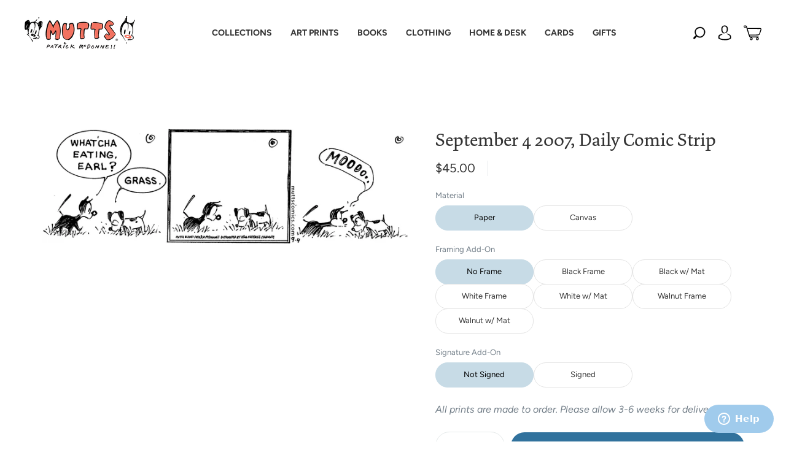

--- FILE ---
content_type: text/html; charset=utf-8
request_url: https://mutts.com/products/strip-090407
body_size: 166871
content:
<!doctype html>
<html class="no-js" lang="en">
<head>
<meta name="viewport" content="width=device-width, initial-scale=1"><meta charset="utf-8">
<meta http-equiv="X-UA-Compatible" content="IE=edge,chrome=1">

<title>
  September 4 2007, Daily Comic Strip

  

  

  
    &#8211; MUTTS
  
</title>




  <link rel="shortcut icon" href="//mutts.com/cdn/shop/files/MUT-2021-Shopify-Favicon-02_32x32.webp?v=1657292176" type="image">


<link rel="canonical" href="https://mutts.com/products/strip-090407" />
<meta name="viewport" content="width=device-width" />

<!-- Social Meta Information -->





<meta property="og:site_name" content="MUTTS">
<meta property="og:url" content="https://mutts.com/products/strip-090407">
<meta property="og:title" content="September 4 2007, Daily Comic Strip">
<meta property="og:type" content="product">
<meta property="og:description" content="MUTTS supports organizations that help animals and the environment. Shop artwork, apparel, stationery, and other gifts based on Patrick McDonnell’s award-winning MUTTS comic strip. ">

<meta property="og:image" content="http://mutts.com/cdn/shop/products/090407_1200x1200.gif?v=1664316942">
<meta property="og:image:secure_url" content="https://mutts.com/cdn/shop/products/090407_1200x1200.gif?v=1664316942">
<meta property="og:image:width" content="1200">
<meta property="og:image:height" content="1200">


  <meta property="og:price:amount" content="45.00">
  <meta property="og:price:currency" content="USD">



  <meta name="twitter:site" content="@muttscomics">

<meta name="twitter:card" content="summary_large_image">
<meta name="twitter:title" content="September 4 2007, Daily Comic Strip">
<meta name="twitter:description" content="MUTTS supports organizations that help animals and the environment. Shop artwork, apparel, stationery, and other gifts based on Patrick McDonnell’s award-winning MUTTS comic strip. ">


  <script type="application/ld+json">
    {
      "@context": "http://schema.org",
      "@type": "Product",
      "name": "September 4 2007, Daily Comic Strip",
      "brand": "MUTTS",
      "image": "//mutts.com/cdn/shop/products/090407_grande.gif?v=1664316942",
      "url": "https://mutts.com/products/strip-090407",
      "offers": {
        "@type": "AggregateOffer",
        "priceCurrency": "USD",
        "lowPrice": "45.00",
        "highPrice": "315.00",
        "itemCondition": "http://schema.org/New",
        "availability": "http://schema.org/InStock",
        "offerCount": "22",
        "offers": [
          
            {
              "@type": "Offer",
              "name": "September 4 2007, Daily Comic Strip — Paper / No Frame / Not Signed",
              "availability": "http://schema.org/InStock",
              "priceCurrency": "USD",
              "price": "45.00"
            },
          
            {
              "@type": "Offer",
              "name": "September 4 2007, Daily Comic Strip — Paper / No Frame / Signed",
              "availability": "http://schema.org/InStock",
              "priceCurrency": "USD",
              "price": "135.00"
            },
          
            {
              "@type": "Offer",
              "name": "September 4 2007, Daily Comic Strip — Paper / Black Frame / Not Signed",
              "availability": "http://schema.org/InStock",
              "priceCurrency": "USD",
              "price": "150.00"
            },
          
            {
              "@type": "Offer",
              "name": "September 4 2007, Daily Comic Strip — Paper / Black Frame / Signed",
              "availability": "http://schema.org/InStock",
              "priceCurrency": "USD",
              "price": "240.00"
            },
          
            {
              "@type": "Offer",
              "name": "September 4 2007, Daily Comic Strip — Paper / Black w/ Mat / Not Signed",
              "availability": "http://schema.org/InStock",
              "priceCurrency": "USD",
              "price": "175.00"
            },
          
            {
              "@type": "Offer",
              "name": "September 4 2007, Daily Comic Strip — Paper / Black w/ Mat / Signed",
              "availability": "http://schema.org/InStock",
              "priceCurrency": "USD",
              "price": "265.00"
            },
          
            {
              "@type": "Offer",
              "name": "September 4 2007, Daily Comic Strip — Paper / White Frame / Not Signed",
              "availability": "http://schema.org/InStock",
              "priceCurrency": "USD",
              "price": "150.00"
            },
          
            {
              "@type": "Offer",
              "name": "September 4 2007, Daily Comic Strip — Paper / White Frame / Signed",
              "availability": "http://schema.org/InStock",
              "priceCurrency": "USD",
              "price": "240.00"
            },
          
            {
              "@type": "Offer",
              "name": "September 4 2007, Daily Comic Strip — Paper / White w/ Mat / Not Signed",
              "availability": "http://schema.org/InStock",
              "priceCurrency": "USD",
              "price": "175.00"
            },
          
            {
              "@type": "Offer",
              "name": "September 4 2007, Daily Comic Strip — Paper / White w/ Mat / Signed",
              "availability": "http://schema.org/InStock",
              "priceCurrency": "USD",
              "price": "265.00"
            },
          
            {
              "@type": "Offer",
              "name": "September 4 2007, Daily Comic Strip — Paper / Walnut Frame / Not Signed",
              "availability": "http://schema.org/InStock",
              "priceCurrency": "USD",
              "price": "150.00"
            },
          
            {
              "@type": "Offer",
              "name": "September 4 2007, Daily Comic Strip — Paper / Walnut Frame / Signed",
              "availability": "http://schema.org/InStock",
              "priceCurrency": "USD",
              "price": "240.00"
            },
          
            {
              "@type": "Offer",
              "name": "September 4 2007, Daily Comic Strip — Paper / Walnut w/ Mat / Not Signed",
              "availability": "http://schema.org/InStock",
              "priceCurrency": "USD",
              "price": "175.00"
            },
          
            {
              "@type": "Offer",
              "name": "September 4 2007, Daily Comic Strip — Paper / Walnut w/ Mat / Signed",
              "availability": "http://schema.org/InStock",
              "priceCurrency": "USD",
              "price": "265.00"
            },
          
            {
              "@type": "Offer",
              "name": "September 4 2007, Daily Comic Strip — Canvas / No Frame / Not Signed",
              "availability": "http://schema.org/InStock",
              "priceCurrency": "USD",
              "price": "120.00"
            },
          
            {
              "@type": "Offer",
              "name": "September 4 2007, Daily Comic Strip — Canvas / No Frame / Signed",
              "availability": "http://schema.org/InStock",
              "priceCurrency": "USD",
              "price": "210.00"
            },
          
            {
              "@type": "Offer",
              "name": "September 4 2007, Daily Comic Strip — Canvas / Black Frame / Not Signed",
              "availability": "http://schema.org/InStock",
              "priceCurrency": "USD",
              "price": "225.00"
            },
          
            {
              "@type": "Offer",
              "name": "September 4 2007, Daily Comic Strip — Canvas / Black Frame / Signed",
              "availability": "http://schema.org/InStock",
              "priceCurrency": "USD",
              "price": "315.00"
            },
          
            {
              "@type": "Offer",
              "name": "September 4 2007, Daily Comic Strip — Canvas / White Frame / Not Signed",
              "availability": "http://schema.org/InStock",
              "priceCurrency": "USD",
              "price": "225.00"
            },
          
            {
              "@type": "Offer",
              "name": "September 4 2007, Daily Comic Strip — Canvas / White Frame / Signed",
              "availability": "http://schema.org/InStock",
              "priceCurrency": "USD",
              "price": "315.00"
            },
          
            {
              "@type": "Offer",
              "name": "September 4 2007, Daily Comic Strip — Canvas / Walnut Frame / Not Signed",
              "availability": "http://schema.org/InStock",
              "priceCurrency": "USD",
              "price": "225.00"
            },
          
            {
              "@type": "Offer",
              "name": "September 4 2007, Daily Comic Strip — Canvas / Walnut Frame / Signed",
              "availability": "http://schema.org/InStock",
              "priceCurrency": "USD",
              "price": "315.00"
            }
          
        ]
      }
    }
  </script>



  <script>window.performance && window.performance.mark && window.performance.mark('shopify.content_for_header.start');</script><meta name="google-site-verification" content="5_z6Vw6i_0lFM0nwr1_tWtUSo5URa6r5htqspAtC2Vg">
<meta id="shopify-digital-wallet" name="shopify-digital-wallet" content="/57820348573/digital_wallets/dialog">
<meta name="shopify-checkout-api-token" content="7fe22c70867cf40dc03b2c0f4275d755">
<meta id="in-context-paypal-metadata" data-shop-id="57820348573" data-venmo-supported="false" data-environment="production" data-locale="en_US" data-paypal-v4="true" data-currency="USD">
<link rel="alternate" type="application/json+oembed" href="https://mutts.com/products/strip-090407.oembed">
<script async="async" src="/checkouts/internal/preloads.js?locale=en-US"></script>
<link rel="preconnect" href="https://shop.app" crossorigin="anonymous">
<script async="async" src="https://shop.app/checkouts/internal/preloads.js?locale=en-US&shop_id=57820348573" crossorigin="anonymous"></script>
<script id="apple-pay-shop-capabilities" type="application/json">{"shopId":57820348573,"countryCode":"US","currencyCode":"USD","merchantCapabilities":["supports3DS"],"merchantId":"gid:\/\/shopify\/Shop\/57820348573","merchantName":"MUTTS","requiredBillingContactFields":["postalAddress","email"],"requiredShippingContactFields":["postalAddress","email"],"shippingType":"shipping","supportedNetworks":["visa","masterCard","amex","discover","elo","jcb"],"total":{"type":"pending","label":"MUTTS","amount":"1.00"},"shopifyPaymentsEnabled":true,"supportsSubscriptions":true}</script>
<script id="shopify-features" type="application/json">{"accessToken":"7fe22c70867cf40dc03b2c0f4275d755","betas":["rich-media-storefront-analytics"],"domain":"mutts.com","predictiveSearch":true,"shopId":57820348573,"locale":"en"}</script>
<script>var Shopify = Shopify || {};
Shopify.shop = "mutts-com.myshopify.com";
Shopify.locale = "en";
Shopify.currency = {"active":"USD","rate":"1.0"};
Shopify.country = "US";
Shopify.theme = {"name":"mutts-shopify-theme\/master","id":137825124657,"schema_name":"Capital","schema_version":"31.0.3","theme_store_id":null,"role":"main"};
Shopify.theme.handle = "null";
Shopify.theme.style = {"id":null,"handle":null};
Shopify.cdnHost = "mutts.com/cdn";
Shopify.routes = Shopify.routes || {};
Shopify.routes.root = "/";</script>
<script type="module">!function(o){(o.Shopify=o.Shopify||{}).modules=!0}(window);</script>
<script>!function(o){function n(){var o=[];function n(){o.push(Array.prototype.slice.apply(arguments))}return n.q=o,n}var t=o.Shopify=o.Shopify||{};t.loadFeatures=n(),t.autoloadFeatures=n()}(window);</script>
<script>
  window.ShopifyPay = window.ShopifyPay || {};
  window.ShopifyPay.apiHost = "shop.app\/pay";
  window.ShopifyPay.redirectState = null;
</script>
<script id="shop-js-analytics" type="application/json">{"pageType":"product"}</script>
<script defer="defer" async type="module" src="//mutts.com/cdn/shopifycloud/shop-js/modules/v2/client.init-shop-cart-sync_BT-GjEfc.en.esm.js"></script>
<script defer="defer" async type="module" src="//mutts.com/cdn/shopifycloud/shop-js/modules/v2/chunk.common_D58fp_Oc.esm.js"></script>
<script defer="defer" async type="module" src="//mutts.com/cdn/shopifycloud/shop-js/modules/v2/chunk.modal_xMitdFEc.esm.js"></script>
<script type="module">
  await import("//mutts.com/cdn/shopifycloud/shop-js/modules/v2/client.init-shop-cart-sync_BT-GjEfc.en.esm.js");
await import("//mutts.com/cdn/shopifycloud/shop-js/modules/v2/chunk.common_D58fp_Oc.esm.js");
await import("//mutts.com/cdn/shopifycloud/shop-js/modules/v2/chunk.modal_xMitdFEc.esm.js");

  window.Shopify.SignInWithShop?.initShopCartSync?.({"fedCMEnabled":true,"windoidEnabled":true});

</script>
<script>
  window.Shopify = window.Shopify || {};
  if (!window.Shopify.featureAssets) window.Shopify.featureAssets = {};
  window.Shopify.featureAssets['shop-js'] = {"shop-cart-sync":["modules/v2/client.shop-cart-sync_DZOKe7Ll.en.esm.js","modules/v2/chunk.common_D58fp_Oc.esm.js","modules/v2/chunk.modal_xMitdFEc.esm.js"],"init-fed-cm":["modules/v2/client.init-fed-cm_B6oLuCjv.en.esm.js","modules/v2/chunk.common_D58fp_Oc.esm.js","modules/v2/chunk.modal_xMitdFEc.esm.js"],"shop-cash-offers":["modules/v2/client.shop-cash-offers_D2sdYoxE.en.esm.js","modules/v2/chunk.common_D58fp_Oc.esm.js","modules/v2/chunk.modal_xMitdFEc.esm.js"],"shop-login-button":["modules/v2/client.shop-login-button_QeVjl5Y3.en.esm.js","modules/v2/chunk.common_D58fp_Oc.esm.js","modules/v2/chunk.modal_xMitdFEc.esm.js"],"pay-button":["modules/v2/client.pay-button_DXTOsIq6.en.esm.js","modules/v2/chunk.common_D58fp_Oc.esm.js","modules/v2/chunk.modal_xMitdFEc.esm.js"],"shop-button":["modules/v2/client.shop-button_DQZHx9pm.en.esm.js","modules/v2/chunk.common_D58fp_Oc.esm.js","modules/v2/chunk.modal_xMitdFEc.esm.js"],"avatar":["modules/v2/client.avatar_BTnouDA3.en.esm.js"],"init-windoid":["modules/v2/client.init-windoid_CR1B-cfM.en.esm.js","modules/v2/chunk.common_D58fp_Oc.esm.js","modules/v2/chunk.modal_xMitdFEc.esm.js"],"init-shop-for-new-customer-accounts":["modules/v2/client.init-shop-for-new-customer-accounts_C_vY_xzh.en.esm.js","modules/v2/client.shop-login-button_QeVjl5Y3.en.esm.js","modules/v2/chunk.common_D58fp_Oc.esm.js","modules/v2/chunk.modal_xMitdFEc.esm.js"],"init-shop-email-lookup-coordinator":["modules/v2/client.init-shop-email-lookup-coordinator_BI7n9ZSv.en.esm.js","modules/v2/chunk.common_D58fp_Oc.esm.js","modules/v2/chunk.modal_xMitdFEc.esm.js"],"init-shop-cart-sync":["modules/v2/client.init-shop-cart-sync_BT-GjEfc.en.esm.js","modules/v2/chunk.common_D58fp_Oc.esm.js","modules/v2/chunk.modal_xMitdFEc.esm.js"],"shop-toast-manager":["modules/v2/client.shop-toast-manager_DiYdP3xc.en.esm.js","modules/v2/chunk.common_D58fp_Oc.esm.js","modules/v2/chunk.modal_xMitdFEc.esm.js"],"init-customer-accounts":["modules/v2/client.init-customer-accounts_D9ZNqS-Q.en.esm.js","modules/v2/client.shop-login-button_QeVjl5Y3.en.esm.js","modules/v2/chunk.common_D58fp_Oc.esm.js","modules/v2/chunk.modal_xMitdFEc.esm.js"],"init-customer-accounts-sign-up":["modules/v2/client.init-customer-accounts-sign-up_iGw4briv.en.esm.js","modules/v2/client.shop-login-button_QeVjl5Y3.en.esm.js","modules/v2/chunk.common_D58fp_Oc.esm.js","modules/v2/chunk.modal_xMitdFEc.esm.js"],"shop-follow-button":["modules/v2/client.shop-follow-button_CqMgW2wH.en.esm.js","modules/v2/chunk.common_D58fp_Oc.esm.js","modules/v2/chunk.modal_xMitdFEc.esm.js"],"checkout-modal":["modules/v2/client.checkout-modal_xHeaAweL.en.esm.js","modules/v2/chunk.common_D58fp_Oc.esm.js","modules/v2/chunk.modal_xMitdFEc.esm.js"],"shop-login":["modules/v2/client.shop-login_D91U-Q7h.en.esm.js","modules/v2/chunk.common_D58fp_Oc.esm.js","modules/v2/chunk.modal_xMitdFEc.esm.js"],"lead-capture":["modules/v2/client.lead-capture_BJmE1dJe.en.esm.js","modules/v2/chunk.common_D58fp_Oc.esm.js","modules/v2/chunk.modal_xMitdFEc.esm.js"],"payment-terms":["modules/v2/client.payment-terms_Ci9AEqFq.en.esm.js","modules/v2/chunk.common_D58fp_Oc.esm.js","modules/v2/chunk.modal_xMitdFEc.esm.js"]};
</script>
<script>(function() {
  var isLoaded = false;
  function asyncLoad() {
    if (isLoaded) return;
    isLoaded = true;
    var urls = ["https:\/\/cdn.shopify.com\/s\/files\/1\/0578\/2034\/8573\/t\/2\/assets\/zendesk-embeddable.js?v=1632857815\u0026shop=mutts-com.myshopify.com","https:\/\/tipgenius.co\/tipgenius.js?shop=mutts-com.myshopify.com","https:\/\/d2fk970j0emtue.cloudfront.net\/shop\/js\/free-gift-cart-upsell-pro.min.js?shop=mutts-com.myshopify.com"];
    for (var i = 0; i < urls.length; i++) {
      var s = document.createElement('script');
      s.type = 'text/javascript';
      s.async = true;
      s.src = urls[i];
      var x = document.getElementsByTagName('script')[0];
      x.parentNode.insertBefore(s, x);
    }
  };
  if(window.attachEvent) {
    window.attachEvent('onload', asyncLoad);
  } else {
    window.addEventListener('load', asyncLoad, false);
  }
})();</script>
<script id="__st">var __st={"a":57820348573,"offset":-18000,"reqid":"120643b2-6f08-4b70-9c01-3d78d1394671-1769358835","pageurl":"mutts.com\/products\/strip-090407","u":"ad2d2603b1a7","p":"product","rtyp":"product","rid":7058570772637};</script>
<script>window.ShopifyPaypalV4VisibilityTracking = true;</script>
<script id="captcha-bootstrap">!function(){'use strict';const t='contact',e='account',n='new_comment',o=[[t,t],['blogs',n],['comments',n],[t,'customer']],c=[[e,'customer_login'],[e,'guest_login'],[e,'recover_customer_password'],[e,'create_customer']],r=t=>t.map((([t,e])=>`form[action*='/${t}']:not([data-nocaptcha='true']) input[name='form_type'][value='${e}']`)).join(','),a=t=>()=>t?[...document.querySelectorAll(t)].map((t=>t.form)):[];function s(){const t=[...o],e=r(t);return a(e)}const i='password',u='form_key',d=['recaptcha-v3-token','g-recaptcha-response','h-captcha-response',i],f=()=>{try{return window.sessionStorage}catch{return}},m='__shopify_v',_=t=>t.elements[u];function p(t,e,n=!1){try{const o=window.sessionStorage,c=JSON.parse(o.getItem(e)),{data:r}=function(t){const{data:e,action:n}=t;return t[m]||n?{data:e,action:n}:{data:t,action:n}}(c);for(const[e,n]of Object.entries(r))t.elements[e]&&(t.elements[e].value=n);n&&o.removeItem(e)}catch(o){console.error('form repopulation failed',{error:o})}}const l='form_type',E='cptcha';function T(t){t.dataset[E]=!0}const w=window,h=w.document,L='Shopify',v='ce_forms',y='captcha';let A=!1;((t,e)=>{const n=(g='f06e6c50-85a8-45c8-87d0-21a2b65856fe',I='https://cdn.shopify.com/shopifycloud/storefront-forms-hcaptcha/ce_storefront_forms_captcha_hcaptcha.v1.5.2.iife.js',D={infoText:'Protected by hCaptcha',privacyText:'Privacy',termsText:'Terms'},(t,e,n)=>{const o=w[L][v],c=o.bindForm;if(c)return c(t,g,e,D).then(n);var r;o.q.push([[t,g,e,D],n]),r=I,A||(h.body.append(Object.assign(h.createElement('script'),{id:'captcha-provider',async:!0,src:r})),A=!0)});var g,I,D;w[L]=w[L]||{},w[L][v]=w[L][v]||{},w[L][v].q=[],w[L][y]=w[L][y]||{},w[L][y].protect=function(t,e){n(t,void 0,e),T(t)},Object.freeze(w[L][y]),function(t,e,n,w,h,L){const[v,y,A,g]=function(t,e,n){const i=e?o:[],u=t?c:[],d=[...i,...u],f=r(d),m=r(i),_=r(d.filter((([t,e])=>n.includes(e))));return[a(f),a(m),a(_),s()]}(w,h,L),I=t=>{const e=t.target;return e instanceof HTMLFormElement?e:e&&e.form},D=t=>v().includes(t);t.addEventListener('submit',(t=>{const e=I(t);if(!e)return;const n=D(e)&&!e.dataset.hcaptchaBound&&!e.dataset.recaptchaBound,o=_(e),c=g().includes(e)&&(!o||!o.value);(n||c)&&t.preventDefault(),c&&!n&&(function(t){try{if(!f())return;!function(t){const e=f();if(!e)return;const n=_(t);if(!n)return;const o=n.value;o&&e.removeItem(o)}(t);const e=Array.from(Array(32),(()=>Math.random().toString(36)[2])).join('');!function(t,e){_(t)||t.append(Object.assign(document.createElement('input'),{type:'hidden',name:u})),t.elements[u].value=e}(t,e),function(t,e){const n=f();if(!n)return;const o=[...t.querySelectorAll(`input[type='${i}']`)].map((({name:t})=>t)),c=[...d,...o],r={};for(const[a,s]of new FormData(t).entries())c.includes(a)||(r[a]=s);n.setItem(e,JSON.stringify({[m]:1,action:t.action,data:r}))}(t,e)}catch(e){console.error('failed to persist form',e)}}(e),e.submit())}));const S=(t,e)=>{t&&!t.dataset[E]&&(n(t,e.some((e=>e===t))),T(t))};for(const o of['focusin','change'])t.addEventListener(o,(t=>{const e=I(t);D(e)&&S(e,y())}));const B=e.get('form_key'),M=e.get(l),P=B&&M;t.addEventListener('DOMContentLoaded',(()=>{const t=y();if(P)for(const e of t)e.elements[l].value===M&&p(e,B);[...new Set([...A(),...v().filter((t=>'true'===t.dataset.shopifyCaptcha))])].forEach((e=>S(e,t)))}))}(h,new URLSearchParams(w.location.search),n,t,e,['guest_login'])})(!0,!0)}();</script>
<script integrity="sha256-4kQ18oKyAcykRKYeNunJcIwy7WH5gtpwJnB7kiuLZ1E=" data-source-attribution="shopify.loadfeatures" defer="defer" src="//mutts.com/cdn/shopifycloud/storefront/assets/storefront/load_feature-a0a9edcb.js" crossorigin="anonymous"></script>
<script crossorigin="anonymous" defer="defer" src="//mutts.com/cdn/shopifycloud/storefront/assets/shopify_pay/storefront-65b4c6d7.js?v=20250812"></script>
<script data-source-attribution="shopify.dynamic_checkout.dynamic.init">var Shopify=Shopify||{};Shopify.PaymentButton=Shopify.PaymentButton||{isStorefrontPortableWallets:!0,init:function(){window.Shopify.PaymentButton.init=function(){};var t=document.createElement("script");t.src="https://mutts.com/cdn/shopifycloud/portable-wallets/latest/portable-wallets.en.js",t.type="module",document.head.appendChild(t)}};
</script>
<script data-source-attribution="shopify.dynamic_checkout.buyer_consent">
  function portableWalletsHideBuyerConsent(e){var t=document.getElementById("shopify-buyer-consent"),n=document.getElementById("shopify-subscription-policy-button");t&&n&&(t.classList.add("hidden"),t.setAttribute("aria-hidden","true"),n.removeEventListener("click",e))}function portableWalletsShowBuyerConsent(e){var t=document.getElementById("shopify-buyer-consent"),n=document.getElementById("shopify-subscription-policy-button");t&&n&&(t.classList.remove("hidden"),t.removeAttribute("aria-hidden"),n.addEventListener("click",e))}window.Shopify?.PaymentButton&&(window.Shopify.PaymentButton.hideBuyerConsent=portableWalletsHideBuyerConsent,window.Shopify.PaymentButton.showBuyerConsent=portableWalletsShowBuyerConsent);
</script>
<script data-source-attribution="shopify.dynamic_checkout.cart.bootstrap">document.addEventListener("DOMContentLoaded",(function(){function t(){return document.querySelector("shopify-accelerated-checkout-cart, shopify-accelerated-checkout")}if(t())Shopify.PaymentButton.init();else{new MutationObserver((function(e,n){t()&&(Shopify.PaymentButton.init(),n.disconnect())})).observe(document.body,{childList:!0,subtree:!0})}}));
</script>
<link id="shopify-accelerated-checkout-styles" rel="stylesheet" media="screen" href="https://mutts.com/cdn/shopifycloud/portable-wallets/latest/accelerated-checkout-backwards-compat.css" crossorigin="anonymous">
<style id="shopify-accelerated-checkout-cart">
        #shopify-buyer-consent {
  margin-top: 1em;
  display: inline-block;
  width: 100%;
}

#shopify-buyer-consent.hidden {
  display: none;
}

#shopify-subscription-policy-button {
  background: none;
  border: none;
  padding: 0;
  text-decoration: underline;
  font-size: inherit;
  cursor: pointer;
}

#shopify-subscription-policy-button::before {
  box-shadow: none;
}

      </style>

<script>window.performance && window.performance.mark && window.performance.mark('shopify.content_for_header.end');</script>

  <style>@font-face{font-family:"Ssw Fontello";src:url("https://static.socialshopwave.com/images/faqs/ssw-fontello.woff");font-weight:400;font-style:normal;font-display:fallback}.picky-toggle{position:fixed;right:10px;width:70px;height:70px;bottom:10px;border:none;border-radius:50%;background-color:initial;transition:0.3s;cursor:pointer;z-index:167772;outline:0!important}.picky-toggle::before{position:absolute;width:100%;height:100%;border-radius:50%;top:0;left:0;box-sizing:border-box;content:"";transition:0.3s;background-size:86%;opacity:1;visibility:visible}.picky-toggle svg{position:absolute;top:-10%;left:-10%;width:120%;height:120%;z-index:9009}.picky-toggle svg path{will-change:auto}.picky-toggle .picky-logo{top:-1%;left:-1%;width:102%;height:102%;fill:rgb(141, 74, 210)}.notification-bar{background-color:rgb(93, 126, 86);color:rgb(255, 255, 255);font-size:16px;letter-spacing:0}.shopify-section[id$='__162878164254800547'] .slideshow-item-162878164254800547-0 .slideshow-text,.shopify-section[id$='__162878164254800547'] .slideshow-item-162878164254800547-0 .slideshow-title{color:rgb(51, 51, 51)}.shopify-section[id$='__162878164254800547'] .slideshow-item-162878164254800547-0 .hover-animation{background-color:rgb(255, 255, 255)}.shopify-section[id$='__162878164254800547'] .slideshow-item-162878164254800547-0 .hover-animation::before{background-color:rgb(238, 236, 236)}.shopify-section[id$='__162878164254800547'] .slideshow-item-162878164254800547-0 .hover-animation .button-text{color:rgb(51, 51, 51)}.shopify-section[id$='__162878164254800547'] .slideshow-item-162878164254800547-0 .slideshow-title{font-size:30px}.shopify-section[id$='__162878164254800547'] .slideshow-item-162878164254800547-0 .slideshow-text{font-size:18px}.shopify-section{opacity:1}#ssw-cart-modal,#ssw-suggest-login,.ssw-dropdown-menu,.ssw-hide,.ssw-modal{display:none}#ac_countDown{text-align:center}#ac_countDown > h1{color:rgb(0, 0, 0);font-weight:bold;font-size:32px;margin:0 0 10px}#ac_timer{font-family:sans-serif;color:rgb(255, 255, 255);display:inline-block;font-weight:100;text-align:center;font-size:16px;margin-bottom:20px}#ac_timer > div{padding:10px 10px 0;border-radius:3px;background:rgb(0, 0, 0);display:inline-block}#ac_timer div > span{padding:10px;border-radius:3px;background:rgb(50, 50, 50);display:inline-block;font-weight:400}.smalltext{padding-top:5px;font-size:14px}.ac__colon{padding:10px 5px;color:#000;align-items:center;vertical-align:top}@media only screen and (max-width: 768px) and (min-width: 700px){#ac_timer{display:flex;justify-content:center}#ac_countDown > h1{font-size:30px}}</style>
  <style>




@font-face {
  font-family: Figtree;
  font-weight: 400;
  font-style: normal;
  font-display: swap;
  src: url("//mutts.com/cdn/fonts/figtree/figtree_n4.3c0838aba1701047e60be6a99a1b0a40ce9b8419.woff2") format("woff2"),
       url("//mutts.com/cdn/fonts/figtree/figtree_n4.c0575d1db21fc3821f17fd6617d3dee552312137.woff") format("woff");
}

@font-face {
  font-family: Figtree;
  font-weight: 400;
  font-style: normal;
  font-display: swap;
  src: url("//mutts.com/cdn/fonts/figtree/figtree_n4.3c0838aba1701047e60be6a99a1b0a40ce9b8419.woff2") format("woff2"),
       url("//mutts.com/cdn/fonts/figtree/figtree_n4.c0575d1db21fc3821f17fd6617d3dee552312137.woff") format("woff");
}


  @font-face {
  font-family: Figtree;
  font-weight: 700;
  font-style: normal;
  font-display: swap;
  src: url("//mutts.com/cdn/fonts/figtree/figtree_n7.2fd9bfe01586148e644724096c9d75e8c7a90e55.woff2") format("woff2"),
       url("//mutts.com/cdn/fonts/figtree/figtree_n7.ea05de92d862f9594794ab281c4c3a67501ef5fc.woff") format("woff");
}




  @font-face {
  font-family: Figtree;
  font-weight: 400;
  font-style: italic;
  font-display: swap;
  src: url("//mutts.com/cdn/fonts/figtree/figtree_i4.89f7a4275c064845c304a4cf8a4a586060656db2.woff2") format("woff2"),
       url("//mutts.com/cdn/fonts/figtree/figtree_i4.6f955aaaafc55a22ffc1f32ecf3756859a5ad3e2.woff") format("woff");
}




  @font-face {
  font-family: Figtree;
  font-weight: 700;
  font-style: italic;
  font-display: swap;
  src: url("//mutts.com/cdn/fonts/figtree/figtree_i7.06add7096a6f2ab742e09ec7e498115904eda1fe.woff2") format("woff2"),
       url("//mutts.com/cdn/fonts/figtree/figtree_i7.ee584b5fcaccdbb5518c0228158941f8df81b101.woff") format("woff");
}




  @font-face {
  font-family: Figtree;
  font-weight: 700;
  font-style: normal;
  font-display: swap;
  src: url("//mutts.com/cdn/fonts/figtree/figtree_n7.2fd9bfe01586148e644724096c9d75e8c7a90e55.woff2") format("woff2"),
       url("//mutts.com/cdn/fonts/figtree/figtree_n7.ea05de92d862f9594794ab281c4c3a67501ef5fc.woff") format("woff");
}




  @font-face {
  font-family: Figtree;
  font-weight: 400;
  font-style: italic;
  font-display: swap;
  src: url("//mutts.com/cdn/fonts/figtree/figtree_i4.89f7a4275c064845c304a4cf8a4a586060656db2.woff2") format("woff2"),
       url("//mutts.com/cdn/fonts/figtree/figtree_i4.6f955aaaafc55a22ffc1f32ecf3756859a5ad3e2.woff") format("woff");
}




  @font-face {
  font-family: Figtree;
  font-weight: 700;
  font-style: italic;
  font-display: swap;
  src: url("//mutts.com/cdn/fonts/figtree/figtree_i7.06add7096a6f2ab742e09ec7e498115904eda1fe.woff2") format("woff2"),
       url("//mutts.com/cdn/fonts/figtree/figtree_i7.ee584b5fcaccdbb5518c0228158941f8df81b101.woff") format("woff");
}



:root {
  --link-color: #333333;
  --link-color-opacity-90: rgba(51, 51, 51, 0.9);
  --link-color-opacity-50: rgba(51, 51, 51, 0.5);
  --link-color-opacity-30: rgba(51, 51, 51, 0.3);
  --link-color-opacity-10: rgba(51, 51, 51, 0.1);
  --link-color-2: #333333;

  --background-color: #ffffff;
  --background-color-opacity-0: rgba(255, 255, 255, 0);
  --background-color-opacity-90: rgba(255, 255, 255, 0.9);

  --body-color: #333333;
  --body-color-opacity-10: rgba(51, 51, 51, 0.1);
  --body-color-opacity-20: rgba(51, 51, 51, 0.2);
  --body-color-opacity-80: rgba(51, 51, 51, 0.8);

  --border-color: #e4e4e4;
  --border-color-opacity-80: rgba(228, 228, 228, 0.8);
  
  --header-color: #333333;
  --header-hover-color: #31729D;
  --header-text-color-opacity-80: rgba(51, 51, 51, 0.8);
  --header-color-opacity-90: rgba(51, 51, 51, 0.9);
  --header-color-opacity-80: rgba(51, 51, 51, 0.8);
  --header-color-opacity-70: rgba(51, 51, 51, 0.7);
  --header-color-opacity-60: rgba(51, 51, 51, 0.6);
  --header-color-opacity-50: rgba(51, 51, 51, 0.5);
  --header-color-opacity-40: rgba(51, 51, 51, 0.4);
  --header-color-opacity-30: rgba(51, 51, 51, 0.3);
  --header-color-opacity-20: rgba(51, 51, 51, 0.2);
  --header-color-opacity-10: rgba(51, 51, 51, 0.1);
  --meta-color: #666666;
  --outline-color: Highlight;

  
  
    --button-svg-hover-fill: #6c8766;
    --button-background-hover: #6c8766;
  

  
  
    --link-hover-color: #404040;
  

  --primary-weight-normal: 400;
  --primary-weight-bold: 700;

  --primary-font: Figtree, sans-serif;
  --primary-font-weight: 400;
  --primary-font-style: normal;

  --secondary-weight-normal: 400;
  --secondary-weight-bold: 700;

  --secondary-font: Figtree, sans-serif;
  --secondary-font-weight: 400;
  --secondary-font-style: normal;

  --body-font: var(--primary-font);
  --body-font-weight: var(--primary-font-weight);
  --body-font-style: var(--primary-font-style);
  --body-size: 16px;
  --body-size-mobile: 18px;

  --header-font: var(--secondary-font);
  --header-font-weight: var(--secondary-font-weight);
  --header-font-style: var(--secondary-font-style);
  --heading-size: 24px;

  
    --subheading-size: 14px;
  

  --navigation-font-size: 16px;
  --navigation-letter-spacing: 0px;

  --meta-font: var(--primary-font);
  --meta-weight: var(--body-font-weight);

  
  

  
    --lightness: 55%;
  

  
    --saturation: 55%;
  

  --sale-color: hsl(0, var(--saturation), var(--lightness));
  --error-color: #DE3618;
  --success-color: #108043;
  --button-color: #ffffff;
  --button-background: #5d7e56;
  --button-disabled-color: #EEEEEE;
  --button-disabled-background: gray;
  --input-background: var(--background-color);
  --input-border: var(--border-color);
  --input-color: var(--body-color);
  --input-placeholder-color: var(--meta-color);
  --custom-badge-background: #f1607c;

  
  
    --custom-badge-background-alt: #ee3b5d;
  

  
    --custom-badge-text-alt: #e6e6e6;
  

  --dropdown-background-hover: #e6e6e6;

  --new-border-color: #dadada;
  --new-background-color: #f5f5f5;

  --new-border-color2: #d0d0d0;
  --new-background-color2: #ebebeb;

  --new-border-color3: #c5c5c5;
  --new-background-color3: #e0e0e0;

  
  
    --button-font: Figtree, sans-serif;
  

  --button-weight: 400;
  --button-letter-spacing: 1px;

  --header-background-color: #ffffff;
  --header-text-color: #333333;
  --header-hover-background-color: rgba(51, 51, 51, 0.1);
  --header-fullbleed-color: #FFFFFF;
  --header-scroll-arrow-color: #cccccc;
  --header-scroll-background-alt: rgba(255, 255, 255, 0.2);

  --footer-hover-background-color: rgba(51, 51, 51, 0.1);

  --popup-background-color: #f3e0d2;
  --popup-text-color: #f46e5d;

  --badge-text: #ffffff;
  --sold-out-background: #ff0000;
  --sale-background: #ff0000;
  --low-stock-background: #7fc3db;
  --new-product-background: #62c98b;
  --best-selling-background: #303030;

  --product-grid-placeholder-background: #f7f7f7;
  --product-item-highlight-background: #cccccc;

  --module-sale-color: #cccccc;

  --border-background-color-mix-lighter: #fafafa;
  --border-background-color-mix: #f7f7f7;
  --border-background-color-mix: #f4f4f4;
  --border-background-color-mix: #f2f2f2;

  --header-letter-spacing: normal;
  

  

  
    --button-text-transform: uppercase;
  

  --form-success-background: #DBFBE9;
  --form-link-before: rgba(51, 51, 51, 0.3);
  --select-background: #f7f7f7;
  --error-background: #FBDFDA;

  
  
  
  
    --hover-background-color: #eeecec;

    --slider-scroller-drag: #dcd6d6;
    --slider-arrows-svg: #c5b9b9;
    --slider-scroller-background: #f0f0f0;
  

  --box-shadow: 0 2px 3px rgba(0,0,0,0.02), 0 3px 5px rgba(0,0,0,0.12), 0 6px 20px rgba(0,0,0,0.06);
  --box-shadow-reverse: 0 -2px 3px rgba(0,0,0,0.02), 0 -3px 5px rgba(0,0,0,0.12), 0 -6px 20px rgba(0,0,0,0.06);

  --video-wrapper-svg-background: ;
  --blog-item-background: #fbfbfb;

  --image-preloader: url(//mutts.com/cdn/shop/t/71/assets/capitalPreloadImage.svg?v=111812199384656819951668209988);

  /* Shop Pay Installments variables */
  --color-body: #ffffff;
  --color-bg: #ffffff;
}

</style>

<link rel="preload" as="font" href="//mutts.com/cdn/fonts/figtree/figtree_n4.3c0838aba1701047e60be6a99a1b0a40ce9b8419.woff2" type="font/woff2" crossorigin><link rel="preload" as="font" href="//mutts.com/cdn/fonts/figtree/figtree_n4.3c0838aba1701047e60be6a99a1b0a40ce9b8419.woff2" type="font/woff2" crossorigin>
    <link rel="preload" href="//mutts.com/cdn/shop/t/71/assets/theme-product.min.css?v=127204148426242862031668209990" as="style">
    <link href="//mutts.com/cdn/shop/t/71/assets/theme-product.min.css?v=127204148426242862031668209990" rel="stylesheet" type="text/css" media="all" />
  

  <link rel="preload" href="//mutts.com/cdn/shop/t/71/assets/fonts.css?v=137026323624697354051754315743" as="style">
  <link rel="stylesheet" href="//mutts.com/cdn/shop/t/71/assets/fonts.css?v=137026323624697354051754315743">
  <link href="//mutts.com/cdn/shop/t/71/assets/custom.css?v=174566065995586257431760647091" rel="stylesheet" type="text/css" media="all" />

  
<script>
  window.Theme = {};
  Theme = {"colorHeader":"#333333","colorBody":"#333333","colorLinks":"#333333","colorBorder":"#e4e4e4","colorBackground":"#ffffff","colorButtons":"#5d7e56","colorButtonsText":"#ffffff","colorBadges":"#ffffff","soldOutBackground":"#ff0000","saleBackground":"#ff0000","lowStockBackground":"#7fc3db","newProductBackground":"#62c98b","bestSellingBackground":"#303030","customBadgeBackground":"#f1607c","colorHeaderBackground":"#ffffff","colorHeaderText":"#333333","fullBleedColor":"#FFFFFF","colorPopupBackground":"#f3e0d2","colorPopupText":"#f46e5d","secondaryFont":{"error":"json not allowed for this object"},"headingSize":"24px","headingCase":"unedited","navigationFontSize":16,"navigationCase":"unedited","navigationSpacing":0,"primaryFont":{"error":"json not allowed for this object"},"bodySize":16,"buttonFontWeight":"normal","buttonCase":"uppercase","buttonLetterSpacing":1,"sectionBtnLabel":"","sectionTextAlignment":"center","sectionColorText":"#FFFFFF","sectionColorOverlay":"#000000","sectionOverlayOpacity":40,"collageLayoutEnabled":false,"collectionsPerRow":1,"expandCollections":false,"ajax_cart_method":"drawer","productColorSwatches":"","productSizeSwatches":"Size","show_second_image_on_hover":true,"productAnimateBadges":false,"show_vendor":false,"productStockLevel":15,"headerSearchStyle":"boxed","predictive_search_enabled":true,"predictive_search_products":true,"predictive_search_pages":true,"predictive_search_articles":true,"predictive_search_collections":false,"predictive_search_show_vendor":false,"predictive_search_show_price":false,"breadcrumbs":false,"shareFacebook":true,"shareTwitter":true,"sharePinterest":true,"shareFancy":false,"socialBehance":"","socialDribbble":"","socialFacebook":"http:\/\/facebook.com\/muttscomics","socialFlickr":"","socialInstagram":"http:\/\/instagram.com\/muttscomics","socialLinkedin":"","socialMedium":"","socialPinterest":"http:\/\/www.pinterest.com\/muttscomics","socialProducthunt":"","socialTiktok":"","socialRss":"","socialTumblr":"","socialTwitter":"http:\/\/twitter.com\/muttscomics","socialVimeo":"","socialYoutube":"","favicon":"\/\/mutts.com\/cdn\/shop\/files\/MUT-2021-Shopify-Favicon-02.webp?v=1657292176","popupEnable":false,"popupTestMode":false,"popupHeading":"Popup","popupText":"\u003cp\u003eUse this popup to embed a mailing list signup form. Offer incentives to customers to join and build your mailing list.\u003c\/p\u003e","popupImage":"\/\/mutts.com\/cdn\/shop\/files\/Collab-GON-300.png?v=1667485788","popupTime":"7","popupDelay":15,"popupShowSocial":false,"popupShowNewsletter":true,"checkout_logo_image":"\/\/mutts.com\/cdn\/shop\/files\/RegisteredTM-logo-255x80_256x256_64ac006b-0c61-4cb3-879b-3c5ec73cb6aa.webp?v=1657288377","checkout_logo_position":"left","checkout_logo_size":"medium","checkout_body_background_color":"#fff","checkout_input_background_color_mode":"white","checkout_sidebar_background_color":"#fafafa","checkout_heading_font":"-apple-system, BlinkMacSystemFont, 'Segoe UI', Roboto, Helvetica, Arial, sans-serif, 'Apple Color Emoji', 'Segoe UI Emoji', 'Segoe UI Symbol'","checkout_body_font":"-apple-system, BlinkMacSystemFont, 'Segoe UI', Roboto, Helvetica, Arial, sans-serif, 'Apple Color Emoji', 'Segoe UI Emoji', 'Segoe UI Symbol'","checkout_accent_color":"#1878b9","checkout_button_color":"#1878b9","checkout_error_color":"#e22120","customer_layout":"customer_area"};
  Theme.moneyFormat = "${{amount}}";

  

  Theme.localization = {};

  Theme.localization.account = {
    addressConfirmDelete: "Are you sure you wish to delete this address?",
    addressSelectProvince: "Select a State\/Province"
  };

  Theme.localization.collection = {
    brand: "Brand",
    type: "Type"
  };

  Theme.localization.product = {
    addToCart: "Add to Cart",
    soldOut: "Sold Out",
    onSale: "On Sale",
    unavailable: "Unavailable",
    added: "*item* has been added to your cart.",
    and_up: "+",
    lowStock: "Only *stock* left",
    viewProduct: "View product",
    percentOff: "*percent* off"
  };

  Theme.localization.cart = {
    itemRemoved: "{{ product_title }} has been removed from your cart.",
    shipping: {
      submit: "Get shipping estimate",
      calculating: "Calculating...",
      rate: "We found one shipping rate available for *address*.",
      rateMultiple: "We found *number_of_rates* shipping rates available for *address*, starting at *rate*.",
      rateEmpty: "Sorry, we do not ship to this destination.",
      rateValues: "*rate_title* at *rate*"
    },
    cart_item: "Item",
    added_to_cart: "Added to",
    removed_from_cart: "Removed from",
    saving: "Saving",
    cart_title: "Your Cart",
    cart_subtotal: "Subtotal"
  };

  Theme.localization.search = {
    empty: "Sorry, your search returned no results.",
    viewAll: "View all",
    close: "Close search",
    clear: "Clear search input",
    products: "Products",
    pages: "Pages",
    articles: "Articles",
    collections: "Collections"
  };
</script>


  

  
  <!-- Hotjar Tracking Code -->
  <script>
    (function(h,o,t,j,a,r){
      h.hj=h.hj||function(){(h.hj.q=h.hj.q||[]).push(arguments)};
      h._hjSettings={hjid:173696,hjsv:6};
      a=o.getElementsByTagName('head')[0];
      r=o.createElement('script');r.async=1;
      r.src=t+h._hjSettings.hjid+j+h._hjSettings.hjsv;
      a.appendChild(r);
    })(window,document,'https://static.hotjar.com/c/hotjar-','.js?sv=');
  </script>

  <!-- Google Tag Manager -->
  <script>(function(w,d,s,l,i){w[l]=w[l]||[];w[l].push({'gtm.start':
  new Date().getTime(),event:'gtm.js'});var f=d.getElementsByTagName(s)[0],
  j=d.createElement(s),dl=l!='dataLayer'?'&l='+l:'';j.async=true;j.src=
  'https://www.googletagmanager.com/gtm.js?id='+i+dl;f.parentNode.insertBefore(j,f);
  })(window,document,'script','dataLayer','GTM-MWBT2ZS');</script>
  <!-- End Google Tag Manager -->

  


<!-- BEGIN app block: shopify://apps/boost-ai-search-filter/blocks/boost-sd-ssr/7fc998ae-a150-4367-bab8-505d8a4503f7 --><script type="text/javascript">"use strict";(()=>{function mergeDeepMutate(target,...sources){if(!target)return target;if(sources.length===0)return target;const isObject=obj=>!!obj&&typeof obj==="object";const isPlainObject=obj=>{if(!isObject(obj))return false;const proto=Object.getPrototypeOf(obj);return proto===Object.prototype||proto===null};for(const source of sources){if(!source)continue;for(const key in source){const sourceValue=source[key];if(!(key in target)){target[key]=sourceValue;continue}const targetValue=target[key];if(Array.isArray(targetValue)&&Array.isArray(sourceValue)){target[key]=targetValue.concat(...sourceValue)}else if(isPlainObject(targetValue)&&isPlainObject(sourceValue)){target[key]=mergeDeepMutate(targetValue,sourceValue)}else{target[key]=sourceValue}}}return target}var Application=class{constructor(config,dataObjects){this.modules=[];this.cachedModulesByConstructor=new Map;this.status="created";this.cachedEventListeners={};this.registryBlockListeners=[];this.readyListeners=[];this.mode="production";this.logLevel=1;this.blocks={};const boostWidgetIntegration=window.boostWidgetIntegration;this.config=config||{logLevel:boostWidgetIntegration?.config?.logLevel,env:"production"};this.logLevel=this.config.logLevel??(this.mode==="production"?2:this.logLevel);if(this.config.logLevel==null){this.config.logLevel=this.logLevel}this.dataObjects=dataObjects||{};this.logger={debug:(...args)=>{if(this.logLevel<=0){console.debug("Boost > [DEBUG] ",...args)}},info:(...args)=>{if(this.logLevel<=1){console.info("Boost > [INFO] ",...args)}},warn:(...args)=>{if(this.logLevel<=2){console.warn("Boost > [WARN] ",...args)}},error:(...args)=>{if(this.logLevel<=3){console.error("Boost > [ERROR] ",...args)}}}}bootstrap(){if(this.status==="bootstrapped"){this.logger.warn("Application already bootstrapped");return}if(this.status==="started"){this.logger.warn("Application already started");return}this.loadModuleEventListeners();this.dispatchLifecycleEvent({name:"onBeforeAppBootstrap",payload:null});if(this.config?.customization?.app?.onBootstrap){this.config.customization.app.onBootstrap(this)}this.extendAppConfigFromModules();this.extendAppConfigFromGlobalVariables();this.initializeDataObjects();this.assignGlobalVariables();this.status="bootstrapped";this.dispatchLifecycleEvent({name:"onAppBootstrap",payload:null})}async initModules(){await Promise.all(this.modules.map(async module=>{if(!module.shouldInit()){this.logger.info("Module not initialized",module.constructor.name,"shouldInit returned false");return}module.onBeforeModuleInit?.();this.dispatchLifecycleEvent({name:"onBeforeModuleInit",payload:{module}});this.logger.info(`Initializing ${module.constructor.name} module`);try{await module.init();this.dispatchLifecycleEvent({name:"onModuleInit",payload:{module}})}catch(error){this.logger.error(`Error initializing module ${module.constructor.name}:`,error);this.dispatchLifecycleEvent({name:"onModuleError",payload:{module,error:error instanceof Error?error:new Error(String(error))}})}}))}getModule(constructor){const module=this.cachedModulesByConstructor.get(constructor);if(module&&!module.shouldInit()){return void 0}return module}getModuleByName(name){const module=this.modules.find(mod=>{const ModuleClass=mod.constructor;return ModuleClass.moduleName===name});if(module&&!module.shouldInit()){return void 0}return module}registerBlock(block){if(!block.id){this.logger.error("Block id is required");return}const blockId=block.id;if(this.blocks[blockId]){this.logger.error(`Block with id ${blockId} already exists`);return}this.blocks[blockId]=block;if(window.boostWidgetIntegration.blocks){window.boostWidgetIntegration.blocks[blockId]=block}this.dispatchLifecycleEvent({name:"onRegisterBlock",payload:{block}});this.registryBlockListeners.forEach(listener=>{try{listener(block)}catch(error){this.logger.error("Error in registry block listener:",error)}})}addRegistryBlockListener(listener){this.registryBlockListeners.push(listener);Object.values(this.blocks).forEach(block=>{try{listener(block)}catch(error){this.logger.error("Error in registry block listener for existing block:",error)}})}removeRegistryBlockListener(listener){const index=this.registryBlockListeners.indexOf(listener);if(index>-1){this.registryBlockListeners.splice(index,1)}}onReady(handler){if(this.status==="started"){try{handler()}catch(error){this.logger.error("Error in ready handler:",error)}}else{this.readyListeners.push(handler)}}assignGlobalVariables(){if(!window.boostWidgetIntegration){window.boostWidgetIntegration={}}Object.assign(window.boostWidgetIntegration,{TAEApp:this,config:this.config,dataObjects:this.dataObjects,blocks:this.blocks})}async start(){this.logger.info("Application starting");this.bootstrap();this.dispatchLifecycleEvent({name:"onBeforeAppStart",payload:null});await this.initModules();this.status="started";this.dispatchLifecycleEvent({name:"onAppStart",payload:null});this.readyListeners.forEach(listener=>{try{listener()}catch(error){this.logger.error("Error in ready listener:",error)}});if(this.config?.customization?.app?.onStart){this.config.customization.app.onStart(this)}}destroy(){if(this.status!=="started"){this.logger.warn("Application not started yet");return}this.modules.forEach(module=>{this.dispatchLifecycleEvent({name:"onModuleDestroy",payload:{module}});module.destroy()});this.modules=[];this.resetBlocks();this.status="destroyed";this.dispatchLifecycleEvent({name:"onAppDestroy",payload:null})}setLogLevel(level){this.logLevel=level;this.updateConfig({logLevel:level})}loadModule(ModuleConstructor){if(!ModuleConstructor){return this}const app=this;const moduleInstance=new ModuleConstructor(app);if(app.cachedModulesByConstructor.has(ModuleConstructor)){this.logger.warn(`Module ${ModuleConstructor.name} already loaded`);return app}this.modules.push(moduleInstance);this.cachedModulesByConstructor.set(ModuleConstructor,moduleInstance);this.logger.info(`Module ${ModuleConstructor.name} already loaded`);return app}updateConfig(newConfig){if(typeof newConfig==="function"){this.config=newConfig(this.config)}else{mergeDeepMutate(this.config,newConfig)}return this.config}dispatchLifecycleEvent(event){switch(event.name){case"onBeforeAppBootstrap":this.triggerEvent("onBeforeAppBootstrap",event);break;case"onAppBootstrap":this.logger.info("Application bootstrapped");this.triggerEvent("onAppBootstrap",event);break;case"onBeforeModuleInit":this.triggerEvent("onBeforeModuleInit",event);break;case"onModuleInit":this.logger.info(`Module ${event.payload.module.constructor.name} initialized`);this.triggerEvent("onModuleInit",event);break;case"onModuleDestroy":this.logger.info(`Module ${event.payload.module.constructor.name} destroyed`);this.triggerEvent("onModuleDestroy",event);break;case"onBeforeAppStart":this.triggerEvent("onBeforeAppStart",event);break;case"onAppStart":this.logger.info("Application started");this.triggerEvent("onAppStart",event);break;case"onAppDestroy":this.logger.info("Application destroyed");this.triggerEvent("onAppDestroy",event);break;case"onAppError":this.logger.error("Application error",event.payload.error);this.triggerEvent("onAppError",event);break;case"onModuleError":this.logger.error("Module error",event.payload.module.constructor.name,event.payload.error);this.triggerEvent("onModuleError",event);break;case"onRegisterBlock":this.logger.info(`Block registered with id: ${event.payload.block.id}`);this.triggerEvent("onRegisterBlock",event);break;default:this.logger.warn("Unknown lifecycle event",event);break}}triggerEvent(eventName,event){const eventListeners=this.cachedEventListeners[eventName];if(eventListeners){eventListeners.forEach(listener=>{try{if(eventName==="onRegisterBlock"&&event.payload&&"block"in event.payload){listener(event.payload.block)}else{listener(event)}}catch(error){this.logger.error(`Error in event listener for ${eventName}:`,error,"Event data:",event)}})}}extendAppConfigFromModules(){this.modules.forEach(module=>{const extendAppConfig=module.extendAppConfig;if(extendAppConfig){mergeDeepMutate(this.config,extendAppConfig)}})}extendAppConfigFromGlobalVariables(){const initializedGlobalConfig=window.boostWidgetIntegration?.config;if(initializedGlobalConfig){mergeDeepMutate(this.config,initializedGlobalConfig)}}initializeDataObjects(){this.modules.forEach(module=>{const dataObject=module.dataObject;if(dataObject){mergeDeepMutate(this.dataObjects,dataObject)}})}resetBlocks(){this.logger.info("Resetting all blocks");this.blocks={}}loadModuleEventListeners(){this.cachedEventListeners={};const eventNames=["onBeforeAppBootstrap","onAppBootstrap","onModuleInit","onModuleDestroy","onBeforeAppStart","onAppStart","onAppDestroy","onAppError","onModuleError","onRegisterBlock"];this.modules.forEach(module=>{eventNames.forEach(eventName=>{const eventListener=(...args)=>{if(this.status==="bootstrapped"||this.status==="started"){if(!module.shouldInit())return}return module[eventName]?.(...args)};if(typeof eventListener==="function"){if(!this.cachedEventListeners[eventName]){this.cachedEventListeners[eventName]=[]}if(eventName==="onRegisterBlock"){this.cachedEventListeners[eventName]?.push((block=>{eventListener.call(module,block)}))}else{this.cachedEventListeners[eventName]?.push(eventListener.bind(module))}}})})}};var Module=class{constructor(app){this.app=app}shouldInit(){return true}destroy(){}init(){}get extendAppConfig(){return{}}get dataObject(){return{}}};var BoostTAEAppModule=class extends Module{constructor(){super(...arguments);this.boostTAEApp=null}get TAEApp(){const boostTAE=getBoostTAE();if(!boostTAE){throw new Error("Boost TAE is not initialized")}this.boostTAEApp=boostTAE;return this.boostTAEApp}get TAEAppConfig(){return this.TAEApp.config}get TAEAppDataObjects(){return this.TAEApp.dataObjects}};var AdditionalElement=class extends BoostTAEAppModule{get extendAppConfig(){return {additionalElementSettings:Object.assign(
        {
          
            default_sort_order: {"search":"","all":""},
          
        }, {"customSortingList":"manual|best-selling|price-ascending|price-descending|created-descending|created-ascending","enableCollectionSearch":true})};}};AdditionalElement.moduleName="AdditionalElement";function getShortenToFullParamMap(){const shortenUrlParamList=getBoostTAE().config?.filterSettings?.shortenUrlParamList;const map={};if(!Array.isArray(shortenUrlParamList)){return map}shortenUrlParamList.forEach(item=>{if(typeof item!=="string")return;const idx=item.lastIndexOf(":");if(idx===-1)return;const full=item.slice(0,idx).trim();const short=item.slice(idx+1).trim();if(full.length>0&&short.length>0){map[short]=full}});return map}function generateUUID(){return "xxxxxxxx-xxxx-xxxx-xxxx-xxxxxxxxxxxx".replace(/[x]/g,function(){const r=Math.random()*16|0;return r.toString(16)});}function getQueryParamByKey(key){const urlParams=new URLSearchParams(window.location.search);return urlParams.get(key)}function convertValueRequestStockStatus(v){if(typeof v==="string"){if(v==="out-of-stock")return false;return true}if(Array.isArray(v)){return v.map(_v=>{if(_v==="out-of-stock"){return false}return true})}return false}function isMobileWidth(){return window.innerWidth<576}function isTabletPortraitMaxWidth(){return window.innerWidth<991}function detectDeviceByWidth(){let result="";if(isMobileWidth()){result+="mobile|"}else{result=result.replace("mobile|","")}if(isTabletPortraitMaxWidth()){result+="tablet_portrait_max"}else{result=result.replace("tablet_portrait_max","")}return result}function getSortBy(){const{generalSettings:{collection_id=0,page="collection",default_sort_by:defaultSortBy}={},additionalElementSettings:{default_sort_order:defaultSortOrder={},customSortingList}={}}=getBoostTAE().config;const defaultSortingList=["relevance","best-selling","manual","title-ascending","title-descending","price-ascending","price-descending","created-ascending","created-descending"];const sortQueryKey=getQueryParamByKey("sort");const sortingList=customSortingList?customSortingList.split("|"):defaultSortingList;if(sortQueryKey&&sortingList.includes(sortQueryKey))return sortQueryKey;const searchPage=page==="search";const collectionPage=page==="collection";if(searchPage)sortingList.splice(sortingList.indexOf("manual"),1);const{all,search}=defaultSortOrder;if(collectionPage){if(collection_id in defaultSortOrder){return defaultSortOrder[collection_id]}else if(all){return all}else if(defaultSortBy){return defaultSortBy}}else if(searchPage){return search||"relevance"}return""}var addParamsLocale=(params={})=>{params.return_all_currency_fields=false;return{...params,currency_rate:window.Shopify?.currency?.rate,currency:window.Shopify?.currency?.active,country:window.Shopify?.country}};var getLocalStorage=key=>{try{const value=localStorage.getItem(key);if(value)return JSON.parse(value);return null}catch{return null}};var setLocalStorage=(key,value)=>{try{localStorage.setItem(key,JSON.stringify(value))}catch(error){getBoostTAE().logger.error("Error setLocalStorage",error)}};var removeLocalStorage=key=>{try{localStorage.removeItem(key)}catch(error){getBoostTAE().logger.error("Error removeLocalStorage",error)}};function roundToNearest50(num){const remainder=num%50;if(remainder>25){return num+(50-remainder)}else{return num-remainder}}function lazyLoadImages(dom){if(!dom)return;const lazyImages=dom.querySelectorAll(".boost-sd__product-image-img[loading='lazy']");lazyImages.forEach(function(img){inViewPortHandler(img.parentElement,element=>{const imgElement=element.querySelector(".boost-sd__product-image-img[loading='lazy']");if(imgElement){imgElement.removeAttribute("loading")}})})}function inViewPortHandler(elements,callback){const observer=new IntersectionObserver(function intersectionObserverCallback(entries,observer2){entries.forEach(function(entry){if(entry.isIntersecting){callback(entry.target);observer2.unobserve(entry.target)}})});if(Array.isArray(elements)){elements.forEach(element=>observer.observe(element))}else{observer.observe(elements)}}var isBadUrl=url=>{try{if(!url){const searchString2=getWindowLocation().search;if(!searchString2||searchString2.length<=1){return false}return checkSearchStringForXSS(searchString2)}if(typeof url==="string"){const questionMarkIndex=url.indexOf("?");const searchString2=questionMarkIndex>=0?url.substring(questionMarkIndex):"";if(!searchString2||searchString2.length<=1){return false}return checkSearchStringForXSS(searchString2)}const searchString=url.search;if(!searchString||searchString.length<=1){return false}return checkSearchStringForXSS(searchString)}catch{return true}};var checkSearchStringForXSS=searchString=>{const urlParams=decodeURIComponent(searchString).split("&");for(let i=0;i<urlParams.length;i++){if(isBadSearchTerm(urlParams[i])){return true}}return false};var getWindowLocation=()=>{const href=window.location.href;const escapedHref=href.replace(/%3C/g,"&lt;").replace(/%3E/g,"&gt;");const rebuildHrefArr=[];for(let i=0;i<escapedHref.length;i++){rebuildHrefArr.push(escapedHref.charAt(i))}const rebuildHref=rebuildHrefArr.join("").split("&lt;").join("%3C").split("&gt;").join("%3E");let rebuildSearch="";const hrefWithoutHash=rebuildHref.replace(/#.*$/,"");if(hrefWithoutHash.split("?").length>1){rebuildSearch=hrefWithoutHash.split("?")[1];if(rebuildSearch.length>0){rebuildSearch="?"+rebuildSearch}}return{pathname:window.location.pathname,href:rebuildHref,search:rebuildSearch}};var isBadSearchTerm=term=>{if(typeof term=="string"){term=term.toLowerCase();const domEvents=["img src","script","alert","onabort","popstate","afterprint","beforeprint","beforeunload","blur","canplay","canplaythrough","change","click","contextmenu","copy","cut","dblclick","drag","dragend","dragenter","dragleave","dragover","dragstart","drop","durationchange","ended","error","focus","focusin","focusout","fullscreenchange","fullscreenerror","hashchange","input","invalid","keydown","keypress","keyup","load","loadeddata","loadedmetadata","loadstart","mousedown","mouseenter","mouseleave","mousemove","mouseover","mouseout","mouseout","mouseup","offline","online","pagehide","pageshow","paste","pause","play","playing","progress","ratechange","resize","reset","scroll","search","seeked","seeking","select","show","stalled","submit","suspend","timeupdate","toggle","touchcancel","touchend","touchmove","touchstart","unload","volumechange","waiting","wheel"];const potentialEventRegex=new RegExp(domEvents.join("=|on"));const countOpenTag=(term.match(/</g)||[]).length;const countCloseTag=(term.match(/>/g)||[]).length;const isAlert=(term.match(/alert\(/g)||[]).length;const isConsoleLog=(term.match(/console\.log\(/g)||[]).length;const isExecCommand=(term.match(/execCommand/g)||[]).length;const isCookie=(term.match(/document\.cookie/g)||[]).length;const isJavascript=(term.match(/j.*a.*v.*a.*s.*c.*r.*i.*p.*t/g)||[]).length;const isPotentialEvent=potentialEventRegex.test(term);if(countOpenTag>0&&countCloseTag>0||countOpenTag>1||countCloseTag>1||isAlert||isConsoleLog||isExecCommand||isCookie||isJavascript||isPotentialEvent){return true}}return false};var isCollectionPage=()=>{return getBoostTAE().config.generalSettings?.page==="collection"};var isSearchPage=()=>{return getBoostTAE().config.generalSettings?.page==="search"};var isCartPage=()=>{return getBoostTAE().config.generalSettings?.page==="cart"};var isProductPage=()=>{return getBoostTAE().config.generalSettings?.page==="product"};var isHomePage=()=>{return getBoostTAE().config.generalSettings?.page==="index"};var isVendorPage=()=>{return window.location.pathname.indexOf("/collections/vendors")>-1};var getCurrentPage=()=>{let currentPage="";switch(true){case isCollectionPage():currentPage="collection_page";break;case isSearchPage():currentPage="search_page";break;case isProductPage():currentPage="product_page";break;case isCartPage():currentPage="cart_page";break;case isHomePage():currentPage="home_page";break;default:break}return currentPage};var checkExistFilterOptionParam=()=>{const queryParams=new URLSearchParams(window.location.search);const shortenToFullMap=getShortenToFullParamMap();const hasShortenMap=Object.keys(shortenToFullMap).length>0;for(const[key]of queryParams.entries()){if(key.indexOf("pf_")>-1){return true}if(hasShortenMap&&shortenToFullMap[key]){return true}}return false};function getCustomerId(){return window?.__st?.cid||window?.meta?.page?.customerId||window?.ShopifyAnalytics?.meta?.page?.customerId||window?.ShopifyAnalytics?.lib?.user?.()?.traits()?.uniqToken}function isShopifyTypePage(){return window.location.pathname.indexOf("/collections/types")>-1}var _Analytics=class _Analytics extends BoostTAEAppModule{saveRequestId(type,request_id,bundles=[]){const requestIds=getLocalStorage(_Analytics.STORAGE_KEY_PRE_REQUEST_IDS)||{};requestIds[type]=request_id;if(Array.isArray(bundles)){bundles?.forEach(bundle=>{let placement="";switch(type){case"search":placement=_Analytics.KEY_PLACEMENT_BY_TYPE.search_page;break;case"suggest":placement=_Analytics.KEY_PLACEMENT_BY_TYPE.search_page;break;case"product_page_bundle":placement=_Analytics.KEY_PLACEMENT_BY_TYPE.product_page;break;default:break}requestIds[`${bundle.widgetId||""}_${placement}`]=request_id})}setLocalStorage(_Analytics.STORAGE_KEY_PRE_REQUEST_IDS,requestIds)}savePreAction(type){setLocalStorage(_Analytics.STORAGE_KEY_PRE_ACTION,type)}};_Analytics.moduleName="Analytics";_Analytics.STORAGE_KEY_PRE_REQUEST_IDS="boostSdPreRequestIds";_Analytics.STORAGE_KEY_PRE_ACTION="boostSdPreAction";_Analytics.KEY_PLACEMENT_BY_TYPE={product_page:"product_page",search_page:"search_page",instant_search:"instant_search"};var Analytics=_Analytics;var AppSettings=class extends BoostTAEAppModule{get extendAppConfig(){return {cdn:"https://cdn.boostcommerce.io",bundleUrl:"https://services.mybcapps.com/bc-sf-filter/bundles",productUrl:"https://services.mybcapps.com/bc-sf-filter/products",subscriptionUrl:"https://services.mybcapps.com/bc-sf-filter/subscribe-b2s",taeSettings:window.boostWidgetIntegration?.taeSettings||{instantSearch:{enabled:false}},generalSettings:Object.assign(
  {preview_mode:false,preview_path:"",page:"product",custom_js_asset_url:"",custom_css_asset_url:"",collection_id: 0,collection_handle:"",collection_product_count: 0,...
            {
              
              
                product_id: 7058570772637,
              
            },collection_tags: null,current_tags: null,default_sort_by:"",swatch_extension:"png",no_image_url:"https://cdn.shopify.com/extensions/019be4f8-6aac-7bf7-8583-c85851eaaabd/boost-fe-204/assets/boost-pfs-no-image.jpg",search_term:"",template:"product.common",currencies:["USD"],current_currency:"USD",published_locales:{...
                {"en":true}
              },current_locale:"en"},
  {"addCollectionToProductUrl":false}
),translation:{},...
        {
          
          
          
            translation: {"productFilter":"Product filter","refine":"Filter By","refineMobile":"Filter By","refineMobileCollapse":"Hide Filter","clear":"Clear","clearAll":"Clear All","viewMore":"View More","viewLess":"View Less","apply":"Apply","applyAll":"Apply All","close":"Close","back":"Back","showLimit":"Show","collectionAll":"All","under":"Under","above":"Above","ratingStar":"Star","ratingStars":"Stars","ratingUp":"& Up","showResult":"Show result","searchOptions":"Search Options","inCollectionSearch":"Search for products in this collection","loadPreviousPage":"Load Previous Page","loadMore":"Load more {{ amountProduct }} Products","loadMoreTotal":"{{ from }} - {{ to }} of {{ total }} Products","viewAs":"View as","listView":"List view","gridView":"Grid view","gridViewColumns":"Grid view {{count}} Columns","search":{"generalTitle":"General Title (when no search term)","resultHeader":"Search results for \"{{ terms }}\"","resultNumber":"Showing {{ count }} results for \"{{ terms }}\"","seeAllProducts":"See all products","resultEmpty":"We are sorry! We couldn't find results for \"{{ terms }}\".{{ breakline }}But don't give up – check the spelling or try less specific search terms.","resultEmptyWithSuggestion":"Sorry, nothing found for \"{{ terms }}\". Check out these items instead?","searchTotalResult":"Showing {{ count }} result","searchTotalResults":"Showing {{ count }} results","searchPanelProduct":"Products","searchPanelCollection":"Collections","searchPanelPage":"Blogs & Pages","searchTipsTitle":"Search tips","searchTipsContent":"Please double-check your spelling.{{ breakline }}Use more generic search terms.{{ breakline }}Enter fewer keywords.{{ breakline }}Try searching by product type, brand, model number or product feature.","noSearchResultSearchTermLabel":"Check out some of these popular searches","noSearchResultProductsLabel":"Trending Products","searchBoxOnclickRecentSearchLabel":"Recent searches","searchBoxOnclickSearchTermLabel":"Popular searches","searchBoxOnclickProductsLabel":"Trending products"},"suggestion":{"viewAll":"View all {{ count }} products","didYouMean":"Did you mean: {{ terms }}","searchBoxPlaceholder":"Search","suggestQuery":"Show {{ count }} results for {{ terms }}","instantSearchSuggestionsLabel":"Popular suggestions","instantSearchCollectionsLabel":"Collections","instantSearchProductsLabel":"Products","instantSearchPagesLabel":"Blog & Pages","searchBoxOnclickRecentSearchLabel":"Recent searches","searchBoxOnclickSearchTermLabel":"Popular searches","searchBoxOnclickProductsLabel":"Trending products","noSearchResultSearchTermLabel":"Check out some of these popular searches","noSearchResultProductsLabel":"Trending Products"},"error":{"noFilterResult":"Sorry, no products matched your selection","noSearchResult":"Sorry, no products matched the keyword","noProducts":"No products found in this collection","noSuggestionResult":"Sorry, nothing found for \"{{ terms }}\".","noSuggestionProducts":"Sorry, nothing found for \"{{ terms }}\"."},"recommendation":{"collectionpage-655336":"Bestsellers","homepage-616441":"Trending Now","productpage-665000":"Customers Also Bought","cartpage-701733":"Just dropped","cartpage-562765":"Trending now","cartpage-073064":"Customers Also Bought"},"productItem":{"qvBtnLabel":"Quick view","atcAvailableLabel":"Add to cart","soldoutLabel":"Sold out","productItemSale":"SALE","productItemSoldOut":"SOLD OUT","viewProductBtnLabel":"View product","atcSelectOptionsLabel":"Select options","amount":"","savingAmount":"Save {{saleAmount}}","swatchButtonText1":"+{{count}}","swatchButtonText2":"+{{count}}","swatchButtonText3":"+{{count}}","inventoryInStock":"In stock","inventoryLowStock":"Only {{count}} left!","inventorySoldOut":"Sold out","atcAddingToCartBtnLabel":"Adding...","atcAddedToCartBtnLabel":"Added!","atcFailedToCartBtnLabel":"Failed!"},"quickView":{"qvQuantity":"Quantity","qvViewFullDetails":"View full details","buyItNowBtnLabel":"Buy it now","qvQuantityError":"Please input quantity"},"cart":{"atcMiniCartSubtotalLabel":"Subtotal","atcMiniCartEmptyCartLabel":"Your Cart Is Currently Empty","atcMiniCartCountItemLabel":"item","atcMiniCartCountItemLabelPlural":"items","atcMiniCartShopingCartLabel":"Your cart","atcMiniCartViewCartLabel":"View cart","atcMiniCartCheckoutLabel":"Checkout"},"recentlyViewed":{"recentProductHeading":"Recently Viewed Products"},"mostPopular":{"popularProductsHeading":"Popular Products"},"perpage":{"productCountPerPage":"Display: {{count}} per page"},"productCount":{"textDescriptionCollectionHeader":"{{count}} product","textDescriptionCollectionHeaderPlural":"{{count}} products","textDescriptionToolbar":"{{count}} products","textDescriptionToolbarPlural":"{{count}} products","textDescriptionPagination":"Showing {{from}} - {{to}} of {{total}} products","textDescriptionPaginationPlural":"Showing {{from}} - {{to}} of {{total}} products"},"pagination":{"loadPreviousText":"Load Previous Page","loadPreviousInfiniteText":"Load Previous Page","loadMoreText":"Load more","prevText":"Previous","nextText":"Next"},"sortingList":{"sorting":"Sort by","manual":"Featured","best-selling":"Most Popular","price-ascending":"Price: Low to High","price-descending":"Price: High to Low","created-descending":"Date: New to Old","created-ascending":"Date: Old to New"},"collectionHeader":{"collectionAllProduct":"Products"},"breadcrumb":{"home":"Home","collections":"Collections","pagination":"Page {{ page }} of {{totalPages}}","toFrontPage":"Back to the front page"},"sliderProduct":{"prevButton":"Previous","nextButton":"Next"},"refineDesktop":"Filter","filterOptions":{"filterOption|092EbFCfv|pf_pt_product_type":"Product Type","filterOption|092EbFCfv|pf_p_price":"Price","filterOption|aAilo6sOvW|pf_v_vendor":"Vendor","filterOption|aAilo6sOvW|pf_pt_product_type":"Product Type","filterOption|aAilo6sOvW|pf_p_price":"Price","filterOption|khwRK9PZB|pf_mlt_book_type":"Book Type","filterOption|_MNFayDAn|pf_mlt_character":"Character","filterOption|_MNFayDAn|pf_mlt_theme":"Theme","filterOption|_MNFayDAn|pf_mlt_holidays":"Holidays","filterOption|_MNFayDAn|pf_mlt_season":"Season","filterOption|_MNFayDAn|pf_mlt_sunday_or_daily":"Sunday or Daily","filterOption|_MNFayDAn|pf_mlt_year":"Year","filterOption|_MNFayDAn|pf_mlt_month":"Month","filterOption|vTyr7IXs0|pf_mlt_character":"Character","filterOption|vTyr7IXs0|pf_mlt_theme":"Theme","filterOption|vTyr7IXs0|pf_mlt_holidays":"Holidays","filterOption|vTyr7IXs0|pf_mlt_print_size":"Print Size","filterOption|B-9Bjn5t9|pf_mlt_occasion":"Occasion","filterOption|B-9Bjn5t9|pf_mlt_holiday":"Holiday","filterOption|B-9Bjn5t9|pf_mlt_product_type":"Product Type","filterOption|5myH8R-Cf|pf_mlt_product_type":"Product Type","filterOption|bV3vo-X6cj|pf_mlt_featured":"Featured","filterOption|bV3vo-X6cj|pf_mlt_characters":"Characters","filterOption|bV3vo-X6cj|pf_mlt_holidays":"Holidays","filterOption|bV3vo-X6cj|pf_mlt_print_size":"Print Size"},"predictiveBundle":{}},
          
        }
      };}};AppSettings.moduleName="AppSettings";var AssetFilesLoader=class extends BoostTAEAppModule{constructor(){super(...arguments);this.cacheVersionString=Date.now().toString()}onAppStart(){this.loadAssetFiles();this.assetLoadingPromise("themeCSS").then(()=>{this.TAEApp.updateConfig({themeCssLoaded:true})});this.assetLoadingPromise("settingsCSS").then(()=>{this.TAEApp.updateConfig({settingsCSSLoaded:true})})}loadAssetFiles(){this.loadThemeCSS();this.loadSettingsCSS();this.loadMainScript();this.loadRTLCSS();this.loadCustomizedCSSAndScript()}loadCustomizedCSSAndScript(){const{assetFilesLoader,templateMetadata}=this.TAEAppConfig;const themeCSSLinkElement=assetFilesLoader.themeCSS.element;const settingCSSLinkElement=assetFilesLoader.settingsCSS.element;const loadResources=()=>{if(this.TAEAppConfig.assetFilesLoader.themeCSS.status!=="loaded"||this.TAEAppConfig.assetFilesLoader.settingsCSS.status!=="loaded")return;if(templateMetadata?.customizeCssUrl){this.loadCSSFile("customizedCSS")}if(templateMetadata?.customizeJsUrl){this.loadScript("customizedScript")}};themeCSSLinkElement?.addEventListener("load",loadResources);settingCSSLinkElement?.addEventListener("load",loadResources)}loadSettingsCSS(){const result=this.loadCSSFile("settingsCSS");return result}loadThemeCSS(){const result=this.loadCSSFile("themeCSS");return result}loadRTLCSS(){const rtlDetected=document.documentElement.getAttribute("dir")==="rtl";if(rtlDetected){const result=this.loadCSSFile("rtlCSS");return result}}loadMainScript(){const result=this.loadScript("mainScript");return result}preloadModuleScript(module){const TAEAppConfig=this.TAEAppConfig;const inStagingEnv=TAEAppConfig.env==="staging";const themeLibVersion=inStagingEnv?"staging":TAEAppConfig.templateMetadata?.themeLibVersion;if(!inStagingEnv)return;if(!["filter","recommendation"].includes(module))return;const scriptUrl=`${TAEAppConfig.cdn}/${"widget-integration"}/${themeLibVersion}/${module}.module.js`;const link=document.createElement("link");link.rel="preload";link.as="script";link.href=scriptUrl;document.head?.appendChild(link)}loadResourceByName(name,options){if(this.TAEAppConfig.assetFilesLoader[name].element)return;const assetsState=this.TAEAppConfig.assetFilesLoader[name];const resourceType=options?.resourceType||assetsState.type;const inStagingEnv=this.TAEAppConfig.env==="staging";let url=options?.url||assetsState.url;if(!url){switch(name){case"themeCSS":url=this.TAEAppConfig.templateMetadata?.themeCssUrl||this.TAEAppConfig.fallback?.themeCssUrl;if(inStagingEnv){url+=`?v=${this.cacheVersionString}`}break;case"settingsCSS":url=this.TAEAppConfig.templateMetadata?.settingsCssUrl||this.TAEAppConfig.fallback?.settingsCssUrl;break;case"rtlCSS":{const{themeCSS}=this.TAEAppConfig.assetFilesLoader;if(themeCSS.url){const themeCssUrl=new URL(themeCSS.url);const themeCssPathWithoutFilename=themeCssUrl.pathname.split("/").slice(0,-1).join("/");const rtlCssPath=themeCssPathWithoutFilename+"/rtl.css";url=new URL(rtlCssPath,themeCssUrl.origin).href;if(inStagingEnv){url+=`?v=${this.cacheVersionString}`}}break}case"mainScript":url=`${this.TAEAppConfig.cdn}/${"widget-integration"}/${inStagingEnv?"staging":this.TAEAppConfig.templateMetadata?.themeLibVersion}/${"bc-widget-integration.js"}`;if(inStagingEnv){url+=`?v=${this.cacheVersionString}`}break;case"customizedCSS":url=this.TAEAppConfig.templateMetadata?.customizeCssUrl;break;case"customizedScript":url=this.TAEAppConfig.templateMetadata?.customizeJsUrl;break}}if(!url)return;if(resourceType==="stylesheet"){const link=document.createElement("link");link.rel="stylesheet";link.type="text/css";link.media="all";link.href=url;document.head.appendChild(link);this.TAEApp.updateConfig({assetFilesLoader:{[name]:{element:link,status:"loading",url}}});link.onload=()=>{this.TAEApp.updateConfig({assetFilesLoader:{[name]:{element:link,status:"loaded",url}}})};link.onerror=()=>{this.TAEApp.updateConfig({assetFilesLoader:{[name]:{element:link,status:"error",url}}})}}else if(resourceType==="script"){const script=document.createElement("script");script.src=url;const strategy=options?.strategy;if(strategy==="async"){script.async=true}else if(strategy==="defer"){script.defer=true}if(assetsState.module){script.type="module"}if(strategy==="async"||strategy==="defer"){const link=document.createElement("link");link.rel="preload";link.as="script";link.href=url;document.head?.appendChild(link)}document.head.appendChild(script);this.TAEApp.updateConfig({assetFilesLoader:{[name]:{element:script,status:"loading",url}}});script.onload=()=>{this.TAEApp.updateConfig({assetFilesLoader:{[name]:{element:script,status:"loaded",url}}})};script.onerror=()=>{this.TAEApp.updateConfig({assetFilesLoader:{[name]:{element:script,status:"error",url}}})};script.onprogress=()=>{this.TAEApp.updateConfig({assetFilesLoader:{[name]:{element:script,status:"loading",url}}})}}}loadCSSFile(name,url){return this.loadResourceByName(name,{url,resourceType:"stylesheet"})}loadScript(name,url,strategy){return this.loadResourceByName(name,{strategy,url,resourceType:"script"})}assetLoadingPromise(name,timeout=5e3){return new Promise((resolve,reject)=>{let timeoutNumber=null;const{assetFilesLoader}=this.TAEAppConfig;const asset=assetFilesLoader[name];if(asset.status==="loaded"){return resolve(true)}if(!asset.element){this.loadResourceByName(name)}const assetElement=this.TAEAppConfig.assetFilesLoader[name]?.element;if(!assetElement){this.TAEApp.logger.warn(`Asset ${name} not foumd`);return resolve(false)}assetElement?.addEventListener("load",()=>{if(timeoutNumber)clearTimeout(timeoutNumber);resolve(true)});assetElement?.addEventListener("error",()=>{if(timeoutNumber)clearTimeout(timeoutNumber);reject(new Error(`Failed to load asset ${name}`))});timeoutNumber=setTimeout(()=>{reject(new Error(`Timeout loading asset ${name}`))},timeout)})}get extendAppConfig(){return{themeCssLoaded:false,settingsCSSLoaded:false,assetFilesLoader:{themeCSS:{type:"stylesheet",element:null,status:"not-initialized",url:null},settingsCSS:{type:"stylesheet",element:null,status:"not-initialized",url:null},rtlCSS:{type:"stylesheet",element:null,status:"not-initialized",url:null},customizedCSS:{type:"stylesheet",element:null,status:"not-initialized",url:null},mainScript:{type:"script",element:null,status:"not-initialized",url:null},customizedScript:{type:"script",element:null,status:"not-initialized",url:null}}}}};AssetFilesLoader.moduleName="AssetFilesLoader";var B2B=class extends BoostTAEAppModule{setQueryParams(urlParams){const{b2b}=this.TAEAppConfig;if(!b2b.enabled)return;urlParams.set("company_location_id",`${b2b.current_company_id}_${b2b.current_location_id}`);const shopifyCurrencySettings=window.Shopify?.currency;if(shopifyCurrencySettings){urlParams.set("currency",shopifyCurrencySettings.active);urlParams.set("currency_rate",shopifyCurrencySettings.rate.toString())}}get extendAppConfig(){return {b2b:Object.assign({enabled:false}, 
        {
          
        }
        )};}};B2B.moduleName="B2B";var _Fallback=class _Fallback extends BoostTAEAppModule{get extendAppConfig(){return{fallback:{containerElement:".boost-sd__filter-product-list",themeCssUrl:"https://cdn.boostcommerce.io/widget-integration/theme/default/1.0.1/main.css",settingsCssUrl:"https://boost-cdn-staging.bc-solutions.net/widget-integration/theme/default/staging/default-settings.css"}}}dispatchEvent(){const enableEvent=new CustomEvent(_Fallback.EVENT_NAME);window.dispatchEvent(enableEvent)}async loadFallbackSectionFromShopify(payload){return fetch(payload.url||`${window.location.origin}/?section_id=${payload.sectionName}`).catch(error=>{this.TAEApp.logger.error("Error loading fallback section from Shopify:",error);throw error}).then(res=>res.text())}get containerElement(){const{containerElement}=this.TAEAppConfig.fallback;if(containerElement instanceof HTMLElement){return containerElement}return document.querySelector(containerElement)}async loadFilterProductFallback(){const{fallback,cdn="https://boost-cdn-prod.bc-solutions.net",templateMetadata}=this.TAEAppConfig;const customizedFallbackSettings=fallback?.customizedTemplate||templateMetadata.customizedFallback;if(customizedFallbackSettings){const{source,templateName,templateURL}=customizedFallbackSettings;switch(source){case"Shopify":{if(!templateName&&!templateURL){this.TAEApp.logger.warn("Both templateName and templateURL are undefined");return}const html=await this.loadFallbackSectionFromShopify({sectionName:templateName,url:templateURL});const container=this.containerElement;if(!container){this.TAEApp.logger.warn("Container element not found for fallback template");return}container.innerHTML=html;this.dispatchEvent();return}default:this.TAEApp.logger.warn(`Unsupported source for customized template: ${source}`);return}}const script=document.createElement("script");script.src=`${cdn}/fallback-theme/1.0.12/boost-sd-fallback-theme.js`;script.defer=true;script.onload=()=>{this.dispatchEvent()};document.body.appendChild(script)}};_Fallback.moduleName="Fallback";_Fallback.EVENT_NAME="boost-sd-enable-product-filter-fallback";var Fallback=_Fallback;var SimplifiedIntegration=class extends BoostTAEAppModule{constructor(){super(...arguments);this.ensurePlaceholder=()=>{const{simplifiedIntegration:{enabled,selectedSelector}}=this.TAEAppConfig;if(enabled&&!!selectedSelector){const container=document.querySelector(selectedSelector);this.TAEApp.logger.info(`Placeholder container found: `,container);if(container&&container instanceof HTMLElement){this.renderPlaceholder(container);this.collectionFilterModule?.initBlock()}else{this.TAEApp.logger.error(`Placeholder container not found: ${selectedSelector}. Please update the selector in Boost's app embed`)}}else if(!this.oldldSICollectionFilterContainerDetected()){this.backwardCompatibilityModule?.legacyUpdateAppStatus("ready")}}}get collectionFilterModule(){return this.TAEApp.getModule(CollectionFilter)}get backwardCompatibilityModule(){return this.TAEApp.getModule(BackwardCompatibilityV1)}get extendAppConfig(){
      
     ;return {simplifiedIntegration:{enabled:false,collectionPage:false,instantSearch:false,productListSelector:{collectionPage:[],searchPage:[]},selectedSelector:"",selectorFromMetafield:"",selectorFromAppEmbed:
            
              ""
            
             || "",allSyncedCollections:
          
            ""
          
         || {syncedCollections:[]},placeholderAdded:false,placeholder:`<!-- TEMPLATE PLACEHOLDER --><!-- This is global variable filter settings layout --><div class='boost-sd-container'><div class='boost-sd-layout boost-sd-layout--has-filter-vertical'>  <div class='boost-sd-left boost-filter-tree-column'>   <!-- TEMPLATE FILTER TREE PLACEHOLDER -->   <div id="boost-sd__filter-tree-wrapper" class="boost-sd__filter-tree-wrapper">    <div class="boost-sd__filter-tree-vertical ">     <div class="boost-sd__filter-tree-vertical-placeholder">      <div class="boost-sd__filter-tree-vertical-placeholder-item">       <span class="boost-sd__placeholder-item" style="width:80%; border-radius: 0;"></span>       <span class="boost-sd__placeholder-item" style="border-radius: 0;"></span>       <span class="boost-sd__placeholder-item" style="width:65%; border-radius: 0;"></span>       <span class="boost-sd__placeholder-item" style="width:40%; border-radius: 0;"></span>      </div>      <div class="boost-sd__filter-tree-vertical-placeholder-item">       <span class="boost-sd__placeholder-item" style="width:80%; border-radius: 0;"></span>       <span class="boost-sd__placeholder-item" style="border-radius: 0;"></span>       <span class="boost-sd__placeholder-item" style="width:65%; border-radius: 0;"></span>       <span class="boost-sd__placeholder-item" style="width:40%; border-radius: 0;"></span>      </div>      <div class="boost-sd__filter-tree-vertical-placeholder-item">       <span class="boost-sd__placeholder-item" style="width:80%; border-radius: 0;"></span>       <span class="boost-sd__placeholder-item" style="border-radius: 0;"></span>       <span class="boost-sd__placeholder-item" style="width:65%; border-radius: 0;"></span>       <span class="boost-sd__placeholder-item" style="width:40%; border-radius: 0;"></span>      </div>      <div class="boost-sd__filter-tree-vertical-placeholder-item">       <span class="boost-sd__placeholder-item" style="width:80%; border-radius: 0;"></span>       <span class="boost-sd__placeholder-item" style="border-radius: 0;"></span>       <span class="boost-sd__placeholder-item" style="width:65%; border-radius: 0;"></span>       <span class="boost-sd__placeholder-item" style="width:40%; border-radius: 0;"></span>      </div>      <div class="boost-sd__filter-tree-vertical-placeholder-item">       <span class="boost-sd__placeholder-item" style="width:80%; border-radius: 0;"></span>       <span class="boost-sd__placeholder-item" style="border-radius: 0;"></span>       <span class="boost-sd__placeholder-item" style="width:65%; border-radius: 0;"></span>       <span class="boost-sd__placeholder-item" style="width:40%; border-radius: 0;"></span>      </div>     </div>    </div>   </div>  </div>  <div class='boost-sd-right boost-product-listing-column'>   <!-- TEMPLATE IN-COLLECTION SEARCH PLACEHOLDER-->   <div class='boost-sd__in-collection-search boost-sd__in-collection-search--vertical'>    <span class="boost-sd__placeholder-item" style="height: 38px; border-radius: 0; width: 100%;"></span>   </div>   <!-- TEMPLATE TOOLBAR PLACEHOLDER-->   <div class="boost-sd__toolbar-container">    <div class="boost-sd__toolbar-inner">     <div class="boost-sd__toolbar-content">      <div class="boost-sd__toolbar boost-sd__toolbar--3_1">       <span class="boost-sd__toolbar-item boost-sd__placeholder-item" style="height: 28px; border-radius: 0;"></span>       <span class="boost-sd__toolbar-item boost-sd__placeholder-item" style="height: 28px; border-radius: 0; margin-bottom: 0"></span>       <span class="boost-sd__toolbar-item boost-sd__placeholder-item" style="height: 28px; border-radius: 0; margin-bottom: 0"></span>      </div>     </div>    </div>   </div>   <!-- TEMPLATE PRODUCT LIST PLACEHOLDER-->   <div class="boost-sd__product-list-placeholder boost-sd__product-list-placeholder--3-col">    <div class="boost-sd__product-list-placeholder-item">     <span class="boost-sd__placeholder-item" style="width: 100%; border-radius: 0;"></span>     <span class="boost-sd__placeholder-item" style="border-radius: 0;"></span>     <span class="boost-sd__placeholder-item" style="width: 80%; border-radius: 0;"></span>     <span class="boost-sd__placeholder-item" style="width: 40%; border-radius: 0;"></span>    </div>    <div class="boost-sd__product-list-placeholder-item">     <span class="boost-sd__placeholder-item" style="width: 100%; border-radius: 0;"></span>     <span class="boost-sd__placeholder-item" style="border-radius: 0;"></span>     <span class="boost-sd__placeholder-item" style="width: 80%; border-radius: 0;"></span>     <span class="boost-sd__placeholder-item" style="width: 40%; border-radius: 0;"></span>    </div>    <div class="boost-sd__product-list-placeholder-item">     <span class="boost-sd__placeholder-item" style="width: 100%; border-radius: 0;"></span>     <span class="boost-sd__placeholder-item" style="border-radius: 0;"></span>     <span class="boost-sd__placeholder-item" style="width: 80%; border-radius: 0;"></span>     <span class="boost-sd__placeholder-item" style="width: 40%; border-radius: 0;"></span>    </div>    <div class="boost-sd__product-list-placeholder-item">     <span class="boost-sd__placeholder-item" style="width: 100%; border-radius: 0;"></span>     <span class="boost-sd__placeholder-item" style="border-radius: 0;"></span>     <span class="boost-sd__placeholder-item" style="width: 80%; border-radius: 0;"></span>     <span class="boost-sd__placeholder-item" style="width: 40%; border-radius: 0;"></span>    </div>    <div class="boost-sd__product-list-placeholder-item">     <span class="boost-sd__placeholder-item" style="width: 100%; border-radius: 0;"></span>     <span class="boost-sd__placeholder-item" style="border-radius: 0;"></span>     <span class="boost-sd__placeholder-item" style="width: 80%; border-radius: 0;"></span>     <span class="boost-sd__placeholder-item" style="width: 40%; border-radius: 0;"></span>    </div>    <div class="boost-sd__product-list-placeholder-item">     <span class="boost-sd__placeholder-item" style="width: 100%; border-radius: 0;"></span>     <span class="boost-sd__placeholder-item" style="border-radius: 0;"></span>     <span class="boost-sd__placeholder-item" style="width: 80%; border-radius: 0;"></span>     <span class="boost-sd__placeholder-item" style="width: 40%; border-radius: 0;"></span>    </div>    <div class="boost-sd__product-list-placeholder-item">     <span class="boost-sd__placeholder-item" style="width: 100%; border-radius: 0;"></span>     <span class="boost-sd__placeholder-item" style="border-radius: 0;"></span>     <span class="boost-sd__placeholder-item" style="width: 80%; border-radius: 0;"></span>     <span class="boost-sd__placeholder-item" style="width: 40%; border-radius: 0;"></span>    </div>    <div class="boost-sd__product-list-placeholder-item">     <span class="boost-sd__placeholder-item" style="width: 100%; border-radius: 0;"></span>     <span class="boost-sd__placeholder-item" style="border-radius: 0;"></span>     <span class="boost-sd__placeholder-item" style="width: 80%; border-radius: 0;"></span>     <span class="boost-sd__placeholder-item" style="width: 40%; border-radius: 0;"></span>    </div>    <div class="boost-sd__product-list-placeholder-item">     <span class="boost-sd__placeholder-item" style="width: 100%; border-radius: 0;"></span>     <span class="boost-sd__placeholder-item" style="border-radius: 0;"></span>     <span class="boost-sd__placeholder-item" style="width: 80%; border-radius: 0;"></span>     <span class="boost-sd__placeholder-item" style="width: 40%; border-radius: 0;"></span>    </div>    <div class="boost-sd__product-list-placeholder-item">     <span class="boost-sd__placeholder-item" style="width: 100%; border-radius: 0;"></span>     <span class="boost-sd__placeholder-item" style="border-radius: 0;"></span>     <span class="boost-sd__placeholder-item" style="width: 80%; border-radius: 0;"></span>     <span class="boost-sd__placeholder-item" style="width: 40%; border-radius: 0;"></span>    </div>    <div class="boost-sd__product-list-placeholder-item">     <span class="boost-sd__placeholder-item" style="width: 100%; border-radius: 0;"></span>     <span class="boost-sd__placeholder-item" style="border-radius: 0;"></span>     <span class="boost-sd__placeholder-item" style="width: 80%; border-radius: 0;"></span>     <span class="boost-sd__placeholder-item" style="width: 40%; border-radius: 0;"></span>    </div>    <div class="boost-sd__product-list-placeholder-item">     <span class="boost-sd__placeholder-item" style="width: 100%; border-radius: 0;"></span>     <span class="boost-sd__placeholder-item" style="border-radius: 0;"></span>     <span class="boost-sd__placeholder-item" style="width: 80%; border-radius: 0;"></span>     <span class="boost-sd__placeholder-item" style="width: 40%; border-radius: 0;"></span>    </div>    <div class="boost-sd__product-list-placeholder-item">     <span class="boost-sd__placeholder-item" style="width: 100%; border-radius: 0;"></span>     <span class="boost-sd__placeholder-item" style="border-radius: 0;"></span>     <span class="boost-sd__placeholder-item" style="width: 80%; border-radius: 0;"></span>     <span class="boost-sd__placeholder-item" style="width: 40%; border-radius: 0;"></span>    </div>    <div class="boost-sd__product-list-placeholder-item">     <span class="boost-sd__placeholder-item" style="width: 100%; border-radius: 0;"></span>     <span class="boost-sd__placeholder-item" style="border-radius: 0;"></span>     <span class="boost-sd__placeholder-item" style="width: 80%; border-radius: 0;"></span>     <span class="boost-sd__placeholder-item" style="width: 40%; border-radius: 0;"></span>    </div>    <div class="boost-sd__product-list-placeholder-item">     <span class="boost-sd__placeholder-item" style="width: 100%; border-radius: 0;"></span>     <span class="boost-sd__placeholder-item" style="border-radius: 0;"></span>     <span class="boost-sd__placeholder-item" style="width: 80%; border-radius: 0;"></span>     <span class="boost-sd__placeholder-item" style="width: 40%; border-radius: 0;"></span>    </div>    <div class="boost-sd__product-list-placeholder-item">     <span class="boost-sd__placeholder-item" style="width: 100%; border-radius: 0;"></span>     <span class="boost-sd__placeholder-item" style="border-radius: 0;"></span>     <span class="boost-sd__placeholder-item" style="width: 80%; border-radius: 0;"></span>     <span class="boost-sd__placeholder-item" style="width: 40%; border-radius: 0;"></span>    </div>    <div class="boost-sd__product-list-placeholder-item">     <span class="boost-sd__placeholder-item" style="width: 100%; border-radius: 0;"></span>     <span class="boost-sd__placeholder-item" style="border-radius: 0;"></span>     <span class="boost-sd__placeholder-item" style="width: 80%; border-radius: 0;"></span>     <span class="boost-sd__placeholder-item" style="width: 40%; border-radius: 0;"></span>    </div>    <div class="boost-sd__product-list-placeholder-item">     <span class="boost-sd__placeholder-item" style="width: 100%; border-radius: 0;"></span>     <span class="boost-sd__placeholder-item" style="border-radius: 0;"></span>     <span class="boost-sd__placeholder-item" style="width: 80%; border-radius: 0;"></span>     <span class="boost-sd__placeholder-item" style="width: 40%; border-radius: 0;"></span>    </div>    <div class="boost-sd__product-list-placeholder-item">     <span class="boost-sd__placeholder-item" style="width: 100%; border-radius: 0;"></span>     <span class="boost-sd__placeholder-item" style="border-radius: 0;"></span>     <span class="boost-sd__placeholder-item" style="width: 80%; border-radius: 0;"></span>     <span class="boost-sd__placeholder-item" style="width: 40%; border-radius: 0;"></span>    </div>    <div class="boost-sd__product-list-placeholder-item">     <span class="boost-sd__placeholder-item" style="width: 100%; border-radius: 0;"></span>     <span class="boost-sd__placeholder-item" style="border-radius: 0;"></span>     <span class="boost-sd__placeholder-item" style="width: 80%; border-radius: 0;"></span>     <span class="boost-sd__placeholder-item" style="width: 40%; border-radius: 0;"></span>    </div>    <div class="boost-sd__product-list-placeholder-item">     <span class="boost-sd__placeholder-item" style="width: 100%; border-radius: 0;"></span>     <span class="boost-sd__placeholder-item" style="border-radius: 0;"></span>     <span class="boost-sd__placeholder-item" style="width: 80%; border-radius: 0;"></span>     <span class="boost-sd__placeholder-item" style="width: 40%; border-radius: 0;"></span>    </div>    <div class="boost-sd__product-list-placeholder-item">     <span class="boost-sd__placeholder-item" style="width: 100%; border-radius: 0;"></span>     <span class="boost-sd__placeholder-item" style="border-radius: 0;"></span>     <span class="boost-sd__placeholder-item" style="width: 80%; border-radius: 0;"></span>     <span class="boost-sd__placeholder-item" style="width: 40%; border-radius: 0;"></span>    </div>    <div class="boost-sd__product-list-placeholder-item">     <span class="boost-sd__placeholder-item" style="width: 100%; border-radius: 0;"></span>     <span class="boost-sd__placeholder-item" style="border-radius: 0;"></span>     <span class="boost-sd__placeholder-item" style="width: 80%; border-radius: 0;"></span>     <span class="boost-sd__placeholder-item" style="width: 40%; border-radius: 0;"></span>    </div>    <div class="boost-sd__product-list-placeholder-item">     <span class="boost-sd__placeholder-item" style="width: 100%; border-radius: 0;"></span>     <span class="boost-sd__placeholder-item" style="border-radius: 0;"></span>     <span class="boost-sd__placeholder-item" style="width: 80%; border-radius: 0;"></span>     <span class="boost-sd__placeholder-item" style="width: 40%; border-radius: 0;"></span>    </div>    <div class="boost-sd__product-list-placeholder-item">     <span class="boost-sd__placeholder-item" style="width: 100%; border-radius: 0;"></span>     <span class="boost-sd__placeholder-item" style="border-radius: 0;"></span>     <span class="boost-sd__placeholder-item" style="width: 80%; border-radius: 0;"></span>     <span class="boost-sd__placeholder-item" style="width: 40%; border-radius: 0;"></span>    </div>    <div class="boost-sd__product-list-placeholder-item">     <span class="boost-sd__placeholder-item" style="width: 100%; border-radius: 0;"></span>     <span class="boost-sd__placeholder-item" style="border-radius: 0;"></span>     <span class="boost-sd__placeholder-item" style="width: 80%; border-radius: 0;"></span>     <span class="boost-sd__placeholder-item" style="width: 40%; border-radius: 0;"></span>    </div>    <div class="boost-sd__product-list-placeholder-item">     <span class="boost-sd__placeholder-item" style="width: 100%; border-radius: 0;"></span>     <span class="boost-sd__placeholder-item" style="border-radius: 0;"></span>     <span class="boost-sd__placeholder-item" style="width: 80%; border-radius: 0;"></span>     <span class="boost-sd__placeholder-item" style="width: 40%; border-radius: 0;"></span>    </div>    <div class="boost-sd__product-list-placeholder-item">     <span class="boost-sd__placeholder-item" style="width: 100%; border-radius: 0;"></span>     <span class="boost-sd__placeholder-item" style="border-radius: 0;"></span>     <span class="boost-sd__placeholder-item" style="width: 80%; border-radius: 0;"></span>     <span class="boost-sd__placeholder-item" style="width: 40%; border-radius: 0;"></span>    </div>    <div class="boost-sd__product-list-placeholder-item">     <span class="boost-sd__placeholder-item" style="width: 100%; border-radius: 0;"></span>     <span class="boost-sd__placeholder-item" style="border-radius: 0;"></span>     <span class="boost-sd__placeholder-item" style="width: 80%; border-radius: 0;"></span>     <span class="boost-sd__placeholder-item" style="width: 40%; border-radius: 0;"></span>    </div>    <div class="boost-sd__product-list-placeholder-item">     <span class="boost-sd__placeholder-item" style="width: 100%; border-radius: 0;"></span>     <span class="boost-sd__placeholder-item" style="border-radius: 0;"></span>     <span class="boost-sd__placeholder-item" style="width: 80%; border-radius: 0;"></span>     <span class="boost-sd__placeholder-item" style="width: 40%; border-radius: 0;"></span>    </div>   </div>   <div class="boost-sd__pagination boost-sd__pagination--center">    <span class="boost-sd__placeholder-item" style="height: 40px; border-radius: 0;"></span>   </div>  </div></div></div><style> .boost-sd__collection-header {  width: 100%;  height: 130px;  display: block;  background: -webkit-gradient(linear,    left top,    right top,    color-stop(8%, #eee),    color-stop(18%, #e6e6e6),    color-stop(33%, #eee));  background-color: #eee;  animation: banner-place-holder-shimmer 2s linear infinite forwards; } .boost-sd__collection-header:empty {  display: block; } .boost-sd__collection-header .boost-sd__placeholder-item {  height: 130px; } @media only screen and (min-width: 992px) {  .boost-sd__collection-header,  .boost-sd__collection-header .boost-sd__placeholder-item {   height: 150px;  } } @keyframes banner-place-holder-shimmer {  0% {   background-position: -1500px 0;  }  100% {   background-position: 1500px 0;  } } .boost-sd__in-collection-search {  margin-bottom: 20px;  margin-top: 20px;  width: 100%;  max-width: 100%;  display: flex;  position: relative; } .boost-sd__in-collection-search--horizontal {  margin: 20px auto 0;  max-width: 592px; } @media only screen and (min-width: 992px) {  .boost-sd__in-collection-search {   margin-bottom: 16px;   margin-top: 16px;  } } .boost-sd__filter-tree-vertical {  margin-top: 0;  margin-right: 0; } .boost-sd__filter-tree-vertical-placeholder {  background: transparent;  width: 100%;  max-width: 100%;  display: none; } .boost-sd__filter-tree-vertical-placeholder-list {  margin: 30px 10px 0;  padding: 0;  list-style: none; } .boost-sd__filter-tree-vertical-placeholder-item {  max-width: 100%;  padding: 20px 0;  display: block; } .boost-sd__filter-tree-vertical-placeholder-item:first-child {  padding-top: 0; } .boost-sd__filter-tree-vertical-placeholder-item:not(:last-child) {  border-bottom: 1px solid #ebebeb; } .boost-sd__filter-tree-vertical-placeholder-item::before, .boost-sd__filter-tree-vertical-placeholder-item::after, { display: none; } .boost-sd__filter-tree-horizontal-placeholder {  display: none; } @media only screen and (min-width: 992px) {  .boost-sd__filter-tree-vertical {   width: 272px;  }  .boost-sd-layout .boost-sd-left .boost-sd__filter-tree-wrapper .boost-sd__filter-tree-vertical {   margin-right: 16px;   margin-left: 0;  }  .boost-sd__filter-tree-vertical-placeholder,  .boost-sd__filter-tree-horizontal-placeholder {   display: inline-block;  }  .boost-sd-layout--has-filter-horizontal {   flex-wrap: wrap;   margin-top: 0;  }  .boost-sd-layout--has-filter-horizontal .boost-sd-left,  .boost-sd-layout--has-filter-horizontal .boost-sd-right {   flex: 0 0 100%;  }  .boost-sd__filter-tree-horizontal {   width: 100%;  }  .boost-sd__filter-tree-horizontal-placeholder {   padding: 16px 0;   border-top: 1px solid #ebebeb;   width: 100%;   max-width: 100%;   background: transparent;  }  .boost-sd__filter-tree-horizontal-placeholder-list {   margin: 0;   padding: 0;   list-style: none;   border-bottom: 1px solid #e8e9eb;  }  .boost-sd__filter-tree-horizontal-placeholder-item {   border: none;   display: inline-block;   margin-right: 35px;   position: relative;  }  .boost-sd__filter-tree-horizontal-placeholder-button {   width: auto;   height: auto;   display: inline-block;   position: relative;   padding: 5px 15px 5px 0;   margin: 0;   min-height: auto;   min-width: 0;   border-radius: 0;   box-shadow: none;   background: none;   border: none;   letter-spacing: normal;   text-align: left;   cursor: pointer;  }  .boost-sd__filter-tree-horizontal-placeholder-button .boost-sd__placeholder-item {   width: 80px;   height: 10px;   display: inline-block;   margin: 0 15px 0 0;  }  .boost-sd__filter-tree-horizontal-placeholder-icon {   transform: rotate(-90deg);  } } .boost-sd__in-collection-search {  margin-bottom: 20px;  margin-top: 20px;  width: 100%;  max-width: 100%;  display: flex;  position: relative; } .boost-sd__in-collection-search--horizontal {  margin: 20px auto 0;  max-width: 592px; } @media only screen and (min-width: 992px) {  .boost-sd__in-collection-search {   margin-bottom: 16px;   margin-top: 16px;  } } .boost-sd__toolbar-container {  width: 100%;  margin-bottom: 16px; } .boost-sd__toolbar-inner {  max-width: 1216px;  margin: 0 auto; } .boost-sd__toolbar-content {  border-bottom: 1px solid #ebebeb;  border-top: 1px solid #ebebeb;  padding: 16px 0; } .boost-sd__toolbar {  align-items: center;  width: 100%;  display: flex;  flex-wrap: wrap;  column-gap: 16px;  justify-content: space-between; } .boost-sd__toolbar .boost-sd__placeholder-item {  flex-basis: 45%; } .boost-sd__toolbar .boost-sd__placeholder-item:first-child {  flex-basis: 100%;  margin-bottom: 16px; } @media only screen and (min-width: 992px) {  .boost-sd__toolbar-content {   display: flex;   align-items: center;   border-bottom: none;   padding: 16px 0 16px;   border-top: 1px solid #ebebeb;   border-bottom: 0;  }  .boost-sd__toolbar {   flex-wrap: inherit;  }  .boost-sd__toolbar .boost-sd__placeholder-item {   flex-basis: auto;  }  .boost-sd__toolbar .boost-sd__placeholder-item:first-child {   flex-basis: auto;   margin-bottom: 0;  }  .boost-sd__toolbar--3_1 .boost-sd__toolbar-item {   flex: 1;  }  .boost-sd__toolbar--3_1 .boost-sd__toolbar-item:nth-child(2) {   justify-content: center;  }  .boost-sd__toolbar--3_1 .boost-sd__toolbar-item:nth-child(3) {   justify-content: end;  } } .boost-sd__product-list-placeholder {  gap: 16px;  margin-bottom: 32px;  flex-wrap: wrap;  width: 100%;  display: flex; } .boost-sd__product-list-placeholder--1-col .boost-sd__product-list-placeholder-item {  width: 100%; } .boost-sd__product-list-placeholder--2-col .boost-sd__product-list-placeholder-item, .boost-sd__product-list-placeholder--3-col .boost-sd__product-list-placeholder-item, .boost-sd__product-list-placeholder--4-col .boost-sd__product-list-placeholder-item, .boost-sd__product-list-placeholder--5-col .boost-sd__product-list-placeholder-item, .boost-sd__product-list-placeholder--6-col .boost-sd__product-list-placeholder-item {  width: calc(50% - 8px); } .boost-sd__product-list-placeholder .boost-sd__product-list-placeholder-item .boost-sd__placeholder-item:first-child {  height: 222px; } .boost-sd__pagination {  padding-top: 10px;  padding-bottom: 10px;  justify-content: center;  align-items: center;  display: flex; } @media only screen and (min-width: 576px) {  .boost-sd__product-list-placeholder {   gap: 32px;   margin-bottom: 64px;  }  .boost-sd__product-list-placeholder--3-col .boost-sd__product-list-placeholder-item,  .boost-sd__product-list-placeholder--4-col .boost-sd__product-list-placeholder-item,  .boost-sd__product-list-placeholder--5-col .boost-sd__product-list-placeholder-item,  .boost-sd__product-list-placeholder--6-col .boost-sd__product-list-placeholder-item {   width: calc(33.3333333333% - (32px - 32px / 3));  } } @media only screen and (min-width: 992px) {  .boost-sd__product-list-placeholder .boost-sd__placeholder-item:not(:last-child) {   margin-bottom: 8px;  }  .boost-sd__product-list-placeholder .boost-sd__placeholder-item:first-child {   margin-bottom: 16px;  }  .boost-sd__product-list-placeholder--3-col .boost-sd__product-list-placeholder-item .boost-sd__placeholder-item:first-child {   height: 382px;  }  .boost-sd__product-list-placeholder--4-col .boost-sd__product-list-placeholder-item .boost-sd__placeholder-item:first-child {   height: 275px;  }  .boost-sd__product-list-placeholder--5-col .boost-sd__product-list-placeholder-item .boost-sd__placeholder-item:first-child {   height: 215px;  }  .boost-sd__product-list-placeholder--6-col .boost-sd__product-list-placeholder-item .boost-sd__placeholder-item:first-child {   height: 175px;  }  .boost-sd__product-list-placeholder--3-col .boost-sd__product-list-placeholder-item {   width: calc(33.3333333333% - (32px - 32px / 3));  }  .boost-sd__product-list-placeholder--4-col .boost-sd__product-list-placeholder-item {   width: calc(25% - (32px - 32px / 4));  }  .boost-sd__product-list-placeholder--5-col .boost-sd__product-list-placeholder-item {   width: calc(20% - (32px - 32px / 5));  }  .boost-sd__product-list-placeholder--6-col .boost-sd__product-list-placeholder-item {   width: calc(16.6666667% - (32px - 32px / 6));  } } .boost-sd-container * {  box-sizing: border-box; } .boost-sd__placeholder-item {  background: rgba(0, 0, 0, 0.07);  border-radius: 50rem;  min-width: 50px;  max-width: 100%;  height: 20px;  animation: 2s infinite place-holder-animation;  display: inline-block; } .boost-sd__placeholder-item:empty {  display: block; } .boost-sd__placeholder-item:not(:last-child) {  margin-bottom: 18px; } .boost-sd-layout {  margin: 20px auto 0; } .boost-sd-left {  position: relative; } .boost-sd-layout .boost-sd-right {  width: 100%;  margin-bottom: 20px; } @keyframes place-holder-animation {  0% {   opacity: 1;  }  50% {   opacity: 0.5;  }  100% {   opacity: 1;  } } @media only screen and (min-width: 992px) {  .boost-sd-layout {   display: flex;   max-width: 1216px;  }  .boost-sd-layout .boost-sd-right {   flex: auto;   max-width: 100%;  } }</style>`,isOnboarding:JSON.parse(
            
              ""
            
           || "false"),neededToHideElements:[]}};}init(){const app=this.TAEApp;const simplifiedIntegration=this.TAEAppConfig.simplifiedIntegration;const{templateMetadata:{integratedTheme={}}}=this.TAEAppConfig;const themeId=window.Shopify?.theme?.id;if(!themeId){app.logger.warn("Theme ID is missing");return}const themeIntegration=integratedTheme[themeId];if(!themeIntegration||Object.keys(themeIntegration).length===0){app.logger.warn("Theme is not integrated with SimplifiedIntegration flow");return}const{collectionPage=false,searchPage=false,instantSearch=false,productListSelector={}}=themeIntegration;const{page:currentPage,collection_id:collectionId=0}=this.TAEAppConfig.generalSettings;const isCollectionPage2=currentPage==="collection";const isSearchPage2=currentPage==="search";if(simplifiedIntegration.isOnboarding){const isCollectionSynced=this.checkSyncedCollection(collectionId);if(!isCollectionSynced){return}}if(isCollectionPage2&&collectionPage||isSearchPage2&&searchPage){const{collectionPage:collectionPageSelectors=[],searchPage:searchPageSelectors=[]}=productListSelector;const selectors=isCollectionPage2?collectionPageSelectors:searchPageSelectors;if(selectors.length===0){this.app.logger.warn("empty selectors");return}const elements=selectors.slice(0,-1);const mainElement=selectors[selectors.length-1];const selector=simplifiedIntegration.selectorFromAppEmbed||mainElement;simplifiedIntegration.neededToHideElements=elements;simplifiedIntegration.selectorFromMetafield=mainElement;simplifiedIntegration.selectedSelector=selector;if(selector){const intervalId=setInterval(()=>{const container=document.querySelector(selector);if(container){this.renderPlaceholder(container);clearInterval(intervalId)}},50)}this.TAEApp.updateConfig({simplifiedIntegration:{...simplifiedIntegration,...themeIntegration,enabled:true}})}if(instantSearch){this.setupISW()}}onAppStart(){document.addEventListener("DOMContentLoaded",()=>{this.ensurePlaceholder()})}oldldSICollectionFilterContainerDetected(){const productFilterBlock=document.querySelector(".boost-sd__filter-product-list");return!!productFilterBlock}checkSyncedCollection(collectionId){const{simplifiedIntegration}=this.TAEAppConfig;const{allSyncedCollections:{syncedCollections}}=simplifiedIntegration;const currentCollectionSynced=syncedCollections?.includes(collectionId);const collectionAllSynced=collectionId===0&&syncedCollections?.length>0;if(!currentCollectionSynced&&!collectionAllSynced){this.TAEApp.logger.warn("collection not synced -> fallback original theme");return false}return true}renderPlaceholder(originalContainer){const{simplifiedIntegration}=this.TAEAppConfig;const placeholder=simplifiedIntegration?.placeholder||"";const placeholderAdded=simplifiedIntegration?.placeholderAdded||false;const neededToHideElements=simplifiedIntegration?.neededToHideElements||[];const selectedSelector=simplifiedIntegration?.selectedSelector||"";if(placeholderAdded){this.TAEApp.logger.warn("placeholder already added");return}originalContainer.style.display="none";this.hideNeededElements();const newProductFilterDiv=document.createElement("div");newProductFilterDiv.innerHTML=placeholder||"";newProductFilterDiv.className="boost-sd__filter-product-list boost-sd__placeholder-product-filter-tree";originalContainer.insertAdjacentElement("afterend",newProductFilterDiv);if(simplifiedIntegration){simplifiedIntegration.placeholderAdded=true;if(neededToHideElements&&selectedSelector){neededToHideElements.push(selectedSelector)}}}hideNeededElements(){const{simplifiedIntegration:{neededToHideElements}}=this.TAEAppConfig;if(neededToHideElements&&neededToHideElements.length>0){this.hideElements(neededToHideElements)}}removePlaceholder(){const{simplifiedIntegration:{placeholderAdded}}=this.TAEAppConfig;if(placeholderAdded){const placeholder=document.querySelector(".boost-sd__placeholder-product-filter-tree");if(placeholder instanceof HTMLElement){placeholder.remove()}}}hideElements(elements){if(!Array.isArray(elements))return;elements.forEach(element=>{const el=document.querySelector(element);if(el instanceof HTMLElement){el.style.display="none"}})}setupISW(){this.TAEApp.updateConfig({taeSettings:{instantSearch:{enabled:true}}})}};SimplifiedIntegration.moduleName="SimplifiedIntegration";var _CollectionFilter=class _CollectionFilter extends BoostTAEAppModule{constructor(){super(...arguments);this.initBlock=async()=>{const filterDom=document.querySelector(".boost-sd__filter-product-list:not(.boost-sd__filter-product-list--ready)");if(!filterDom){this.app.logger.error("Filter DOM not found");this.backwardCompatibilityV1Module?.legacyUpdateAppStatus("ready");return}this.assetFileLoaderModule?.preloadModuleScript("filter");const appConfig=this.TAEAppConfig;const{customization}=appConfig;if(typeof customization?.filter?.beforeRender==="function"){customization.filter.beforeRender()}const filterDomId=`${this.widgetId}-${generateUUID()}`;filterDom?.classList?.add("boost-sd__filter-product-list--ready");filterDom.id=filterDomId;const urlParams=this.prepareFilterAPIQueryParams();const response=await this.filterAPI(urlParams);const block={id:filterDomId,document:filterDom,widgetId:this.widgetId,defaultSort:urlParams.get("sort")||"",defaultParams:this.filterAPIDefaultParams,filterTree:{options:[]},dynamicBundles:[]};const backwardCompatibilityV1=this.backwardCompatibilityV1Module;backwardCompatibilityV1?.legacyAssignDefaultBlockAttributes(block,filterDom,"filter");const{html,bundles}=response;if(bundles){block.dynamicBundles=bundles}if(response.filter){response.filter.options=this.updateValuesOptions(response.filter.options);block.filterTree=response.filter}try{await Promise.all([this.assetFileLoaderModule?.assetLoadingPromise("themeCSS"),this.assetFileLoaderModule?.assetLoadingPromise("settingsCSS")])}catch{}if(html){filterDom.innerHTML=html}block.cache={[urlParams.toString()]:{...response,timestamp:new Date().getTime()}};this.TAEApp.registerBlock(block);this.saveFilterAPIResponseAnalyticData(response?.meta?.rid,response.bundles);this.syncAppConfigWithFilterAPIResponse(response);this.block=block;this.backwardCompatibilityV1Module?.legacyUpdateAppStatus("ready")}}get backwardCompatibilityV1Module(){return this.TAEApp.getModule(BackwardCompatibilityV1)}get b2bModule(){return this.TAEApp.getModule(B2B)}get fallbackModule(){return this.TAEApp.getModule(Fallback)}get simplifiedIntegrationModule(){return this.TAEApp.getModule(SimplifiedIntegration)}get analyticModule(){return this.TAEApp.getModule(Analytics)}get assetFileLoaderModule(){return this.TAEApp.getModule(AssetFilesLoader)}get extendAppConfig(){return {filterUrl:"https://services.mybcapps.com/bc-sf-filter/filter",filterSettings:Object.assign({swatch_extension:"png",...
        {
          
        }}, {"showFilterOptionCount":false,"showRefineBy":false,"showOutOfStockOption":false,"showSingleOption":false,"keepToggleState":false,"showLoading":false,"activeScrollToTop":false,"productAndVariantAvailable":false,"availableAfterFiltering":false,"changeMobileButtonLabel":false,"sortingAvailableFirst":true,"showVariantImageBasedOnSelectedFilter":"","isShortenUrlParam":false,"style":{"filterTitleTextColor":"","filterTitleFontSize":18,"filterTitleFontWeight":500,"filterTitleFontTransform":"capitalize","filterTitleFontFamily":"","filterOptionTextColor":"","filterOptionFontSize":18,"filterOptionFontFamily":"","filterMobileButtonTextColor":"","filterMobileButtonFontSize":"","filterMobileButtonFontWeight":"","filterMobileButtonFontTransform":"","filterMobileButtonFontFamily":"","filterMobileButtonBackgroundColor":""},"filterTreeMobileStyle":"style1","filterTreeVerticalStyle":"style-default","filterTreeHorizontalStyle":"style-expand","stickyFilterOnDesktop":false,"stickyFilterOnMobile":false,"filterLayout":"vertical"})};}get apiEndpoint(){const{filterUrl,searchUrl}=this.app.config;const urlParams=new URLSearchParams(window.location.search);const searchQuery=urlParams.get("q");return isSearchPage()||searchQuery?searchUrl:filterUrl}get widgetId(){const{templateMetadata,generalSettings}=this.TAEAppConfig;const currentPage=generalSettings?.page||"collection";const widgetName=currentPage==="collection"?"collectionFilters":"searchPage";const widgetId=templateMetadata[widgetName]||"default";return widgetId}get filterAPIDefaultParams(){const{shop,templateSettings,templateMetadata,generalSettings,templateId,simplifiedIntegration}=this.TAEAppConfig;const historyParams=this.getHistoryParams();const productPerPage=typeof templateSettings?.themeSettings?.productList?.productsPerPage==="number"?templateSettings.themeSettings.productList.productsPerPage:16;const savedLimit=getLocalStorage(_CollectionFilter.LIMIT);const limit=savedLimit&&!isNaN(Number(savedLimit))?Number(savedLimit):productPerPage;const widgetId=this.widgetId;const isMobileViewport=isMobileWidth();const viewportWidth=window.innerWidth;const showFilterTreeByDefault=templateSettings?.filterSettings?.filterLayout==="vertical"&&templateSettings?.filterSettings?.filterTreeVerticalStyle==="style-default"?true:false;const productPerRow=isMobileViewport?templateSettings?.themeSettings?.productList?.productsPerRowOnMobile||2:templateSettings?.themeSettings?.productList?.productsPerRowOnDesktop||3;const productImageMaxWidth=isMobileViewport?viewportWidth/productPerRow:viewportWidth/(productPerRow+(showFilterTreeByDefault?1:0));const deviceTypeByViewportWidth=detectDeviceByWidth();return {_:"pf",t:Date.now().toString(),sid:generateUUID(),shop:shop.domain,page:Number(historyParams?.page||1),limit,sort:historyParams?.sort||getSortBy(),locale:generalSettings.current_locale,event_type:"init",pg:getCurrentPage(),build_filter_tree:true,collection_scope:generalSettings.collection_id||"0",money_format:shop.money_format,money_format_with_currency:shop.money_format_with_currency,widgetId,viewAs:`grid--${isMobileWidth()?templateSettings?.themeSettings?.productList?.productsPerRowOnMobile||2:templateSettings?.themeSettings?.productList?.productsPerRowOnDesktop||3}`,device:deviceTypeByViewportWidth,first_load:true,productImageWidth:roundToNearest50(productImageMaxWidth),productPerRow,widget_updated_at:templateMetadata?.updatedAt,templateId,current_locale:(window?.Shopify?.routes?.root||"/")?.replace(/\/$/,""),simplifiedIntegration:simplifiedIntegration.enabled||false,customer_id:getCustomerId(),...addParamsLocale()};}syncAppConfigWithFilterAPIResponse(res){const{shop}=this.TAEAppConfig;if(res.meta?.money_format){shop.money_format=res.meta.money_format}if(res.meta?.money_format_with_currency){shop.money_format_with_currency=res.meta.money_format_with_currency}if(res.meta?.currency){shop.currency=res.meta.currency}this.app.updateConfig({shop});this.backwardCompatibilityV1Module?.legacyUpdateAppStatus("ready")}prepareFilterAPIQueryParams(){const{generalSettings,filterSettings,customization}=this.TAEAppConfig;const paramsHistory=this.getHistoryParams();const defaultParams=this.filterAPIDefaultParams;const urlParams=new URLSearchParams;Object.entries(defaultParams).forEach(([key,value])=>{urlParams.set(key,value!==void 0?value.toString():"")});urlParams.set("search_no_result",Object.keys(paramsHistory?.paramMap||{}).length===0?"true":"false");if(paramsHistory?.paramMap){Object.keys(paramsHistory.paramMap).forEach(key=>{paramsHistory.paramMap[key].forEach(v=>urlParams.append(`${key}[]`,key.startsWith(`${defaultParams._}_st_`)?convertValueRequestStockStatus(v).toString():v))})}const searchParams=new URLSearchParams(window.location.search);const searchQuery=searchParams.get("q");if(searchQuery){if(isVendorPage())urlParams.set("vendor",searchQuery);else if(isShopifyTypePage())urlParams.set("product_type",searchQuery);else urlParams.set("q",searchQuery);if(isCollectionPage()){urlParams.set("incollection_search","true");urlParams.set("event_type","incollection_search")}this.setSearchQueryParamsWithSuggetion(urlParams)}if(generalSettings.collection_tags?.length){generalSettings.collection_tags.forEach(tag=>{urlParams.append("tag[]",tag)})}if(filterSettings.sortingAvailableFirst){urlParams.set("sort_first","available")}const availableAfterFiltering=filterSettings?.availableAfterFiltering;const productAndVariantAvailable=filterSettings?.productAndVariantAvailable;const hasFilterParams=Array.from(urlParams.keys()).some(key=>key.startsWith("pf_"));const showAvailable=!availableAfterFiltering&&productAndVariantAvailable?"true":availableAfterFiltering?hasFilterParams?"true":"false":"false";urlParams.set("product_available",showAvailable);urlParams.set("variant_available",showAvailable);this.b2bModule?.setQueryParams(urlParams);if(customization?.filter?.customizedAPIParams){const{customizedAPIParams}=customization.filter;Object.entries(customizedAPIParams).forEach(([key,value])=>{urlParams.set(key,value)})}return urlParams}setSearchQueryParamsWithSuggetion(params){const SUGGESTION_DATA="boostSDSuggestionData";const CLICK_SUGGESTION_TERM="boostSDClickSuggestionTerm";const term=getLocalStorage(CLICK_SUGGESTION_TERM);if(!term)return;const suggestionData=getLocalStorage(SUGGESTION_DATA);if(!suggestionData)return;params.set("query",suggestionData.query);params.set("parent_request_id",suggestionData.id);params.set("suggestion",term);params.set("item_rank",(suggestionData.suggestions.findIndex(item=>item===term)+1).toString());removeLocalStorage(CLICK_SUGGESTION_TERM);removeLocalStorage(SUGGESTION_DATA)}saveFilterAPIResponseAnalyticData(reqId,bundles){const type=isSearchPage()?"search":"filter";const analytic=this.analyticModule;if(reqId){analytic?.saveRequestId(type,reqId);if(bundles){analytic?.saveRequestId(type,reqId,bundles)}}analytic?.savePreAction(type)}formatPercentSaleLabel(to,from=0){let label="";if(!from){label=`under ${to}%`}else if(!to){label=`above ${from}%`}else{label=`${from}% - ${to}%`}return label}updateValuesOptions(options){if(!Array.isArray(options))return options;return options.map(option=>{if(option.filterType==="percent_sale"){option.values=option.values?.map(item=>{item.key=item.key.replace("*-",":").replace("-*",":").replace("-",":");item.label=this.formatPercentSaleLabel(item.to,item.from);return item})}return option})}async filterAPI(params){const appConfig=this.TAEAppConfig;const queryString=params.toString();const response=await fetch(`${this.apiEndpoint}?${queryString}`,{method:"GET"});const HTTP_STATUS_NEED_FALLBACK=[404,413,403,500];if(HTTP_STATUS_NEED_FALLBACK.includes(response.status)){if(appConfig.simplifiedIntegration?.enabled){const simplifiedIntegration=this.simplifiedIntegrationModule;simplifiedIntegration?.hideNeededElements();simplifiedIntegration?.removePlaceholder()}else{this.fallbackModule?.loadFilterProductFallback()}}return response.json()}getHistoryParams(){const url=new URL(window.location.href);const isXSS=isBadUrl(url);if(isXSS){this.app.logger.error("[Security] Potential XSS detected in URL parameters. Ignoring query params.",window.location.href);return}const rawSearch=url.search;const FILTER_HISTORY_PREFIX="pf_";const DEFAULT_SEPARATOR=",";const REGEX_ESCAPE_PATTERN=/[.*+?^${}()|[\]\\]/g;const{searchParams}=url;const sort=searchParams.get("sort");const page=searchParams.get("page");const paramMap={};const shortenToFullMap=getShortenToFullParamMap();const separator=this.TAEAppConfig.customization?.filter?.customizedAPIParams?.multipleValueSeparator||DEFAULT_SEPARATOR;const escapedSeparator=separator.replace(REGEX_ESCAPE_PATTERN,"\\$&");const encodedSeparator=encodeURIComponent(separator);const escapedEncodedSeparator=encodedSeparator.replace(REGEX_ESCAPE_PATTERN,"\\$&");const splitRegex=new RegExp(`${escapedSeparator}|${escapedEncodedSeparator}`);for(const key of searchParams.keys()){let actualKey=key;let values;if(shortenToFullMap[key]){actualKey=shortenToFullMap[key];const escapedKey=key.replace(REGEX_ESCAPE_PATTERN,"\\$&");const matchResult=rawSearch.match(new RegExp(`[?&]${escapedKey}=([^&]+)`));const rawVal=matchResult?matchResult[1]:"";const parts=rawVal.split(splitRegex);values=parts.map(p=>decodeURIComponent(p.replace(/\+/g," ")))}else{values=searchParams.getAll(key)}if(actualKey.startsWith(FILTER_HISTORY_PREFIX)&&!paramMap[actualKey]){if(actualKey==="pf_tag"){paramMap.tag=values}else{paramMap[actualKey]=values}}}return{paramMap,sort,page}}};_CollectionFilter.moduleName="CollectionFilter";_CollectionFilter.LIMIT="boostSDLimit";_CollectionFilter.LIMIT_SETTING="boostSDLimitSetting";var CollectionFilter=_CollectionFilter;var BackwardCompatibilityV1=class extends BoostTAEAppModule{shouldInit(){const{templateMetadata:{themeLibVersion}={}}=this.TAEAppConfig;if(!themeLibVersion)return true;const feLibMajorVersion=themeLibVersion.split(".")[0];return Number(feLibMajorVersion)<=1}get collectionFilterModule(){return this.TAEApp.getModule(CollectionFilter)}init(){window.boostSDTaeUtils={lazyLoadImages,inViewPortHandler,initCollectionFilter:()=>{setTimeout(()=>{this.collectionFilterModule?.initBlock()})}}}onAppStart(){const app=this.TAEApp;const{env}=this.TAEAppConfig;const mergedCustomizedFilterParams={...(this.TAEAppConfig.customization?.filter?.customizedAPIParams || {}),...(window.boostSdCustomParams || {})};this.TAEApp.updateConfig(config=>{config.customization={...config.customization,filter:{...config.customization?.filter,customizedAPIParams:mergedCustomizedFilterParams}};return config});window.boostSdCustomParams=mergedCustomizedFilterParams;Object.assign(window.boostWidgetIntegration,{generalSettings:{...this.TAEAppConfig.generalSettings,templateId:this.TAEAppConfig.templateId},simplifiedIntegration:this.TAEAppConfig.simplifiedIntegration,taeSettings:this.TAEAppConfig.taeSettings,env,app:{[env]:{customization:{},...this.TAEAppConfig,...window.boostWidgetIntegration.app?.[env]}},customization:{...this.TAEAppConfig.customization,filter:{...this.TAEAppConfig.customization?.filter,customizedAPIParams:mergedCustomizedFilterParams}},regisCustomization:function(fc,scope){if(typeof fc==="function"&&fc.name&&!scope){const functionName=fc.name;window.boostWidgetIntegration.app[env].customization[functionName]=fc}else if(typeof fc==="function"&&fc.name&&scope){window.boostWidgetIntegration.app[env].customization[scope]=window.boostWidgetIntegration.app[env].customization[scope]||{};const functionName=fc.name;window.boostWidgetIntegration.app[env].customization[scope][functionName]=fc}else{app.logger.error("Invalid function or function does not have a name.")}}});Object.assign(window,{boostSDData:this.TAEAppDataObjects})}onBeforeAppStart(){Object.assign(window,{boostWidgetIntegration:{...window.boostWidgetIntegration,status:"initializing"}})}legacyUpdateAppStatus(status){Object.assign(window.boostWidgetIntegration,{status})}legacyIsUsingRecommendationAppV3(){return window.boostSDAppConfig?.themeInfo?.taeFeatures?.recommendation==="installed"}legacyInitRecommendationWidgets(widgets){window.boostWidgetIntegration.app[this.TAEAppConfig.env].recommendationWidgets=widgets}legacyAssignDefaultBlockAttributes(block,blockDOM,blockType){const{templateSettings}=this.app.config;Object.assign(block,{widgetInfo:templateSettings,templateSettings,app:window.boostWidgetIntegration.app?.[this.app.config.env],document:blockDOM,id:blockDOM.id||block.id,blockType:blockType||"filter"});if(!("widgetId"in block)){Object.assign(block,{widgetId:blockDOM.id||block.id})}}};BackwardCompatibilityV1.moduleName="BackwardCompatibilityV1";var BackInStock=class extends BoostTAEAppModule{constructor(){super(...arguments);this.initBlock=()=>{const bisDom=document.createElement("div");bisDom.id="bc-bis";bisDom.className="boost-sd__bis";bisDom.style.display="none";document.body.appendChild(bisDom);this.block={id:"bc-bis",document:bisDom};this.backwardCompatibilityV1Module?.legacyAssignDefaultBlockAttributes(this.block,bisDom,"backInStock");this.TAEApp.registerBlock(this.block)}}get extendAppConfig(){return {klaviyoBISUrl:"https://a.klaviyo.com/client/back-in-stock-subscriptions",backInStock:Object.assign(
  {enabled:false,productSettings:{},displaySettings:{},isTurbo:false},
  {"enabled":false,"productSettings":{"showOnPreOrderProduct":{"show":false},"showOnVariantOutOfStock":{"show":false},"hideOnSpecificCollection":{"hide":false,"collectionIds":[]},"hideOnSpecificTag":{"hide":false,"tags":[]}},"displaySettings":{"button":{"type":"floating","buttonText":"Notify me when available.","textColor":"#ffffff","backgroundColor":"#000000"},"signUpForm":{"header":"Notify me","description":"Get a notification as soon as this product is back in stock by signing up below","buttonText":"Notify me when available","textColor":"#ffffff","backgroundColor":"#000000"},"confirmationMessage":{"show":true,"message":"We will notify you when the item is available.","textColor":"#FFFFFF","iconColor":"#FFFFFF","backgroundColor":"#00A47C"}},"notificationSettings":{"emailProvider":"boost","automatic":true,"customizeEmail":{"name":"ARCODIO（アルコディオ）","address":"back-in-stock@notifyboost.net","subject":"{{product.title_incl_variant}} is back in stock!","heading":"{{product.title_incl_variant}} is available now!","description":"Limited stock only at {{shop.name}}. Click ‘Buy now’ & grab yours before it goes out of stock again!","button":"Buy now","takeCustomerTo":"product","contentTextColor":"#FFFFFF","backgroundColor":"#000000","ctaTextColor":"#FFFFFF","ctaBackgroundColor":"#000000"},"htmlTemplate":{"content":""}}}
)};}get backwardCompatibilityV1Module(){return this.TAEApp.getModule(BackwardCompatibilityV1)}onModuleInit(){document.addEventListener("DOMContentLoaded",this.initBlock)}onModuleDestroy(){document.removeEventListener("DOMContentLoaded",this.initBlock)}};BackInStock.moduleName="BackInStock";var Cart=class extends BoostTAEAppModule{constructor(){super(...arguments);this.initBlock=()=>{this.block={id:"cart",document:document.body};this.backwardCompatibilityModule?.legacyAssignDefaultBlockAttributes(this.block,this.block.document,"cart");this.TAEApp.registerBlock(this.block)}}get extendAppConfig(){return{customization:{cart:{}}}}get backwardCompatibilityModule(){return this.TAEApp.getModule(BackwardCompatibilityV1)}onModuleInit(){document.addEventListener("DOMContentLoaded",this.initBlock)}onMouduleDestroy(){document.removeEventListener("DOMContentLoaded",this.initBlock)}};Cart.moduleName="Cart";var PreOrder=class extends BoostTAEAppModule{constructor(){super(...arguments);this.initBlock=()=>{const preOrderDom=document.querySelector(".boost-sd__preOrder-container");const{customization,template}=this.TAEAppConfig;if(typeof customization?.preOrder?.beforeRender==="function"){customization.preOrder.beforeRender()}if(!preOrderDom){return}if(typeof template?.preOrderPlaceholder==="string"){preOrderDom.innerHTML=template.preOrderPlaceholder}this.block={id:preOrderDom.id||"bc-pre-order",document:preOrderDom};this.backwardCompatibilityV1Module?.legacyAssignDefaultBlockAttributes(this.block,preOrderDom,"preOrder");this.TAEApp.registerBlock(this.block)}}get extendAppConfig(){return{customization:{preOrder:{}}}}get backwardCompatibilityV1Module(){return this.TAEApp.getModule(BackwardCompatibilityV1)}onModuleInit(){document.addEventListener("DOMContentLoaded",this.initBlock)}onModuleDestroy(){document.removeEventListener("DOMContentLoaded",this.initBlock)}};PreOrder.moduleName="PreOrder";var PredictiveBundle=class extends BoostTAEAppModule{constructor(){super(...arguments);this.initBlock=()=>{const predictiveBundleDom=document.querySelector(".boost-sd-widget-predictive-bundle");if(!predictiveBundleDom){return}this.block={id:predictiveBundleDom.id||"bc-predictive-bundle",document:predictiveBundleDom};this.backwardCompatibilityV1Module?.legacyAssignDefaultBlockAttributes(this.block,predictiveBundleDom,"predictiveBundle");this.TAEApp.registerBlock(this.block)}}get backwardCompatibilityV1Module(){return this.TAEApp.getModule(BackwardCompatibilityV1)}onModuleInit(){document.addEventListener("DOMContentLoaded",this.initBlock)}onModuleDestroy(){document.removeEventListener("DOMContentLoaded",this.initBlock)}};PredictiveBundle.moduleName="PredictiveBundle";var Recommendation=class extends BoostTAEAppModule{constructor(){super(...arguments);this.blocks={};this.initBlocks=()=>{if(this.backwardCompatibilityV1Module?.legacyIsUsingRecommendationAppV3()){this.backwardCompatibilityV1Module?.legacyInitRecommendationWidgets({});return}const{recommendationWidgets}=this.TAEAppConfig;this.backwardCompatibilityV1Module?.legacyInitRecommendationWidgets(recommendationWidgets);
      
      
      
    ;const recommendationWidgetDOMs=document.querySelectorAll('[id^="boost-sd-widget-"]');for(const widgetDOM of recommendationWidgetDOMs){widgetDOM.innerHTML=`<!-- TEMPLATE RECOMMENDATION PLACEHOLDER--><div class="boost-sd__rc-pl"><div class="boost-sd__rc-title-pl">  <span class="boost-sd__rc-pl-item" style="width: 150px; height: 30px;"></span></div><div class="boost-sd__rc-product-list-pl">  <span class="boost-sd__rc-pl-item"></span>  <span class="boost-sd__rc-pl-item"></span>  <span class="boost-sd__rc-pl-item"></span>  <span class="boost-sd__rc-pl-item"></span></div><div class="boost-sd__rc-info-pl">  <span class="boost-sd__rc-pl-item"></span>  <span class="boost-sd__rc-pl-item"></span>  <span class="boost-sd__rc-pl-item"></span></div></div><style> .boost-sd__rc-pl {  width: 100%;  min-height: 600px; } .boost-sd__rc-pl-item {  display: block;  width: 100%;  height: 20px;  background: rgba(0, 0, 0, 0.07);  margin-bottom: 16px;  animation: 2s infinite place-holder-animation; } .boost-sd__rc-title-pl {  width: 100%;  display: flex;  padding: 0 0 30px; } .boost-sd__rc-product-list-pl {  display: flex;  width: 100%;  padding: 0;  gap: 32px;  position: relative;  margin-bottom: 20px; } .boost-sd__rc-product-list-pl .boost-sd__rc-pl-item:nth-child(3), .boost-sd__rc-product-list-pl .boost-sd__rc-pl-item:nth-child(4) {  display: none; } .boost-sd__rc-product-list-pl .boost-sd__rc-pl-item {  display: block;  flex-wrap: wrap;  width: calc(50% - 8px);  height: 218px; } .boost-sd__rc-info-pl .boost-sd__rc-pl-item:nth-child(2) {  width: 80% } .boost-sd__rc-info-pl .boost-sd__rc-pl-item:nth-child(3) {  width: 50% } @media only screen and (min-width: 768px) {  .boost-sd__rc-pl-item {   margin-bottom: 8px;  }  .boost-sd__rc-title-pl {   padding-bottom: 60px;  }  .boost-sd__rc-product-list-pl .boost-sd__rc-pl-item:nth-child(3),  .boost-sd__rc-product-list-pl .boost-sd__rc-pl-item:nth-child(4) {   display: block;  }  .boost-sd__rc-product-list-pl .boost-sd__rc-pl-item {   height: 382px;   width: calc(25% - 8px);  }  .boost-sd__rc-info-pl .boost-sd__rc-pl-item:first-child {   width: 50%  }  .boost-sd__rc-info-pl .boost-sd__rc-pl-item:nth-child(2) {   width: 40%  }  .boost-sd__rc-info-pl .boost-sd__rc-pl-item:nth-child(3) {   width: 30%  } } @keyframes place-holder-animation {  0% {   opacity: 1;  }  50% {   opacity: 0.5;  }  100% {   opacity: 1;  } }</style>`;this.initBlock(widgetDOM)}}}get extendAppConfig(){const recommendationWidgets={};
      
      
        
          recommendationWidgets['home-page'] = {"homepage-616441":{"params":{"shop":"mutts-com.myshopify.com","recommendationType":"trending-products","limit":3,"layoutDisplay":"carousel","calculatedBasedOn":"purchase-events","rangeOfTime":"7-day"},"widgetName":"Trending Now","widgetStatus":"draft","widgetDesignSettings":{"widgetId":"homepage-616441","tenantId":"mutts-com.myshopify.com","layoutDisplay":"carousel","numberOfProductPerRow":3,"numberOfRecommendProduct":3,"templateType":"customization","themePreview":"","titleAlignment":"left","titleFont":"Poppins","titleFontSize":14,"titleFontStyle":"100","titleTextColor":"#3D4246","titleTextTransform":"capitalize"}}}
        
      
        
          recommendationWidgets['cart-page'] = {"cartpage-701733":{"params":{"shop":"mutts-com.myshopify.com","recommendationType":"newest-arrivals","limit":12},"widgetName":"Just dropped","widgetStatus":"inactive","widgetDesignSettings":{"tenantId":"mutts-com.myshopify.com","widgetId":"defaultSettings","layoutDisplay":"carousel","templateType":"customization","themePreview":"","numberOfRecommendProduct":12,"numberOfProductPerRow":4,"titleAlignment":"left","titleTextColor":"#3D4246","titleFont":"Poppins","titleTextTransform":"capitalize","titleFontSize":14,"titleFontStyle":"100"}},"cartpage-562765":{"params":{"shop":"mutts-com.myshopify.com","recommendationType":"trending-products","limit":12,"calculatedBasedOn":"purchase-events","rangeOfTime":"7-day"},"widgetName":"Trending now","widgetStatus":"inactive","widgetDesignSettings":{"tenantId":"mutts-com.myshopify.com","widgetId":"defaultSettings","layoutDisplay":"carousel","templateType":"customization","themePreview":"","numberOfRecommendProduct":12,"numberOfProductPerRow":4,"titleAlignment":"left","titleTextColor":"#3D4246","titleFont":"Poppins","titleTextTransform":"capitalize","titleFontSize":14,"titleFontStyle":"100"}},"cartpage-073064":{"params":{"shop":"mutts-com.myshopify.com","recommendationType":"frequently-bought-together","limit":3,"layoutDisplay":"carousel","modelType":"FBT","secondaryAlgorithm":"bestsellers"},"widgetName":"Customers Also Bought","widgetStatus":"draft","widgetDesignSettings":{"widgetId":"cartpage-073064","tenantId":"mutts-com.myshopify.com","layoutDisplay":"carousel","numberOfProductPerRow":3,"numberOfRecommendProduct":3,"templateType":"default","themePreview":""}}}
        
      
        
          recommendationWidgets['product-page'] = {"productpage-665000":{"params":{"shop":"mutts-com.myshopify.com","recommendationType":"frequently-bought-together","limit":3,"layoutDisplay":"carousel","modelType":"FBT","secondaryAlgorithm":"Complementary"},"widgetName":"Customers Also Bought","widgetStatus":"draft","widgetDesignSettings":{"layoutDisplay":"carousel","numberOfProductPerRow":3,"numberOfRecommendProduct":3,"templateType":"customization","themePreview":"","titleAlignment":"left","titleFont":"Poppins","titleFontSize":14,"titleFontStyle":"100","titleTextColor":"#3D4246","titleTextTransform":"capitalize"}}}
        
      
        
          recommendationWidgets['collection-page'] = {"collectionpage-655336":{"params":{"shop":"mutts-com.myshopify.com","recommendationType":"bestsellers","limit":3,"layoutDisplay":"carousel"},"widgetName":"Bestsellers","widgetStatus":"draft","widgetDesignSettings":{"widgetId":"collectionpage-655336","tenantId":"mutts-com.myshopify.com","layoutDisplay":"carousel","numberOfProductPerRow":3,"numberOfRecommendProduct":3,"templateType":"default","themePreview":""}}}
        
      
        
          recommendationWidgets['defaultSettings'] = {"titleAlignment":"left","titleTextColor":"#3D4246","titleFont":"Poppins","titleTextTransform":"capitalize","titleFontSize":14,"titleFontStyle":"100","tenantId":"mutts-com.myshopify.com","widgetId":"defaultSettings"}
        
      
        
      
        
      
    ;return{recommendUrl:"https://services.mybcapps.com/discovery/recommend",recommendationWidgets}}get backwardCompatibilityV1Module(){return this.TAEApp.getModule(BackwardCompatibilityV1)}get assetFileLoaderModule(){return this.TAEApp.getModule(AssetFilesLoader)}onModuleInit(){document.addEventListener("DOMContentLoaded",this.initBlocks)}onModuleDestroy(){document.removeEventListener("DOMContentLoaded",this.initBlocks)}initBlock(dom){const block={id:dom.id,document:dom};this.assetFileLoaderModule?.preloadModuleScript("recommendation");this.backwardCompatibilityV1Module?.legacyAssignDefaultBlockAttributes(block,dom,"recommendation");block.widgetId=dom.id?.replace("boost-sd-widget-","");this.TAEApp.registerBlock(block);this.blocks[block.id]=block}};Recommendation.moduleName="Recommendation";var Search=class extends BoostTAEAppModule{constructor(){super(...arguments);this.block={id:"bc-instant-search",document:document.createElement("div")};this.initBlock=()=>{if(!this.enabled)return;const{document:document2,id}=this.block;document2.id=id;window.document.body.appendChild(document2);this.backwardCompatibilityV1Module?.legacyAssignDefaultBlockAttributes(this.block,document2,"instantSearch");this.TAEApp.registerBlock(this.block)}}get backwardCompatibilityV1Module(){return this.TAEApp.getModule(BackwardCompatibilityV1)}get extendAppConfig(){return{searchUrl:"https://services.mybcapps.com/bc-sf-filter/search"}}get enabled(){const{taeSettings,templateId,simplifiedIntegration}=this.TAEAppConfig;const isInstantSearchEnabled=taeSettings?.instantSearch?.enabled&&templateId&&(!simplifiedIntegration.enabled||simplifiedIntegration.instantSearch);return isInstantSearchEnabled}onModuleInit(){document.addEventListener("DOMContentLoaded",this.initBlock)}onMouduleDestroy(){document.removeEventListener("DOMContentLoaded",this.initBlock)}};Search.moduleName="Search";var SEOEnhancement=class extends BoostTAEAppModule{shouldInit(){return this.TAEAppConfig.generalSettings.enableRobot}init(){const robot=document.querySelector('meta[content="noindex,nofollow,nosnippet"]');if(!robot&&(checkExistFilterOptionParam()||getQueryParamByKey("q")&&!isSearchPage())){const meta=document.createElement("meta");meta.name="robots";meta.content="noindex,nofollow,nosnippet";document.head.append(meta)}}get extendAppConfig(){return{generalSettings:{enableRobot:true}}}};SEOEnhancement.moduleName="SEOEnhancement";var ShopifyMetafield=class extends BoostTAEAppModule{get extendAppConfig(){return {shop:{name:"MUTTS",url:"https://mutts.com",domain:"mutts-com.myshopify.com",currency:"USD",money_format: "\u0026#36;{{amount}}",money_format_with_currency: "\u0026#36;{{amount}} USD"},integration:{},...
        {
          
        }
      };}};ShopifyMetafield.moduleName="ShopifyMetafield";var ShopifyDataObject=class extends BoostTAEAppModule{get dataObject(){return {user: 
        {
          
        }
      ,product:{...(
          
            {"id":7058570772637,"title":"September 4 2007, Daily Comic Strip","handle":"strip-090407","description":"","published_at":"2007-09-04T00:00:00-04:00","created_at":"2021-10-04T16:28:02-04:00","vendor":"MUTTS","type":"Daily Comic Strip","tags":["Category: Comic Strip Prints","Category: Comic Strip Prints \u003e Daily (Black \u0026amp; White)","length: 12","pa_animals: Cow","pa_main-characters: Earl","pa_main-characters: Mooch","pa_miscellaneous: Outside","pa_print-type: Black and white","pa_print-type: Daily","publish_month: September","publish_monthyear: September 2007","publish_year: 2007","width: 3"],"price":4500,"price_min":4500,"price_max":31500,"available":true,"price_varies":true,"compare_at_price":null,"compare_at_price_min":0,"compare_at_price_max":0,"compare_at_price_varies":false,"variants":[{"id":41128938963101,"title":"Paper \/ No Frame \/ Not Signed","option1":"Paper","option2":"No Frame","option3":"Not Signed","sku":"DAILYSTRIPS10632","requires_shipping":true,"taxable":true,"featured_image":null,"available":true,"name":"September 4 2007, Daily Comic Strip - Paper \/ No Frame \/ Not Signed","public_title":"Paper \/ No Frame \/ Not Signed","options":["Paper","No Frame","Not Signed"],"price":4500,"weight":454,"compare_at_price":null,"inventory_management":null,"barcode":null,"requires_selling_plan":false,"selling_plan_allocations":[]},{"id":41128938995869,"title":"Paper \/ No Frame \/ Signed","option1":"Paper","option2":"No Frame","option3":"Signed","sku":"DAILYSTRIPS10632","requires_shipping":true,"taxable":true,"featured_image":null,"available":true,"name":"September 4 2007, Daily Comic Strip - Paper \/ No Frame \/ Signed","public_title":"Paper \/ No Frame \/ Signed","options":["Paper","No Frame","Signed"],"price":13500,"weight":454,"compare_at_price":null,"inventory_management":null,"barcode":null,"requires_selling_plan":false,"selling_plan_allocations":[]},{"id":41128939028637,"title":"Paper \/ Black Frame \/ Not Signed","option1":"Paper","option2":"Black Frame","option3":"Not Signed","sku":"DAILYSTRIPS10632","requires_shipping":true,"taxable":true,"featured_image":null,"available":true,"name":"September 4 2007, Daily Comic Strip - Paper \/ Black Frame \/ Not Signed","public_title":"Paper \/ Black Frame \/ Not Signed","options":["Paper","Black Frame","Not Signed"],"price":15000,"weight":454,"compare_at_price":null,"inventory_management":null,"barcode":null,"requires_selling_plan":false,"selling_plan_allocations":[]},{"id":41128939061405,"title":"Paper \/ Black Frame \/ Signed","option1":"Paper","option2":"Black Frame","option3":"Signed","sku":"DAILYSTRIPS10632","requires_shipping":true,"taxable":true,"featured_image":null,"available":true,"name":"September 4 2007, Daily Comic Strip - Paper \/ Black Frame \/ Signed","public_title":"Paper \/ Black Frame \/ Signed","options":["Paper","Black Frame","Signed"],"price":24000,"weight":454,"compare_at_price":null,"inventory_management":null,"barcode":null,"requires_selling_plan":false,"selling_plan_allocations":[]},{"id":41128939126941,"title":"Paper \/ Black w\/ Mat \/ Not Signed","option1":"Paper","option2":"Black w\/ Mat","option3":"Not Signed","sku":"DAILYSTRIPS10632","requires_shipping":true,"taxable":true,"featured_image":null,"available":true,"name":"September 4 2007, Daily Comic Strip - Paper \/ Black w\/ Mat \/ Not Signed","public_title":"Paper \/ Black w\/ Mat \/ Not Signed","options":["Paper","Black w\/ Mat","Not Signed"],"price":17500,"weight":454,"compare_at_price":null,"inventory_management":null,"barcode":null,"requires_selling_plan":false,"selling_plan_allocations":[]},{"id":41128939159709,"title":"Paper \/ Black w\/ Mat \/ Signed","option1":"Paper","option2":"Black w\/ Mat","option3":"Signed","sku":"DAILYSTRIPS10632","requires_shipping":true,"taxable":true,"featured_image":null,"available":true,"name":"September 4 2007, Daily Comic Strip - Paper \/ Black w\/ Mat \/ Signed","public_title":"Paper \/ Black w\/ Mat \/ Signed","options":["Paper","Black w\/ Mat","Signed"],"price":26500,"weight":454,"compare_at_price":null,"inventory_management":null,"barcode":null,"requires_selling_plan":false,"selling_plan_allocations":[]},{"id":41128939192477,"title":"Paper \/ White Frame \/ Not Signed","option1":"Paper","option2":"White Frame","option3":"Not Signed","sku":"DAILYSTRIPS10632","requires_shipping":true,"taxable":true,"featured_image":null,"available":true,"name":"September 4 2007, Daily Comic Strip - Paper \/ White Frame \/ Not Signed","public_title":"Paper \/ White Frame \/ Not Signed","options":["Paper","White Frame","Not Signed"],"price":15000,"weight":454,"compare_at_price":null,"inventory_management":null,"barcode":null,"requires_selling_plan":false,"selling_plan_allocations":[]},{"id":41128939225245,"title":"Paper \/ White Frame \/ Signed","option1":"Paper","option2":"White Frame","option3":"Signed","sku":"DAILYSTRIPS10632","requires_shipping":true,"taxable":true,"featured_image":null,"available":true,"name":"September 4 2007, Daily Comic Strip - Paper \/ White Frame \/ Signed","public_title":"Paper \/ White Frame \/ Signed","options":["Paper","White Frame","Signed"],"price":24000,"weight":454,"compare_at_price":null,"inventory_management":null,"barcode":null,"requires_selling_plan":false,"selling_plan_allocations":[]},{"id":41128939258013,"title":"Paper \/ White w\/ Mat \/ Not Signed","option1":"Paper","option2":"White w\/ Mat","option3":"Not Signed","sku":"DAILYSTRIPS10632","requires_shipping":true,"taxable":true,"featured_image":null,"available":true,"name":"September 4 2007, Daily Comic Strip - Paper \/ White w\/ Mat \/ Not Signed","public_title":"Paper \/ White w\/ Mat \/ Not Signed","options":["Paper","White w\/ Mat","Not Signed"],"price":17500,"weight":454,"compare_at_price":null,"inventory_management":null,"barcode":null,"requires_selling_plan":false,"selling_plan_allocations":[]},{"id":41128939290781,"title":"Paper \/ White w\/ Mat \/ Signed","option1":"Paper","option2":"White w\/ Mat","option3":"Signed","sku":"DAILYSTRIPS10632","requires_shipping":true,"taxable":true,"featured_image":null,"available":true,"name":"September 4 2007, Daily Comic Strip - Paper \/ White w\/ Mat \/ Signed","public_title":"Paper \/ White w\/ Mat \/ Signed","options":["Paper","White w\/ Mat","Signed"],"price":26500,"weight":454,"compare_at_price":null,"inventory_management":null,"barcode":null,"requires_selling_plan":false,"selling_plan_allocations":[]},{"id":41128939323549,"title":"Paper \/ Walnut Frame \/ Not Signed","option1":"Paper","option2":"Walnut Frame","option3":"Not Signed","sku":"DAILYSTRIPS10632","requires_shipping":true,"taxable":true,"featured_image":null,"available":true,"name":"September 4 2007, Daily Comic Strip - Paper \/ Walnut Frame \/ Not Signed","public_title":"Paper \/ Walnut Frame \/ Not Signed","options":["Paper","Walnut Frame","Not Signed"],"price":15000,"weight":454,"compare_at_price":null,"inventory_management":null,"barcode":null,"requires_selling_plan":false,"selling_plan_allocations":[]},{"id":41128939356317,"title":"Paper \/ Walnut Frame \/ Signed","option1":"Paper","option2":"Walnut Frame","option3":"Signed","sku":"DAILYSTRIPS10632","requires_shipping":true,"taxable":true,"featured_image":null,"available":true,"name":"September 4 2007, Daily Comic Strip - Paper \/ Walnut Frame \/ Signed","public_title":"Paper \/ Walnut Frame \/ Signed","options":["Paper","Walnut Frame","Signed"],"price":24000,"weight":454,"compare_at_price":null,"inventory_management":null,"barcode":null,"requires_selling_plan":false,"selling_plan_allocations":[]},{"id":41128939389085,"title":"Paper \/ Walnut w\/ Mat \/ Not Signed","option1":"Paper","option2":"Walnut w\/ Mat","option3":"Not Signed","sku":"DAILYSTRIPS10632","requires_shipping":true,"taxable":true,"featured_image":null,"available":true,"name":"September 4 2007, Daily Comic Strip - Paper \/ Walnut w\/ Mat \/ Not Signed","public_title":"Paper \/ Walnut w\/ Mat \/ Not Signed","options":["Paper","Walnut w\/ Mat","Not Signed"],"price":17500,"weight":454,"compare_at_price":null,"inventory_management":null,"barcode":null,"requires_selling_plan":false,"selling_plan_allocations":[]},{"id":41128939421853,"title":"Paper \/ Walnut w\/ Mat \/ Signed","option1":"Paper","option2":"Walnut w\/ Mat","option3":"Signed","sku":"DAILYSTRIPS10632","requires_shipping":true,"taxable":true,"featured_image":null,"available":true,"name":"September 4 2007, Daily Comic Strip - Paper \/ Walnut w\/ Mat \/ Signed","public_title":"Paper \/ Walnut w\/ Mat \/ Signed","options":["Paper","Walnut w\/ Mat","Signed"],"price":26500,"weight":454,"compare_at_price":null,"inventory_management":null,"barcode":null,"requires_selling_plan":false,"selling_plan_allocations":[]},{"id":41128939454621,"title":"Canvas \/ No Frame \/ Not Signed","option1":"Canvas","option2":"No Frame","option3":"Not Signed","sku":"DAILYSTRIPS10632","requires_shipping":true,"taxable":true,"featured_image":null,"available":true,"name":"September 4 2007, Daily Comic Strip - Canvas \/ No Frame \/ Not Signed","public_title":"Canvas \/ No Frame \/ Not Signed","options":["Canvas","No Frame","Not Signed"],"price":12000,"weight":454,"compare_at_price":null,"inventory_management":null,"barcode":null,"requires_selling_plan":false,"selling_plan_allocations":[]},{"id":41128939487389,"title":"Canvas \/ No Frame \/ Signed","option1":"Canvas","option2":"No Frame","option3":"Signed","sku":"DAILYSTRIPS10632","requires_shipping":true,"taxable":true,"featured_image":null,"available":true,"name":"September 4 2007, Daily Comic Strip - Canvas \/ No Frame \/ Signed","public_title":"Canvas \/ No Frame \/ Signed","options":["Canvas","No Frame","Signed"],"price":21000,"weight":454,"compare_at_price":null,"inventory_management":null,"barcode":null,"requires_selling_plan":false,"selling_plan_allocations":[]},{"id":41128939520157,"title":"Canvas \/ Black Frame \/ Not Signed","option1":"Canvas","option2":"Black Frame","option3":"Not Signed","sku":"DAILYSTRIPS10632","requires_shipping":true,"taxable":true,"featured_image":null,"available":true,"name":"September 4 2007, Daily Comic Strip - Canvas \/ Black Frame \/ Not Signed","public_title":"Canvas \/ Black Frame \/ Not Signed","options":["Canvas","Black Frame","Not Signed"],"price":22500,"weight":454,"compare_at_price":null,"inventory_management":null,"barcode":null,"requires_selling_plan":false,"selling_plan_allocations":[]},{"id":41128939552925,"title":"Canvas \/ Black Frame \/ Signed","option1":"Canvas","option2":"Black Frame","option3":"Signed","sku":"DAILYSTRIPS10632","requires_shipping":true,"taxable":true,"featured_image":null,"available":true,"name":"September 4 2007, Daily Comic Strip - Canvas \/ Black Frame \/ Signed","public_title":"Canvas \/ Black Frame \/ Signed","options":["Canvas","Black Frame","Signed"],"price":31500,"weight":454,"compare_at_price":null,"inventory_management":null,"barcode":null,"requires_selling_plan":false,"selling_plan_allocations":[]},{"id":41128939585693,"title":"Canvas \/ White Frame \/ Not Signed","option1":"Canvas","option2":"White Frame","option3":"Not Signed","sku":"DAILYSTRIPS10632","requires_shipping":true,"taxable":true,"featured_image":null,"available":true,"name":"September 4 2007, Daily Comic Strip - Canvas \/ White Frame \/ Not Signed","public_title":"Canvas \/ White Frame \/ Not Signed","options":["Canvas","White Frame","Not Signed"],"price":22500,"weight":454,"compare_at_price":null,"inventory_management":null,"barcode":null,"requires_selling_plan":false,"selling_plan_allocations":[]},{"id":41128939618461,"title":"Canvas \/ White Frame \/ Signed","option1":"Canvas","option2":"White Frame","option3":"Signed","sku":"DAILYSTRIPS10632","requires_shipping":true,"taxable":true,"featured_image":null,"available":true,"name":"September 4 2007, Daily Comic Strip - Canvas \/ White Frame \/ Signed","public_title":"Canvas \/ White Frame \/ Signed","options":["Canvas","White Frame","Signed"],"price":31500,"weight":454,"compare_at_price":null,"inventory_management":null,"barcode":null,"requires_selling_plan":false,"selling_plan_allocations":[]},{"id":41128939651229,"title":"Canvas \/ Walnut Frame \/ Not Signed","option1":"Canvas","option2":"Walnut Frame","option3":"Not Signed","sku":"DAILYSTRIPS10632","requires_shipping":true,"taxable":true,"featured_image":null,"available":true,"name":"September 4 2007, Daily Comic Strip - Canvas \/ Walnut Frame \/ Not Signed","public_title":"Canvas \/ Walnut Frame \/ Not Signed","options":["Canvas","Walnut Frame","Not Signed"],"price":22500,"weight":454,"compare_at_price":null,"inventory_management":null,"barcode":null,"requires_selling_plan":false,"selling_plan_allocations":[]},{"id":41128939683997,"title":"Canvas \/ Walnut Frame \/ Signed","option1":"Canvas","option2":"Walnut Frame","option3":"Signed","sku":"DAILYSTRIPS10632","requires_shipping":true,"taxable":true,"featured_image":null,"available":true,"name":"September 4 2007, Daily Comic Strip - Canvas \/ Walnut Frame \/ Signed","public_title":"Canvas \/ Walnut Frame \/ Signed","options":["Canvas","Walnut Frame","Signed"],"price":31500,"weight":454,"compare_at_price":null,"inventory_management":null,"barcode":null,"requires_selling_plan":false,"selling_plan_allocations":[]}],"images":["\/\/mutts.com\/cdn\/shop\/products\/090407.gif?v=1664316942"],"featured_image":"\/\/mutts.com\/cdn\/shop\/products\/090407.gif?v=1664316942","options":["Material","Framing Add-On","Signature Add-On"],"media":[{"alt":null,"id":23094110748829,"position":1,"preview_image":{"aspect_ratio":3.209,"height":374,"width":1200,"src":"\/\/mutts.com\/cdn\/shop\/products\/090407.gif?v=1664316942"},"aspect_ratio":3.209,"height":374,"media_type":"image","src":"\/\/mutts.com\/cdn\/shop\/products\/090407.gif?v=1664316942","width":1200}],"requires_selling_plan":false,"selling_plan_groups":[],"content":""}
          
         || {})}};}};ShopifyDataObject.moduleName="ShopifyDataObject";var TemplateManagement=class extends BoostTAEAppModule{get extendAppConfig(){const templateId=
      
        "SWB2esx3hs"
       || "";const templateMetadata=
      
      
        {"collectionFilters":"SWB2esx3hs/themes/default/main__0__liquid","productList":"SWB2esx3hs/product-list/main__0__liquid","productItem":"SWB2esx3hs/product-item/main__0__liquid","collectionHeader":"SWB2esx3hs/collection-header/main__0__liquid","searchPage":"SWB2esx3hs/themes/default/search__0__liquid","mostPopularProducts":"SWB2esx3hs/no-search-result-page/most-popular-products__0__liquid","recommendation":"SWB2esx3hs/recommendation/main__0__liquid","recommendationDynamicBundle":"SWB2esx3hs/recommendation/dynamic-bundle__0__liquid","recommendationEmbeddedBundle":"SWB2esx3hs/recommendation/embedded-bundle__0__liquid","recommendationVolumeBundleProduct":"SWB2esx3hs/recommendation/volume-bundle/volume-product__0__liquid","recommendationVolumeBundlePopup":"SWB2esx3hs/recommendation/volume-bundle/volume-popup__0__liquid","recommendationVolumeBundleBlock":"SWB2esx3hs/recommendation/volume-bundle/main__0__liquid","instantSearchWidget":"SWB2esx3hs/instant-search-widget/main__0__liquid","quickView":"SWB2esx3hs/quickview/main__0__liquid","cart":"SWB2esx3hs/cart/main__0__liquid","placeholderFilterTree":"SWB2esx3hs/place-holder/place-holder__0__liquid","placeholderRecommendation":"SWB2esx3hs/recommendation-placeholder/main__0__liquid","preOrder":"SWB2esx3hs/pre-order/main__0__liquid","preOrderPlaceholder":"SWB2esx3hs/pre-order-placeholder/main__0__liquid","backInStock":"SWB2esx3hs/back-in-stock/main__0__liquid","templateVersion":"2.38.6","setupVersion":"v3","applyUniqueVersion":true,"themeNameLib":"default","themeLibVersion":"1.65.1","themeCssVersion":"2.38.6","themeCssUrl":"https://cdn.boostcommerce.io/widget-integration/theme/default/2.38.6/main.css","settingsCssUrl":"https://cdn.shopify.com/s/files/1/0578/2034/8573/files/boost-app-do-not-delete-this-file-mutts-com__SWB2esx3hs-settings.css?v=1760973466","updatedAt":1763022335,"customizeCssUrl":"https://cdn.boostcommerce.io/widget-integration/theme/customization/mutts-com.myshopify.com/SWB2esx3hs/customization-1760973121392.css","customizeJsUrl":"https://cdn.boostcommerce.io/widget-integration/theme/customization/mutts-com.myshopify.com/SWB2esx3hs/customization-1760973118423.js","upgradeLog":"API upgrade theme lib version to 1.65.1 by "}
      
       || {};const templateSettings=
    
    
      {"appPreferenceSettings":{"watermark":false},"preOrderSettings":{"buttonText":"Pre-order","deliveryText":"This is a pre-order. Items will ship based on the estimated delivery date.","showDeliveryText":false},"generalSettings":{"addCollectionToProductUrl":false,"breakpointmobile":"575px","breakpointtabletportraitmin":"576px","breakpointtabletportraitmax":"991px","breakpointtabletlandscapetmin":"992px","breakpointtabletlandscapemax":"1199px","breakpointdesktop":"1200px"},"searchSettings":{"searchPanelBlocks":{"searchTermSuggestions":{"label":"Check out some of these popular searches","searchTermList":["magnets","magnet","crabby","individual greeting cards","bip","tig","tiger","father\\'s day","fat","little pink sock"],"backup":[],"type":"based_on_data","active":false},"mostPopularProducts":{"label":"Trending Products","productList":["salty-sweet-decorative-glass","salty-spelling-metal-bookmark","just-a-little-crabby-mug","scatter-joy-blue-garden-flag","mutts-over-water-lilies-magnet","all-creatures-are-connected-magnet","fatty-snax-deli-magnet","by-your-side-magnet","scatter-joy-magnet","footprints-magnet"],"backup":[],"type":"based_on_data","active":true},"products":{"label":"Products","pageSize":25,"active":true,"displayImage":true},"collections":{"label":"Collections","pageSize":25,"active":false,"displayImage":false,"displayDescription":false,"excludedValues":[]},"pages":{"label":"Blogs & Pages","pageSize":25,"active":true,"displayImage":false,"displayExcerpt":false},"searchEmptyResultMessages":{"active":true,"label":"We are sorry! We couldn't find results for \"{{ terms }}\".{{ breakline }}But don't give up – check the spelling or try less specific search terms."},"searchTips":{"label":"Search tips","active":false,"searchTips":"Please double-check your spelling.{{ breakline }}Use more generic search terms.{{ breakline }}Enter fewer keywords.{{ breakline }}Try searching by product type, brand, model number or product feature."}},"suggestionNoResult":{"search_terms":{"label":"Check out some of these popular searches","status":false,"data":["magnets","magnet","crabby","individual greeting cards","bip","tig","tiger","father\\'s day","fat","little pink sock"],"type":"based_on_data","backup":[]},"products":{"label":"Trending Products","status":false,"data":["salty-sweet-decorative-glass","salty-spelling-metal-bookmark","just-a-little-crabby-mug","scatter-joy-blue-garden-flag","mutts-over-water-lilies-magnet","all-creatures-are-connected-magnet","fatty-snax-deli-magnet","by-your-side-magnet","scatter-joy-magnet","footprints-magnet"],"type":"based_on_data","backup":[]}},"enableInstantSearch":true,"productAvailable":true,"showSuggestionProductImage":true,"showSuggestionProductPrice":true,"showSuggestionProductSalePrice":true,"showSuggestionProductSku":false,"showSuggestionProductVendor":false,"suggestionBlocks":[{"type":"pages","label":"Blog & Pages","status":"active","number":3},{"type":"collections","label":"Collections","status":"active","number":3,"excludedValues":[]},{"type":"products","label":"Products","status":"active","number":6},{"type":"suggestions","label":"Popular suggestions","status":"active","number":3}],"searchBoxOnclick":{"recentSearch":{"label":"Recent searches","status":true,"number":"3"},"searchTermSuggestion":{"label":"Popular searches","status":false,"data":[],"backup":[],"type":"manually"},"productSuggestion":{"label":"Trending products","status":false,"data":[],"backup":[],"type":"manually"}},"suggestionStyle":"style3","suggestionStyle1ProductItemType":"list","suggestionStyle1ProductPosition":"none","suggestionStyle1ProductPerRow":"1","suggestionStyle2ProductItemType":"list","suggestionStyle2ProductPosition":"right","suggestionStyle2ProductPerRow":"2","suggestionStyle3ProductItemType":"list","suggestionStyle3ProductPosition":"right","suggestionStyle3ProductPerRow":"3"},"filterSettings":{"showFilterOptionCount":false,"showRefineBy":false,"showOutOfStockOption":false,"showSingleOption":false,"keepToggleState":false,"changeMobileButtonLabel":false,"sortingAvailableFirst":true,"showLoading":false,"activeScrollToTop":false,"showVariantImageBasedOnSelectedFilter":"","productAndVariantAvailable":false,"availableAfterFiltering":false,"isShortenUrlParam":false,"filterTreeMobileStyle":"style1","filterTreeVerticalStyle":"style-default","filterTreeHorizontalStyle":"style-expand","stickyFilterOnDesktop":false,"stickyFilterOnMobile":false,"style":{"filterTitleTextColor":"#222222","filterTitleFontSize":"inherit","filterTitleFontWeight":"inherit","filterTitleFontTransform":"none","filterTitleFontFamily":"inherit","filterOptionTextColor":"#222222","filterOptionFontSize":"inherit","filterOptionFontFamily":"inherit"},"filterLayout":"vertical"},"additionalElementSettings":{"customSortingList":"manual|best-selling|price-ascending|price-descending|created-descending|created-ascending","enableCollectionSearch":true},"themeSettings":{"productItems":{"general":{"borderLayout":"noBorder","subLayout":"subLayout_2_2","backgroundColor":"#FFFFFF00","backgroundColorOnHover":"#FFFFFF00","borderColor":"#C7C7C7","borderColorOnHover":"#C7C7C7"},"productImg":{"elements":{"productSaleLabel":{"shape":"rectangle","displayType":"text","displayOptions":"always","color":"#FFFFFF","backgroundColor":"#DD3300","fontSizeScale":100,"fontSize":"inherit","fontSizeTabletPortrait":"inherit","fontSizeTabletLandscape":"inherit","fontSizeMobile":"inherit","fontFamily":"inherit","fontStyle":"inherit","textTransform":"none","fontWeight":"inherit","isEnable":true},"productSoldOutLabel":{"hideOtherLabelsWhenSoldOut":true,"shape":"rectangle","displayType":"text","displayOptions":"always","color":"#FFFFFF","backgroundColor":"#222222","fontSizeScale":100,"fontSize":"inherit","fontSizeTabletPortrait":"inherit","fontSizeTabletLandscape":"inherit","fontSizeMobile":"inherit","fontFamily":"inherit","fontStyle":"inherit","textTransform":"none","fontWeight":"inherit","isEnable":true},"productCustomLabelByTag":{"shape":"rectangle","color":"#FFFFFF","backgroundColor":"#00A47C","fontSizeScale":100,"fontSize":"inherit","fontSizeTabletPortrait":"inherit","fontSizeTabletLandscape":"inherit","fontSizeMobile":"inherit","fontFamily":"inherit","fontStyle":"inherit","textTransform":"none","fontWeight":"inherit","isEnable":false},"selectOptionBtn":{"buttonType":"selectOptionBtn","action":"productPage","isEnable":false},"qvBtn":{"buttonType":"qvBtn","isEnable":false}},"grid":{"top":{"direction":"horizontal","elements":{"left":["saleLabel","soldOutLabel","customLabelByTag"]}},"bottom":{"direction":"horizontal","elements":{"left":["selectOptionBtn","qvBtn"]}}},"aspectRatioType":"natural","hoverEffect":"reveal-second-image"},"styleSettings":{"selectOptionBtn":{"showOnHovering":false,"showOn":"desktopAndMobile","displayType":"text","shape":"rectangle","imgSrc":"https://boost-cdn-prod.bc-solutions.net/icon/add-to-cart-white.svg","iconPosition":"left","backgroundColor":"#31729D","backgroundColorOnHover":"#31729D","borderColor":"#31729D","borderColorOnHover":"#31729D","textColor":"#FFFFFF","textColorOnHover":"#FFFFFF","fontSizeScale":100,"fontSize":"inherit","fontSizeTabletPortrait":"inherit","fontSizeTabletLandscape":"inherit","fontSizeMobile":"inherit","fontFamily":"inherit","fontStyle":"inherit","textTransform":"none","buttonStyling":"solid","fontWeight":"inherit","width":"100%"},"qvBtn":{"showOn":"desktopOnly","showOnHovering":true,"displayType":"icon","shape":"square","imgSrc":"https://boost-cdn-prod.bc-solutions.net/icon/quick-view.svg","width":"40px","backgroundColor":"#FFFFFF00","backgroundColorOnHover":"#FFFFFF00","borderColor":"#31729D","borderColorOnHover":"#31729D","textColor":"#31729D","textColorOnHover":"#31729D","fontSizeScale":100,"fontSize":"inherit","fontSizeTabletPortrait":"inherit","fontSizeTabletLandscape":"inherit","fontSizeMobile":"inherit","fontFamily":"inherit","fontStyle":"inherit","textTransform":"none","buttonStyling":"outline","fontWeight":"inherit"}},"productInfo":{"textAlign":"left","elements":{"swatches.1":{"showOptionValueOnHovering":false,"shape":"circle","changeProductImageOn":"hover","isEnable":false},"title":{"color":"#222222","fontSizeScale":100,"fontSize":"inherit","fontSizeTabletPortrait":"inherit","fontSizeTabletLandscape":"inherit","fontSizeMobile":"inherit","fontFamily":"inherit","fontStyle":"inherit","textTransform":"capitalize","isEnable":true,"fontWeight":"inherit"},"vendor":{"color":"#595959","fontSizeScale":100,"fontSize":"inherit","fontSizeTabletPortrait":"inherit","fontSizeTabletLandscape":"inherit","fontSizeMobile":"inherit","fontFamily":"inherit","fontStyle":"inherit","textTransform":"uppercase","isEnable":false,"fontWeight":"inherit"},"price":{"showCentAsSuperscript":false,"showCurrencyCodes":false,"compareAtPricePosition":"right","showSavingDisplay":false,"priceColor":"#222222","priceFontSizeScale":100,"priceFontFamily":"inherit","priceFontStyle":"inherit","priceFontSize":"inherit","priceFontSizeTabletPortrait":"inherit","priceFontSizeTabletLandscape":"inherit","priceFontSizeMobile":"inherit","salePriceColor":"#DD3300","salePriceFontSizeScale":100,"salePriceFontFamily":"inherit","salePriceFontStyle":"inherit","salePriceFontSize":"inherit","salePriceFontSizeTabletPortrait":"inherit","salePriceFontSizeTabletLandscape":"inherit","salePriceFontSizeMobile":"inherit","compareAtPriceColor":"#595959","compareAtPriceFontSizeScale":100,"compareAtPriceFontFamily":"inherit","compareAtPriceFontStyle":"inherit","compareAtPriceFontSize":"inherit","compareAtPriceFontSizeTabletPortrait":"inherit","compareAtPriceFontSizeTabletLandscape":"inherit","compareAtPriceFontSizeMobile":"inherit","savingDisplayColor":"#DD3300","savingDisplayFontSizeScale":100,"savingDisplayFontFamily":"inherit","savingDisplayFontStyle":"inherit","savingDisplayFontSize":"inherit","savingDisplayFontSizeTabletPortrait":"inherit","savingDisplayFontSizeTabletLandscape":"inherit","savingDisplayFontSizeMobile":"inherit","isEnable":true,"priceFontWeight":"inherit","salePriceFontWeight":"inherit","compareAtPriceFontWeight":"inherit","savingDisplayFontWeight":"inherit"},"inventoryStatus":{"lowInventoryThreshold":0,"fontSizeScale":100,"textTransform":"none","inStockColor":"#00A47C","lowStockColor":"#F29100","soldOutColor":"#595959","fontFamily":"inherit","fontStyle":"inherit","fontSize":"inherit","fontSizeTabletPortrait":"inherit","fontSizeTabletLandscape":"inherit","fontSizeMobile":"inherit","isEnable":false,"fontWeight":"inherit"},"rating":false,"swatches.2":{"showOptionValueOnHovering":false,"shape":"circle","changeProductImageOn":"hover","isEnable":false},"swatches.3":{"showOptionValueOnHovering":false,"shape":"circle","changeProductImageOn":"hover","isEnable":false}}}},"additionalElements":{"pagination":{"paginationType":"default","alignment":"center","productCount":{"showProductCount":false,"position":"top","color":"#222222"},"number":{"shape":"circle","color":"#222222","colorOnSelected":"#222222","backgroundColor":"#FFFFFF00","backgroundColorOnSelected":"#FFFFFF00","fontSizeScale":100,"fontSize":"inherit","fontSizeTabletPortrait":"inherit","fontSizeTabletLandscape":"inherit","fontSizeMobile":"inherit","fontFamily":"inherit","fontStyle":"inherit","fontWeight":"inherit"},"button":{"shape":"circle","buttonType":"icon-only","color":"#222222","backgroundColor":"#FFFFFF00","backgroundColorOnHover":"#FFFFFF00","textTransform":"none","fontSizeScale":100,"fontSize":"inherit","fontSizeTabletPortrait":"inherit","fontSizeTabletLandscape":"inherit","fontSizeMobile":"inherit","fontFamily":"inherit","fontStyle":"inherit","fontWeight":"inherit"}},"toolbar":{"layout":"2_1","filterText":{"color":"#222222","fontSizeScale":100,"fontFamily":"inherit","fontStyle":"inherit","textTransform":"none","fontSize":"inherit","fontSizeTabletPortrait":"inherit","fontSizeTabletLandscape":"inherit","fontSizeMobile":"inherit","fontWeight":"inherit"},"refineByText":{"color":"#222222","fontSizeScale":100,"fontFamily":"inherit","fontStyle":"inherit","textTransform":"none","fontSize":"inherit","fontSizeTabletPortrait":"inherit","fontSizeTabletLandscape":"inherit","fontSizeMobile":"inherit","fontWeight":"inherit"},"elements":{"viewAs":{"fontSizeScale":100,"fontSize":"inherit","fontSizeTabletPortrait":"inherit","fontSizeTabletLandscape":"inherit","fontSizeMobile":"inherit","color":"#222222","fontFamily":"inherit","fontStyle":"inherit","textTransform":"none","listType":"grid/list","isEnable":false,"fontWeight":"inherit"},"productCount":{"fontSizeScale":100,"fontSize":"inherit","fontSizeTabletPortrait":"inherit","fontSizeTabletLandscape":"inherit","fontSizeMobile":"inherit","color":"#222222","fontFamily":"inherit","fontStyle":"inherit","textTransform":"none","isEnable":true,"fontWeight":"inherit"},"showLimitList":{"fontSizeScale":100,"fontSize":"inherit","fontSizeTabletPortrait":"inherit","fontSizeTabletLandscape":"inherit","fontSizeMobile":"inherit","color":"#222222","fontFamily":"inherit","fontStyle":"inherit","textTransform":"none","isEnable":false,"fontWeight":"inherit"},"sorting":{"fontSizeScale":100,"fontSize":"inherit","fontSizeTabletPortrait":"inherit","fontSizeTabletLandscape":"inherit","fontSizeMobile":"inherit","color":"#222222","fontFamily":"inherit","fontStyle":"inherit","textTransform":"none","isEnable":true,"fontWeight":"inherit"}}},"collectionHeader":{"isEnable":false,"layout":2,"contentPosition":"middle-center","elements":{"breadCrumb":{"showCollectionTitle":false,"showCollectionList":false,"showPagination":false,"placement":"on-top","alignment":"middle-left","fontSizeScale":100,"fontFamily":"inherit","fontStyle":"inherit","textTransform":"none","fontSize":"inherit","fontSizeTabletPortrait":"inherit","fontSizeTabletLandscape":"inherit","fontSizeMobile":"inherit","color":"#222222","isEnable":false,"fontWeight":"inherit"},"collectionImage":{"size":"medium","parallaxEffect":false,"directionParallax":"vertical","isEnable":false},"collectionTitle":{"textAlign":"center","textTransform":"none","fontSizeScale":100,"fontSize":40,"fontSizeTabletPortrait":40,"fontSizeTabletLandscape":40,"fontSizeMobile":30,"fontFamily":"inherit","fontStyle":"inherit","collectionTitleColor":"#222222","isEnable":true,"fontWeight":"inherit"},"productCount":{"fontSizeScale":100,"fontFamily":"inherit","fontStyle":"inherit","textTransform":"none","fontSize":"inherit","fontSizeTabletPortrait":"inherit","fontSizeTabletLandscape":"inherit","fontSizeMobile":"inherit","color":"#222222","isEnable":false,"fontWeight":"inherit"},"collectionDescription":{"fontSize":null,"fontSizeTabletPortrait":null,"fontSizeTabletLandscape":null,"fontSizeMobile":null,"isEnable":false}}}},"quickView":{"showProductImage":true,"thumbnailPosition":"topLeft","isEnableProductVendor":true,"buttonOverall":{"shape":"round","fontSizeScale":100,"fontSize":"inherit","fontSizeTabletPortrait":"inherit","fontSizeTabletLandscape":"inherit","fontSizeMobile":"inherit","fontFamily":"inherit","fontStyle":"inherit","fontWeight":"inherit"},"buyItNowBtn":{"enable":true,"color":"#FFFFFF","hoverColor":"#FFFFFF","backgroundColor":"#31729D","hoverBackgroundColor":"#31729D","textTransform":"none","borderColor":"#31729D","hoverBorderColor":"#31729D"},"addToCartBtn":{"color":"#31729D","hoverColor":"#31729D","backgroundColor":"#FFFFFF00","hoverBackgroundColor":"#FFFFFF00","borderColor":"#31729D","hoverBorderColor":"#31729D","textTransform":"none"}},"cart":{"enableCart":false,"cartStyle":"side","autoOpenAjaxCartOnAddToCart":true,"generalLayout":{"shape":"round","fontSizeScale":100,"fontSize":"inherit","fontSizeTabletPortrait":"inherit","fontSizeTabletLandscape":"inherit","fontSizeMobile":"inherit","fontFamily":"inherit","fontStyle":"inherit","fontWeight":"inherit"},"checkoutBtn":{"textTransform":"none","color":"#FFFFFF","hoverColor":"#FFFFFF","backgroundColor":"#31729D","hoverBackgroundColor":"#31729D","borderColor":"#31729D","hoverBorderColor":"#31729D"},"viewCartBtn":{"textTransform":"none","color":"#31729D","hoverColor":"#31729D","backgroundColor":"#FFFFFF00","hoverBackgroundColor":"#FFFFFF00","borderColor":"#31729D","hoverBorderColor":"#31729D"}},"productList":{"productsPerPage":30,"productsPerRowOnDesktop":3,"productsPerRowOnMobile":1},"searchPage":{"headerBackground":"#F6F6F8","elements":{"searchHeaderText":{"color":"#222222","textTransform":"none","fontSizeScale":100,"fontSize":"inherit","fontSizeTabletPortrait":"inherit","fontSizeTabletLandscape":"inherit","fontSizeMobile":"inherit","fontFamily":"inherit","fontStyle":"inherit","fontWeight":"inherit"},"placeholderSearch":{"color":"#595959","textTransform":"none","fontSizeScale":100,"fontFamily":"inherit","fontStyle":"inherit","fontSize":"inherit","fontSizeTabletPortrait":"inherit","fontSizeTabletLandscape":"inherit","fontSizeMobile":"inherit","fontWeight":"inherit"},"scopedSuggestionLabel":{"color":"#222222","textTransform":"none","fontSizeScale":100,"fontFamily":"inherit","fontStyle":"inherit","fontSize":"inherit","fontSizeTabletPortrait":"inherit","fontSizeTabletLandscape":"inherit","fontSizeMobile":"inherit","fontWeight":"inherit"},"scopedSuggestionItem":{"color":"#222222","textTransform":"none","fontSizeScale":100,"fontFamily":"inherit","fontStyle":"inherit","fontSize":"inherit","fontSizeTabletPortrait":"inherit","fontSizeTabletLandscape":"inherit","fontSizeMobile":"inherit","backgroundColor":"#E8E9EB","fontWeight":"inherit"},"titleTab":{"color":"#222222","textTransform":"none","fontSizeScale":100,"fontFamily":"inherit","fontStyle":"inherit","fontSize":"inherit","fontSizeTabletPortrait":"inherit","fontSizeTabletLandscape":"inherit","fontSizeMobile":"inherit","fontWeight":"inherit"},"productCount":{"color":"#222222","textTransform":"none","fontSizeScale":100,"fontFamily":"inherit","fontStyle":"inherit","fontSize":"inherit","fontSizeTabletPortrait":"inherit","fontSizeTabletLandscape":"inherit","fontSizeMobile":"inherit","fontWeight":"inherit"},"collectionAndPageTabTitle":{"color":"#222222","textTransform":"none","fontSizeScale":100,"fontFamily":"inherit","fontStyle":"inherit","fontSize":"inherit","fontSizeTabletPortrait":"inherit","fontSizeTabletLandscape":"inherit","fontSizeMobile":"inherit","fontWeight":"inherit"},"collectionAndPageTabDescription":{"color":"#222222","textTransform":"none","fontSizeScale":100,"fontFamily":"inherit","fontStyle":"inherit","fontSize":"inherit","fontSizeTabletPortrait":"inherit","fontSizeTabletLandscape":"inherit","fontSizeMobile":"inherit","fontWeight":"inherit"},"tipForYou":{"color":"#222222","textTransform":"none","fontSizeScale":100,"fontFamily":"inherit","fontStyle":"inherit","fontSize":"inherit","fontSizeTabletPortrait":"inherit","fontSizeTabletLandscape":"inherit","fontSizeMobile":"inherit","fontWeight":"inherit"},"line":{"color":"#C7C7C7"}}},"filterTree":{"elements":{"refineBy":{"color":"#222222"},"filterTitle":{"color":"#222222","textTransform":"none","fontSizeScale":100,"fontFamily":"inherit","fontStyle":"inherit","fontSize":"inherit","fontSizeTabletPortrait":"inherit","fontSizeTabletLandscape":"inherit","fontSizeMobile":"inherit","fontWeight":"inherit"},"filterOption":{"color":"#222222","textTransform":"none","fontSizeScale":100,"fontFamily":"inherit","fontStyle":"inherit","fontSize":"inherit","fontSizeTabletPortrait":"inherit","fontSizeTabletLandscape":"inherit","fontSizeMobile":"inherit","fontWeight":"inherit"},"productCount":{"color":"#595959","textTransform":"none","fontSizeScale":100,"fontFamily":"inherit","fontStyle":"inherit","fontSize":"inherit","fontSizeTabletPortrait":"inherit","fontSizeTabletLandscape":"inherit","fontSizeMobile":"inherit","fontWeight":"inherit"},"line":{"color":"#C7C7C7"},"checkbox":{"color":"#22222299"},"searchBox":{"color":"#C7C7C7"}}},"isw":{"backgroundSuggestion":"#F8F8F8","backgroundProducts":"#FFFFFF00","hoverBackgroundSuggestion":"#E8E9EB","hoverBackgroundProducts":"#F8F8F8","elements":{"titleMultiElement":{"color":"#595959","textTransform":"none","fontSizeScale":100,"fontFamily":"inherit","fontStyle":"inherit","fontSize":"inherit","fontSizeTabletPortrait":"inherit","fontSizeTabletLandscape":"inherit","fontSizeMobile":"inherit","fontWeight":"inherit"},"results":{"color":"#222222","textTransform":"none","fontSizeScale":100,"fontFamily":"inherit","fontStyle":"inherit","fontSize":"inherit","fontSizeTabletPortrait":"inherit","fontSizeTabletLandscape":"inherit","fontSizeMobile":"inherit","fontWeight":"inherit"},"didYouMean":{"color":"#222222","textTransform":"none","fontSizeScale":100,"fontFamily":"inherit","fontStyle":"inherit","fontSize":"inherit","fontSizeTabletPortrait":"inherit","fontSizeTabletLandscape":"inherit","fontSizeMobile":"inherit","fontWeight":"inherit"},"didYouMeanResults":{"color":"#222222","textTransform":"none","fontSizeScale":100,"fontFamily":"inherit","fontStyle":"inherit","fontSize":"inherit","fontSizeTabletPortrait":"inherit","fontSizeTabletLandscape":"inherit","fontSizeMobile":"inherit","backgroundColor":"#F6F6F7","fontWeight":"inherit"},"productTitle":{"color":"#222222","textTransform":"none","fontSizeScale":100,"fontFamily":"inherit","fontStyle":"inherit","fontSize":"inherit","fontSizeTabletPortrait":"inherit","fontSizeTabletLandscape":"inherit","fontSizeMobile":"inherit","fontWeight":"inherit"},"productVendor":{"color":"#595959","textTransform":"none","fontSizeScale":100,"fontFamily":"inherit","fontStyle":"inherit","fontSize":"inherit","fontSizeTabletPortrait":"inherit","fontSizeTabletLandscape":"inherit","fontSizeMobile":"inherit","fontWeight":"inherit"},"productPrice":{"color":"#222222","textTransform":"none","fontSizeScale":100,"fontFamily":"inherit","fontStyle":"inherit","fontSize":"inherit","fontSizeTabletPortrait":"inherit","fontSizeTabletLandscape":"inherit","fontSizeMobile":"inherit","fontWeight":"inherit"},"productSalePrice":{"color":"#DD3300","textTransform":"none","fontSizeScale":100,"fontFamily":"inherit","fontStyle":"inherit","fontSize":"inherit","fontSizeTabletPortrait":"inherit","fontSizeTabletLandscape":"inherit","fontSizeMobile":"inherit","fontWeight":"inherit"},"productCompareAtPrice":{"color":"#595959","textTransform":"none","fontSizeScale":100,"fontFamily":"inherit","fontStyle":"inherit","fontSize":"inherit","fontSizeTabletPortrait":"inherit","fontSizeTabletLandscape":"inherit","fontSizeMobile":"inherit","fontWeight":"inherit"},"productSKU":{"color":"#595959","textTransform":"none","fontSizeScale":100,"fontFamily":"inherit","fontStyle":"inherit","fontSize":"inherit","fontSizeTabletPortrait":"inherit","fontSizeTabletLandscape":"inherit","fontSizeMobile":"inherit","fontWeight":"inherit"},"viewAllBtn":{"color":"#222222","textTransform":"none","fontSizeScale":100,"fontFamily":"inherit","fontStyle":"inherit","fontSize":"inherit","fontSizeTabletPortrait":"inherit","fontSizeTabletLandscape":"inherit","fontSizeMobile":"inherit","backgroundColor":"#FFFFFF00","hoverBackgroundColor":"#E8E9EB","fontWeight":"inherit"}}}},"currentAppIntegration":{},"themeName":"default","srcThemeNameLib":"default"}
    
     || {};const template={};
    
    
      
      
        
    ;template["quickView"]=`<!-- TEMPLATE QUICK VIEW -->{% if product.original_images != nil %}{% assign imageArray = product.original_images %}{% else %}{% assign imageArray = product.images_info %}{% endif %}{% if imageArray.size == 0 %}{% assign imageArray = "no_image" | split: ' ' %}{% endif %}{% assign show_prev_next_btns = imageArray.size > 4 %}{% capture productData %}{"id": "{{ product.id }}","handle": "{{ product.handle }}","variantId": "{{ product.variant_id }}","splitProduct": "{{ product.split_product }}","variants": {{ product.variants | json | escape }},"tags": {{ product.tags | json | escape }},"images": {{ imageArray | json | escape }},"category": "{{ product.product_type | escape }}","tags" : {{ product.tags | json | escape }},"priceMin": "{{ product.price_min }}","options_with_values": {{ product.options_with_values | json | escape }}}{% endcapture %}{% if product.variants.size == 1 and product.variants[0].title == 'Default Title' %}{% assign isDefaultOption = true %}{% else %}{% assign isDefaultOption = false %}{% endif %}<div aria-modal="true" role="dialog" aria-label="Quick view detail for product {{ product.title | escape }}" class="boost-sd__modal" id="boost-sd__modal-quickview" data-product-id='{{ productData.id }}' data-product='{{ productData | json_encode }}'><div class="boost-sd__modal-backdrop"></div><div class="boost-sd__modal-container">  <div tabindex="-1" class="boost-sd__modal-wrapper">   <div class="boost-sd__quick-view" product-id="{{ product.id }}">    <div class="boost-sd__quick-view-product-image">     <div class="boost-sd__slider boost-sd__slider--thumb-vertical">      <div class="boost-sd__thumbs-container boost-sd__thumbs-container--vertical">       {% if show_prev_next_btns %}       <div class="boost-sd__thumbs-container-prev-button boost-sd__thumbs-container-prev-button--vertical"><button type="button" aria-label="Previous" class="boost-sd__button boost-sd__button--circle boost-sd__button--full-width" style="padding: 0px;" disabled=""><span class="boost-sd__icon" style="margin: 0px;">          <svg xmlns="http://www.w3.org/2000/svg" fill="none" viewBox="0 0 10 7" height="7" width="10" class="boost-sd__thumbs-container-button-icon">           <path stroke-linejoin="round" stroke-linecap="round" stroke="currentColor" d="M0.764024 5.51189L5.00002 1.28789L9.23602 5.51189"></path>          </svg>         </span></button></div>       {% endif %}       <div class="boost-sd__thumbs-container-thumbs boost-sd__thumbs-container-thumbs--vertical">        {% if request.previewMode == true %}        {% for image in imageArray limit: 4 %}        <div class="boost-sd__thumbs-container-thumbs-item">         <div class="boost-sd__slide">          <div class="boost-sd__product-image-wrapper boost-sd__product-image-wrapper--aspect-ratio-3-4">           <div class="boost-sd__product-image">            <img id="product-image-{{ product.id }}" class="boost-sd__product-image-img boost-sd__product-image-img--main" {% if image.src %} src="{{ image.src }}" {% else %} src="https://cdn.shopify.com/extensions/201f4d7b-8d39-43a4-82de-e6f412341695/0.0.0/assets/boost-pfs-no-image.jpg?v=1677838268" {% endif %} fetchpriority="auto" sizes="200px" decoding="async" loading="eager" alt="{{ product.title | escape }}" width="auto" height="auto" />           </div>          </div>         </div>        </div>        {% endfor %}        {% else %}        {% for image in imageArray %}        <div class="boost-sd__thumbs-container-thumbs-item">         <div class="boost-sd__slide">          <div class="boost-sd__product-image-wrapper boost-sd__product-image-wrapper--aspect-ratio-3-4">           <div tabindex="0" class="boost-sd__product-image">            <img id="product-image-{{ product.id }}" class="boost-sd__product-image-img boost-sd__product-image-img--main" {% if image.src %} src="{{ image.src }}" {% else %} src="https://cdn.shopify.com/extensions/201f4d7b-8d39-43a4-82de-e6f412341695/0.0.0/assets/boost-pfs-no-image.jpg?v=1677838268" {% endif %} fetchpriority="auto" sizes="200px" decoding="async" loading="eager" alt="Load image {{ forloop.index }} in slider for product {{ product.title | escape }}" width="auto" height="auto" />           </div>          </div>         </div>        </div>        {% endfor %}        {% endif %}       </div>       {% if show_prev_next_btns %}       <div class="boost-sd__thumbs-container-next-button boost-sd__thumbs-container-next-button--vertical"><button type="button" aria-label="Next" class="boost-sd__button boost-sd__button--circle boost-sd__button--full-width" style="padding: 0px;"><span class="boost-sd__icon" style="margin: 0px;">          <svg xmlns="http://www.w3.org/2000/svg" fill="none" viewBox="0 0 10 7" height="7" width="10" class="boost-sd__thumbs-container-button-icon">           <path stroke-linejoin="round" stroke-linecap="round" stroke="currentColor" d="M0.764024 5.51189L5.00002 1.28789L9.23602 5.51189"></path>          </svg>         </span></button></div>       {% endif %}      </div>      <div class="slick-slider">       {% if request.previewMode == true %}       {% for image in imageArray limit: 1 %}       <div class="boost-sd__slide">        <div class="boost-sd__product-image-wrapper boost-sd__product-image-wrapper--aspect-ratio-3-4">         <div class="boost-sd__product-image-row boost-sd__product-image-row--top">          <div class="boost-sd__product-image-column boost-sd__product-image-column--in-top boost-sd__product-image-column--left">           {% assign hideOtherLabelsWhenSoldOut = true -%}           {% assign moneyFormat = request.money_format | strip_html -%}           {% assign removePriceDecimal = false -%}           {% assign showCentAsSuperscript = false -%}           {% assign decimalDelimiter = '' -%}           {% assign withoutTrailingZeros = true -%}           {% if hideOtherLabelsWhenSoldOut != true -%}           {% assign compareAtPriceMin = product.compare_at_price_min | default: 0 -%}           {% if compareAtPriceMin > product.price_min -%}           {% assign percent = compareAtPriceMin | minus: product.price_min | times: 100 | divided_by: compareAtPriceMin | round -%}           {% assign salePercent = percent | append: '%' -%}           {% assign saleAmount = compareAtPriceMin | minus: product.price_min | format_currency: moneyFormat, showCentAsSuperscript, removePriceDecimal, decimalDelimiter, withoutTrailingZeros -%}           {% assign productItemSaleTranslated = "productItem.productItemSale" | translate: translations, "Sale" | replace: '{{salePercent}}', salePercent | replace: '{{saleAmount}}', saleAmount -%}           <div class="boost-sd__product-label boost-sd__product-label--text boost-sd__product-label--rectangle boost-sd__product-label--sale">            <span class="boost-sd__product-label-text">             <span>{{ productItemSaleTranslated }}</span>            </span>           </div>           {% endif -%}           {% if product.available == false -%}           <div class="boost-sd__product-label boost-sd__product-label--text boost-sd__product-label--rectangle boost-sd__product-label--soldout">            <span class="boost-sd__product-label-text">{{ "productItem.productItemSoldOut" | translate: translations, "Sold out" }}</span>           </div>           {% endif -%}           {% else -%}           {% if product.available == false -%}           <div class="boost-sd__product-label boost-sd__product-label--text boost-sd__product-label--rectangle boost-sd__product-label--soldout">            <span class="boost-sd__product-label-text">{{ "productItem.productItemSoldOut" | translate: translations, "Sold out" }}</span>           </div>           {% else -%}           {% assign compareAtPriceMin = product.compare_at_price_min | default: 0 -%}           {% if compareAtPriceMin > product.price_min -%}           {% assign percent = compareAtPriceMin | minus: product.price_min | times: 100 | divided_by: compareAtPriceMin | round -%}           {% assign salePercent = percent | append: '%' -%}           {% assign saleAmount = compareAtPriceMin | minus: product.price_min | format_currency: moneyFormat, showCentAsSuperscript, removePriceDecimal, decimalDelimiter, withoutTrailingZeros -%}           {% assign translatedText = "productItem.productItemSale" | translate: translations, "Sale" | replace: '{{salePercent}}', salePercent | replace: '{{saleAmount}}', saleAmount %}           <div class="boost-sd__product-label boost-sd__product-label--text boost-sd__product-label--rectangle boost-sd__product-label--sale">            <span class="boost-sd__product-label-text">             <span>{{ translatedText }}</span>            </span>           </div>           {% endif -%}           {% endif -%}           {% endif -%}          </div>         </div>         <div class="boost-sd__product-image">          <img id="product-image-{{ product.id }}" class="boost-sd__product-image-img boost-sd__product-image-img--main" {% if image.src %} src="{{ image.src }}" {% else %} src="https://cdn.shopify.com/extensions/201f4d7b-8d39-43a4-82de-e6f412341695/0.0.0/assets/boost-pfs-no-image.jpg?v=1677838268" {% endif %} fetchpriority="auto" sizes="200px" decoding="async" loading="eager" alt="{{ product.title | escape }}" width="auto" height="auto" />         </div>        </div>       </div>       {% endfor %}       {% else %}       {% for image in imageArray %}       <div class="boost-sd__slide">        <div class="boost-sd__product-image-wrapper boost-sd__product-image-wrapper--aspect-ratio-3-4">         <div class="boost-sd__product-image-row boost-sd__product-image-row--top">          <div class="boost-sd__product-image-column boost-sd__product-image-column--in-top boost-sd__product-image-column--left">           {% assign hideOtherLabelsWhenSoldOut = true -%}           {% assign moneyFormat = request.money_format | strip_html -%}           {% assign removePriceDecimal = false -%}           {% assign showCentAsSuperscript = false -%}           {% assign decimalDelimiter = '' -%}           {% assign withoutTrailingZeros = true -%}           {% if hideOtherLabelsWhenSoldOut != true -%}           {% assign compareAtPriceMin = product.compare_at_price_min | default: 0 -%}           {% if compareAtPriceMin > product.price_min -%}           {% assign percent = compareAtPriceMin | minus: product.price_min | times: 100 | divided_by: compareAtPriceMin | round -%}           {% assign salePercent = percent | append: '%' -%}           {% assign saleAmount = compareAtPriceMin | minus: product.price_min | format_currency: moneyFormat, showCentAsSuperscript, removePriceDecimal, decimalDelimiter, withoutTrailingZeros -%}           {% assign productItemSaleTranslated = "productItem.productItemSale" | translate: translations, "Sale" | replace: '{{salePercent}}', salePercent | replace: '{{saleAmount}}', saleAmount -%}           <div class="boost-sd__product-label boost-sd__product-label--text boost-sd__product-label--rectangle boost-sd__product-label--sale">            <span class="boost-sd__product-label-text">             <span>{{ productItemSaleTranslated }}</span>            </span>           </div>           {% endif -%}           {% if product.available == false -%}           <div class="boost-sd__product-label boost-sd__product-label--text boost-sd__product-label--rectangle boost-sd__product-label--soldout">            <span class="boost-sd__product-label-text">{{ "productItem.productItemSoldOut" | translate: translations, "Sold out" }}</span>           </div>           {% endif -%}           {% else -%}           {% if product.available == false -%}           <div class="boost-sd__product-label boost-sd__product-label--text boost-sd__product-label--rectangle boost-sd__product-label--soldout">            <span class="boost-sd__product-label-text">{{ "productItem.productItemSoldOut" | translate: translations, "Sold out" }}</span>           </div>           {% else -%}           {% assign compareAtPriceMin = product.compare_at_price_min | default: 0 -%}           {% if compareAtPriceMin > product.price_min -%}           {% assign percent = compareAtPriceMin | minus: product.price_min | times: 100 | divided_by: compareAtPriceMin | round -%}           {% assign salePercent = percent | append: '%' -%}           {% assign saleAmount = compareAtPriceMin | minus: product.price_min | format_currency: moneyFormat, showCentAsSuperscript, removePriceDecimal, decimalDelimiter, withoutTrailingZeros -%}           {% assign translatedText = "productItem.productItemSale" | translate: translations, "Sale" | replace: '{{salePercent}}', salePercent | replace: '{{saleAmount}}', saleAmount %}           <div class="boost-sd__product-label boost-sd__product-label--text boost-sd__product-label--rectangle boost-sd__product-label--sale">            <span class="boost-sd__product-label-text">             <span>{{ translatedText }}</span>            </span>           </div>           {% endif -%}           {% endif -%}           {% endif -%}          </div>         </div>         <div class="boost-sd__product-image">          <img id="product-image-{{ product.id }}" class="boost-sd__product-image-img boost-sd__product-image-img--main" {% if image.src %} src="{{ image.src }}" {% else %} src="https://cdn.shopify.com/extensions/201f4d7b-8d39-43a4-82de-e6f412341695/0.0.0/assets/boost-pfs-no-image.jpg?v=1677838268" {% endif %} fetchpriority="auto" sizes="200px" decoding="async" loading="eager" alt="{{ product.title | escape }}" width="auto" height="auto" />         </div>        </div>       </div>       {% endfor %}       {% endif %}      </div>     </div>    </div>    <div tabindex="0" class="boost-sd__quick-view-product-info">     <h2 class="boost-sd__quick-view-title">{{ product.title | escape }}</h2>     <p class="boost-sd__quick-view-vendor">{{ product.vendor }}</p>     {% capture showCurrencyCodes %}false{% endcapture %}     {% assign moneyFormat = request.money_format | strip_html -%}     {% if showCurrencyCodes == 'true' %}     {% assign moneyFormat = request.money_format_with_currency | strip_html -%}     {% endif %}     <div class="boost-sd__quick-view-price">      <span class="boost-sd__format-currency"><span class="">{{ product.price_min | format_currency: moneyFormat }}</span></span>     </div>     {% if isDefaultOption == false %}     {% for swatch in product.options_with_values %}     <div class="boost-sd__product-swatch">      <div class="boost-sd__product-swatch-title">{{ swatch.label | escape }}</div>      <div class="boost-sd__product-swatch-options">       {% for value in swatch.values %}       {% assign swatchBy = 'text' %}       {% assign backgroundSwatch = "background-color: " | append: value.title | strip_html | escape %}       {% assign domain = request.shop %}       {% assign imageName = value.title | strip_html | downcase | strip | escape %}       {% if imageName contains " " %}       {% assign imageName = imageName | replace: ' ', "-" %}       {% endif %}       {% if swatch.original_name == 'color' %}       {% assign url = "//" | append: domain | append: "/cdn/shop/files/" | append: imageName | append: ".png" %}       {% assign backgroundSwatch = backgroundSwatch | append: "; background-image: url('" | append: url | append: "');" %}       {% assign swatchBy = 'color-and-image' %}       {% endif %}       {% for variant in product.variants %}       {% assign options = variant.merged_options %}       {% if variant.original_merged_options != nil %}       {% assign options = variant.original_merged_options %}       {% endif %}       {% for option in options %}       {% assign currentOption = option | strip_html | downcase | strip | replace: 'color:', '' | escape %}       {% if currentOption contains " " %}       {% assign currentOption = currentOption | replace: ' ', "-" %}       {% endif %}       {% if currentOption == imageName and variant.image %}       {% assign backgroundSwatch = "background-image: url('" | append: variant.image | append: "');" %}       {% assign swatchBy = 'product-image' %}       {% endif %}       {% endfor %}       {% endfor %}       <div class="boost-sd__product-swatch-option" data-swatch-by='{{ swatchBy }}'>        <div class="boost-sd__radio">         <div class="boost-sd__tooltip">          {% if swatch.original_name == 'color' %}          <div class="boost-sd__tooltip-content">{{ value.title | strip_html | escape }}</div>          {% endif %}          <input id="product-swatch-qv-{{ product.id }}-{{ value.title | strip_html | escape }}" class="boost-sd__radio-input boost-sd__radio-input--hidden" type="radio" value="{{ value.title | strip_html | escape }}" checked="" />          {% if swatch.original_name == 'color' %}          <label role="radio" tabindex="0" aria-label="{{ swatch.original_name }}:{{ value.title }}" for="product-swatch-qv-{{ product.id }}-{{ value.title | strip_html | escape }}" data-swatch-value="{{ value.title | strip_html | escape }}" class="boost-sd__radio-label boost-sd__radio-label--hide-text boost-sd__radio-label--large" style="{{ backgroundSwatch }}">           {{ value.title | strip_html | escape }}          </label>          {% else %}          <label role="radio" tabindex="0" aria-label="{{ swatch.original_name }}:{{ value.title }}" for="product-swatch-qv-{{ product.id }}-{{ value.title | strip_html | escape }}" data-swatch-value="{{ value.title | strip_html | escape }}" class="boost-sd__radio-label boost-sd__radio-label--in-quick-view">           {{ value.title | strip_html | escape }}          </label>          {% endif %}         </div>        </div>       </div>       {% endfor %}      </div>     </div>     {% endfor %}     {% endif %}     <div class="boost-sd__quick-view-quantity">      <p class="boost-sd__quick-view-quantity-title">{{ "quickView.qvQuantity" | translate: translations, 'Quantity' }}</p>      <div class="boost-sd__input-number boost-sd__input-number--md">       <div class="boost-sd__input-number-btn-wrapper">        <button type="button" aria-label="Decrease quantity" class="boost-sd__button boost-sd__button--full-width boost-sd__input-number-btn"><span>-</span></button>       </div>       <input type="number" aria-label="Item quantity" class="boost-sd__input-number-input" value="1" />       <div class="boost-sd__input-number-btn-wrapper">        <button type="button" aria-label="Increase quantity" class="boost-sd__button boost-sd__button--full-width boost-sd__input-number-btn"><span>+</span></button>       </div>      </div>      <div class="boost-sd__quick-view-quantity-error" style="color: red; font-size: 90%; display: none">{{ "quickView.qvQuantityError" | translate: translations, 'Please input quantity' }}</div>     </div>     <!-- TODO check preorder -->     <div class="boost-sd__quick-view-preorder">      <!-- TEMPLATE PRE_ORDER WITH PAYMENT -->      <!-- TODO check preorder -->      {% if product.variants %}      {% assign variants = product.variants %}      {% else %}      {% assign variants = variants %}      {% endif %}      {% for variant in variants %}      {% if variant.preorder %}      {% assign paymentType = variant.preorder.payment.type %}      {% assign discountType = variant.preorder.payment.discountType %}      {% assign discountValue = variant.preorder.payment.discountValue %}      {% assign originalPrice = variant.price %}      {% assign paymentLabel = '' %}      {% if paymentType == 'full' %}      {% assign paymentLabel = 'Full payment' %}      {% endif %}      {% if paymentType == 'partial' %}      {% assign paymentLabel = 'Partial payment' %}      {% endif %}      {% if paymentType == 'none' %}      {% assign paymentLabel = 'No payment' %}      {% endif %}      {% capture showCurrencyCodes %}false{% endcapture %}      {% assign moneyFormat = request.money_format | strip_html -%}      {% if showCurrencyCodes == 'true' %}      {% assign moneyFormat = request.money_format_with_currency | strip_html -%}      {% endif %}      {% assign moneyRate = request.currency_rate | strip_html -%}      {% if discountType == 'percentage' %}      {% assign percentNum = originalPrice | times: discountValue | divided_by: 100 %}      {% assign discountedPrice = originalPrice | times: 1.0 | minus: percentNum %}      {% elsif discountType == 'amount' %}      {% assign discountValue = discountValue | times: moneyRate %}      {% assign discountedPrice = originalPrice | times: 1.0 | minus: discountValue %}      {% else %}      {% assign discountedPrice = originalPrice %}      {% endif %}      {% assign removePriceDecimal = false -%}      {% assign showCentAsSuperscript = false -%}      {% assign decimalDelimiter = '' -%}      {% assign withoutTrailingZeros = true -%}      {% assign originalPriceFormat = originalPrice | format_currency: moneyFormat, showCentAsSuperscript, removePriceDecimal, decimalDelimiter, withoutTrailingZeros -%}      {% assign discountedPriceFormat = discountedPrice | format_currency: moneyFormat, showCentAsSuperscript, removePriceDecimal, decimalDelimiter, withoutTrailingZeros -%}      {% assign discountValueFormat = discountValue | format_currency: moneyFormat, showCentAsSuperscript, removePriceDecimal, decimalDelimiter, withoutTrailingZeros %}      <div tabindex="0" role="region" aria-labelledby="preorder-title" aria-describedby="preorder-description" class="boost-sd__preorder" data-variant-id="{{ variant.id }}">       <div class="boost-sd__preorder-option">        <h2 id="preorder-title" class="boost-sd__preorder-title">{{ paymentLabel }}</h2>        <div aria-live="polite" id="preorder-description" class="boost-sd__preorder-discount">         {% if discountType == 'percentage' %}         <span class="boost-sd__preorder-save">Save {{ discountValue }}%</span>         {% elsif discountType == 'amount' %}         <span class="boost-sd__preorder-save">Save {{ discountValueFormat }}</span>         {% endif %}         <div class="boost-sd__preorder-price">          {% if discountType != 'none' %}          <span aria-label="Original Price: {{ originalPriceFormat }}" class="boost-sd__preorder-original-price">{{ originalPriceFormat }}</span>          {% endif %}          <span aria-label="Discounted Price: {{ discountedPriceFormat }}" class="boost-sd__preorder-discounted-price">{{ discountedPriceFormat }}</span>         </div>        </div>       </div>      </div>      {% endif %}      {% endfor %}      {% assign buttonLabel = 'Pre-Order' %}      {% assign preOrderButtonText = variants[0].preorder.settings.buttonText %}      {% assign preOrderDeliveryText = variants[0].preorder.settings.deliveryText %}      {% if preOrderButtonText and preOrderButtonText != '' %}      {% assign buttonLabel = preOrderButtonText %}      {% endif %}      <button type="button" aria-label='{{ buttonLabel }}' class="boost-sd__button boost-sd__button--border boost-sd__button--round boost-sd__button--large boost-sd__button--preorder">       <span aria-hidden="true" class="boost-sd__button-text">        {{ buttonLabel }}       </span>      </button>      <p tabindex="0" class="boost-sd__preorder-note">       <strong class="boost-sd__preorder-note-title">Please note: </strong><span class="boost-sd__preorder-note-text">{{ preOrderDeliveryText }}</span>      </p>     </div>     <div class="boost-sd__quick-view-btn">      <button type="button" class="boost-sd__button boost-sd__button--border boost-sd__button--round boost-sd__button--large boost-sd__btn-add-to-cart">       <span class="boost-sd__button-text">        {{ "productItem.atcAvailableLabel" | translate: translations, 'Add to cart' }}       </span>      </button>      <button type="button" class="boost-sd__button boost-sd__button--border boost-sd__button--round boost-sd__button--large boost-sd__btn-buy-now">       <span class="boost-sd__button-text">{{ "quickView.buyItNowBtnLabel" | translate: translations, 'Buy it now' }}</span>      </button>     </div>     <a class="boost-sd__quick-view-details-link" href="/products/{{ product.handle }}">{{ "quickView.qvViewFullDetails" | translate: translations, 'View full details' }}</a>    </div>   </div>   <button type="button" aria-label='{{ "close" | translate: translations, "Close" }}' class="boost-sd__button boost-sd__button--transparent boost-sd__button--float boost-sd__modal-close-btn">    <svg class="boost-sd__modal-close-svg" width="24" height="24" viewBox="0 0 24 24" fill="none" xmlns="http://www.w3.org/2000/svg">     <path fill-rule="evenodd" clip-rule="evenodd" d="M19.3536 5.35355C19.5488 5.15829 19.5488 4.84171 19.3536 4.64645C19.1583 4.45118 18.8417 4.45118 18.6464 4.64645L12 11.2929L5.35355 4.64645C5.15829 4.45118 4.84171 4.45118 4.64645 4.64645C4.45118 4.84171 4.45118 5.15829 4.64645 5.35355L11.2929 12L4.64645 18.6464C4.45118 18.8417 4.45118 19.1583 4.64645 19.3536C4.84171 19.5488 5.15829 19.5488 5.35355 19.3536L12 12.7071L18.6464 19.3536C18.8417 19.5488 19.1583 19.5488 19.3536 19.3536C19.5488 19.1583 19.5488 18.8417 19.3536 18.6464L12.7071 12L19.3536 5.35355Z" fill="#222222"></path>    </svg>   </button>  </div></div></div>`;
        
      
      
      
        
    ;template["cart"]=`<!-- TEMPLATE CART --><!-- This Template contains a few variables built from the client js side -->{% assign currentLocale = '' %}{% if locale != "" or locale != null %}{% assign currentLocale = locale %}{% endif %}`;
        
      
      
      
        
    ;template["refineBy"]=`<!-- TEMPLATE REFINE BY --><div class='boost-sd__refine-by-vertical-refine-by'><div class='boost-sd__refine-by-vertical-refine-by-title'>  <div class='boost-sd__refine-by-vertical-refine-by-heading'>   {{ 'refine' | translate: translations, 'Refine By' }}  </div>  <button type='button' aria-label='{{ "clearAll" | translate: translations, "Clear All" }}' id='boost-sd__button--clear-all-filters' class='boost-sd__button boost-sd__button--clear' data-metadata='{ "action": { "clearAllFilter": "" } }'>   <span class='boost-sd__button-text' data-metadata='{ "action": { "clearAllFilter": "" } }'>    {{- 'clearAll' | translate: translations, 'Clear All' -}}   </span>  </button></div><div class='boost-sd__refine-by-vertical-refine-by-list'>  {% for refineByOption in refineBy.options %}  <button aria-label='{{ "clearAll" | translate: translations, "Clear All" }}' metadata='{"action": { "clearFilter": {{ refineByOption.metaData | json | escape }} } }' class='boost-sd__refine-by-vertical-refine-by-item' id='{{ refineByOption.data.value | downcase | replace: " ", "-" | append: "-clear-filter" | simpleMd5 }}'>   <div metadata='{"action": { "clearFilter": {{ refineByOption.metaData | json | escape }} } }' class='boost-sd__refine-by-vertical-refine-by-type'>    <span metadata='{"action": { "clearFilter": {{ refineByOption.metaData | json | escape }} } }' class='boost-sd__refine-by-vertical-refine-by-option'>     {{ refineByOption.data.label | escape }}:    </span>    <span metadata='{"action": { "clearFilter": {{ refineByOption.metaData | json | escape }} } }' class='boost-sd__refine-by-vertical-refine-by-value'>     {% if refineByOption.type == 'range' %}     {% if refineByOption.data.key == 'pf_p_price' or refineByOption.data.key == 'pf_vp_variants_price' %}     {{ refineByOption.data.value.lower | currency_format: refineByOption.data.moneyFormatValue }}     -     {{ refineByOption.data.value.upper | currency_format: refineByOption.data.moneyFormatValue }}     {% else %}     {{ refineByOption.data.value.lower | escape }} - {{ refineByOption.data.value.upper | escape }}     {% endif %}     {% else %}     {{ refineByOption.data.valueDisplay | escape }}     {% endif %}    </span>   </div>   <svg metadata='{"action": { "clearFilter": {{ refineByOption.metaData | json | escape }} } }' class='boost-sd__refine-by-vertical-refine-by-clear' xmlns='http://www.w3.org/2000/svg' width='12' height='12' viewBox='0 0 12 12' role='img' aria-label='{{ "clearAll" | translate: translations, "Clear All" }}' fill='#222'>    <path metadata='{"action": { "clearFilter": {{ refineByOption.metaData | json | escape }} } }' fill-rule="evenodd" clip-rule="evenodd" d="M7.41401 6.00001L11.707 1.70701C12.098 1.31601 12.098 0.684006 11.707 0.293006C11.316 -0.0979941 10.684 -0.0979941 10.293 0.293006L6.00001 4.58601L1.70701 0.293006C1.31601 -0.0979941 0.684006 -0.0979941 0.293006 0.293006C-0.0979941 0.684006 -0.0979941 1.31601 0.293006 1.70701L4.58601 6.00001L0.293006 10.293C-0.0979941 10.684 -0.0979941 11.316 0.293006 11.707C0.488006 11.902 0.744006 12 1.00001 12C1.25601 12 1.51201 11.902 1.70701 11.707L6.00001 7.41401L10.293 11.707C10.488 11.902 10.744 12 11 12C11.256 12 11.512 11.902 11.707 11.707C12.098 11.316 12.098 10.684 11.707 10.293L7.41401 6.00001Z" fill="#3D4246">    </path>   </svg>  </button>  {% endfor %} </div></div>`;
        
      
      
      
        
    ;template["filterOptionBoxItem"]=`<!-- This Template contains a few variables built from the client js side -->{% if request.previewMode == true %}<li class="boost-sd__filter-option-item boost-sd__filter-option-box-item"><button role='checkbox' aria-label='{{ value.key | escape_once | strip_html }}' aria-checked='false' class='boost-sd__filter-option-item-button boost-sd__filter-option-item-button--as-button'>  <span class='boost-sd__filter-option-item-label'>   {% if option.displayAllValuesInUppercaseForm %}   {{ value.key | escape | upcase }}   {% else %}   {{ value.key | escape }}   {% endif %}  </span></button></li>{% else %}<li class='{{ className }}'><button role='checkbox' aria-label='Find product with {{ label | escape }} is {{ value.label | escape_once | strip_html }}' aria-checked='{% if className contains "boost-sd__filter-option-box-item--selected" %}true{% else %}false{% endif %}' id='{{ actionId }}' class='boost-sd__filter-option-item-button boost-sd__filter-option-item-button--as-button' data-action='{{ dataAction }}'>  <span data-action='{{ dataAction }}' class='boost-sd__filter-option-item-label'>   {% if displayAllValuesInUppercaseForm %}   {{ value.label | escape | upcase }}   {% else %}   {{ value.label | escape }}   {% endif %}  </span></button></li>{% endif %}`;
        
      
      
      
        
    ;template["filterOptionListItem"]=`<!-- This Template contains a few variables built from the client js side -->{% if request.previewMode == true %}<li class="boost-sd__filter-option-item boost-sd__filter-option-list-option-item"><button role="checkbox" aria-checked="false" aria-label="{{ value.key | escape_once }}" class="boost-sd__filter-option-item-button boost-sd__filter-option-item-button--as-button boost-sd__filter-option-item-button--with-checkbox">  {% if option.filterType == "variants_price" or option.filterType == "price" %}  {% if value.from == 0 %}  {{ "under" | translate: translations, "Under" }}  {{ value.to | format_currency: option.moneyFormatValue }}  {% elsif value.to == nil %}  {{ "above" | translate: translations, "Above" }}  {{ value.from | format_currency: option.moneyFormatValue }}  {% elsif value.from != 0 and value.to != nil %}  {{ value.from | format_currency: option.moneyFormatValue }} - {{ value.to | format_currency: option.moneyFormatValue }}  {% endif %}  {% elsif option.filterType == "percent_sale" %}  {% if value.from == nil %}  {{ "under" | translate: translations, "Under" }}  {{ value.to }}  {% elsif value.to == nil %}  {{ "above" | translate: translations, "Above" }}  {{ value.from }}  {% elsif value.from != 0 and value.to != nil %}  {{ value.from }}% - {{ value.to }}%  {% endif %}  {% else %}  <span class="boost-sd__filter-option-item-label">   {% if option.displayAllValuesInUppercaseForm %}   {% if option.filterType == "stock" or option.filterType == "collection" %}   {{ value.label | upcase | escape }}   {% else %}   {{ value.key | upcase | escape }}   {% endif %}   {% else %}   {% if option.filterType == "stock" or option.filterType == "collection" %}   {{ value.label | escape }}   {% else %}   {{ value.key | escape }}   {% endif %}   {% endif %}  </span>  {% endif %}  {% if filterSettings.showFilterOptionCount %}  <span aria-label="Number of products: ({{ value.doc_count }})" class="boost-sd__filter-option-item-amount">({{ value.doc_count }})</span>  {% endif %} </button></li>{% else %}<li class='boost-sd__filter-option-item boost-sd__filter-option-list-option-item'><button role='checkbox' aria-checked='{% if className contains "boost-sd__filter-option-item-button--selected" %}true{% else %}false{% endif %}' aria-label='Find product with {{ label | escape }} is {{ value.label | escape_once | strip_html }}' id='{{ actionId }}' class='{{ className }}' data-action='{{ dataAction }}'>  <span data-action='{{ dataAction }}' class='boost-sd__filter-option-item-label'>   {% if displayAllValuesInUppercaseForm %}   {{ value.label | upcase | escape }}   {% else %}   {{ value.label | escape }}   {% endif %}  </span>  {% if showDocCount %}  <span data-action='{{ dataAction }}' aria-label='Number of products: ({{ value.doc_count }})' class='boost-sd__filter-option-item-amount'>   ({{ value.doc_count }})</span>  {% endif %} </button></li>{% endif %}`;
        
      
      
      
        
    ;template["filterOptionSwatchItem"]=`<!-- This Template contains a few variables built from the client js side -->{% assign swatchListStyle = option.swatchStyle == 'circle-list' or option.swatchStyle == 'square-list' %}{% if request.previewMode == true %}{% assign swatchTyleClass = "" %}{% if swatchListStyle %}{% assign swatchTyleClass = "list" %}{% else %}{% assign swatchTyleClass = "grid" %}{% endif %}<li class='boost-sd__filter-option-item boost-sd__filter-option-swatch-item'><button title='{{ value.key | strip_html | escape }}' role='checkbox' aria-checked='false' class='boost-sd__filter-option-item-button boost-sd__filter-option-item-button--as-button'>  <span class='boost-sd__filter-option-swatch-item-img boost-sd__filter-option-swatch-item-img--{{ swatchTyleClass }} boost-sd__filter-option-swatch-item-img--circle' style='background-color: {{ value.key | escape }};'></span>  {% if swatchListStyle %}  <span class='boost-sd__filter-option-item-label'>   {% if option.displayAllValuesInUppercaseForm %}   {{ value.key | escape | upcase }}   {% else %}   {{ value.key | escape }}   {% endif %}  </span>  {% endif %} </button></li>{% else %}<li data-action='{{ dataAction }}' class='boost-sd__filter-option-item boost-sd__filter-option-swatch-item'><button role='checkbox' aria-checked='{% if className contains "boost-sd__filter-option-item-button--selected" %}true{% else %}false{% endif %}' title='Find product with {{ label | escape }} is {{ value.label | escape | strip_html }}' id='{{ actionId }}' data-action='{{ dataAction }}' class='boost-sd__filter-option-item-button boost-sd__filter-option-item-button--as-button'>  {% if swatchValue.backgroundColor == nil %}  {% assign swatchBackgroundColor = "none" %}  {% else %}  {% assign swatchBackgroundColor = swatchValue.backgroundColor | strip_html %}  {% endif %}  {% if swatchValue.backgroundImage == nil %}  {% assign swatchBackgroundImage = "none" %}  {% else %}  {% assign swatchBackgroundImage = swatchValue.backgroundImage | strip_html %}  {% endif %}  <span data-action='{{ dataAction }}' class='{{ className }}' style='background-color: {{ swatchBackgroundColor }}; background-image: {{ swatchBackgroundImage }}'></span>  {% if swatchType == 'list' %}  <span data-action='{{ dataAction }}' class='boost-sd__filter-option-item-label'>   {% if option.displayAllValuesInUppercaseForm %}   {{ value.label | escape | upcase }}   {% else %}   {{ value.label | escape }}   {% endif %}  </span>  {% if showDocCount %}  <span data-action='{{ dataAction }}' aria-label='Number of products: ({{ value.doc_count }})' class='boost-sd__filter-option-item-amount'>({{ value.doc_count }})</span>  {% endif %}  {% endif %} </button></li>{% endif %}`;
        
      
      
      
        
    ;template["filterOptionMultiLevelCollectionItem"]=`<!-- This Template contains a few variables built from the client js side -->{% if request.previewMode == true %}<li class='boost-sd__filter-option-item boost-sd__filter-option-item-multilevel-collections {% if option.keepValuesStatic and value.doc_count == 0 %} boost-sd__filter-option-item-multilevel-collections--disabled {% endif %}'><div class='boost-sd__filter-option-item-multilevel-collections-firstlevel'>  <a title='Link to {{ value.displayName }}' href='/collections/{{ value.handle }}' class='boost-sd__filter-option-item-button boost-sd__filter-option-item-button--as-link'>   <span class='boost-sd__filter-option-item-label'>    {% if option.displayAllValuesInUppercaseForm %}    {{ value.displayName | upcase }}    {% else %}    {{ value.displayName }}    {% endif %}   </span>  </a>  {% if showDocCount %}  <span role='text' aria-label='Number of products: ({{ value.doc_count }})' class='boost-sd__filter-option-item-amount'>({{ value.doc_count }})</span>  {% endif %}  {% if value.existedTags %}  <button type='button' aria-label='Expand/Collapse {{ value.displayName }}' class='boost-sd__button boost-sd__button--transparent'>   <svg class='boost-sd__arrow-icon boost-sd__arrow-icon--right' xmlns='http://www.w3.org/2000/svg' width='7' height='12' role='img' aria-label='Expand/Collapse {{ value.displayName }}' viewBox='0 0 7 12' fill='#222'>    <path class="boost-sd__arrow-icon-path" d="M6.58942 0.610713C6.26398 0.285274 5.73635 0.285274 5.41091 0.610713L0.611415 5.41021C0.455135 5.56649 0.366829 5.77895 0.366829 5.99996C0.366829 6.22098 0.454629 6.43294 0.610909 6.58922L5.41091 11.3892C5.73635 11.7147 6.26398 11.7147 6.58942 11.3892C6.91486 11.0638 6.91486 10.5362 6.58942 10.2107L2.37867 5.99996L6.58942 1.78922C6.91486 1.46379 6.91486 0.936153 6.58942 0.610713Z"></path>   </svg>  </button>  {% endif %} </div></li>{% else %}{% assign currentLocale = '' %}{% if locale != "" %}{% assign currentLocale = '/' | append: locale %}{% endif %}<li class='boost-sd__filter-option-item boost-sd__filter-option-item-multilevel-collections {% if option.keepValuesStatic and value.doc_count == 0 %} boost-sd__filter-option-item-multilevel-collections--disabled {% endif %}'><div class='boost-sd__filter-option-item-multilevel-collections-firstlevel'>  <a id='{{ actionId }}' metaData='{{ metaData | json | escape }}' title='Link to {{ value.displayName }}' data-action='select-filter-item' href='{{ currentLocale }}/collections/{{ value.handle }}' class='{{ className }}'>   <span style='{{ styleOptionItem }}' data-metadata='{{ metaData | json | escape }}' class='boost-sd__filter-option-item-label'>    {% if option.displayAllValuesInUppercaseForm %}    {{ value.displayName | upcase }}    {% else %}    {{ value.displayName }}    {% endif %}   </span>   {% if showDocCount %}   <span role='text' aria-label='Number of products: ({{ value.doc_count }})' class='boost-sd__filter-option-item-amount'>({{ value.doc_count }})</span>   {% endif %}  </a>  {% if value.existedTags %}  <button aria-label='Expand/Collapse {{ value.displayName }}' id='{{ value.actionIdArrow }}' data-metadata='{{ value.metaDataArrow | json | escape }}' type='button' class='boost-sd__button boost-sd__button--transparent' style='padding-right: 0px;'>   <svg id='{{ value.targetIdArrow }}' data-metadata='{{ value.metaDataArrow | json | escape }}' class='boost-sd__arrow-icon boost-sd__arrow-icon--right' xmlns='http://www.w3.org/2000/svg' width='7' height='12' role='img' aria-label='Expand/Collapse {{ value.displayName }}' viewBox='0 0 7 12' fill='#222'>    <path data-metadata='{{ value.metaDataArrow | json | escape }}' class="boost-sd__arrow-icon-path" d="M6.58942 0.610713C6.26398 0.285274 5.73635 0.285274 5.41091 0.610713L0.611415 5.41021C0.455135 5.56649 0.366829 5.77895 0.366829 5.99996C0.366829 6.22098 0.454629 6.43294 0.610909 6.58922L5.41091 11.3892C5.73635 11.7147 6.26398 11.7147 6.58942 11.3892C6.91486 11.0638 6.91486 10.5362 6.58942 10.2107L2.37867 5.99996L6.58942 1.78922C6.91486 1.46379 6.91486 0.936153 6.58942 0.610713Z"></path>   </svg>  </button>  {% endif %} </div> {% if value.existedTags > 0 %} <ul id='{{ value.targetIdList }}' class='boost-sd__filter-option-item-multilevel-collections-listitem boost boost-sd__g-hide'>  {% for tag in value.tags %}  <li class='boost-sd__filter-option-item-multilevel-collections-secondlevel'>   <div class='boost-sd__filter-option-item boost-sd__filter-option-item-multilevel-collections-secondlevel-title'>    <a id='{{ tag.actionId }}' data-metadata='{{ tag.metaData | json | escape }}' title='Link to {{ tag.displayName }}' data-action='select-filter-item' href='{{ currentLocale }}/collections/frontpage/{{ tag.tag }}' class='{{ tag.className }}'>     <span data-metadata='{{ tag.metaData | json | escape }}' class='boost-sd__filter-option-item-label'>      {% if option.displayAllValuesInUppercaseForm %}      {{ tag.displayName | upcase }}      {% else %}      {{ tag.displayName }}      {% endif %}     </span>    </a>    {% if tag.existedSubTags %}    <button aria-label='Expand/Collapse {{ tag.displayName }}' id='{{ tag.actionIdArrow }}' data-metadata='{{ tag.metaDataArrow | json | escape }}' type='button' class='boost-sd__button boost-sd__button--transparent' style='padding-right: 0px;'>     <svg id='{{ tag.targetIdArrow }}' data-metadata='{{ tag.metaDataArrow | json | escape }}' class='boost-sd__arrow-icon boost-sd__arrow-icon--right' xmlns='http://www.w3.org/2000/svg' width='7' height='12' role='img' aria-label='Expand/Collapse {{ tag.displayName }}' viewBox='0 0 7 12' fill='#222'>      <path data-metadata='{{ tag.metaDataArrow | json | escape }}' class="boost-sd__arrow-icon-path" d="M6.58942 0.610713C6.26398 0.285274 5.73635 0.285274 5.41091 0.610713L0.611415 5.41021C0.455135 5.56649 0.366829 5.77895 0.366829 5.99996C0.366829 6.22098 0.454629 6.43294 0.610909 6.58922L5.41091 11.3892C5.73635 11.7147 6.26398 11.7147 6.58942 11.3892C6.91486 11.0638 6.91486 10.5362 6.58942 10.2107L2.37867 5.99996L6.58942 1.78922C6.91486 1.46379 6.91486 0.936153 6.58942 0.610713Z"></path>     </svg>    </button>    {% endif %}   </div>   {% if tag.existedSubTags %}   <ul id='{{ tag.targetIdList }}' class='boost-sd__filter-option-item-multilevel-collections-thirdlevel boost-sd__g-hide'>    {% for subTag in tag.subTags %}    <li class='boost-sd__filter-option-item boost-sd__filter-option-item-multilevel-collections-thirdlevel-title'>     <a id='{{ subTag.actionId }}' data-metadata='{{ subTag.metaData | json | escape }}' title='Link to {{ subTag.displayName }}' data-action='select-filter-item' href='{{ currentLocale }}/collections/frontpage/{{ subTag.tag }}' class='{{ subTag.className }}'>      <span data-metadata='{{ subTag.metaData | json | escape }}' class='boost-sd__filter-option-item-label'>       {% if option.displayAllValuesInUppercaseForm %}       {{ subTag.displayName | upcase }}       {% else %}       {{ subTag.displayName }}       {% endif %}      </span>     </a>    </li>    {% endfor %}   </ul>   {% endif %}  </li>  {% endfor %} </ul> {% endif %}</li>{% endif %}`;
        
      
      
      
        
    ;template["filterOptionMultiLevelTagItem"]=`<!-- This Template contains a few variables built from the client js side -->{% if request.previewMode == true %}<li class='boost-sd__filter-option-item boost-sd__filter-option-list-option-item'><button role='checkbox' aria-checked='false' aria-label='{{ value.displayName }}' class='boost-sd__filter-option-item-button boost-sd__filter-option-item-button--as-button boost-sd__filter-option-item-button--with-checkbox'>  <span class='boost-sd__filter-option-item-label'>   {% if option.displayAllValuesInUppercaseForm %}   {{ value.displayName | upcase }}   {% else %}   {{ value.displayName }}   {% endif %}  </span></button> {% assign existedTags = value.subTags | size %} {% if existedTags > 0 %} <button type='button' aria-label='Expand/Collapse {{ value.displayName }}' class='boost-sd__button boost-sd__button--transparent boost-sd__filter-option-list-option-item-collapse-btn'>  <svg class='boost-sd__arrow-icon boost-sd__arrow-icon--right' xmlns='http://www.w3.org/2000/svg' width='7' height='12' role='img' aria-label='Expand/Collapse {{ value.displayName }}' viewBox='0 0 7 12' fill='#222'>   <path class="boost-sd__arrow-icon-path" d="M6.58942 0.610713C6.26398 0.285274 5.73635 0.285274 5.41091 0.610713L0.611415 5.41021C0.455135 5.56649 0.366829 5.77895 0.366829 5.99996C0.366829 6.22098 0.454629 6.43294 0.610909 6.58922L5.41091 11.3892C5.73635 11.7147 6.26398 11.7147 6.58942 11.3892C6.91486 11.0638 6.91486 10.5362 6.58942 10.2107L2.37867 5.99996L6.58942 1.78922C6.91486 1.46379 6.91486 0.936153 6.58942 0.610713Z">   </path>  </svg></button> {% endif %}</li>{% else %}<li class='boost-sd__filter-option-item boost-sd__filter-option-list-option-item'><button role='checkbox' aria-checked='{% if className contains "boost-sd__filter-option-item-button--selected" %}true{% else %}false{% endif %}' aria-label='Find product with {{ label | escape }} is {{ value.displayName | escape | strip_html }}' data-metadata='{{ metaData | json | escape }}' id='{{ actionId }}' class='{{ className }}'>  <span style='{{ styleOptionItem }}' data-metadata='{{ metaData | json | escape }}' class='boost-sd__filter-option-item-label'>   {% if option.displayAllValuesInUppercaseForm %}   {{ value.displayName | upcase }}   {% else %}   {{ value.displayName }}   {% endif %}  </span>  {% if showProductCount %}  <span data-metadata='{{ metaData | json | escape }}' role='text' aria-label='Number of products: ({{ value.doc_count }})' class='boost-sd__filter-option-item-amount'>({{ value.doc_count }})</span>  {% endif %} </button> {% assign existedTags = value.subTags | size %} {% if existedTags > 0 %} <button aria-label='Expand/Collapse {{ value.displayName }}' type='button' data-metadata='{{ value.metaDataArrow | json | escape }}' id='{{ value.actionIdArrow }}' class='boost-sd__button boost-sd__button--transparent boost-sd__filter-option-list-option-item-collapse-btn'>  <svg id='{{ value.targetIdArrow }}' data-metadata='{{ value.metaDataArrow | json | escape }}' class='boost-sd__arrow-icon boost-sd__arrow-icon--right' xmlns='http://www.w3.org/2000/svg' width='7' height='12' role='img' aria-label='Expand/Collapse {{ value.displayName }}' viewBox='0 0 7 12' fill='{{ colorOptionItem }}'>   <path data-metadata='{{ value.metaDataArrow | json | escape }}' class="boost-sd__arrow-icon-path" d="M6.58942 0.610713C6.26398 0.285274 5.73635 0.285274 5.41091 0.610713L0.611415 5.41021C0.455135 5.56649 0.366829 5.77895 0.366829 5.99996C0.366829 6.22098 0.454629 6.43294 0.610909 6.58922L5.41091 11.3892C5.73635 11.7147 6.26398 11.7147 6.58942 11.3892C6.91486 11.0638 6.91486 10.5362 6.58942 10.2107L2.37867 5.99996L6.58942 1.78922C6.91486 1.46379 6.91486 0.936153 6.58942 0.610713Z"></path>  </svg></button><!-- style="display: none" --><ul id='{{ value.targetIdList }}' class='boost-sd__filter-option-list-option-item-sublist boost-sd__g-hide'>  {% for tag in value.subTags %}  <li class='boost-sd__filter-option-item boost-sd__filter-option-list-option-item'>   <button role='checkbox' aria-checked='{% if tag.className contains "boost-sd__filter-option-item-button--selected" %}true{% else %}false{% endif %}' aria-label='Find product with {{ label | escape }} is {{ tag.displayName | escape | strip_html }}' data-metadata='{{ tag.metaData | json | escape }}' id='{{ tag.actionId }}' class='{{ tag.className }}'>    <span style='{{ styleOptionItem }}' data-metadata='{{ tag.metaData | json | escape }}' class='boost-sd__filter-option-item-label'>     {% if option.displayAllValuesInUppercaseForm %}     {{ tag.displayName | upcase }}     {% else %}     {{ tag.displayName }}     {% endif %}    </span>    {% if showProductCount %}    <span data-metadata='{{ tag.metaData | json | escape }}' role='text' aria-label='Number of products: ({{ tag.doc_count }})' class='boost-sd__filter-option-item-amount'>({{ tag.doc_count }})</span>    {% endif %}   </button>   {% assign existedSubTags = tag.subTags | size %}   {% if existedSubTags > 0 %}   <button aria-label='Expand/Collapse {{ tag.displayName }}' type='button' data-metadata='{{ tag.metaDataArrow | json | escape }}' id='{{ tag.actionIdArrow }}' class='boost-sd__button boost-sd__button--transparent boost-sd__filter-option-list-option-item-collapse-btn'>    <svg id='{{ tag.targetIdArrow }}' data-metadata='{{ tag.metaDataArrow | json | escape }}' class='boost-sd__arrow-icon boost-sd__arrow-icon--right' xmlns='http://www.w3.org/2000/svg' width='7' height='12' role='img' aria-label='Expand/Collapse {{ tag.displayName }}' viewBox='0 0 7 12' fill='{{ colorOptionItem }}'>     <path data-metadata='{{ tag.metaDataArrow | json | escape }}' class="boost-sd__arrow-icon-path" d="M6.58942 0.610713C6.26398 0.285274 5.73635 0.285274 5.41091 0.610713L0.611415 5.41021C0.455135 5.56649 0.366829 5.77895 0.366829 5.99996C0.366829 6.22098 0.454629 6.43294 0.610909 6.58922L5.41091 11.3892C5.73635 11.7147 6.26398 11.7147 6.58942 11.3892C6.91486 11.0638 6.91486 10.5362 6.58942 10.2107L2.37867 5.99996L6.58942 1.78922C6.91486 1.46379 6.91486 0.936153 6.58942 0.610713Z"></path>    </svg>   </button>   <!-- style="display: none" -->   <ul id='{{ tag.targetIdList }}' class='boost-sd__filter-option-list-option-item-sublist boost-sd__g-hide'>    {% for subTag in tag.subTags %}    <li class='boost-sd__filter-option-item boost-sd__filter-option-list-option-item'>     <button role='checkbox' aria-checked='{% if subTag.className contains "boost-sd__filter-option-item-button--selected" %}true{% else %}false{% endif %}' aria-label='Find product with {{ label | escape }} is {{ subTag.displayName | escape | strip_html }}' id='{{ subTag.actionId }}' data-metadata='{{ subTag.metaData | json | escape }}' class='{{ subTag.className }}'>      <span style='{{ styleOptionItem }}' data-metadata='{{ subTag.metaData | json | escape }}' class='boost-sd__filter-option-item-label'>       {% if option.displayAllValuesInUppercaseForm %}       {{ subTag.displayName | upcase }}       {% else %}       {{ subTag.displayName }}       {% endif %}      </span>      {% if showProductCount %}      <span data-metadata='{{ subTag.metaData | json | escape }}' role='text' aria-label='Number of products: ({{ subTag.doc_count }})' class='boost-sd__filter-option-item-amount'>({{ subTag.doc_count }})</span>      {% endif %}     </button>    </li>    {% endfor %}   </ul>   {% endif %}  </li>  {% endfor %} </ul> {% endif %}</li>{% endif %}`;
        
      
      
      
        
    ;template["filterOptionRatingItem"]=`<!-- This Template contains a few variables built from the client js side -->{% if request.previewMode == true %}<li class='boost-sd__filter-option-item boost-sd__filter-option-rating-item'><button role='checkbox' aria-checked='false' aria-label='{{ value.key }} Stars. Number of products: {{ value.doc_count }}' class='boost-sd__filter-option-item-button boost-sd__filter-option-item-button--as-button boost-sd__filter-option-item-button--with-checkbox'>  <span role='presentation' class='boost-sd__filter-option-rating-item-presentation'>   {% for i in (0..4) %}   {% if i < value.from %}   <i class='boost-sd__filter-option-rating-item-icon-star boost-sd__filter-option-rating-item-icon-star--active' style='color: {{ starColor }} ;'></i>   {% else %}   <i class='boost-sd__filter-option-rating-item-icon-star' style='color: {{ starColor }} ;'></i>   {% endif %}   {% endfor %}   {% if showExactRating == false %}   <span>& Up</span>   {% endif %}  </span>  <span aria-label='Number of products: ({{ value.doc_count }})' class='boost-sd__filter-option-item-amount'>({{ value.doc_count }})</span></button></li>{% else %}<li data-value='{{ value.key }}' data-action='{{ dataAction }}' class='boost-sd__filter-option-item boost-sd__filter-option-rating-item'><button role='checkbox' aria-checked='{% if className contains "boost-sd__filter-option-item-button--selected" %}true{% else %}false{% endif %}' aria-label='{{ value.key }} Stars. Number of products: {{ value.doc_count }}' id='{{ actionId }}' data-action='{{ dataAction }}' class='{{ className }}'>  <span data-action='{{ dataAction }}' role='presentation' class='boost-sd__filter-option-rating-item-presentation'>   {% for i in (0..4) %}   {% if i < value.from %}   <i data-action='{{ dataAction }}' class='boost-sd__filter-option-rating-item-icon-star boost-sd__filter-option-rating-item-icon-star--active' style='color: {{ starColor }} ;'></i>   {% else %}   <i data-action='{{ dataAction }}' class='boost-sd__filter-option-rating-item-icon-star' style='color: {{ starColor }} ;'></i>   {% endif %}   {% endfor %}   {% if showExactRating == false %}   <span data-action='{{ dataAction }}'>& Up</span>   {% endif %}  </span>  <span data-action='{{ dataAction }}' aria-label='Number of products: ({{ value.doc_count }})' class='boost-sd__filter-option-item-amount'>({{ value.doc_count }})</span></button></li>{% endif %}`;
        
      
      
      
        
    ;template["productPrice"]=`<!-- This Template contains a few variables built from the client js side -->{% assign removePriceDecimal = false -%}{% assign decimalDelimiter = '' -%}{% assign withoutTrailingZeros = true -%}{% assign showCentAsSuperscript = false -%}{% assign moneyFormat = request.money_format | strip_html -%}{% assign showSavingDisplay = false -%}{% assign minPrice = product.price_min | times: 1.0 -%}{% assign maxPrice = 0 -%}{% if product.price_max -%}{% assign maxPrice = product.price_max | times: 1.0 -%}{% endif -%}<!-- convert variable compareAtPriceMin to number -->{% assign compareAtPriceMin = 0 -%}{% if product.compare_at_price_min -%}{% assign compareAtPriceMin = product.compare_at_price_min | times: 1.0 -%}{% endif -%}<!-- Check if enable variant showing as an individual product -->{% if product.variant_id != "" and product.variant_id != blank -%}{% assign currentVariantId = product.variant_id | times: 1 -%}{% for variant in product.variants -%}{% if variant.id == currentVariantId -%}{% assign minPrice = variant.price | times: 1.0 -%}{% assign maxPrice = variant.price | times: 1.0 -%}{% if variant.compare_at_price and variant.compare_at_price != "0.0" -%}{% assign compareAtPriceMin = variant.compare_at_price | times: 1.0 -%}{% endif -%}{% break -%}{% endif -%}{% endfor -%}{% endif -%}{% assign isSale = false -%}{% assign salePercent = 0 -%}{% assign saleAmount = 0 -%}{% if compareAtPriceMin > minPrice -%}{% assign isSale = true -%}{% endif -%}{% assign compareAtPriceWithFormat = '' -%}{% unless compareAtPriceMin == null or compareAtPriceMin == 0 or isSale == false -%}<!-- calculate salePercent base on compareAtPriceMin and minPrice -->{% assign compare = compareAtPriceMin | minus: minPrice | times: 100 -%}{% assign salePercent = compare | divided_by: compareAtPriceMin | ceil | append: '%' -%}<!-- compareAtPriceWithFormat is compare price with PriceMin and format currency -->{% assign compareAtPriceWithFormat = compareAtPriceMin | format_currency: moneyFormat, showCentAsSuperscript, removePriceDecimal, decimalDelimiter, withoutTrailingZeros -%}{% assign saleAmount = compareAtPriceMin | minus: minPrice -%}{% endunless -%}<!-- Format price min -->{% assign priceMinWithFormat = minPrice | format_currency: moneyFormat, showCentAsSuperscript, removePriceDecimal , decimalDelimiter, withoutTrailingZeros -%}<!-- Format price max -->{% assign priceMaxWithFormat = '' -%}{% if product.price_max and maxPrice > minPrice -%}{% assign priceMaxWithFormat = maxPrice | format_currency: moneyFormat, showCentAsSuperscript, removePriceDecimal , decimalDelimiter, withoutTrailingZeros -%}{% endif -%}<!-- priceMax used for multi variant price display where it can have min-max price with format and translation -->{% assign hasMultiVariantPrice = false -%}{% if translations.productItem.amount contains "minPrice" -%}{% assign hasMultiVariantPrice = true -%}{% endif -%}{% assign isSamePrice = true -%}{% if minPrice != maxPrice or product.compare_at_price_min != product.compare_at_price_max -%}{% assign isSamePrice = false -%}{% endif -%}{% assign priceValueWithFormat = priceMinWithFormat -%}{% if isSamePrice == false and maxPrice > minPrice and hasMultiVariantPrice -%}{% assign priceValueWithFormat = "productItem.amount" | translate: translations, "" | replace: '{{minPrice}}', priceMinWithFormat | replace: '{{maxPrice}}', priceMaxWithFormat -%}{% endif -%}{% assign savingPriceWithFormat = '' -%}{% unless showSavingDisplay == false or saleAmount == 0 -%}{% assign saleAmountWithFormat = saleAmount | format_currency: moneyFormat, showCentAsSuperscript, removePriceDecimal, decimalDelimiter, withoutTrailingZeros -%}{% assign savingPriceWithFormat = "productItem.savingAmount" | translate: translations, "Save {{saleAmount}}" | replace: '{{saleAmount}}', saleAmountWithFormat | replace: '{{salePercent}}', salePercent -%}{% endunless -%}<!-- Price compare display top or bottom --><!-- Price compare display left or right --><div class="boost-sd__product-price-wrapper"><span class="boost-sd__visually-hidden">  {% if isSale %}  Regular price {{ compareAtPriceWithFormat }}, now on sale for {{ priceValueWithFormat }}{% if savingPriceWithFormat != '' %}, saving {{ savingPriceWithFormat }}{% endif %}  {% else %}  Regular price {{ priceValueWithFormat }}  {% endif %} </span><span aria-hidden="true" class="boost-sd__product-price-content  boost-sd__product-price-content--text-align-left">  <span class="{% if isSale == true %}boost-sd__product-price--sale{% else %}boost-sd__product-price--default{% endif %}">   <span class="boost-sd__format-currency">{{ priceValueWithFormat }}</span>  </span>  {% if compareAtPriceWithFormat != '' -%}  <span class="boost-sd__format-currency boost-sd__format-currency--price-compare boost-sd__product-price--compare">   <span class="boost-sd__format-currency">{{ compareAtPriceWithFormat }}</span>  </span>  {% endif -%} </span> {% if savingPriceWithFormat != '' -%} <span aria-hidden="true" class="boost-sd__product-price--saving">  <span class="boost-sd__format-currency">{{ savingPriceWithFormat }}</span></span> {% endif -%}</div>`;
        
      
      
      
        
    ;template["recommendation"]=`<!-- TEMPLATE RECOMMENDATION -->{% assign widgetNameTranslationLabel = 'recommendation.' | append: widgetId %}{% assign widgetTitle = '' %}{% if widgetDesignSettings.titleAlignment != '' %} {% assign widgetTitle = widgetTitle | append: 'boost-sd__recommendation-title--' | append: widgetDesignSettings.titleAlignment %}{% endif %}<div id='{{ widgetId }}' class='boost-sd__recommendation ' data-product-price='true'><div class='boost-sd__recommendation-title {{ widgetTitle }}'>  <span tabindex="0" role="heading" aria-level="2" class='boost-sd__recommendation-title-text'>   {{ widgetNameTranslationLabel | translate: translations, widgetName }}  </span></div> {% if widgetDesignSettings.layoutDisplay == 'carousel' %}  <!-- TEMPLATE RECOMMENDATION TYPE CAROUSEL --><div class="boost-sd__slider"><div class="boost-sd__slider-container">  {% for product in products %}   <div class="boost-sd__slide">    {% capture domain %}{{ widgetDesignSettings.tenantId }}{% endcapture %}    <!-- TEMPLATE GRID PRODUCT ITEM -->{% if product.original_images != nil %} {% assign imageArray = product.original_images %}{% else %} {% assign imageArray = product.images_info %}{% endif %}{% assign productId = product.id %}{% if product.variant_id %} {% assign productId = product.variant_id %}{% endif %}{% assign filterOptionIdImageBaseOn = 'pf_opt_color' %} {% capture filterOptionIdImageBaseOn %}{% endcapture %}{% assign optionName = filterOptionIdImageBaseOn | replace: 'pf_opt_', '' %}{% assign filterValues = request[filterOptionIdImageBaseOn] %}{% assign selectedVariantImageByFilterOption = nil %}{% for item in product.variants %} {% for filterValue in filterValues %}  {% assign optionNameValue = optionName | append: ":" | append: filterValue | strip %}  {% if item.merged_options contains optionNameValue %}   {% if item.image %}    {% assign selectedVariantImageByFilterOption = item.image %}    {% break %}   {% endif %}  {% endif %} {% endfor %} {% if selectedVariantImageByFilterOption != nil %}  {% break %} {% endif %}{% endfor %}{% capture productVariants %} [ {% for variant in product.variants %}  {% assign preorder = '{}' %}  {% if variant.preorder and variant.preorder != nil %}  {% assign preorder = variant.preorder %}  {% else %}  {% assign preorder = '' %}  {% endif %}  {   "title": "{{ variant.title }}",   "id": "{{ variant.id }}",   "available": {{ variant.available }},   "preorder": {{ preorder | json }}  }{% unless forloop.last %},{% endunless %} {% endfor %} ]{% endcapture %}{% capture productData %} {  "handle": "{{ product.handle }}",  "variantId": "{{ product.variant_id }}",  "splitProduct": "{{ product.split_product }}",    "priceMin": "{{ product.price_min }}",  "priceMax": "{{ product.price_max }}",  "compareAtPriceMin": "{{ product.compare_at_price_min }}",  "compareAtPriceMax": "{{ product.compare_at_price_max }}",  "images": {{ imageArray | json | escape }},  "options_with_values": {{ product.options_with_values | json | escape }},  "selectedVariantImageByFilterOption": "{{ selectedVariantImageByFilterOption | escape }}",  "category": "{{ product.product_type | escape }}",  "tags" : {{ product.tags | json | escape }} }{% endcapture %}{%- capture borderLayoutSetting %}noBorder{% endcapture -%}{% if borderLayoutSetting == 'noPadding' %} {% assign borderLayoutItem = 'no-padding' %}{% elsif borderLayoutSetting == 'hasPadding' %} {% assign borderLayoutItem = 'border-has-padding' %}{% elsif borderLayoutSetting == 'noPaddingImage' %} {% assign borderLayoutItem = 'border-no-padding-image' %}{% else %} {% assign borderLayoutItem = 'no-border' %}{% endif %}{% assign productLocale = '' %}{% if request.current_locale != "" or request.current_locale != null or request.current_locale != nil %} {% assign productLocale = request.current_locale %}{% endif %}{% assign variantUrl = '' %}{% if product.variant_id %} {% assign variantUrl = '?variant=' | append: product.variant_id %}{% endif %}<div class='boost-sd__product-item boost-sd__product-item--{{ borderLayoutItem }} boost-sd__product-item-grid-view-layout' id='{{ product.id }}' data-product-id='{{ productId }}' data-product='{{ productData | json_encode }}'><!-- TEMPLATE GRID PRODUCT ITEM - PRODUCT IMAGE -->{%- capture aspectRatioSetting %}natural{% endcapture -%}{% capture hoverEffect %}reveal-second-image{% endcapture %}{% assign productImages = product.images_info %}{% if product.split_product %} {% assign productImages = product.original_images %}{% endif %}<div class="boost-sd__product-item-grid-view-layout-image"><div class="boost-sd__product-link-image">  <div style="position: relative">         {% assign effectClasses = '' %}   {% if hoverEffect == 'reveal-second-image-and-zoom-in' %}    {% assign effectClasses = effectClasses | append: 'boost-sd__product-image-wrapper--zoom-in' %}    {% if productImages.size > 1 %}     {% assign effectClasses = effectClasses | append: ' boost-sd__product-image-wrapper--has-second-image' %}    {% endif %}   {% endif %}   {% if hoverEffect == 'reveal-second-image' and productImages.size > 1 %}    {% assign effectClasses = effectClasses | append: 'boost-sd__product-image-wrapper--has-second-image' %}   {% endif %}   {% if hoverEffect == 'zoom-in' %}    {% assign effectClasses = effectClasses | append: 'boost-sd__product-image-wrapper--zoom-in' %}   {% endif %}                {% assign aspectRatio = '' -%}   {% if aspectRatioSetting == 'natural' -%}    {% assign imageWidth = product.images_info[0].width -%}    {% assign imageHeight = product.images_info[0].height -%}    {% assign aspectRatio = aspectRatio | append: 'aspect-ratio: ' | append: imageWidth | append: '/' | append: imageHeight -%}   {% endif -%}   <div class="boost-sd__product-image-wrapper {{ effectClasses }} boost-sd__product-image-wrapper--natural"    style="{{ aspectRatio }}">    <a aria-label="{{ product.title | escape }}" class="boost-sd__product-link boost-sd__product-image" {%- if request.previewMode != true %} href="{{ productLocale }}/products/{{ product.handle }}{{ variantUrl }}"{% endif -%}>     {% assign firstImageSrc = '' -%}     {% if selectedVariantImageByFilterOption != nil -%}      {% assign firstImageSrc = selectedVariantImageByFilterOption -%}     {% else -%}      {% assign firstImageSrc = product.images_info[0].src -%}     {% endif -%}     {% assign widthParam = "&width=" -%}     {% assign widths = "200,300,400,500,700,800" | split: "," -%}     {% if request.device contains 'mobile' -%}      {% assign maxWidth = 400 -%}     {% else -%}      {% assign maxWidth = 700 -%}     {% endif -%}     {% if request.productImageWidth != blank -%}      {% assign imageWidth = request.productImageWidth | plus: 0 -%}      {% if imageWidth > maxWidth -%}       {% assign maxWidth = imageWidth -%}      {% endif -%}     {% endif -%}     {% if product.images_info[0] -%}      {% capture srcset -%}      {% for width in widths -%}       {% assign widthNo = width | plus: 0 %}       {% if widthNo < maxWidth -%}        {{ firstImageSrc }}{{ widthParam }}{{ width }} {{ width }}w,        {% else -%}         {{ firstImageSrc }}{{ widthParam }}{{ maxWidth }} {{ maxWidth }}w        {% break -%}       {% endif -%}      {% endfor -%}     {% endcapture -%}     {% assign productPerRow = 4 -%}     {% if request.productPerRow != blank -%}      {% assign productPerRow = request.productPerRow | plus: 0 -%}     {% endif -%}      <img       id="product-image-{{ product.id }}"       class="boost-sd__product-image-img boost-sd__product-image-img--main"       {% if index and index < productPerRow -%}        loading="eager"       {% else -%}        loading="lazy"       {% endif -%}       decoding="async"       alt="{{ product.title | escape }}" src="{{ firstImageSrc }}&amp;width=200" srcset="{{ srcset }}"       width="auto"       height="auto"      />      {% if productImages.size > 1 and hoverEffect == 'reveal-second-image-and-zoom-in' or hoverEffect == 'reveal-second-image' %}       {% for image in productImages %}        {% if image.src contains product.images_info[0].src %}         {% assign secondImage = productImages[image.position] %}        {% endif %}       {% endfor %}        {% if secondImage -%}        {% assign secondImageSrc = secondImage.src -%}        {% capture secondImageSrcset -%}         {% for width in widths -%}          {% assign widthNo = width | plus: 0 -%}          {% if widthNo < maxWidth -%}           {{ secondImageSrc }}{{ widthParam }}{{ width }} {{ width }}w,           {% else -%}           {{ secondImageSrc }}{{ widthParam }}{{ maxWidth }} {{ maxWidth }}w           {% break -%}          {% endif -%}         {% endfor -%}        {% endcapture -%}        <img         width="auto"         height="auto"         {% if index and index < productPerRow -%}          loading="eager"         {% else -%}          loading="lazy"         {% endif -%}         class="boost-sd__product-image-img boost-sd__product-image-img--second"         alt="{{ product.title | escape }}"         aria-hidden="true"         src="{{ secondImage.src }}&amp;width=200" srcset="{{ secondImageSrcset }}">       {% endif -%}      {% endif %}     {% else -%}      <img       id="product-image-{{ product.id }}"       class="boost-sd__product-image-img boost-sd__product-image-img--main"       alt="{{ product.title | escape }}"       src="https://cdn.shopify.com/extensions/201f4d7b-8d39-43a4-82de-e6f412341695/0.0.0/assets/boost-pfs-no-image.jpg?v=1677838268"        width="auto"       height="auto"      />     {% endif -%}    </a>                                    <div class="boost-sd__product-image-row boost-sd__product-image-row--top ">                        <div class="boost-sd__product-image-column boost-sd__product-image-column--in-top boost-sd__product-image-column--left">        {% assign hideOtherLabelsWhenSoldOut = true -%}{% assign moneyFormat = request.money_format | strip_html -%}{% assign removePriceDecimal = false -%}{% assign showCentAsSuperscript = false -%}{% assign decimalDelimiter = '' -%}{% assign withoutTrailingZeros = true -%}{% if hideOtherLabelsWhenSoldOut != true -%}   {% assign compareAtPriceMin = product.compare_at_price_min | default: 0 -%}  {% if compareAtPriceMin > product.price_min -%}   {% assign percent = compareAtPriceMin | minus: product.price_min | times: 100 | divided_by: compareAtPriceMin | round -%}   {% assign salePercent = percent | append: '%' -%}   {% assign saleAmount = compareAtPriceMin | minus: product.price_min | format_currency: moneyFormat, showCentAsSuperscript, removePriceDecimal, decimalDelimiter, withoutTrailingZeros -%}   {% assign productItemSaleTranslated = "productItem.productItemSale" | translate: translations, "Sale" | replace: '{{salePercent}}', salePercent | replace: '{{saleAmount}}', saleAmount -%}   <div class="boost-sd__product-label boost-sd__product-label--text boost-sd__product-label--rectangle boost-sd__product-label--sale">    <span class="boost-sd__product-label-text">     <span>{{ productItemSaleTranslated }}</span>    </span>   </div>  {% endif -%}    {% if product.available == false -%}   <div class="boost-sd__product-label boost-sd__product-label--text boost-sd__product-label--rectangle boost-sd__product-label--soldout">    <span class="boost-sd__product-label-text">{{ "productItem.productItemSoldOut" | translate: translations, "Sold out" }}</span>   </div>  {% endif -%}  {% else -%} {% if product.available == false -%}     <div class="boost-sd__product-label boost-sd__product-label--text boost-sd__product-label--rectangle boost-sd__product-label--soldout">    <span class="boost-sd__product-label-text">{{ "productItem.productItemSoldOut" | translate: translations, "Sold out" }}</span>   </div>   {% else -%}     {% assign compareAtPriceMin = product.compare_at_price_min | default: 0 -%}   {% if compareAtPriceMin > product.price_min -%}    {% assign percent = compareAtPriceMin | minus: product.price_min | times: 100 | divided_by: compareAtPriceMin | round -%}    {% assign salePercent = percent | append: '%' -%}    {% assign saleAmount = compareAtPriceMin | minus: product.price_min | format_currency: moneyFormat, showCentAsSuperscript, removePriceDecimal, decimalDelimiter, withoutTrailingZeros -%}    {% assign translatedText = "productItem.productItemSale" | translate: translations, "Sale" | replace: '{{salePercent}}', salePercent | replace: '{{saleAmount}}', saleAmount %}    <div class="boost-sd__product-label boost-sd__product-label--text boost-sd__product-label--rectangle boost-sd__product-label--sale">     <span class="boost-sd__product-label-text">      <span>{{ translatedText }}</span>     </span>    </div>   {% endif -%}     {% endif -%}{% endif -%}       </div>                                   </div>                 <div class="boost-sd__product-image-row boost-sd__product-image-row--bottom ">                                                                         <div class="boost-sd__product-image-column boost-sd__product-image-column--in-bottom boost-sd__product-image-column--right">                  </div>                       </div>       </div>   <!-- POPUP -->         <!-- POPUP -->  </div></div></div><!-- TEMPLATE GRID PRODUCT ITEM - PRODUCT INFO --><div class="boost-sd__product-info-wrapper"><div class="boost-sd__product-info boost-sd__product-info--left">    <a aria-label="{{ product.title | escape }}" class="boost-sd__product-link" {% if request.previewMode != true %} href="{{ productLocale }}/products/{{ product.handle }}{{ variantUrl }}"{% endif %}>   <div class="boost-sd__product-title" id="product-title-{{ product.id }}">    {{ product.title | escape }}   </div>  </a>       <div class="boost-sd__product-price" id="product-price-{{ product.id }}">    <!-- This Template contains a few variables built from the client js side -->{% assign removePriceDecimal = false -%}{% assign decimalDelimiter = '' -%}{% assign withoutTrailingZeros = true -%}{% assign showCentAsSuperscript = false -%}{% assign moneyFormat = request.money_format | strip_html -%}{% assign showSavingDisplay = false -%}{% assign minPrice = product.price_min | times: 1.0 -%}{% assign maxPrice = 0 -%}{% if product.price_max -%} {% assign maxPrice = product.price_max | times: 1.0 -%}{% endif -%}<!-- convert variable compareAtPriceMin to number -->{% assign compareAtPriceMin = 0 -%}{% if product.compare_at_price_min -%} {% assign compareAtPriceMin = product.compare_at_price_min | times: 1.0 -%}{% endif -%}<!-- Check if enable variant showing as an individual product -->{% if product.variant_id != "" and product.variant_id != blank -%} {% assign currentVariantId = product.variant_id | times: 1 -%} {% for variant in product.variants -%}  {% if variant.id == currentVariantId -%}   {% assign minPrice = variant.price | times: 1.0 -%}   {% assign maxPrice = variant.price | times: 1.0 -%}   {% if variant.compare_at_price and variant.compare_at_price != "0.0" -%}    {% assign compareAtPriceMin = variant.compare_at_price | times: 1.0 -%}   {% endif -%}   {% break -%}  {% endif -%} {% endfor -%}{% endif -%}{% assign isSale = false -%}{% assign salePercent = 0 -%}{% assign saleAmount = 0 -%}{% if compareAtPriceMin > minPrice -%} {% assign isSale = true -%}{% endif -%}{% assign compareAtPriceWithFormat = '' -%}{% unless compareAtPriceMin == null or compareAtPriceMin == 0 or isSale == false -%} <!-- calculate salePercent base on compareAtPriceMin and minPrice --> {% assign compare = compareAtPriceMin | minus: minPrice | times: 100 -%} {% assign salePercent = compare | divided_by: compareAtPriceMin | ceil | append: '%' -%} <!-- compareAtPriceWithFormat is compare price with PriceMin and format currency --> {% assign compareAtPriceWithFormat = compareAtPriceMin | format_currency: moneyFormat, showCentAsSuperscript, removePriceDecimal, decimalDelimiter, withoutTrailingZeros -%} {% assign saleAmount = compareAtPriceMin | minus: minPrice -%}{% endunless -%}<!-- Format price min -->{% assign priceMinWithFormat = minPrice | format_currency: moneyFormat, showCentAsSuperscript, removePriceDecimal , decimalDelimiter, withoutTrailingZeros -%}<!-- Format price max -->{% assign priceMaxWithFormat = '' -%}{% if product.price_max and maxPrice > minPrice -%} {% assign priceMaxWithFormat = maxPrice | format_currency: moneyFormat, showCentAsSuperscript, removePriceDecimal , decimalDelimiter, withoutTrailingZeros -%}{% endif -%}<!-- priceMax used for multi variant price display where it can have min-max price with format and translation -->{% assign hasMultiVariantPrice = false -%}{% if translations.productItem.amount contains "minPrice" -%} {% assign hasMultiVariantPrice = true -%}{% endif -%}{% assign isSamePrice = true -%}{% if minPrice != maxPrice or product.compare_at_price_min != product.compare_at_price_max -%} {% assign isSamePrice = false -%}{% endif -%}{% assign priceValueWithFormat = priceMinWithFormat -%}{% if isSamePrice == false and maxPrice > minPrice and hasMultiVariantPrice -%} {% assign priceValueWithFormat = "productItem.amount" | translate: translations, "" | replace: '{{minPrice}}', priceMinWithFormat | replace: '{{maxPrice}}', priceMaxWithFormat -%}{% endif -%} {% assign savingPriceWithFormat = '' -%}{% unless showSavingDisplay == false or saleAmount == 0 -%} {% assign saleAmountWithFormat = saleAmount | format_currency: moneyFormat, showCentAsSuperscript, removePriceDecimal, decimalDelimiter, withoutTrailingZeros -%} {% assign savingPriceWithFormat = "productItem.savingAmount" | translate: translations, "Save {{saleAmount}}" | replace: '{{saleAmount}}', saleAmountWithFormat | replace: '{{salePercent}}', salePercent -%}{% endunless -%}<!-- Price compare display top or bottom --><!-- Price compare display left or right --><div class="boost-sd__product-price-wrapper">  <span class="boost-sd__visually-hidden">   {% if isSale %}    Regular price {{ compareAtPriceWithFormat }}, now on sale for {{ priceValueWithFormat }}{% if savingPriceWithFormat != '' %}, saving {{ savingPriceWithFormat }}{% endif %}   {% else %}    Regular price {{ priceValueWithFormat }}   {% endif %}  </span>  <span    aria-hidden="true"   class="boost-sd__product-price-content  boost-sd__product-price-content--text-align-left"  >   <span     class="{% if isSale == true %}boost-sd__product-price--sale{% else %}boost-sd__product-price--default{% endif %}"    >    <span class="boost-sd__format-currency">{{ priceValueWithFormat }}</span>   </span>   {% if compareAtPriceWithFormat != '' -%}    <span     class="boost-sd__format-currency boost-sd__format-currency--price-compare boost-sd__product-price--compare"     >     <span class="boost-sd__format-currency">{{ compareAtPriceWithFormat }}</span>    </span>   {% endif -%}  </span>  {% if savingPriceWithFormat != '' -%}   <span     aria-hidden="true"    class="boost-sd__product-price--saving"   >    <span class="boost-sd__format-currency">{{ savingPriceWithFormat }}</span>   </span>  {% endif -%} </div>   </div>      <!-- PRODUCT INVENTORY -->   <!-- TEMPLATE PRODUCT SWATCH -->{% assign swatches = '' %}   </div></div></div>   </div>  {% endfor %}  {% assign numberOfProductPerRow = widgetDesignSettings.numberOfProductPerRow %}  {% assign numberOfRecommendProduct = widgetDesignSettings.numberOfRecommendProduct %}  {% if numberOfRecommendProduct < numberOfProductPerRow %}   {% assign sliderPages = 1 %}   {% assign disable = "disabled" %}  {% else %}   {% assign sliderPages = numberOfRecommendProduct | divided_by: numberOfProductPerRow | ceil %}   {% assign disable = "" %}  {% endif %} </div><div class="boost-sd__prev-button boost-sd__prev-button--inside">  <button type="button" aria-label="Previous" class="boost-sd__button boost-sd__button--circle boost-sd__slider-button" {{ disable }}>   <span class="boost-sd__icon">    <svg xmlns="http://www.w3.org/2000/svg" fill="none" viewBox="0 0 10 7" height="7" width="10" class="boost-sd__prev-button-icon">     <path stroke-linejoin="round" stroke-linecap="round" stroke="#212121" d="M0.764024 5.51189L5.00002 1.28789L9.23602 5.51189"></path>    </svg>   </span>  </button></div><div class="boost-sd__next-button boost-sd__next-button--inside">  <button type="button" aria-label="Next" class="boost-sd__button boost-sd__button--circle boost-sd__slider-button" {{ disable }}>   <span class="boost-sd__icon" style="margin: 0px;">    <svg xmlns="http://www.w3.org/2000/svg" fill="none" viewBox="0 0 10 7" height="7" width="10" class="boost-sd__next-button-icon">     <path stroke-linejoin="round" stroke-linecap="round" stroke="#212121" d="M0.764024 5.51189L5.00002 1.28789L9.23602 5.51189"></path>    </svg>   </span>  </button></div></div> {% else %}  <!-- TEMPLATE RECOMMENDATION TYPE BUNDLE -->{% assign bundleStyle = widgetDesignSettings.bundleStyle %}<div class="boost-sd__recommendation-bundle boost-sd__recommendation-bundle--{{ bundleStyle }}"><div class="boost-sd__recommendation-bundle-left">  <div class="boost-sd__recommendation-bundle-images boost-sd__recommendation-bundle-images--{{ bundleStyle }}">   {% for product in products %}    <div class="boost-sd__recommendation-bundle-image-item">     {% if product.checked %}      <a        aria-label="View product details for {{ product.title | escape }}"        class="boost-sd__product-link boost-sd__product-link-image"        href="/products/{{ product.handle }}">     {% endif %}      <div class="boost-sd__product-image-wrapper boost-sd__product-image-wrapper--full-box">       <div class="boost-sd__product-image {% unless product.checked %} boost-sd__product-image--blur {% endunless %}">        {% if product.images_info[0] %}         <img id="product-image-{{ product.id }}"          class="boost-sd__product-image-img boost-sd__product-image-img--main"          src="{{ product.images_info[0].src }}"          alt="{{ product.title | escape }}"           width="auto" height="auto" />        {% else %}         <img id="product-image-{{ product.id }}"          class="boost-sd__product-image-img boost-sd__product-image-img--main"          src="https://cdn.shopify.com/extensions/201f4d7b-8d39-43a4-82de-e6f412341695/0.0.0/assets/boost-pfs-no-image.jpg?v=1677838268"          alt="{{ product.title | escape }}"          width="auto" height="auto" />        {% endif %}       </div>      </div>     {% if product.checked %}      </a>     {% endif %}     {% if bundleStyle == 'style2' %}      <div       class="boost-sd__recommendation-bundle-item-info boost-sd__recommendation-bundle-item-info--{{ bundleStyle }}">       <div class="boost-sd__recommendation-bundle-item-info-content {% unless product.checked %} boost-sd__recommendation-bundle-item-info-content--blur {% endunless %}">        <div class="boost-sd__recommendation-bundle-item-title">         {% if forloop.index0 == 0 %}          <span role="text" tabindex="0">           <b>This item:</b> {{ product.title | escape }}          </span>         {% elsif product.checked %}          <a class="boost-sd__product-link" href="/products/{{ product.handle }}">           {{ product.title | escape }}          </a>         {% else %}          <span role="text" tabindex="0">{{ product.title | escape }}</span>         {% endif %}        </div>        {%- if product.selectedOption.title != 'Default Title' -%}         <div class="boost-sd__recommendation-bundle-dropdown-wrapper boost-sd__recommendation-bundle-dropdown-wrapper--{{ bundleStyle }}">          <div            {% if product.checked %} tabindex="0" {% endif %}           role="combobox"           aria-label="Select an option"           aria-expanded="false"           aria-haspopup="true"            data-id="boost-sd__dropdown-{{ widgetId }}"           id="boost-sd__dropdown-{{ widgetId }}"            class="boost-sd__dropdown {% unless product.checked %} boost-sd__dropdown--disabled {% endunless %}">           <div class="boost-sd__dropdown-selected-option">            <span              aria-label="Current option: {{ product.selectedOption.title | escape }}"             class="boost-sd__dropdown-option-text">{{ product.selectedOption.title | escape }}</span>            <svg width="8" height="12" viewBox="0 0 8 5" fill="none" xmlns="http://www.w3.org/2000/svg">             <path              d="M7.09832 3.98009e-07L0.901685 -1.43717e-07C0.15069 -2.09371e-07 -0.269991 0.75351 0.193991 1.2676L3.29231 4.70055C3.65265 5.09982 4.34735 5.09982 4.70769 4.70055L7.80601 1.2676C8.26999 0.753511 7.84931 4.63664e-07 7.09832 3.98009e-07Z"              fill="#5C5F62"></path>            </svg>           </div>           <ul role="listbox"             data-id="boost-sd__dropdown-list-{{ widgetId }}"             id="boost-sd__dropdown-list-{{ widgetId }}"             class="boost-sd__dropdown-option-list">            {% for variant in product.variants %}            <li role="option"             aria-selected="{{ variant.title == product.selectedOption.title }}"              data-id="boost-sd__dropdown-option-{{ widgetId }}"             id="boost-sd__dropdown-option-{{ widgetId }}"              class="boost-sd__dropdown-option {% if variant.title == product.selectedOption.title %}boost-sd__dropdown-option--selected{% endif %}">             {{ variant.title | escape }}            </li>            {% endfor %}           </ul>          </div>         </div>        {% endif %}        <div class="boost-sd__recommendation-bundle-checkbox">         <button type="button"          aria-checked="{% if product.checked %} true {% else %} false {% endif %}"          aria-label="{% if product.checked %} Click to remove from bundle {% else %} Click to add to bundle {% endif %}"          class="boost-sd__recommendation-bundle-checkbox-box {% if product.checked %} boost-sd__recommendation-bundle-checkbox-box--checked {% endif %}"          data-id="boost-sd__checkbox-{{ widgetId }}"          id="boost-sd__checkbox-{{ widgetId }}-{{ product.id }}"         ></button>        </div>        <span role="text" tabindex="0" aria-label="Price: {{ product.selectedOption.price }}" class="boost-sd__format-currency">         <span>{{ product.selectedOption.price }}</span>        </span>       </div>      </div>     {% endif %}    </div>    {% unless forloop.last %}     <div      class="boost-sd__recommendation-bundle-plus-icon-wrapper boost-sd__recommendation-bundle-plus-icon-wrapper--{{ bundleStyle }}">      <svg width="16" height="16" viewBox="0 0 16 16" fill="none" xmlns="http://www.w3.org/2000/svg">       <path fill-rule="evenodd" clip-rule="evenodd"        d="M15 7H9V1C9 0.448 8.553 0 8 0C7.447 0 7 0.448 7 1V7H1C0.447 7 0 7.448 0 8C0 8.552 0.447 9 1 9H7V15C7 15.552 7.447 16 8 16C8.553 16 9 15.552 9 15V9H15C15.553 9 16 8.552 16 8C16 7.448 15.553 7 15 7Z"        fill="#5C5F62"></path>      </svg>     </div>    {% endunless %}   {% endfor %}  </div>  {% if bundleStyle == 'style1' %}   {% for product in products %}    <div     class="boost-sd__recommendation-bundle-item-info boost-sd__recommendation-bundle-item-info--{{ bundleStyle }}">     <div class="boost-sd__recommendation-bundle-item-info-content {% unless product.checked %} boost-sd__recommendation-bundle-item-info-content--blur {% endunless %}">      <div class="boost-sd__recommendation-bundle-item-title">       <div class="boost-sd__recommendation-bundle-checkbox">        <button type="button"         aria-checked="{% if product.checked %} true {% else %} false {% endif %}"         aria-label="{% if product.checked %} Click to remove from bundle {% else %} Click to add to bundle {% endif %}"         class="boost-sd__recommendation-bundle-checkbox-box {% if product.checked %} boost-sd__recommendation-bundle-checkbox-box--checked {% endif %}"         data-id="boost-sd__checkbox-{{ widgetId }}"         id="boost-sd__checkbox-{{ widgetId }}-{{ product.id }}"        ></button>       </div>       {% if forloop.index0 == 0 %}        <span role="text" tabindex="0">         <b>This item:</b> {{ product.title | escape }}        </span>       {% elsif product.checked %}        <a class="boost-sd__product-link" href="/products/{{ product.handle }}">         {{ product.title | escape }}        </a>       {% else %}        <span role="text" tabindex="0">{{ product.title | escape }}</span>       {% endif %}      </div>      {%- if product.selectedOption.title != 'Default Title' -%}       <div class="boost-sd__recommendation-bundle-dropdown-wrapper boost-sd__recommendation-bundle-dropdown-wrapper--{{ bundleStyle }}">        <div          {% if product.checked %} tabindex="0" {% endif %}         role="combobox"         aria-label="Select an option"         aria-expanded="false"         aria-haspopup="true"          data-id="boost-sd__dropdown-{{ widgetId }}"         id="boost-sd__dropdown-{{ widgetId }}"          class="boost-sd__dropdown {% unless product.checked %} boost-sd__dropdown--disabled {% endunless %}">         <div class="boost-sd__dropdown-selected-option">          <span            aria-label="Current option: {{ product.selectedOption.title | escape }}"           class="boost-sd__dropdown-option-text">{{ product.selectedOption.title | escape }}</span>          <svg width="8" height="12" viewBox="0 0 8 5" fill="none" xmlns="http://www.w3.org/2000/svg">           <path            d="M7.09832 3.98009e-07L0.901685 -1.43717e-07C0.15069 -2.09371e-07 -0.269991 0.75351 0.193991 1.2676L3.29231 4.70055C3.65265 5.09982 4.34735 5.09982 4.70769 4.70055L7.80601 1.2676C8.26999 0.753511 7.84931 4.63664e-07 7.09832 3.98009e-07Z"            fill="#5C5F62"></path>          </svg>         </div>         <ul role="listbox"           data-id="boost-sd__dropdown-list-{{ widgetId }}"           id="boost-sd__dropdown-list-{{ widgetId }}"           class="boost-sd__dropdown-option-list">          {% for variant in product.variants %}          <li role="option"           aria-selected="{{ variant.title == product.selectedOption.title }}"            data-id="boost-sd__dropdown-option-{{ widgetId }}"           id="boost-sd__dropdown-option-{{ widgetId }}"            class="boost-sd__dropdown-option {% if variant.title == product.selectedOption.title %}boost-sd__dropdown-option--selected{% endif %}">           {{ variant.title | escape }}          </li>          {% endfor %}         </ul>        </div>       </div>      {% endif %}      <span role="text" tabindex="0" aria-label="Price: {{ product.selectedOption.price }}" class="boost-sd__format-currency">       <span>{{ product.selectedOption.price }}</span>      </span>          </div>    </div>   {% endfor %}  {% endif %} </div><div class="boost-sd__recommendation-bundle-right">  {% if hasSelectedProduct == true %}  <div role="text" tabindex="0" class="boost-sd__recommendation-bundle-total-price">   Total price:   <b class="boost-sd__recommendation-bundle-price-text">    <span class="boost-sd__format-currency">{{ totalPrice }}</span>   </b>  </div>  {% endif %}  <button type="button" {% if hasSelectedProduct == false %}disabled{% endif %}   class="boost-sd__button boost-sd__button--primary boost-sd__button--large boost-sd__button--round boost-sd__button--full-width boost-sd__btn-add-to-cart">   <span>Add to Cart</span>  </button></div></div> {% endif %}</div><style> #{{ widgetId }} .boost-sd__recommendation-title {  color: {{ widgetDesignSettings.titleTextColor }};  font-family: {{ widgetDesignSettings.titleFont }};  font-size: {{ widgetDesignSettings.titleFontSize }}px;  text-transform: {{ widgetDesignSettings.titleTextTransform }};  font-weight: {{ widgetDesignSettings.titleFontWeight }};  font-style: {{ widgetDesignSettings.titleFontStyle }}; }</style>`;
        
      
      
      
        
    ;template["searchTabCollectionsContent"]=`<div role="tabpanel" class="boost-sd__search-result-panel-content"> {% assign currentLocale = '' %} {% if currentLocale != "" %} {% assign currentLocale = currentLocale %} {% endif %} {% for collection in collections %} <a tabindex="0" href="{{ currentLocale }}/collections/{{ collection.handle }}" class="boost-sd__search-result-panel-content-item">  <div class="boost-sd__search-result-panel-content-item-text">   <p class="boost-sd__search-result-panel-content-item-title">{{ collection.title | escape }}</p>  </div></a> {% endfor %} {% capture pageSize %} 25 {% endcapture %} {% assign pageSize = pageSize | plus: 0 %} {% if pageSize < totalCollection %} {% assign totalPage = totalCollection | divided_by: pageSize | ceil %} {% assign pagination = currentPage | pagination_list: totalPage | split: "," %} {% assign toProduct = currentPage | times: pageSize %} <div class="boost-sd__pagination boost-sd__pagination--center">  {% if currentPage != 1 %}  <button type="button" aria-label="previous page" class="boost-sd__pagination-button boost-sd__pagination-button--circle boost-sd__pagination-button--previous" style="color: rgb(122, 122, 122); background-color: rgba(0, 0, 0, 0); font-size: inherit; text-transform: none; border-color: transparent; border-width: 1px; border-style: solid;">   <span class="boost-sd__pagination-button-icon boost-sd__pagination-button-icon--left">    <svg xmlns="http://www.w3.org/2000/svg" fill="none" viewBox="0 0 7 12" height="12" width="7">     <path d="M6.80474 0.528514C6.54439 0.268165 6.12228 0.268165 5.86193 0.528514L0.861929 5.52851C0.601579 5.78886 0.601579 6.21097 0.861929 6.47132L5.86193 11.4713C6.12228 11.7317 6.54439 11.7317 6.80474 11.4713C7.06509 11.211 7.06509 10.7889 6.80474 10.5285L2.27614 5.99992L6.80474 1.47132C7.06509 1.21097 7.06509 0.788864 6.80474 0.528514Z" clip-rule="evenodd" fill-rule="evenodd"></path>    </svg>   </span>  </button>  {% endif %}  {% for page_string in pagination %}  {% assign page = page_string | plus: 0 %}  {% if page == 0 %}  <button class="boost-sd__pagination-number boost-sd__pagination-number--disabled boost-sd__pagination-number--circle">...</button>  {% elsif page == request.page %}  <button class="boost-sd__pagination-number boost-sd__pagination-number--circle boost-sd__pagination-number--active" style="color: rgb(122, 122, 122); background-color: rgba(0, 0, 0, 0); font-size: inherit;" data-page="{{ page }}">{{ page }}</button>  {% else %}  <button class="boost-sd__pagination-number boost-sd__pagination-number--circle" style="color: rgb(122, 122, 122); background-color: rgba(0, 0, 0, 0); font-size: inherit;" data-page="{{ page }}">{{ page }}</button>  {% endif %}  {% endfor %}  {% if currentPage != totalPage %}  <button type="button" aria-label="next page" class="boost-sd__pagination-button boost-sd__pagination-button--circle boost-sd__pagination-button--next" style="color: rgb(122, 122, 122); background-color: rgba(0, 0, 0, 0); font-size: inherit; text-transform: none; border-color: transparent; border-width: 1px; border-style: solid;">   <span class="boost-sd__pagination-button-icon boost-sd__pagination-button-icon--right">    <svg xmlns="http://www.w3.org/2000/svg" fill="none" viewBox="0 0 7 12" height="12" width="7">     <path d="M0.195262 0.528514C0.455612 0.268165 0.877722 0.268165 1.13807 0.528514L6.13807 5.52851C6.39842 5.78886 6.39842 6.21097 6.13807 6.47132L1.13807 11.4713C0.877722 11.7317 0.455612 11.7317 0.195262 11.4713C-0.0650874 11.211 -0.0650874 10.7889 0.195262 10.5285L4.72386 5.99992L0.195262 1.47132C-0.0650874 1.21097 -0.0650874 0.788864 0.195262 0.528514Z" clip-rule="evenodd" fill-rule="evenodd"></path>    </svg>   </span>  </button>  {% endif %} </div> {% endif %}</div>`;
        
      
      
      
        
    ;template["searchTabPagesContent"]=`<div role="tabpanel" class="boost-sd__search-result-panel-content"> {% for page in pages %} <a tabindex="0" href="{{ page.url }}" class="boost-sd__search-result-panel-content-item">  <div class="boost-sd__search-result-panel-content-item-text">   <p class="boost-sd__search-result-panel-content-item-title">{{ page.title | escape }}</p>  </div></a> {% endfor %} {% capture pageSize %} 25 {% endcapture %} {% assign pageSize = pageSize | plus: 0 %} {% if pageSize < totalPageTab %} {% assign totalPage = totalPageTab | divided_by: pageSize | ceil %} {% assign pagination = currentPage | pagination_list: totalPage | split: "," %} {% assign toProduct = currentPage | times: pageSize %} <div class="boost-sd__pagination boost-sd__pagination--center">  {% if currentPage != 1 %}  <button type="button" aria-label="previous page" class="boost-sd__pagination-button boost-sd__pagination-button--circle boost-sd__pagination-button--previous" style="color: rgb(122, 122, 122); background-color: rgba(0, 0, 0, 0); font-size: inherit; text-transform: none; border-color: transparent; border-width: 1px; border-style: solid;">   <span class="boost-sd__pagination-button-icon boost-sd__pagination-button-icon--left">    <svg xmlns="http://www.w3.org/2000/svg" fill="none" viewBox="0 0 7 12" height="12" width="7">     <path d="M6.80474 0.528514C6.54439 0.268165 6.12228 0.268165 5.86193 0.528514L0.861929 5.52851C0.601579 5.78886 0.601579 6.21097 0.861929 6.47132L5.86193 11.4713C6.12228 11.7317 6.54439 11.7317 6.80474 11.4713C7.06509 11.211 7.06509 10.7889 6.80474 10.5285L2.27614 5.99992L6.80474 1.47132C7.06509 1.21097 7.06509 0.788864 6.80474 0.528514Z" clip-rule="evenodd" fill-rule="evenodd"></path>    </svg>   </span>  </button>  {% endif %}  {% for page_string in pagination %}  {% assign page = page_string | plus: 0 %}  {% if page == 0 %}  <button class="boost-sd__pagination-number boost-sd__pagination-number--disabled boost-sd__pagination-number--circle">...</button>  {% elsif page == request.page %}  <button class="boost-sd__pagination-number boost-sd__pagination-number--circle boost-sd__pagination-number--active" style="color: rgb(122, 122, 122); background-color: rgba(0, 0, 0, 0); font-size: inherit;" data-page="{{ page }}">{{ page }}</button>  {% else %}  <button class="boost-sd__pagination-number boost-sd__pagination-number--circle" style="color: rgb(122, 122, 122); background-color: rgba(0, 0, 0, 0); font-size: inherit;" data-page="{{ page }}">{{ page }}</button>  {% endif %}  {% endfor %}  {% if currentPage != totalPage %}  <button type="button" aria-label="next page" class="boost-sd__pagination-button boost-sd__pagination-button--circle boost-sd__pagination-button--next" style="color: rgb(122, 122, 122); background-color: rgba(0, 0, 0, 0); font-size: inherit; text-transform: none; border-color: transparent; border-width: 1px; border-style: solid;">   <span class="boost-sd__pagination-button-icon boost-sd__pagination-button-icon--right">    <svg xmlns="http://www.w3.org/2000/svg" fill="none" viewBox="0 0 7 12" height="12" width="7">     <path d="M0.195262 0.528514C0.455612 0.268165 0.877722 0.268165 1.13807 0.528514L6.13807 5.52851C6.39842 5.78886 6.39842 6.21097 6.13807 6.47132L1.13807 11.4713C0.877722 11.7317 0.455612 11.7317 0.195262 11.4713C-0.0650874 11.211 -0.0650874 10.7889 0.195262 10.5285L4.72386 5.99992L0.195262 1.47132C-0.0650874 1.21097 -0.0650874 0.788864 0.195262 0.528514Z" clip-rule="evenodd" fill-rule="evenodd"></path>    </svg>   </span>  </button>  {% endif %} </div> {% endif %}</div>`;
        
      
      
      
        
    ;template["searchTabCollectionsContentPagination"]=`{% assign pagination = currentPage | pagination_list: totalPage | split: "," %}{% assign toProduct = currentPage | times: pageSize %}<div class="boost-sd__pagination boost-sd__pagination--center"> {% if currentPage != 1 %} <button type="button" aria-label="previous page" class="boost-sd__pagination-button boost-sd__pagination-button--circle boost-sd__pagination-button--previous" style="color: rgb(122, 122, 122); background-color: rgba(0, 0, 0, 0); font-size: inherit; text-transform: none; border-color: transparent; border-width: 1px; border-style: solid;">  <span class="boost-sd__pagination-button-icon boost-sd__pagination-button-icon--left">   <svg xmlns="http://www.w3.org/2000/svg" fill="none" viewBox="0 0 7 12" height="12" width="7">    <path d="M6.80474 0.528514C6.54439 0.268165 6.12228 0.268165 5.86193 0.528514L0.861929 5.52851C0.601579 5.78886 0.601579 6.21097 0.861929 6.47132L5.86193 11.4713C6.12228 11.7317 6.54439 11.7317 6.80474 11.4713C7.06509 11.211 7.06509 10.7889 6.80474 10.5285L2.27614 5.99992L6.80474 1.47132C7.06509 1.21097 7.06509 0.788864 6.80474 0.528514Z" clip-rule="evenodd" fill-rule="evenodd"></path>   </svg>  </span></button> {% endif %} {% for page_string in pagination %} {% assign page = page_string | plus: 0 %} {% if page == 0 %} <button class="boost-sd__pagination-number boost-sd__pagination-number--disabled boost-sd__pagination-number--circle">...</button> {% elsif page == request.page %} <button class="boost-sd__pagination-number boost-sd__pagination-number--circle boost-sd__pagination-number--active" style="color: rgb(122, 122, 122); background-color: rgba(0, 0, 0, 0); font-size: inherit;" data-page="{{ page }}">{{ page }}</button> {% else %} <button class="boost-sd__pagination-number boost-sd__pagination-number--circle" style="color: rgb(122, 122, 122); background-color: rgba(0, 0, 0, 0); font-size: inherit;" data-page="{{ page }}">{{ page }}</button> {% endif %} {% endfor %} {% if currentPage != totalPage %} <button type="button" aria-label="next page" class="boost-sd__pagination-button boost-sd__pagination-button--circle boost-sd__pagination-button--next" style="color: rgb(122, 122, 122); background-color: rgba(0, 0, 0, 0); font-size: inherit; text-transform: none; border-color: transparent; border-width: 1px; border-style: solid;">  <span class="boost-sd__pagination-button-icon boost-sd__pagination-button-icon--right">   <svg xmlns="http://www.w3.org/2000/svg" fill="none" viewBox="0 0 7 12" height="12" width="7">    <path d="M0.195262 0.528514C0.455612 0.268165 0.877722 0.268165 1.13807 0.528514L6.13807 5.52851C6.39842 5.78886 6.39842 6.21097 6.13807 6.47132L1.13807 11.4713C0.877722 11.7317 0.455612 11.7317 0.195262 11.4713C-0.0650874 11.211 -0.0650874 10.7889 0.195262 10.5285L4.72386 5.99992L0.195262 1.47132C-0.0650874 1.21097 -0.0650874 0.788864 0.195262 0.528514Z" clip-rule="evenodd" fill-rule="evenodd"></path>   </svg>  </span></button> {% endif %}</div>`;
        
      
      
      
        
    ;template["placeholderFilterTree"]=`<!-- TEMPLATE PLACEHOLDER --><!-- This is global variable filter settings layout --><div class='boost-sd-container'><div class='boost-sd-layout boost-sd-layout--has-filter-vertical'>  <div class='boost-sd-left boost-filter-tree-column'>   <!-- TEMPLATE FILTER TREE PLACEHOLDER -->   <div id="boost-sd__filter-tree-wrapper" class="boost-sd__filter-tree-wrapper">    <div class="boost-sd__filter-tree-vertical ">     <div class="boost-sd__filter-tree-vertical-placeholder">      <div class="boost-sd__filter-tree-vertical-placeholder-item">       <span class="boost-sd__placeholder-item" style="width:80%; border-radius: 0;"></span>       <span class="boost-sd__placeholder-item" style="border-radius: 0;"></span>       <span class="boost-sd__placeholder-item" style="width:65%; border-radius: 0;"></span>       <span class="boost-sd__placeholder-item" style="width:40%; border-radius: 0;"></span>      </div>      <div class="boost-sd__filter-tree-vertical-placeholder-item">       <span class="boost-sd__placeholder-item" style="width:80%; border-radius: 0;"></span>       <span class="boost-sd__placeholder-item" style="border-radius: 0;"></span>       <span class="boost-sd__placeholder-item" style="width:65%; border-radius: 0;"></span>       <span class="boost-sd__placeholder-item" style="width:40%; border-radius: 0;"></span>      </div>      <div class="boost-sd__filter-tree-vertical-placeholder-item">       <span class="boost-sd__placeholder-item" style="width:80%; border-radius: 0;"></span>       <span class="boost-sd__placeholder-item" style="border-radius: 0;"></span>       <span class="boost-sd__placeholder-item" style="width:65%; border-radius: 0;"></span>       <span class="boost-sd__placeholder-item" style="width:40%; border-radius: 0;"></span>      </div>      <div class="boost-sd__filter-tree-vertical-placeholder-item">       <span class="boost-sd__placeholder-item" style="width:80%; border-radius: 0;"></span>       <span class="boost-sd__placeholder-item" style="border-radius: 0;"></span>       <span class="boost-sd__placeholder-item" style="width:65%; border-radius: 0;"></span>       <span class="boost-sd__placeholder-item" style="width:40%; border-radius: 0;"></span>      </div>      <div class="boost-sd__filter-tree-vertical-placeholder-item">       <span class="boost-sd__placeholder-item" style="width:80%; border-radius: 0;"></span>       <span class="boost-sd__placeholder-item" style="border-radius: 0;"></span>       <span class="boost-sd__placeholder-item" style="width:65%; border-radius: 0;"></span>       <span class="boost-sd__placeholder-item" style="width:40%; border-radius: 0;"></span>      </div>     </div>    </div>   </div>  </div>  <div class='boost-sd-right boost-product-listing-column'>   <!-- TEMPLATE IN-COLLECTION SEARCH PLACEHOLDER-->   <div class='boost-sd__in-collection-search boost-sd__in-collection-search--vertical'>    <span class="boost-sd__placeholder-item" style="height: 38px; border-radius: 0; width: 100%;"></span>   </div>   <!-- TEMPLATE TOOLBAR PLACEHOLDER-->   <div class="boost-sd__toolbar-container">    <div class="boost-sd__toolbar-inner">     <div class="boost-sd__toolbar-content">      <div class="boost-sd__toolbar boost-sd__toolbar--3_1">       <span class="boost-sd__toolbar-item boost-sd__placeholder-item" style="height: 28px; border-radius: 0;"></span>       <span class="boost-sd__toolbar-item boost-sd__placeholder-item" style="height: 28px; border-radius: 0; margin-bottom: 0"></span>       <span class="boost-sd__toolbar-item boost-sd__placeholder-item" style="height: 28px; border-radius: 0; margin-bottom: 0"></span>      </div>     </div>    </div>   </div>   <!-- TEMPLATE PRODUCT LIST PLACEHOLDER-->   <div class="boost-sd__product-list-placeholder boost-sd__product-list-placeholder--3-col">    <div class="boost-sd__product-list-placeholder-item">     <span class="boost-sd__placeholder-item" style="width: 100%; border-radius: 0;"></span>     <span class="boost-sd__placeholder-item" style="border-radius: 0;"></span>     <span class="boost-sd__placeholder-item" style="width: 80%; border-radius: 0;"></span>     <span class="boost-sd__placeholder-item" style="width: 40%; border-radius: 0;"></span>    </div>    <div class="boost-sd__product-list-placeholder-item">     <span class="boost-sd__placeholder-item" style="width: 100%; border-radius: 0;"></span>     <span class="boost-sd__placeholder-item" style="border-radius: 0;"></span>     <span class="boost-sd__placeholder-item" style="width: 80%; border-radius: 0;"></span>     <span class="boost-sd__placeholder-item" style="width: 40%; border-radius: 0;"></span>    </div>    <div class="boost-sd__product-list-placeholder-item">     <span class="boost-sd__placeholder-item" style="width: 100%; border-radius: 0;"></span>     <span class="boost-sd__placeholder-item" style="border-radius: 0;"></span>     <span class="boost-sd__placeholder-item" style="width: 80%; border-radius: 0;"></span>     <span class="boost-sd__placeholder-item" style="width: 40%; border-radius: 0;"></span>    </div>    <div class="boost-sd__product-list-placeholder-item">     <span class="boost-sd__placeholder-item" style="width: 100%; border-radius: 0;"></span>     <span class="boost-sd__placeholder-item" style="border-radius: 0;"></span>     <span class="boost-sd__placeholder-item" style="width: 80%; border-radius: 0;"></span>     <span class="boost-sd__placeholder-item" style="width: 40%; border-radius: 0;"></span>    </div>    <div class="boost-sd__product-list-placeholder-item">     <span class="boost-sd__placeholder-item" style="width: 100%; border-radius: 0;"></span>     <span class="boost-sd__placeholder-item" style="border-radius: 0;"></span>     <span class="boost-sd__placeholder-item" style="width: 80%; border-radius: 0;"></span>     <span class="boost-sd__placeholder-item" style="width: 40%; border-radius: 0;"></span>    </div>    <div class="boost-sd__product-list-placeholder-item">     <span class="boost-sd__placeholder-item" style="width: 100%; border-radius: 0;"></span>     <span class="boost-sd__placeholder-item" style="border-radius: 0;"></span>     <span class="boost-sd__placeholder-item" style="width: 80%; border-radius: 0;"></span>     <span class="boost-sd__placeholder-item" style="width: 40%; border-radius: 0;"></span>    </div>    <div class="boost-sd__product-list-placeholder-item">     <span class="boost-sd__placeholder-item" style="width: 100%; border-radius: 0;"></span>     <span class="boost-sd__placeholder-item" style="border-radius: 0;"></span>     <span class="boost-sd__placeholder-item" style="width: 80%; border-radius: 0;"></span>     <span class="boost-sd__placeholder-item" style="width: 40%; border-radius: 0;"></span>    </div>    <div class="boost-sd__product-list-placeholder-item">     <span class="boost-sd__placeholder-item" style="width: 100%; border-radius: 0;"></span>     <span class="boost-sd__placeholder-item" style="border-radius: 0;"></span>     <span class="boost-sd__placeholder-item" style="width: 80%; border-radius: 0;"></span>     <span class="boost-sd__placeholder-item" style="width: 40%; border-radius: 0;"></span>    </div>    <div class="boost-sd__product-list-placeholder-item">     <span class="boost-sd__placeholder-item" style="width: 100%; border-radius: 0;"></span>     <span class="boost-sd__placeholder-item" style="border-radius: 0;"></span>     <span class="boost-sd__placeholder-item" style="width: 80%; border-radius: 0;"></span>     <span class="boost-sd__placeholder-item" style="width: 40%; border-radius: 0;"></span>    </div>    <div class="boost-sd__product-list-placeholder-item">     <span class="boost-sd__placeholder-item" style="width: 100%; border-radius: 0;"></span>     <span class="boost-sd__placeholder-item" style="border-radius: 0;"></span>     <span class="boost-sd__placeholder-item" style="width: 80%; border-radius: 0;"></span>     <span class="boost-sd__placeholder-item" style="width: 40%; border-radius: 0;"></span>    </div>    <div class="boost-sd__product-list-placeholder-item">     <span class="boost-sd__placeholder-item" style="width: 100%; border-radius: 0;"></span>     <span class="boost-sd__placeholder-item" style="border-radius: 0;"></span>     <span class="boost-sd__placeholder-item" style="width: 80%; border-radius: 0;"></span>     <span class="boost-sd__placeholder-item" style="width: 40%; border-radius: 0;"></span>    </div>    <div class="boost-sd__product-list-placeholder-item">     <span class="boost-sd__placeholder-item" style="width: 100%; border-radius: 0;"></span>     <span class="boost-sd__placeholder-item" style="border-radius: 0;"></span>     <span class="boost-sd__placeholder-item" style="width: 80%; border-radius: 0;"></span>     <span class="boost-sd__placeholder-item" style="width: 40%; border-radius: 0;"></span>    </div>    <div class="boost-sd__product-list-placeholder-item">     <span class="boost-sd__placeholder-item" style="width: 100%; border-radius: 0;"></span>     <span class="boost-sd__placeholder-item" style="border-radius: 0;"></span>     <span class="boost-sd__placeholder-item" style="width: 80%; border-radius: 0;"></span>     <span class="boost-sd__placeholder-item" style="width: 40%; border-radius: 0;"></span>    </div>    <div class="boost-sd__product-list-placeholder-item">     <span class="boost-sd__placeholder-item" style="width: 100%; border-radius: 0;"></span>     <span class="boost-sd__placeholder-item" style="border-radius: 0;"></span>     <span class="boost-sd__placeholder-item" style="width: 80%; border-radius: 0;"></span>     <span class="boost-sd__placeholder-item" style="width: 40%; border-radius: 0;"></span>    </div>    <div class="boost-sd__product-list-placeholder-item">     <span class="boost-sd__placeholder-item" style="width: 100%; border-radius: 0;"></span>     <span class="boost-sd__placeholder-item" style="border-radius: 0;"></span>     <span class="boost-sd__placeholder-item" style="width: 80%; border-radius: 0;"></span>     <span class="boost-sd__placeholder-item" style="width: 40%; border-radius: 0;"></span>    </div>    <div class="boost-sd__product-list-placeholder-item">     <span class="boost-sd__placeholder-item" style="width: 100%; border-radius: 0;"></span>     <span class="boost-sd__placeholder-item" style="border-radius: 0;"></span>     <span class="boost-sd__placeholder-item" style="width: 80%; border-radius: 0;"></span>     <span class="boost-sd__placeholder-item" style="width: 40%; border-radius: 0;"></span>    </div>    <div class="boost-sd__product-list-placeholder-item">     <span class="boost-sd__placeholder-item" style="width: 100%; border-radius: 0;"></span>     <span class="boost-sd__placeholder-item" style="border-radius: 0;"></span>     <span class="boost-sd__placeholder-item" style="width: 80%; border-radius: 0;"></span>     <span class="boost-sd__placeholder-item" style="width: 40%; border-radius: 0;"></span>    </div>    <div class="boost-sd__product-list-placeholder-item">     <span class="boost-sd__placeholder-item" style="width: 100%; border-radius: 0;"></span>     <span class="boost-sd__placeholder-item" style="border-radius: 0;"></span>     <span class="boost-sd__placeholder-item" style="width: 80%; border-radius: 0;"></span>     <span class="boost-sd__placeholder-item" style="width: 40%; border-radius: 0;"></span>    </div>    <div class="boost-sd__product-list-placeholder-item">     <span class="boost-sd__placeholder-item" style="width: 100%; border-radius: 0;"></span>     <span class="boost-sd__placeholder-item" style="border-radius: 0;"></span>     <span class="boost-sd__placeholder-item" style="width: 80%; border-radius: 0;"></span>     <span class="boost-sd__placeholder-item" style="width: 40%; border-radius: 0;"></span>    </div>    <div class="boost-sd__product-list-placeholder-item">     <span class="boost-sd__placeholder-item" style="width: 100%; border-radius: 0;"></span>     <span class="boost-sd__placeholder-item" style="border-radius: 0;"></span>     <span class="boost-sd__placeholder-item" style="width: 80%; border-radius: 0;"></span>     <span class="boost-sd__placeholder-item" style="width: 40%; border-radius: 0;"></span>    </div>    <div class="boost-sd__product-list-placeholder-item">     <span class="boost-sd__placeholder-item" style="width: 100%; border-radius: 0;"></span>     <span class="boost-sd__placeholder-item" style="border-radius: 0;"></span>     <span class="boost-sd__placeholder-item" style="width: 80%; border-radius: 0;"></span>     <span class="boost-sd__placeholder-item" style="width: 40%; border-radius: 0;"></span>    </div>    <div class="boost-sd__product-list-placeholder-item">     <span class="boost-sd__placeholder-item" style="width: 100%; border-radius: 0;"></span>     <span class="boost-sd__placeholder-item" style="border-radius: 0;"></span>     <span class="boost-sd__placeholder-item" style="width: 80%; border-radius: 0;"></span>     <span class="boost-sd__placeholder-item" style="width: 40%; border-radius: 0;"></span>    </div>    <div class="boost-sd__product-list-placeholder-item">     <span class="boost-sd__placeholder-item" style="width: 100%; border-radius: 0;"></span>     <span class="boost-sd__placeholder-item" style="border-radius: 0;"></span>     <span class="boost-sd__placeholder-item" style="width: 80%; border-radius: 0;"></span>     <span class="boost-sd__placeholder-item" style="width: 40%; border-radius: 0;"></span>    </div>    <div class="boost-sd__product-list-placeholder-item">     <span class="boost-sd__placeholder-item" style="width: 100%; border-radius: 0;"></span>     <span class="boost-sd__placeholder-item" style="border-radius: 0;"></span>     <span class="boost-sd__placeholder-item" style="width: 80%; border-radius: 0;"></span>     <span class="boost-sd__placeholder-item" style="width: 40%; border-radius: 0;"></span>    </div>    <div class="boost-sd__product-list-placeholder-item">     <span class="boost-sd__placeholder-item" style="width: 100%; border-radius: 0;"></span>     <span class="boost-sd__placeholder-item" style="border-radius: 0;"></span>     <span class="boost-sd__placeholder-item" style="width: 80%; border-radius: 0;"></span>     <span class="boost-sd__placeholder-item" style="width: 40%; border-radius: 0;"></span>    </div>    <div class="boost-sd__product-list-placeholder-item">     <span class="boost-sd__placeholder-item" style="width: 100%; border-radius: 0;"></span>     <span class="boost-sd__placeholder-item" style="border-radius: 0;"></span>     <span class="boost-sd__placeholder-item" style="width: 80%; border-radius: 0;"></span>     <span class="boost-sd__placeholder-item" style="width: 40%; border-radius: 0;"></span>    </div>    <div class="boost-sd__product-list-placeholder-item">     <span class="boost-sd__placeholder-item" style="width: 100%; border-radius: 0;"></span>     <span class="boost-sd__placeholder-item" style="border-radius: 0;"></span>     <span class="boost-sd__placeholder-item" style="width: 80%; border-radius: 0;"></span>     <span class="boost-sd__placeholder-item" style="width: 40%; border-radius: 0;"></span>    </div>    <div class="boost-sd__product-list-placeholder-item">     <span class="boost-sd__placeholder-item" style="width: 100%; border-radius: 0;"></span>     <span class="boost-sd__placeholder-item" style="border-radius: 0;"></span>     <span class="boost-sd__placeholder-item" style="width: 80%; border-radius: 0;"></span>     <span class="boost-sd__placeholder-item" style="width: 40%; border-radius: 0;"></span>    </div>    <div class="boost-sd__product-list-placeholder-item">     <span class="boost-sd__placeholder-item" style="width: 100%; border-radius: 0;"></span>     <span class="boost-sd__placeholder-item" style="border-radius: 0;"></span>     <span class="boost-sd__placeholder-item" style="width: 80%; border-radius: 0;"></span>     <span class="boost-sd__placeholder-item" style="width: 40%; border-radius: 0;"></span>    </div>    <div class="boost-sd__product-list-placeholder-item">     <span class="boost-sd__placeholder-item" style="width: 100%; border-radius: 0;"></span>     <span class="boost-sd__placeholder-item" style="border-radius: 0;"></span>     <span class="boost-sd__placeholder-item" style="width: 80%; border-radius: 0;"></span>     <span class="boost-sd__placeholder-item" style="width: 40%; border-radius: 0;"></span>    </div>   </div>   <div class="boost-sd__pagination boost-sd__pagination--center">    <span class="boost-sd__placeholder-item" style="height: 40px; border-radius: 0;"></span>   </div>  </div></div></div><style> .boost-sd__collection-header {  width: 100%;  height: 130px;  display: block;  background: -webkit-gradient(linear,    left top,    right top,    color-stop(8%, #eee),    color-stop(18%, #e6e6e6),    color-stop(33%, #eee));  background-color: #eee;  animation: banner-place-holder-shimmer 2s linear infinite forwards; } .boost-sd__collection-header:empty {  display: block; } .boost-sd__collection-header .boost-sd__placeholder-item {  height: 130px; } @media only screen and (min-width: 992px) {  .boost-sd__collection-header,  .boost-sd__collection-header .boost-sd__placeholder-item {   height: 150px;  } } @keyframes banner-place-holder-shimmer {  0% {   background-position: -1500px 0;  }  100% {   background-position: 1500px 0;  } } .boost-sd__in-collection-search {  margin-bottom: 20px;  margin-top: 20px;  width: 100%;  max-width: 100%;  display: flex;  position: relative; } .boost-sd__in-collection-search--horizontal {  margin: 20px auto 0;  max-width: 592px; } @media only screen and (min-width: 992px) {  .boost-sd__in-collection-search {   margin-bottom: 16px;   margin-top: 16px;  } } .boost-sd__filter-tree-vertical {  margin-top: 0;  margin-right: 0; } .boost-sd__filter-tree-vertical-placeholder {  background: transparent;  width: 100%;  max-width: 100%;  display: none; } .boost-sd__filter-tree-vertical-placeholder-list {  margin: 30px 10px 0;  padding: 0;  list-style: none; } .boost-sd__filter-tree-vertical-placeholder-item {  max-width: 100%;  padding: 20px 0;  display: block; } .boost-sd__filter-tree-vertical-placeholder-item:first-child {  padding-top: 0; } .boost-sd__filter-tree-vertical-placeholder-item:not(:last-child) {  border-bottom: 1px solid #ebebeb; } .boost-sd__filter-tree-vertical-placeholder-item::before, .boost-sd__filter-tree-vertical-placeholder-item::after, { display: none; } .boost-sd__filter-tree-horizontal-placeholder {  display: none; } @media only screen and (min-width: 992px) {  .boost-sd__filter-tree-vertical {   width: 272px;  }  .boost-sd-layout .boost-sd-left .boost-sd__filter-tree-wrapper .boost-sd__filter-tree-vertical {   margin-right: 16px;   margin-left: 0;  }  .boost-sd__filter-tree-vertical-placeholder,  .boost-sd__filter-tree-horizontal-placeholder {   display: inline-block;  }  .boost-sd-layout--has-filter-horizontal {   flex-wrap: wrap;   margin-top: 0;  }  .boost-sd-layout--has-filter-horizontal .boost-sd-left,  .boost-sd-layout--has-filter-horizontal .boost-sd-right {   flex: 0 0 100%;  }  .boost-sd__filter-tree-horizontal {   width: 100%;  }  .boost-sd__filter-tree-horizontal-placeholder {   padding: 16px 0;   border-top: 1px solid #ebebeb;   width: 100%;   max-width: 100%;   background: transparent;  }  .boost-sd__filter-tree-horizontal-placeholder-list {   margin: 0;   padding: 0;   list-style: none;   border-bottom: 1px solid #e8e9eb;  }  .boost-sd__filter-tree-horizontal-placeholder-item {   border: none;   display: inline-block;   margin-right: 35px;   position: relative;  }  .boost-sd__filter-tree-horizontal-placeholder-button {   width: auto;   height: auto;   display: inline-block;   position: relative;   padding: 5px 15px 5px 0;   margin: 0;   min-height: auto;   min-width: 0;   border-radius: 0;   box-shadow: none;   background: none;   border: none;   letter-spacing: normal;   text-align: left;   cursor: pointer;  }  .boost-sd__filter-tree-horizontal-placeholder-button .boost-sd__placeholder-item {   width: 80px;   height: 10px;   display: inline-block;   margin: 0 15px 0 0;  }  .boost-sd__filter-tree-horizontal-placeholder-icon {   transform: rotate(-90deg);  } } .boost-sd__in-collection-search {  margin-bottom: 20px;  margin-top: 20px;  width: 100%;  max-width: 100%;  display: flex;  position: relative; } .boost-sd__in-collection-search--horizontal {  margin: 20px auto 0;  max-width: 592px; } @media only screen and (min-width: 992px) {  .boost-sd__in-collection-search {   margin-bottom: 16px;   margin-top: 16px;  } } .boost-sd__toolbar-container {  width: 100%;  margin-bottom: 16px; } .boost-sd__toolbar-inner {  max-width: 1216px;  margin: 0 auto; } .boost-sd__toolbar-content {  border-bottom: 1px solid #ebebeb;  border-top: 1px solid #ebebeb;  padding: 16px 0; } .boost-sd__toolbar {  align-items: center;  width: 100%;  display: flex;  flex-wrap: wrap;  column-gap: 16px;  justify-content: space-between; } .boost-sd__toolbar .boost-sd__placeholder-item {  flex-basis: 45%; } .boost-sd__toolbar .boost-sd__placeholder-item:first-child {  flex-basis: 100%;  margin-bottom: 16px; } @media only screen and (min-width: 992px) {  .boost-sd__toolbar-content {   display: flex;   align-items: center;   border-bottom: none;   padding: 16px 0 16px;   border-top: 1px solid #ebebeb;   border-bottom: 0;  }  .boost-sd__toolbar {   flex-wrap: inherit;  }  .boost-sd__toolbar .boost-sd__placeholder-item {   flex-basis: auto;  }  .boost-sd__toolbar .boost-sd__placeholder-item:first-child {   flex-basis: auto;   margin-bottom: 0;  }  .boost-sd__toolbar--3_1 .boost-sd__toolbar-item {   flex: 1;  }  .boost-sd__toolbar--3_1 .boost-sd__toolbar-item:nth-child(2) {   justify-content: center;  }  .boost-sd__toolbar--3_1 .boost-sd__toolbar-item:nth-child(3) {   justify-content: end;  } } .boost-sd__product-list-placeholder {  gap: 16px;  margin-bottom: 32px;  flex-wrap: wrap;  width: 100%;  display: flex; } .boost-sd__product-list-placeholder--1-col .boost-sd__product-list-placeholder-item {  width: 100%; } .boost-sd__product-list-placeholder--2-col .boost-sd__product-list-placeholder-item, .boost-sd__product-list-placeholder--3-col .boost-sd__product-list-placeholder-item, .boost-sd__product-list-placeholder--4-col .boost-sd__product-list-placeholder-item, .boost-sd__product-list-placeholder--5-col .boost-sd__product-list-placeholder-item, .boost-sd__product-list-placeholder--6-col .boost-sd__product-list-placeholder-item {  width: calc(50% - 8px); } .boost-sd__product-list-placeholder .boost-sd__product-list-placeholder-item .boost-sd__placeholder-item:first-child {  height: 222px; } .boost-sd__pagination {  padding-top: 10px;  padding-bottom: 10px;  justify-content: center;  align-items: center;  display: flex; } @media only screen and (min-width: 576px) {  .boost-sd__product-list-placeholder {   gap: 32px;   margin-bottom: 64px;  }  .boost-sd__product-list-placeholder--3-col .boost-sd__product-list-placeholder-item,  .boost-sd__product-list-placeholder--4-col .boost-sd__product-list-placeholder-item,  .boost-sd__product-list-placeholder--5-col .boost-sd__product-list-placeholder-item,  .boost-sd__product-list-placeholder--6-col .boost-sd__product-list-placeholder-item {   width: calc(33.3333333333% - (32px - 32px / 3));  } } @media only screen and (min-width: 992px) {  .boost-sd__product-list-placeholder .boost-sd__placeholder-item:not(:last-child) {   margin-bottom: 8px;  }  .boost-sd__product-list-placeholder .boost-sd__placeholder-item:first-child {   margin-bottom: 16px;  }  .boost-sd__product-list-placeholder--3-col .boost-sd__product-list-placeholder-item .boost-sd__placeholder-item:first-child {   height: 382px;  }  .boost-sd__product-list-placeholder--4-col .boost-sd__product-list-placeholder-item .boost-sd__placeholder-item:first-child {   height: 275px;  }  .boost-sd__product-list-placeholder--5-col .boost-sd__product-list-placeholder-item .boost-sd__placeholder-item:first-child {   height: 215px;  }  .boost-sd__product-list-placeholder--6-col .boost-sd__product-list-placeholder-item .boost-sd__placeholder-item:first-child {   height: 175px;  }  .boost-sd__product-list-placeholder--3-col .boost-sd__product-list-placeholder-item {   width: calc(33.3333333333% - (32px - 32px / 3));  }  .boost-sd__product-list-placeholder--4-col .boost-sd__product-list-placeholder-item {   width: calc(25% - (32px - 32px / 4));  }  .boost-sd__product-list-placeholder--5-col .boost-sd__product-list-placeholder-item {   width: calc(20% - (32px - 32px / 5));  }  .boost-sd__product-list-placeholder--6-col .boost-sd__product-list-placeholder-item {   width: calc(16.6666667% - (32px - 32px / 6));  } } .boost-sd-container * {  box-sizing: border-box; } .boost-sd__placeholder-item {  background: rgba(0, 0, 0, 0.07);  border-radius: 50rem;  min-width: 50px;  max-width: 100%;  height: 20px;  animation: 2s infinite place-holder-animation;  display: inline-block; } .boost-sd__placeholder-item:empty {  display: block; } .boost-sd__placeholder-item:not(:last-child) {  margin-bottom: 18px; } .boost-sd-layout {  margin: 20px auto 0; } .boost-sd-left {  position: relative; } .boost-sd-layout .boost-sd-right {  width: 100%;  margin-bottom: 20px; } @keyframes place-holder-animation {  0% {   opacity: 1;  }  50% {   opacity: 0.5;  }  100% {   opacity: 1;  } } @media only screen and (min-width: 992px) {  .boost-sd-layout {   display: flex;   max-width: 1216px;  }  .boost-sd-layout .boost-sd-right {   flex: auto;   max-width: 100%;  } }</style>`;
        
      
      
      
        
    ;template["preOrder"]=`<!-- TEMPLATE PRE-ORDER APP BLOCK --><div class="boost-sd__product-form"><!-- Quantity Input --><div class="boost-sd__product-form-quantity">  <p id="quantity-title" class="boost-sd__product-form-quantity-title">   {{ "quickView.qvQuantity" | translate: translations, 'Quantity' }}  </p>  <div role="group" aria-labelledby="quantity-title" class="boost-sd__input-number boost-sd__input-number--md">   <div class="boost-sd__input-number-btn-wrapper">    <button type="button" aria-label="Decrease quantity" aria-controls="item-quantity" class="boost-sd__button boost-sd__button--full-width boost-sd__input-number-btn">     <span aria-hidden="true">-</span>    </button>   </div>   <input id="item-quantity" type="number" aria-labelledby="quantity-title" aria-describedby="quantity-error" class="boost-sd__input-number-input" value="1" min="1" />   <div class="boost-sd__input-number-btn-wrapper">    <button type="button" aria-label="Increase quantity" aria-controls="item-quantity" class="boost-sd__button boost-sd__button--full-width boost-sd__input-number-btn">     <span aria-hidden="true">+</span>    </button>   </div>  </div>  <div aria-live="assertive" id="quantity-error" class="boost-sd__product-form-quantity-error">   {{ "quickView.qvQuantityError" | translate: translations, 'Please input quantity' }}  </div></div><div class="boost-sd__preorder-options">  <!-- TEMPLATE PRE_ORDER WITH PAYMENT -->  <!-- TODO check preorder -->  {% if product.variants %}  {% assign variants = product.variants %}  {% else %}  {% assign variants = variants %}  {% endif %}  {% for variant in variants %}  {% if variant.preorder %}  {% assign paymentType = variant.preorder.payment.type %}  {% assign discountType = variant.preorder.payment.discountType %}  {% assign discountValue = variant.preorder.payment.discountValue %}  {% assign originalPrice = variant.price %}  {% assign paymentLabel = '' %}  {% if paymentType == 'full' %}  {% assign paymentLabel = 'Full payment' %}  {% endif %}  {% if paymentType == 'partial' %}  {% assign paymentLabel = 'Partial payment' %}  {% endif %}  {% if paymentType == 'none' %}  {% assign paymentLabel = 'No payment' %}  {% endif %}  {% capture showCurrencyCodes %}false{% endcapture %}  {% assign moneyFormat = request.money_format | strip_html -%}  {% if showCurrencyCodes == 'true' %}  {% assign moneyFormat = request.money_format_with_currency | strip_html -%}  {% endif %}  {% assign moneyRate = request.currency_rate | strip_html -%}  {% if discountType == 'percentage' %}  {% assign percentNum = originalPrice | times: discountValue | divided_by: 100 %}  {% assign discountedPrice = originalPrice | times: 1.0 | minus: percentNum %}  {% elsif discountType == 'amount' %}  {% assign discountValue = discountValue | times: moneyRate %}  {% assign discountedPrice = originalPrice | times: 1.0 | minus: discountValue %}  {% else %}  {% assign discountedPrice = originalPrice %}  {% endif %}  {% assign removePriceDecimal = false -%}  {% assign showCentAsSuperscript = false -%}  {% assign decimalDelimiter = '' -%}  {% assign withoutTrailingZeros = true -%}  {% assign originalPriceFormat = originalPrice | format_currency: moneyFormat, showCentAsSuperscript, removePriceDecimal, decimalDelimiter, withoutTrailingZeros -%}  {% assign discountedPriceFormat = discountedPrice | format_currency: moneyFormat, showCentAsSuperscript, removePriceDecimal, decimalDelimiter, withoutTrailingZeros -%}  {% assign discountValueFormat = discountValue | format_currency: moneyFormat, showCentAsSuperscript, removePriceDecimal, decimalDelimiter, withoutTrailingZeros %}  <div tabindex="0" role="region" aria-labelledby="preorder-title" aria-describedby="preorder-description" class="boost-sd__preorder" data-variant-id="{{ variant.id }}">   <div class="boost-sd__preorder-option">    <h2 id="preorder-title" class="boost-sd__preorder-title">{{ paymentLabel }}</h2>    <div aria-live="polite" id="preorder-description" class="boost-sd__preorder-discount">     {% if discountType == 'percentage' %}     <span class="boost-sd__preorder-save">Save {{ discountValue }}%</span>     {% elsif discountType == 'amount' %}     <span class="boost-sd__preorder-save">Save {{ discountValueFormat }}</span>     {% endif %}     <div class="boost-sd__preorder-price">      {% if discountType != 'none' %}      <span aria-label="Original Price: {{ originalPriceFormat }}" class="boost-sd__preorder-original-price">{{ originalPriceFormat }}</span>      {% endif %}      <span aria-label="Discounted Price: {{ discountedPriceFormat }}" class="boost-sd__preorder-discounted-price">{{ discountedPriceFormat }}</span>     </div>    </div>   </div>  </div>  {% endif %}  {% endfor %}  {% assign buttonLabel = 'Pre-Order' %}  {% assign preOrderButtonText = variants[0].preorder.settings.buttonText %}  {% assign preOrderDeliveryText = variants[0].preorder.settings.deliveryText %}  {% if preOrderButtonText and preOrderButtonText != '' %}  {% assign buttonLabel = preOrderButtonText %}  {% endif %}  <button type="button" aria-label='{{ buttonLabel }}' class="boost-sd__button boost-sd__button--border boost-sd__button--round boost-sd__button--large boost-sd__button--preorder">   <span aria-hidden="true" class="boost-sd__button-text">    {{ buttonLabel }}   </span>  </button>  <p tabindex="0" class="boost-sd__preorder-note">   <strong class="boost-sd__preorder-note-title">Please note: </strong><span class="boost-sd__preorder-note-text">{{ preOrderDeliveryText }}</span>  </p></div><!-- TEMPLATE ADD TO CART --><div class="boost-sd__purchase-options">  <button type="button" class="boost-sd__button boost-sd__button--border boost-sd__button--round boost-sd__button--large boost-sd__button--purchase">   <span class="boost-sd__button-text">    {{ "productItem.atcAvailableLabel" | translate: translations, 'Add to cart' }}   </span>  </button>  <button type="button" class="boost-sd__button boost-sd__button--border boost-sd__button--round boost-sd__button--large boost-sd__btn-buy-now">   <span class="boost-sd__button-text">{{ "quickView.buyItNowBtnLabel" | translate: translations, 'Buy it now' }}</span>  </button></div></div>`;
        
      
      
      
        
    ;template["preOrderPlaceholder"]=`<!-- Placeholder for PreOrder --><div class="boost-sd__preorder-placeholder"><div class="boost-sd__preorder-placeholder-quantity-label">  <div class="boost-sd__placeholder-item" style="width: 65px; height: 20px;"></div></div><div class="boost-sd__preorder-placeholder-product-quantity">  <div class="boost-sd__placeholder-item" style="width: 160px; height: 38px;"></div></div><div class="boost-sd__preorder-placeholder-add-to-cart">  <div class="boost-sd__placeholder-item" style="width: 100%; height: 50px;"></div></div><div class="boost-sd__preorder-placeholder-buy-it-now">  <div class="boost-sd__placeholder-item" style="width: 100%; height: 50px;"></div></div></div>`;
        
      
      
      
        
    ;template["backInStock"]=`<!-- Floating Notify Me Button --><button aria-haspopup="dialog" aria-controls="boost-sd__bis-notify-popup" id="boost-sd__bis-notify-me-button" class="boost-sd__bis-notify-button"> Notify me when available</button><!-- Popup Notify Me Form --><div role="dialog" aria-hidden="true" aria-labelledby="boost-sd__bis-popup-title" aria-describedby="boost-sd__bis-popup-description" id="boost-sd__bis-notify-popup" class="boost-sd__bis-notify-popup"><div class="boost-sd__bis-popup-backdrop"></div><div class="boost-sd__bis-popup-container">  <div class="boost-sd__bis-popup-heading">   <!-- Close Button -->   <button aria-label="Close popup" id="boost-sd__bis-close-popup" class="boost-sd__bis-close-button">    <svg width="16" height="16" viewBox="0 0 16 16" fill="none" xmlns="http://www.w3.org/2000/svg" role="img" aria-label='{{ "close" | translate: translations, "Close" }}'>     <path d="M9.41385 8L15.7069 1.707C15.8944 1.51949 15.9997 1.26518 15.9997 1C15.9997 0.734825 15.8944 0.48051 15.7069 0.293002C15.5193 0.105494 15.265 0.000152588 14.9998 0.000152588C14.7347 0.000152588 14.4804 0.105494 14.2928 0.293002L7.99985 6.586L1.70685 0.293002C1.614 0.200157 1.50378 0.126509 1.38247 0.0762618C1.26117 0.0260146 1.13115 0.000152588 0.999849 0.000152588C0.868547 0.000152588 0.738531 0.0260146 0.617224 0.0762618C0.495916 0.126509 0.385694 0.200157 0.292849 0.293002C0.105341 0.48051 0 0.734825 0 1C0 1.26518 0.105341 1.51949 0.292849 1.707L6.58585 8L0.292849 14.293C0.105341 14.4805 0 14.7348 0 15C0 15.2652 0.105341 15.5195 0.292849 15.707C0.480357 15.8945 0.734673 15.9999 0.999849 15.9999C1.26503 15.9999 1.51934 15.8945 1.70685 15.707L7.99985 9.414L14.2928 15.707C14.3855 15.8002 14.4957 15.8741 14.617 15.9246C14.7383 15.9751 14.8684 16.001 14.9998 16.001C15.1313 16.001 15.2614 15.9751 15.3827 15.9246C15.504 15.8741 15.6142 15.8002 15.7069 15.707C15.7998 15.6142 15.8735 15.504 15.9238 15.3827C15.9742 15.2614 16 15.1313 16 15C16 14.8687 15.9742 14.7386 15.9238 14.6173C15.8735 14.496 15.7998 14.3858 15.7069 14.293L9.41385 8Z" fill="#5C5F62" />    </svg>   </button>   <!-- Title -->   <p id="boost-sd__bis-popup-title" class="boost-sd__bis-popup-title">Notify me</p>  </div>  <div class="boost-sd__bis-popup-content">   <!-- Description -->   <p id="boost-sd__bis-popup-description" class="boost-sd__bis-popup-description">    Get a notification as soon as this product is back in stock by signing up below!   </p>   <!-- Variant Selector -->   {% if filteredVariants.size > 0 and filteredVariants[0].title != 'Default Title' %}   <label for="boost-sd__bis-dropdown-variant" class="boost-sd__bis-dropdown-label">Select variant</label>   <div aria-label="Select an option" role="combobox" aria-expanded="false" aria-haspopup="listbox" aria-controls="boost-sd__bis-dropdown-list" aria-activedescendant="" data-id="boost-sd__bis-dropdown-variant" id="boost-sd__bis-dropdown-variant" class="boost-sd__bis-dropdown-variant">    <div role="button" aria-labelledby="boost-sd__bis-dropdown-selected-option" aria-label="Press to toggle dropdown" tabindex="0" id="boost-sd__bis-dropdown-selected-option" class="boost-sd__bis-dropdown-selected-option">     <span aria-label="Current option: {{ filteredVariants[0].title | escape }}" class="boost-sd__bis-dropdown-option-text" title="{{ filteredVariants[0].title | escape }}">      {{ filteredVariants[0].title | escape }}     </span>     <svg width="8" height="12" viewBox="0 0 8 5" fill="none" xmlns="http://www.w3.org/2000/svg">      <path d="M7.09832 3.98009e-07L0.901685 -1.43717e-07C0.15069 -2.09371e-07 -0.269991 0.75351 0.193991 1.2676L3.29231 4.70055C3.65265 5.09982 4.34735 5.09982 4.70769 4.70055L7.80601 1.2676C8.26999 0.753511 7.84931 4.63664e-07 7.09832 3.98009e-07Z" fill="#222222"></path>     </svg>    </div>    <ul role="listbox" aria-labelledby="boost-sd__bis-dropdown-selected-option" data-id="boost-sd__bis-dropdown-list" tabindex="-1" id="boost-sd__bis-dropdown-list" class="boost-sd__bis-dropdown-option-list">     {% for variant in filteredVariants %}     <li role="option" tabindex="-1" aria-selected="false" data-id="boost-sd__bis-dropdown-option-item-{{ forloop.index }}" id="boost-sd__bis-dropdown-option-item-{{ forloop.index }}" class="boost-sd__bis-dropdown-option-item" data-variant-id="{{ variant.id }}">      {{ variant.title | escape }}     </li>     {% endfor %}    </ul>   </div>   {% endif %}   <!-- Email Input -->   <label for="boost-sd__bis-email-input" class="boost-sd__bis-email-label">Email address</label>   <input type="email" aria-describedby="boost-sd__bis-email-error" id="boost-sd__bis-email-input" class="boost-sd__bis-email-input" placeholder="Enter your email" />   <span aria-live="polite" id="boost-sd__bis-email-error" class="boost-sd__bis-email-error">Please input a valid email address</span>   <!-- SMS Input -->   <label for="boost-sd__bis-phone-input" class="boost-sd__bis-phone-label">SMS</label>   <div class="boost-sd__bis-phone-container">    <button type="button" aria-haspopup="listbox" class="boost-sd__bis-phone-button">     <img id="boost-sd__bis-phone-selected-flag" class="boost-sd__bis-phone-selected-flag" src="{{ 'https://flagcdn.com/ca.svg' | asset_url }}" alt="Canada">     <svg width="8" height="12" viewBox="0 0 8 5" fill="none" xmlns="http://www.w3.org/2000/svg">      <path d="M7.09832 3.98e-07L0.901685 -1.43e-07C0.15069 -2.09e-07 -0.269991 0.75351 0.193991 1.2676L3.29231 4.70055C3.65265 5.09982 4.34735 5.09982 4.70769 4.70055L7.80601 1.2676C8.26999 0.753511 7.84931 4.63e-07 7.09832 3.98e-07Z" fill="#222222" />     </svg>    </button>    <input type="tel" aria-describedby="boost-sd__bis-phone-error" id="boost-sd__bis-phone-input" class="boost-sd__bis-phone-input" placeholder="(+1) XXX-XXXX" data-country-code="+1" data-country-format="(XXX) XXX-XXXX">   </div>   <div aria-expanded="false" class="boost-sd__bis-phone-dropdown" id="boost-sd__bis-phone-dropdown">    <input type="text" id="boost-sd__bis-search-country" class="boost-sd__bis-search-country" placeholder="Search country...">    <div id="boost-sd__bis-country-options" class="boost-sd__bis-country-options"></div>   </div>   <span aria-live="polite" id="boost-sd__bis-phone-error" class="boost-sd__bis-phone-error">Please input a valid phone number</span>   <!-- Submit Button -->   <button aria-disabled="true" id="boost-sd__bis-submit-button" class="boost-sd__bis-submit-button" disabled>    Notify me when available   </button>  </div></div></div><!-- Success Banner --><div aria-hidden="true" aria-live="polite" id="boost-sd__bis-success-banner" class="boost-sd__bis-success-banner"><svg id="boost-sd__bis-success-banner-icon" class="boost-sd__bis-success-banner-icon" width="20" height="20" viewBox="0 0 20 20" fill="none" xmlns="http://www.w3.org/2000/svg">  <path fill-rule="evenodd" clip-rule="evenodd" d="M0 10C0 15.514 4.486 20 10 20C15.514 20 20 15.514 20 10C20 4.486 15.514 0 10 0C4.486 0 0 4.486 0 10ZM15.2071 8.20711C15.5976 7.81658 15.5976 7.18342 15.2071 6.79289C14.8166 6.40237 14.1834 6.40237 13.7929 6.79289L9 11.5858L6.70711 9.29289C6.31658 8.90237 5.68342 8.90237 5.29289 9.29289C4.90237 9.68342 4.90237 10.3166 5.29289 10.7071L8.29289 13.7071C8.68342 14.0976 9.31658 14.0976 9.70711 13.7071L15.2071 8.20711Z" fill="white" /></svg><span id="boost-sd__bis-success-banner-text" class="boost-sd__bis-success-banner-text">We will notify you when the item is available</span></div>`;
        
      
    ;return{templateUrl:"https://services.mybcapps.com/bc-sf-filter/ssr-template",templateId,templateMetadata,template,templateSettings}}};TemplateManagement.moduleName="TemplateManagement";var VolumeBundle=class extends BoostTAEAppModule{constructor(){super(...arguments);this.initBlock=()=>{const volumeBundleDom=document.querySelector(".boost-sd__widget-volume-bundle");if(!volumeBundleDom){return}this.block={id:volumeBundleDom.id||"bc-volume-bundle",document:volumeBundleDom};this.backwardCompatibilityV1Module?.legacyAssignDefaultBlockAttributes(this.block,volumeBundleDom,"volumeBundle");this.TAEApp.registerBlock(this.block)}}get backwardCompatibilityV1Module(){return this.TAEApp.getModule(BackwardCompatibilityV1)}onModuleInit(){document.addEventListener("DOMContentLoaded",this.initBlock)}onModuleDestroy(){document.removeEventListener("DOMContentLoaded",this.initBlock)}};VolumeBundle.moduleName="VolumeBundle";var application=new Application().loadModule(AppSettings).loadModule(ShopifyDataObject).loadModule(ShopifyMetafield).loadModule(TemplateManagement).loadModule(CollectionFilter).loadModule(AdditionalElement).loadModule(Search).loadModule(Recommendation).loadModule(Cart).loadModule(Analytics).loadModule(B2B).loadModule(BackInStock).loadModule(VolumeBundle).loadModule(PredictiveBundle).loadModule(PreOrder).loadModule(SimplifiedIntegration).loadModule(SEOEnhancement).loadModule(Fallback).loadModule(AssetFilesLoader).loadModule(BackwardCompatibilityV1);application.start();function getBoostTAE(){return application}})();</script><style>.boost-sd__filter-product-list img[loading=lazy]{display:none}</style><!-- END app block --><!-- BEGIN app block: shopify://apps/klaviyo-email-marketing-sms/blocks/klaviyo-onsite-embed/2632fe16-c075-4321-a88b-50b567f42507 -->












  <script async src="https://static.klaviyo.com/onsite/js/VGdpNb/klaviyo.js?company_id=VGdpNb"></script>
  <script>!function(){if(!window.klaviyo){window._klOnsite=window._klOnsite||[];try{window.klaviyo=new Proxy({},{get:function(n,i){return"push"===i?function(){var n;(n=window._klOnsite).push.apply(n,arguments)}:function(){for(var n=arguments.length,o=new Array(n),w=0;w<n;w++)o[w]=arguments[w];var t="function"==typeof o[o.length-1]?o.pop():void 0,e=new Promise((function(n){window._klOnsite.push([i].concat(o,[function(i){t&&t(i),n(i)}]))}));return e}}})}catch(n){window.klaviyo=window.klaviyo||[],window.klaviyo.push=function(){var n;(n=window._klOnsite).push.apply(n,arguments)}}}}();</script>

  
    <script id="viewed_product">
      if (item == null) {
        var _learnq = _learnq || [];

        var MetafieldReviews = null
        var MetafieldYotpoRating = null
        var MetafieldYotpoCount = null
        var MetafieldLooxRating = null
        var MetafieldLooxCount = null
        var okendoProduct = null
        var okendoProductReviewCount = null
        var okendoProductReviewAverageValue = null
        try {
          // The following fields are used for Customer Hub recently viewed in order to add reviews.
          // This information is not part of __kla_viewed. Instead, it is part of __kla_viewed_reviewed_items
          MetafieldReviews = {"rating_count":0};
          MetafieldYotpoRating = null
          MetafieldYotpoCount = null
          MetafieldLooxRating = null
          MetafieldLooxCount = null

          okendoProduct = null
          // If the okendo metafield is not legacy, it will error, which then requires the new json formatted data
          if (okendoProduct && 'error' in okendoProduct) {
            okendoProduct = null
          }
          okendoProductReviewCount = okendoProduct ? okendoProduct.reviewCount : null
          okendoProductReviewAverageValue = okendoProduct ? okendoProduct.reviewAverageValue : null
        } catch (error) {
          console.error('Error in Klaviyo onsite reviews tracking:', error);
        }

        var item = {
          Name: "September 4 2007, Daily Comic Strip",
          ProductID: 7058570772637,
          Categories: ["Artwork Eligible for Discount","Best Sellers","Comic Strips","Frameable [DO NOT REMOVE]","Testing Coupon Inclusion","Testing Exclude Signed Print From Discounts"],
          ImageURL: "https://mutts.com/cdn/shop/products/090407_grande.gif?v=1664316942",
          URL: "https://mutts.com/products/strip-090407",
          Brand: "MUTTS",
          Price: "$45.00",
          Value: "45.00",
          CompareAtPrice: "$0.00"
        };
        _learnq.push(['track', 'Viewed Product', item]);
        _learnq.push(['trackViewedItem', {
          Title: item.Name,
          ItemId: item.ProductID,
          Categories: item.Categories,
          ImageUrl: item.ImageURL,
          Url: item.URL,
          Metadata: {
            Brand: item.Brand,
            Price: item.Price,
            Value: item.Value,
            CompareAtPrice: item.CompareAtPrice
          },
          metafields:{
            reviews: MetafieldReviews,
            yotpo:{
              rating: MetafieldYotpoRating,
              count: MetafieldYotpoCount,
            },
            loox:{
              rating: MetafieldLooxRating,
              count: MetafieldLooxCount,
            },
            okendo: {
              rating: okendoProductReviewAverageValue,
              count: okendoProductReviewCount,
            }
          }
        }]);
      }
    </script>
  




  <script>
    window.klaviyoReviewsProductDesignMode = false
  </script>



  <!-- BEGIN app snippet: customer-hub-data --><script>
  if (!window.customerHub) {
    window.customerHub = {};
  }
  window.customerHub.storefrontRoutes = {
    login: "https://mutts.com/customer_authentication/redirect?locale=en&region_country=US?return_url=%2F%23k-hub",
    register: "https://account.mutts.com?locale=en?return_url=%2F%23k-hub",
    logout: "/account/logout",
    profile: "/account",
    addresses: "/account/addresses",
  };
  
  window.customerHub.userId = null;
  
  window.customerHub.storeDomain = "mutts-com.myshopify.com";

  
    window.customerHub.activeProduct = {
      name: "September 4 2007, Daily Comic Strip",
      category: null,
      imageUrl: "https://mutts.com/cdn/shop/products/090407_grande.gif?v=1664316942",
      id: "7058570772637",
      link: "https://mutts.com/products/strip-090407",
      variants: [
        
          {
            id: "41128938963101",
            
            imageUrl: null,
            
            price: "4500",
            currency: "USD",
            availableForSale: true,
            title: "Paper \/ No Frame \/ Not Signed",
          },
        
          {
            id: "41128938995869",
            
            imageUrl: null,
            
            price: "13500",
            currency: "USD",
            availableForSale: true,
            title: "Paper \/ No Frame \/ Signed",
          },
        
          {
            id: "41128939028637",
            
            imageUrl: null,
            
            price: "15000",
            currency: "USD",
            availableForSale: true,
            title: "Paper \/ Black Frame \/ Not Signed",
          },
        
          {
            id: "41128939061405",
            
            imageUrl: null,
            
            price: "24000",
            currency: "USD",
            availableForSale: true,
            title: "Paper \/ Black Frame \/ Signed",
          },
        
          {
            id: "41128939126941",
            
            imageUrl: null,
            
            price: "17500",
            currency: "USD",
            availableForSale: true,
            title: "Paper \/ Black w\/ Mat \/ Not Signed",
          },
        
          {
            id: "41128939159709",
            
            imageUrl: null,
            
            price: "26500",
            currency: "USD",
            availableForSale: true,
            title: "Paper \/ Black w\/ Mat \/ Signed",
          },
        
          {
            id: "41128939192477",
            
            imageUrl: null,
            
            price: "15000",
            currency: "USD",
            availableForSale: true,
            title: "Paper \/ White Frame \/ Not Signed",
          },
        
          {
            id: "41128939225245",
            
            imageUrl: null,
            
            price: "24000",
            currency: "USD",
            availableForSale: true,
            title: "Paper \/ White Frame \/ Signed",
          },
        
          {
            id: "41128939258013",
            
            imageUrl: null,
            
            price: "17500",
            currency: "USD",
            availableForSale: true,
            title: "Paper \/ White w\/ Mat \/ Not Signed",
          },
        
          {
            id: "41128939290781",
            
            imageUrl: null,
            
            price: "26500",
            currency: "USD",
            availableForSale: true,
            title: "Paper \/ White w\/ Mat \/ Signed",
          },
        
          {
            id: "41128939323549",
            
            imageUrl: null,
            
            price: "15000",
            currency: "USD",
            availableForSale: true,
            title: "Paper \/ Walnut Frame \/ Not Signed",
          },
        
          {
            id: "41128939356317",
            
            imageUrl: null,
            
            price: "24000",
            currency: "USD",
            availableForSale: true,
            title: "Paper \/ Walnut Frame \/ Signed",
          },
        
          {
            id: "41128939389085",
            
            imageUrl: null,
            
            price: "17500",
            currency: "USD",
            availableForSale: true,
            title: "Paper \/ Walnut w\/ Mat \/ Not Signed",
          },
        
          {
            id: "41128939421853",
            
            imageUrl: null,
            
            price: "26500",
            currency: "USD",
            availableForSale: true,
            title: "Paper \/ Walnut w\/ Mat \/ Signed",
          },
        
          {
            id: "41128939454621",
            
            imageUrl: null,
            
            price: "12000",
            currency: "USD",
            availableForSale: true,
            title: "Canvas \/ No Frame \/ Not Signed",
          },
        
          {
            id: "41128939487389",
            
            imageUrl: null,
            
            price: "21000",
            currency: "USD",
            availableForSale: true,
            title: "Canvas \/ No Frame \/ Signed",
          },
        
          {
            id: "41128939520157",
            
            imageUrl: null,
            
            price: "22500",
            currency: "USD",
            availableForSale: true,
            title: "Canvas \/ Black Frame \/ Not Signed",
          },
        
          {
            id: "41128939552925",
            
            imageUrl: null,
            
            price: "31500",
            currency: "USD",
            availableForSale: true,
            title: "Canvas \/ Black Frame \/ Signed",
          },
        
          {
            id: "41128939585693",
            
            imageUrl: null,
            
            price: "22500",
            currency: "USD",
            availableForSale: true,
            title: "Canvas \/ White Frame \/ Not Signed",
          },
        
          {
            id: "41128939618461",
            
            imageUrl: null,
            
            price: "31500",
            currency: "USD",
            availableForSale: true,
            title: "Canvas \/ White Frame \/ Signed",
          },
        
          {
            id: "41128939651229",
            
            imageUrl: null,
            
            price: "22500",
            currency: "USD",
            availableForSale: true,
            title: "Canvas \/ Walnut Frame \/ Not Signed",
          },
        
          {
            id: "41128939683997",
            
            imageUrl: null,
            
            price: "31500",
            currency: "USD",
            availableForSale: true,
            title: "Canvas \/ Walnut Frame \/ Signed",
          },
        
      ],
    };
    window.customerHub.activeProduct.variants.forEach((variant) => {
        
        variant.price = `${variant.price.slice(0, -2)}.${variant.price.slice(-2)}`;
    });
  

  
    window.customerHub.storeLocale = {
        currentLanguage: 'en',
        currentCountry: 'US',
        availableLanguages: [
          
            {
              iso_code: 'en',
              endonym_name: 'English'
            }
          
        ],
        availableCountries: [
          
            {
              iso_code: 'AL',
              name: 'Albania',
              currency_code: 'USD'
            },
          
            {
              iso_code: 'DZ',
              name: 'Algeria',
              currency_code: 'USD'
            },
          
            {
              iso_code: 'AD',
              name: 'Andorra',
              currency_code: 'USD'
            },
          
            {
              iso_code: 'AO',
              name: 'Angola',
              currency_code: 'USD'
            },
          
            {
              iso_code: 'AI',
              name: 'Anguilla',
              currency_code: 'USD'
            },
          
            {
              iso_code: 'AG',
              name: 'Antigua &amp; Barbuda',
              currency_code: 'USD'
            },
          
            {
              iso_code: 'AR',
              name: 'Argentina',
              currency_code: 'USD'
            },
          
            {
              iso_code: 'AM',
              name: 'Armenia',
              currency_code: 'USD'
            },
          
            {
              iso_code: 'AW',
              name: 'Aruba',
              currency_code: 'USD'
            },
          
            {
              iso_code: 'AU',
              name: 'Australia',
              currency_code: 'USD'
            },
          
            {
              iso_code: 'AT',
              name: 'Austria',
              currency_code: 'USD'
            },
          
            {
              iso_code: 'AZ',
              name: 'Azerbaijan',
              currency_code: 'USD'
            },
          
            {
              iso_code: 'BS',
              name: 'Bahamas',
              currency_code: 'USD'
            },
          
            {
              iso_code: 'BH',
              name: 'Bahrain',
              currency_code: 'USD'
            },
          
            {
              iso_code: 'BD',
              name: 'Bangladesh',
              currency_code: 'USD'
            },
          
            {
              iso_code: 'BB',
              name: 'Barbados',
              currency_code: 'USD'
            },
          
            {
              iso_code: 'BE',
              name: 'Belgium',
              currency_code: 'USD'
            },
          
            {
              iso_code: 'BZ',
              name: 'Belize',
              currency_code: 'USD'
            },
          
            {
              iso_code: 'BJ',
              name: 'Benin',
              currency_code: 'USD'
            },
          
            {
              iso_code: 'BM',
              name: 'Bermuda',
              currency_code: 'USD'
            },
          
            {
              iso_code: 'BO',
              name: 'Bolivia',
              currency_code: 'USD'
            },
          
            {
              iso_code: 'BA',
              name: 'Bosnia &amp; Herzegovina',
              currency_code: 'USD'
            },
          
            {
              iso_code: 'BW',
              name: 'Botswana',
              currency_code: 'USD'
            },
          
            {
              iso_code: 'BR',
              name: 'Brazil',
              currency_code: 'USD'
            },
          
            {
              iso_code: 'VG',
              name: 'British Virgin Islands',
              currency_code: 'USD'
            },
          
            {
              iso_code: 'BN',
              name: 'Brunei',
              currency_code: 'USD'
            },
          
            {
              iso_code: 'BG',
              name: 'Bulgaria',
              currency_code: 'USD'
            },
          
            {
              iso_code: 'BF',
              name: 'Burkina Faso',
              currency_code: 'USD'
            },
          
            {
              iso_code: 'BI',
              name: 'Burundi',
              currency_code: 'USD'
            },
          
            {
              iso_code: 'KH',
              name: 'Cambodia',
              currency_code: 'USD'
            },
          
            {
              iso_code: 'CM',
              name: 'Cameroon',
              currency_code: 'USD'
            },
          
            {
              iso_code: 'CA',
              name: 'Canada',
              currency_code: 'USD'
            },
          
            {
              iso_code: 'CV',
              name: 'Cape Verde',
              currency_code: 'USD'
            },
          
            {
              iso_code: 'BQ',
              name: 'Caribbean Netherlands',
              currency_code: 'USD'
            },
          
            {
              iso_code: 'KY',
              name: 'Cayman Islands',
              currency_code: 'USD'
            },
          
            {
              iso_code: 'TD',
              name: 'Chad',
              currency_code: 'USD'
            },
          
            {
              iso_code: 'CL',
              name: 'Chile',
              currency_code: 'USD'
            },
          
            {
              iso_code: 'CN',
              name: 'China',
              currency_code: 'USD'
            },
          
            {
              iso_code: 'CO',
              name: 'Colombia',
              currency_code: 'USD'
            },
          
            {
              iso_code: 'KM',
              name: 'Comoros',
              currency_code: 'USD'
            },
          
            {
              iso_code: 'CK',
              name: 'Cook Islands',
              currency_code: 'USD'
            },
          
            {
              iso_code: 'CR',
              name: 'Costa Rica',
              currency_code: 'USD'
            },
          
            {
              iso_code: 'HR',
              name: 'Croatia',
              currency_code: 'USD'
            },
          
            {
              iso_code: 'CW',
              name: 'Curaçao',
              currency_code: 'USD'
            },
          
            {
              iso_code: 'CY',
              name: 'Cyprus',
              currency_code: 'USD'
            },
          
            {
              iso_code: 'CZ',
              name: 'Czechia',
              currency_code: 'USD'
            },
          
            {
              iso_code: 'DK',
              name: 'Denmark',
              currency_code: 'USD'
            },
          
            {
              iso_code: 'DJ',
              name: 'Djibouti',
              currency_code: 'USD'
            },
          
            {
              iso_code: 'DM',
              name: 'Dominica',
              currency_code: 'USD'
            },
          
            {
              iso_code: 'DO',
              name: 'Dominican Republic',
              currency_code: 'USD'
            },
          
            {
              iso_code: 'EC',
              name: 'Ecuador',
              currency_code: 'USD'
            },
          
            {
              iso_code: 'EG',
              name: 'Egypt',
              currency_code: 'USD'
            },
          
            {
              iso_code: 'SV',
              name: 'El Salvador',
              currency_code: 'USD'
            },
          
            {
              iso_code: 'GQ',
              name: 'Equatorial Guinea',
              currency_code: 'USD'
            },
          
            {
              iso_code: 'EE',
              name: 'Estonia',
              currency_code: 'USD'
            },
          
            {
              iso_code: 'SZ',
              name: 'Eswatini',
              currency_code: 'USD'
            },
          
            {
              iso_code: 'ET',
              name: 'Ethiopia',
              currency_code: 'USD'
            },
          
            {
              iso_code: 'FK',
              name: 'Falkland Islands',
              currency_code: 'USD'
            },
          
            {
              iso_code: 'FO',
              name: 'Faroe Islands',
              currency_code: 'USD'
            },
          
            {
              iso_code: 'FJ',
              name: 'Fiji',
              currency_code: 'USD'
            },
          
            {
              iso_code: 'FI',
              name: 'Finland',
              currency_code: 'USD'
            },
          
            {
              iso_code: 'FR',
              name: 'France',
              currency_code: 'USD'
            },
          
            {
              iso_code: 'GF',
              name: 'French Guiana',
              currency_code: 'USD'
            },
          
            {
              iso_code: 'PF',
              name: 'French Polynesia',
              currency_code: 'USD'
            },
          
            {
              iso_code: 'GA',
              name: 'Gabon',
              currency_code: 'USD'
            },
          
            {
              iso_code: 'GM',
              name: 'Gambia',
              currency_code: 'USD'
            },
          
            {
              iso_code: 'GE',
              name: 'Georgia',
              currency_code: 'USD'
            },
          
            {
              iso_code: 'DE',
              name: 'Germany',
              currency_code: 'USD'
            },
          
            {
              iso_code: 'GH',
              name: 'Ghana',
              currency_code: 'USD'
            },
          
            {
              iso_code: 'GI',
              name: 'Gibraltar',
              currency_code: 'USD'
            },
          
            {
              iso_code: 'GR',
              name: 'Greece',
              currency_code: 'USD'
            },
          
            {
              iso_code: 'GL',
              name: 'Greenland',
              currency_code: 'USD'
            },
          
            {
              iso_code: 'GD',
              name: 'Grenada',
              currency_code: 'USD'
            },
          
            {
              iso_code: 'GP',
              name: 'Guadeloupe',
              currency_code: 'USD'
            },
          
            {
              iso_code: 'GT',
              name: 'Guatemala',
              currency_code: 'USD'
            },
          
            {
              iso_code: 'GG',
              name: 'Guernsey',
              currency_code: 'USD'
            },
          
            {
              iso_code: 'GN',
              name: 'Guinea',
              currency_code: 'USD'
            },
          
            {
              iso_code: 'GW',
              name: 'Guinea-Bissau',
              currency_code: 'USD'
            },
          
            {
              iso_code: 'GY',
              name: 'Guyana',
              currency_code: 'USD'
            },
          
            {
              iso_code: 'HT',
              name: 'Haiti',
              currency_code: 'USD'
            },
          
            {
              iso_code: 'HN',
              name: 'Honduras',
              currency_code: 'USD'
            },
          
            {
              iso_code: 'HK',
              name: 'Hong Kong SAR',
              currency_code: 'USD'
            },
          
            {
              iso_code: 'HU',
              name: 'Hungary',
              currency_code: 'USD'
            },
          
            {
              iso_code: 'IS',
              name: 'Iceland',
              currency_code: 'USD'
            },
          
            {
              iso_code: 'IN',
              name: 'India',
              currency_code: 'USD'
            },
          
            {
              iso_code: 'ID',
              name: 'Indonesia',
              currency_code: 'USD'
            },
          
            {
              iso_code: 'IE',
              name: 'Ireland',
              currency_code: 'USD'
            },
          
            {
              iso_code: 'IL',
              name: 'Israel',
              currency_code: 'USD'
            },
          
            {
              iso_code: 'IT',
              name: 'Italy',
              currency_code: 'USD'
            },
          
            {
              iso_code: 'JM',
              name: 'Jamaica',
              currency_code: 'USD'
            },
          
            {
              iso_code: 'JP',
              name: 'Japan',
              currency_code: 'USD'
            },
          
            {
              iso_code: 'JE',
              name: 'Jersey',
              currency_code: 'USD'
            },
          
            {
              iso_code: 'JO',
              name: 'Jordan',
              currency_code: 'USD'
            },
          
            {
              iso_code: 'KZ',
              name: 'Kazakhstan',
              currency_code: 'USD'
            },
          
            {
              iso_code: 'KE',
              name: 'Kenya',
              currency_code: 'USD'
            },
          
            {
              iso_code: 'KI',
              name: 'Kiribati',
              currency_code: 'USD'
            },
          
            {
              iso_code: 'KW',
              name: 'Kuwait',
              currency_code: 'USD'
            },
          
            {
              iso_code: 'KG',
              name: 'Kyrgyzstan',
              currency_code: 'USD'
            },
          
            {
              iso_code: 'LA',
              name: 'Laos',
              currency_code: 'USD'
            },
          
            {
              iso_code: 'LV',
              name: 'Latvia',
              currency_code: 'USD'
            },
          
            {
              iso_code: 'LS',
              name: 'Lesotho',
              currency_code: 'USD'
            },
          
            {
              iso_code: 'LI',
              name: 'Liechtenstein',
              currency_code: 'USD'
            },
          
            {
              iso_code: 'LT',
              name: 'Lithuania',
              currency_code: 'USD'
            },
          
            {
              iso_code: 'LU',
              name: 'Luxembourg',
              currency_code: 'USD'
            },
          
            {
              iso_code: 'MO',
              name: 'Macao SAR',
              currency_code: 'USD'
            },
          
            {
              iso_code: 'MG',
              name: 'Madagascar',
              currency_code: 'USD'
            },
          
            {
              iso_code: 'MW',
              name: 'Malawi',
              currency_code: 'USD'
            },
          
            {
              iso_code: 'MY',
              name: 'Malaysia',
              currency_code: 'USD'
            },
          
            {
              iso_code: 'MV',
              name: 'Maldives',
              currency_code: 'USD'
            },
          
            {
              iso_code: 'MT',
              name: 'Malta',
              currency_code: 'USD'
            },
          
            {
              iso_code: 'MQ',
              name: 'Martinique',
              currency_code: 'USD'
            },
          
            {
              iso_code: 'MR',
              name: 'Mauritania',
              currency_code: 'USD'
            },
          
            {
              iso_code: 'MU',
              name: 'Mauritius',
              currency_code: 'USD'
            },
          
            {
              iso_code: 'YT',
              name: 'Mayotte',
              currency_code: 'USD'
            },
          
            {
              iso_code: 'MX',
              name: 'Mexico',
              currency_code: 'USD'
            },
          
            {
              iso_code: 'MD',
              name: 'Moldova',
              currency_code: 'USD'
            },
          
            {
              iso_code: 'MC',
              name: 'Monaco',
              currency_code: 'USD'
            },
          
            {
              iso_code: 'MN',
              name: 'Mongolia',
              currency_code: 'USD'
            },
          
            {
              iso_code: 'ME',
              name: 'Montenegro',
              currency_code: 'USD'
            },
          
            {
              iso_code: 'MS',
              name: 'Montserrat',
              currency_code: 'USD'
            },
          
            {
              iso_code: 'MA',
              name: 'Morocco',
              currency_code: 'USD'
            },
          
            {
              iso_code: 'MZ',
              name: 'Mozambique',
              currency_code: 'USD'
            },
          
            {
              iso_code: 'NA',
              name: 'Namibia',
              currency_code: 'USD'
            },
          
            {
              iso_code: 'NR',
              name: 'Nauru',
              currency_code: 'USD'
            },
          
            {
              iso_code: 'NP',
              name: 'Nepal',
              currency_code: 'USD'
            },
          
            {
              iso_code: 'NL',
              name: 'Netherlands',
              currency_code: 'USD'
            },
          
            {
              iso_code: 'NC',
              name: 'New Caledonia',
              currency_code: 'USD'
            },
          
            {
              iso_code: 'NZ',
              name: 'New Zealand',
              currency_code: 'USD'
            },
          
            {
              iso_code: 'NI',
              name: 'Nicaragua',
              currency_code: 'USD'
            },
          
            {
              iso_code: 'NG',
              name: 'Nigeria',
              currency_code: 'USD'
            },
          
            {
              iso_code: 'NU',
              name: 'Niue',
              currency_code: 'USD'
            },
          
            {
              iso_code: 'MK',
              name: 'North Macedonia',
              currency_code: 'USD'
            },
          
            {
              iso_code: 'NO',
              name: 'Norway',
              currency_code: 'USD'
            },
          
            {
              iso_code: 'OM',
              name: 'Oman',
              currency_code: 'USD'
            },
          
            {
              iso_code: 'PK',
              name: 'Pakistan',
              currency_code: 'USD'
            },
          
            {
              iso_code: 'PA',
              name: 'Panama',
              currency_code: 'USD'
            },
          
            {
              iso_code: 'PG',
              name: 'Papua New Guinea',
              currency_code: 'USD'
            },
          
            {
              iso_code: 'PY',
              name: 'Paraguay',
              currency_code: 'USD'
            },
          
            {
              iso_code: 'PE',
              name: 'Peru',
              currency_code: 'USD'
            },
          
            {
              iso_code: 'PH',
              name: 'Philippines',
              currency_code: 'USD'
            },
          
            {
              iso_code: 'PL',
              name: 'Poland',
              currency_code: 'USD'
            },
          
            {
              iso_code: 'PT',
              name: 'Portugal',
              currency_code: 'USD'
            },
          
            {
              iso_code: 'QA',
              name: 'Qatar',
              currency_code: 'USD'
            },
          
            {
              iso_code: 'RE',
              name: 'Réunion',
              currency_code: 'USD'
            },
          
            {
              iso_code: 'RO',
              name: 'Romania',
              currency_code: 'USD'
            },
          
            {
              iso_code: 'RW',
              name: 'Rwanda',
              currency_code: 'USD'
            },
          
            {
              iso_code: 'WS',
              name: 'Samoa',
              currency_code: 'USD'
            },
          
            {
              iso_code: 'SM',
              name: 'San Marino',
              currency_code: 'USD'
            },
          
            {
              iso_code: 'ST',
              name: 'São Tomé &amp; Príncipe',
              currency_code: 'USD'
            },
          
            {
              iso_code: 'SA',
              name: 'Saudi Arabia',
              currency_code: 'USD'
            },
          
            {
              iso_code: 'SN',
              name: 'Senegal',
              currency_code: 'USD'
            },
          
            {
              iso_code: 'RS',
              name: 'Serbia',
              currency_code: 'USD'
            },
          
            {
              iso_code: 'SC',
              name: 'Seychelles',
              currency_code: 'USD'
            },
          
            {
              iso_code: 'SL',
              name: 'Sierra Leone',
              currency_code: 'USD'
            },
          
            {
              iso_code: 'SG',
              name: 'Singapore',
              currency_code: 'USD'
            },
          
            {
              iso_code: 'SK',
              name: 'Slovakia',
              currency_code: 'USD'
            },
          
            {
              iso_code: 'SI',
              name: 'Slovenia',
              currency_code: 'USD'
            },
          
            {
              iso_code: 'SB',
              name: 'Solomon Islands',
              currency_code: 'USD'
            },
          
            {
              iso_code: 'ZA',
              name: 'South Africa',
              currency_code: 'USD'
            },
          
            {
              iso_code: 'KR',
              name: 'South Korea',
              currency_code: 'USD'
            },
          
            {
              iso_code: 'ES',
              name: 'Spain',
              currency_code: 'USD'
            },
          
            {
              iso_code: 'LK',
              name: 'Sri Lanka',
              currency_code: 'USD'
            },
          
            {
              iso_code: 'BL',
              name: 'St. Barthélemy',
              currency_code: 'USD'
            },
          
            {
              iso_code: 'KN',
              name: 'St. Kitts &amp; Nevis',
              currency_code: 'USD'
            },
          
            {
              iso_code: 'LC',
              name: 'St. Lucia',
              currency_code: 'USD'
            },
          
            {
              iso_code: 'MF',
              name: 'St. Martin',
              currency_code: 'USD'
            },
          
            {
              iso_code: 'VC',
              name: 'St. Vincent &amp; Grenadines',
              currency_code: 'USD'
            },
          
            {
              iso_code: 'SR',
              name: 'Suriname',
              currency_code: 'USD'
            },
          
            {
              iso_code: 'SE',
              name: 'Sweden',
              currency_code: 'USD'
            },
          
            {
              iso_code: 'CH',
              name: 'Switzerland',
              currency_code: 'USD'
            },
          
            {
              iso_code: 'TW',
              name: 'Taiwan',
              currency_code: 'USD'
            },
          
            {
              iso_code: 'TZ',
              name: 'Tanzania',
              currency_code: 'USD'
            },
          
            {
              iso_code: 'TH',
              name: 'Thailand',
              currency_code: 'USD'
            },
          
            {
              iso_code: 'TL',
              name: 'Timor-Leste',
              currency_code: 'USD'
            },
          
            {
              iso_code: 'TG',
              name: 'Togo',
              currency_code: 'USD'
            },
          
            {
              iso_code: 'TO',
              name: 'Tonga',
              currency_code: 'USD'
            },
          
            {
              iso_code: 'TT',
              name: 'Trinidad &amp; Tobago',
              currency_code: 'USD'
            },
          
            {
              iso_code: 'TN',
              name: 'Tunisia',
              currency_code: 'USD'
            },
          
            {
              iso_code: 'TC',
              name: 'Turks &amp; Caicos Islands',
              currency_code: 'USD'
            },
          
            {
              iso_code: 'TV',
              name: 'Tuvalu',
              currency_code: 'USD'
            },
          
            {
              iso_code: 'UG',
              name: 'Uganda',
              currency_code: 'USD'
            },
          
            {
              iso_code: 'AE',
              name: 'United Arab Emirates',
              currency_code: 'USD'
            },
          
            {
              iso_code: 'GB',
              name: 'United Kingdom',
              currency_code: 'USD'
            },
          
            {
              iso_code: 'US',
              name: 'United States',
              currency_code: 'USD'
            },
          
            {
              iso_code: 'UY',
              name: 'Uruguay',
              currency_code: 'USD'
            },
          
            {
              iso_code: 'UZ',
              name: 'Uzbekistan',
              currency_code: 'USD'
            },
          
            {
              iso_code: 'VU',
              name: 'Vanuatu',
              currency_code: 'USD'
            },
          
            {
              iso_code: 'VN',
              name: 'Vietnam',
              currency_code: 'USD'
            },
          
            {
              iso_code: 'ZM',
              name: 'Zambia',
              currency_code: 'USD'
            }
          
        ]
    };
  
</script>
<!-- END app snippet -->





<!-- END app block --><!-- BEGIN app block: shopify://apps/zepto-product-personalizer/blocks/product_personalizer_main/7411210d-7b32-4c09-9455-e129e3be4729 --><!-- BEGIN app snippet: product-personalizer -->



  
 
 

<!-- END app snippet -->
<!-- BEGIN app snippet: zepto_common --><script>
var pplr_cart = {"note":null,"attributes":{},"original_total_price":0,"total_price":0,"total_discount":0,"total_weight":0.0,"item_count":0,"items":[],"requires_shipping":false,"currency":"USD","items_subtotal_price":0,"cart_level_discount_applications":[],"checkout_charge_amount":0};
var pplr_shop_currency = "USD";
var pplr_enabled_currencies_size = 1;
var pplr_money_formate = "${{amount}}";
var pplr_manual_theme_selector=["CartCount span","tr:has([name*=updates])","tr img:first",".line-item__title",".cart__item--price .cart__price",".grid__item.one-half.text-right",".pplr_item_remove",".ajaxcart__qty",".header__cart-price-bubble span[data-cart-price-bubble]","form[action*=cart] [name=checkout]","Click To View Image"];
</script>
<script defer src="//cdn-zeptoapps.com/product-personalizer/pplr_common.js?v=25" ></script><!-- END app snippet -->

<!-- END app block --><!-- BEGIN app block: shopify://apps/pagefly-page-builder/blocks/app-embed/83e179f7-59a0-4589-8c66-c0dddf959200 -->

<!-- BEGIN app snippet: pagefly-cro-ab-testing-main -->







<script>
  ;(function () {
    const url = new URL(window.location)
    const viewParam = url.searchParams.get('view')
    if (viewParam && viewParam.includes('variant-pf-')) {
      url.searchParams.set('pf_v', viewParam)
      url.searchParams.delete('view')
      window.history.replaceState({}, '', url)
    }
  })()
</script>



<script type='module'>
  
  window.PAGEFLY_CRO = window.PAGEFLY_CRO || {}

  window.PAGEFLY_CRO['data_debug'] = {
    original_template_suffix: "common",
    allow_ab_test: false,
    ab_test_start_time: 0,
    ab_test_end_time: 0,
    today_date_time: 1769358835000,
  }
  window.PAGEFLY_CRO['GA4'] = { enabled: false}
</script>

<!-- END app snippet -->








  <script src='https://cdn.shopify.com/extensions/019bb4f9-aed6-78a3-be91-e9d44663e6bf/pagefly-page-builder-215/assets/pagefly-helper.js' defer='defer'></script>

  <script src='https://cdn.shopify.com/extensions/019bb4f9-aed6-78a3-be91-e9d44663e6bf/pagefly-page-builder-215/assets/pagefly-general-helper.js' defer='defer'></script>

  <script src='https://cdn.shopify.com/extensions/019bb4f9-aed6-78a3-be91-e9d44663e6bf/pagefly-page-builder-215/assets/pagefly-snap-slider.js' defer='defer'></script>

  <script src='https://cdn.shopify.com/extensions/019bb4f9-aed6-78a3-be91-e9d44663e6bf/pagefly-page-builder-215/assets/pagefly-slideshow-v3.js' defer='defer'></script>

  <script src='https://cdn.shopify.com/extensions/019bb4f9-aed6-78a3-be91-e9d44663e6bf/pagefly-page-builder-215/assets/pagefly-slideshow-v4.js' defer='defer'></script>

  <script src='https://cdn.shopify.com/extensions/019bb4f9-aed6-78a3-be91-e9d44663e6bf/pagefly-page-builder-215/assets/pagefly-glider.js' defer='defer'></script>

  <script src='https://cdn.shopify.com/extensions/019bb4f9-aed6-78a3-be91-e9d44663e6bf/pagefly-page-builder-215/assets/pagefly-slideshow-v1-v2.js' defer='defer'></script>

  <script src='https://cdn.shopify.com/extensions/019bb4f9-aed6-78a3-be91-e9d44663e6bf/pagefly-page-builder-215/assets/pagefly-product-media.js' defer='defer'></script>

  <script src='https://cdn.shopify.com/extensions/019bb4f9-aed6-78a3-be91-e9d44663e6bf/pagefly-page-builder-215/assets/pagefly-product.js' defer='defer'></script>


<script id='pagefly-helper-data' type='application/json'>
  {
    "page_optimization": {
      "assets_prefetching": false
    },
    "elements_asset_mapper": {
      "Accordion": "https://cdn.shopify.com/extensions/019bb4f9-aed6-78a3-be91-e9d44663e6bf/pagefly-page-builder-215/assets/pagefly-accordion.js",
      "Accordion3": "https://cdn.shopify.com/extensions/019bb4f9-aed6-78a3-be91-e9d44663e6bf/pagefly-page-builder-215/assets/pagefly-accordion3.js",
      "CountDown": "https://cdn.shopify.com/extensions/019bb4f9-aed6-78a3-be91-e9d44663e6bf/pagefly-page-builder-215/assets/pagefly-countdown.js",
      "GMap1": "https://cdn.shopify.com/extensions/019bb4f9-aed6-78a3-be91-e9d44663e6bf/pagefly-page-builder-215/assets/pagefly-gmap.js",
      "GMap2": "https://cdn.shopify.com/extensions/019bb4f9-aed6-78a3-be91-e9d44663e6bf/pagefly-page-builder-215/assets/pagefly-gmap.js",
      "GMapBasicV2": "https://cdn.shopify.com/extensions/019bb4f9-aed6-78a3-be91-e9d44663e6bf/pagefly-page-builder-215/assets/pagefly-gmap.js",
      "GMapAdvancedV2": "https://cdn.shopify.com/extensions/019bb4f9-aed6-78a3-be91-e9d44663e6bf/pagefly-page-builder-215/assets/pagefly-gmap.js",
      "HTML.Video": "https://cdn.shopify.com/extensions/019bb4f9-aed6-78a3-be91-e9d44663e6bf/pagefly-page-builder-215/assets/pagefly-htmlvideo.js",
      "HTML.Video2": "https://cdn.shopify.com/extensions/019bb4f9-aed6-78a3-be91-e9d44663e6bf/pagefly-page-builder-215/assets/pagefly-htmlvideo2.js",
      "HTML.Video3": "https://cdn.shopify.com/extensions/019bb4f9-aed6-78a3-be91-e9d44663e6bf/pagefly-page-builder-215/assets/pagefly-htmlvideo2.js",
      "BackgroundVideo": "https://cdn.shopify.com/extensions/019bb4f9-aed6-78a3-be91-e9d44663e6bf/pagefly-page-builder-215/assets/pagefly-htmlvideo2.js",
      "Instagram": "https://cdn.shopify.com/extensions/019bb4f9-aed6-78a3-be91-e9d44663e6bf/pagefly-page-builder-215/assets/pagefly-instagram.js",
      "Instagram2": "https://cdn.shopify.com/extensions/019bb4f9-aed6-78a3-be91-e9d44663e6bf/pagefly-page-builder-215/assets/pagefly-instagram.js",
      "Insta3": "https://cdn.shopify.com/extensions/019bb4f9-aed6-78a3-be91-e9d44663e6bf/pagefly-page-builder-215/assets/pagefly-instagram3.js",
      "Tabs": "https://cdn.shopify.com/extensions/019bb4f9-aed6-78a3-be91-e9d44663e6bf/pagefly-page-builder-215/assets/pagefly-tab.js",
      "Tabs3": "https://cdn.shopify.com/extensions/019bb4f9-aed6-78a3-be91-e9d44663e6bf/pagefly-page-builder-215/assets/pagefly-tab3.js",
      "ProductBox": "https://cdn.shopify.com/extensions/019bb4f9-aed6-78a3-be91-e9d44663e6bf/pagefly-page-builder-215/assets/pagefly-cart.js",
      "FBPageBox2": "https://cdn.shopify.com/extensions/019bb4f9-aed6-78a3-be91-e9d44663e6bf/pagefly-page-builder-215/assets/pagefly-facebook.js",
      "FBLikeButton2": "https://cdn.shopify.com/extensions/019bb4f9-aed6-78a3-be91-e9d44663e6bf/pagefly-page-builder-215/assets/pagefly-facebook.js",
      "TwitterFeed2": "https://cdn.shopify.com/extensions/019bb4f9-aed6-78a3-be91-e9d44663e6bf/pagefly-page-builder-215/assets/pagefly-twitter.js",
      "Paragraph4": "https://cdn.shopify.com/extensions/019bb4f9-aed6-78a3-be91-e9d44663e6bf/pagefly-page-builder-215/assets/pagefly-paragraph4.js",

      "AliReviews": "https://cdn.shopify.com/extensions/019bb4f9-aed6-78a3-be91-e9d44663e6bf/pagefly-page-builder-215/assets/pagefly-3rd-elements.js",
      "BackInStock": "https://cdn.shopify.com/extensions/019bb4f9-aed6-78a3-be91-e9d44663e6bf/pagefly-page-builder-215/assets/pagefly-3rd-elements.js",
      "GloboBackInStock": "https://cdn.shopify.com/extensions/019bb4f9-aed6-78a3-be91-e9d44663e6bf/pagefly-page-builder-215/assets/pagefly-3rd-elements.js",
      "GrowaveWishlist": "https://cdn.shopify.com/extensions/019bb4f9-aed6-78a3-be91-e9d44663e6bf/pagefly-page-builder-215/assets/pagefly-3rd-elements.js",
      "InfiniteOptionsShopPad": "https://cdn.shopify.com/extensions/019bb4f9-aed6-78a3-be91-e9d44663e6bf/pagefly-page-builder-215/assets/pagefly-3rd-elements.js",
      "InkybayProductPersonalizer": "https://cdn.shopify.com/extensions/019bb4f9-aed6-78a3-be91-e9d44663e6bf/pagefly-page-builder-215/assets/pagefly-3rd-elements.js",
      "LimeSpot": "https://cdn.shopify.com/extensions/019bb4f9-aed6-78a3-be91-e9d44663e6bf/pagefly-page-builder-215/assets/pagefly-3rd-elements.js",
      "Loox": "https://cdn.shopify.com/extensions/019bb4f9-aed6-78a3-be91-e9d44663e6bf/pagefly-page-builder-215/assets/pagefly-3rd-elements.js",
      "Opinew": "https://cdn.shopify.com/extensions/019bb4f9-aed6-78a3-be91-e9d44663e6bf/pagefly-page-builder-215/assets/pagefly-3rd-elements.js",
      "Powr": "https://cdn.shopify.com/extensions/019bb4f9-aed6-78a3-be91-e9d44663e6bf/pagefly-page-builder-215/assets/pagefly-3rd-elements.js",
      "ProductReviews": "https://cdn.shopify.com/extensions/019bb4f9-aed6-78a3-be91-e9d44663e6bf/pagefly-page-builder-215/assets/pagefly-3rd-elements.js",
      "PushOwl": "https://cdn.shopify.com/extensions/019bb4f9-aed6-78a3-be91-e9d44663e6bf/pagefly-page-builder-215/assets/pagefly-3rd-elements.js",
      "ReCharge": "https://cdn.shopify.com/extensions/019bb4f9-aed6-78a3-be91-e9d44663e6bf/pagefly-page-builder-215/assets/pagefly-3rd-elements.js",
      "Rivyo": "https://cdn.shopify.com/extensions/019bb4f9-aed6-78a3-be91-e9d44663e6bf/pagefly-page-builder-215/assets/pagefly-3rd-elements.js",
      "TrackingMore": "https://cdn.shopify.com/extensions/019bb4f9-aed6-78a3-be91-e9d44663e6bf/pagefly-page-builder-215/assets/pagefly-3rd-elements.js",
      "Vitals": "https://cdn.shopify.com/extensions/019bb4f9-aed6-78a3-be91-e9d44663e6bf/pagefly-page-builder-215/assets/pagefly-3rd-elements.js",
      "Wiser": "https://cdn.shopify.com/extensions/019bb4f9-aed6-78a3-be91-e9d44663e6bf/pagefly-page-builder-215/assets/pagefly-3rd-elements.js"
    },
    "custom_elements_mapper": {
      "pf-click-action-element": "https://cdn.shopify.com/extensions/019bb4f9-aed6-78a3-be91-e9d44663e6bf/pagefly-page-builder-215/assets/pagefly-click-action-element.js",
      "pf-dialog-element": "https://cdn.shopify.com/extensions/019bb4f9-aed6-78a3-be91-e9d44663e6bf/pagefly-page-builder-215/assets/pagefly-dialog-element.js"
    }
  }
</script>


<!-- END app block --><!-- BEGIN app block: shopify://apps/boost-ai-search-filter/blocks/instant-search-app-embedded/7fc998ae-a150-4367-bab8-505d8a4503f7 --><script type="text/javascript">(function a(){!window.boostWidgetIntegration&&(window.boostWidgetIntegration={});const b=window.boostWidgetIntegration;!b.taeSettings&&(b.taeSettings={});const c=b.taeSettings;c.instantSearch={enabled:!0}})()</script><!-- END app block --><link href="https://monorail-edge.shopifysvc.com" rel="dns-prefetch">
<script>(function(){if ("sendBeacon" in navigator && "performance" in window) {try {var session_token_from_headers = performance.getEntriesByType('navigation')[0].serverTiming.find(x => x.name == '_s').description;} catch {var session_token_from_headers = undefined;}var session_cookie_matches = document.cookie.match(/_shopify_s=([^;]*)/);var session_token_from_cookie = session_cookie_matches && session_cookie_matches.length === 2 ? session_cookie_matches[1] : "";var session_token = session_token_from_headers || session_token_from_cookie || "";function handle_abandonment_event(e) {var entries = performance.getEntries().filter(function(entry) {return /monorail-edge.shopifysvc.com/.test(entry.name);});if (!window.abandonment_tracked && entries.length === 0) {window.abandonment_tracked = true;var currentMs = Date.now();var navigation_start = performance.timing.navigationStart;var payload = {shop_id: 57820348573,url: window.location.href,navigation_start,duration: currentMs - navigation_start,session_token,page_type: "product"};window.navigator.sendBeacon("https://monorail-edge.shopifysvc.com/v1/produce", JSON.stringify({schema_id: "online_store_buyer_site_abandonment/1.1",payload: payload,metadata: {event_created_at_ms: currentMs,event_sent_at_ms: currentMs}}));}}window.addEventListener('pagehide', handle_abandonment_event);}}());</script>
<script id="web-pixels-manager-setup">(function e(e,d,r,n,o){if(void 0===o&&(o={}),!Boolean(null===(a=null===(i=window.Shopify)||void 0===i?void 0:i.analytics)||void 0===a?void 0:a.replayQueue)){var i,a;window.Shopify=window.Shopify||{};var t=window.Shopify;t.analytics=t.analytics||{};var s=t.analytics;s.replayQueue=[],s.publish=function(e,d,r){return s.replayQueue.push([e,d,r]),!0};try{self.performance.mark("wpm:start")}catch(e){}var l=function(){var e={modern:/Edge?\/(1{2}[4-9]|1[2-9]\d|[2-9]\d{2}|\d{4,})\.\d+(\.\d+|)|Firefox\/(1{2}[4-9]|1[2-9]\d|[2-9]\d{2}|\d{4,})\.\d+(\.\d+|)|Chrom(ium|e)\/(9{2}|\d{3,})\.\d+(\.\d+|)|(Maci|X1{2}).+ Version\/(15\.\d+|(1[6-9]|[2-9]\d|\d{3,})\.\d+)([,.]\d+|)( \(\w+\)|)( Mobile\/\w+|) Safari\/|Chrome.+OPR\/(9{2}|\d{3,})\.\d+\.\d+|(CPU[ +]OS|iPhone[ +]OS|CPU[ +]iPhone|CPU IPhone OS|CPU iPad OS)[ +]+(15[._]\d+|(1[6-9]|[2-9]\d|\d{3,})[._]\d+)([._]\d+|)|Android:?[ /-](13[3-9]|1[4-9]\d|[2-9]\d{2}|\d{4,})(\.\d+|)(\.\d+|)|Android.+Firefox\/(13[5-9]|1[4-9]\d|[2-9]\d{2}|\d{4,})\.\d+(\.\d+|)|Android.+Chrom(ium|e)\/(13[3-9]|1[4-9]\d|[2-9]\d{2}|\d{4,})\.\d+(\.\d+|)|SamsungBrowser\/([2-9]\d|\d{3,})\.\d+/,legacy:/Edge?\/(1[6-9]|[2-9]\d|\d{3,})\.\d+(\.\d+|)|Firefox\/(5[4-9]|[6-9]\d|\d{3,})\.\d+(\.\d+|)|Chrom(ium|e)\/(5[1-9]|[6-9]\d|\d{3,})\.\d+(\.\d+|)([\d.]+$|.*Safari\/(?![\d.]+ Edge\/[\d.]+$))|(Maci|X1{2}).+ Version\/(10\.\d+|(1[1-9]|[2-9]\d|\d{3,})\.\d+)([,.]\d+|)( \(\w+\)|)( Mobile\/\w+|) Safari\/|Chrome.+OPR\/(3[89]|[4-9]\d|\d{3,})\.\d+\.\d+|(CPU[ +]OS|iPhone[ +]OS|CPU[ +]iPhone|CPU IPhone OS|CPU iPad OS)[ +]+(10[._]\d+|(1[1-9]|[2-9]\d|\d{3,})[._]\d+)([._]\d+|)|Android:?[ /-](13[3-9]|1[4-9]\d|[2-9]\d{2}|\d{4,})(\.\d+|)(\.\d+|)|Mobile Safari.+OPR\/([89]\d|\d{3,})\.\d+\.\d+|Android.+Firefox\/(13[5-9]|1[4-9]\d|[2-9]\d{2}|\d{4,})\.\d+(\.\d+|)|Android.+Chrom(ium|e)\/(13[3-9]|1[4-9]\d|[2-9]\d{2}|\d{4,})\.\d+(\.\d+|)|Android.+(UC? ?Browser|UCWEB|U3)[ /]?(15\.([5-9]|\d{2,})|(1[6-9]|[2-9]\d|\d{3,})\.\d+)\.\d+|SamsungBrowser\/(5\.\d+|([6-9]|\d{2,})\.\d+)|Android.+MQ{2}Browser\/(14(\.(9|\d{2,})|)|(1[5-9]|[2-9]\d|\d{3,})(\.\d+|))(\.\d+|)|K[Aa][Ii]OS\/(3\.\d+|([4-9]|\d{2,})\.\d+)(\.\d+|)/},d=e.modern,r=e.legacy,n=navigator.userAgent;return n.match(d)?"modern":n.match(r)?"legacy":"unknown"}(),u="modern"===l?"modern":"legacy",c=(null!=n?n:{modern:"",legacy:""})[u],f=function(e){return[e.baseUrl,"/wpm","/b",e.hashVersion,"modern"===e.buildTarget?"m":"l",".js"].join("")}({baseUrl:d,hashVersion:r,buildTarget:u}),m=function(e){var d=e.version,r=e.bundleTarget,n=e.surface,o=e.pageUrl,i=e.monorailEndpoint;return{emit:function(e){var a=e.status,t=e.errorMsg,s=(new Date).getTime(),l=JSON.stringify({metadata:{event_sent_at_ms:s},events:[{schema_id:"web_pixels_manager_load/3.1",payload:{version:d,bundle_target:r,page_url:o,status:a,surface:n,error_msg:t},metadata:{event_created_at_ms:s}}]});if(!i)return console&&console.warn&&console.warn("[Web Pixels Manager] No Monorail endpoint provided, skipping logging."),!1;try{return self.navigator.sendBeacon.bind(self.navigator)(i,l)}catch(e){}var u=new XMLHttpRequest;try{return u.open("POST",i,!0),u.setRequestHeader("Content-Type","text/plain"),u.send(l),!0}catch(e){return console&&console.warn&&console.warn("[Web Pixels Manager] Got an unhandled error while logging to Monorail."),!1}}}}({version:r,bundleTarget:l,surface:e.surface,pageUrl:self.location.href,monorailEndpoint:e.monorailEndpoint});try{o.browserTarget=l,function(e){var d=e.src,r=e.async,n=void 0===r||r,o=e.onload,i=e.onerror,a=e.sri,t=e.scriptDataAttributes,s=void 0===t?{}:t,l=document.createElement("script"),u=document.querySelector("head"),c=document.querySelector("body");if(l.async=n,l.src=d,a&&(l.integrity=a,l.crossOrigin="anonymous"),s)for(var f in s)if(Object.prototype.hasOwnProperty.call(s,f))try{l.dataset[f]=s[f]}catch(e){}if(o&&l.addEventListener("load",o),i&&l.addEventListener("error",i),u)u.appendChild(l);else{if(!c)throw new Error("Did not find a head or body element to append the script");c.appendChild(l)}}({src:f,async:!0,onload:function(){if(!function(){var e,d;return Boolean(null===(d=null===(e=window.Shopify)||void 0===e?void 0:e.analytics)||void 0===d?void 0:d.initialized)}()){var d=window.webPixelsManager.init(e)||void 0;if(d){var r=window.Shopify.analytics;r.replayQueue.forEach((function(e){var r=e[0],n=e[1],o=e[2];d.publishCustomEvent(r,n,o)})),r.replayQueue=[],r.publish=d.publishCustomEvent,r.visitor=d.visitor,r.initialized=!0}}},onerror:function(){return m.emit({status:"failed",errorMsg:"".concat(f," has failed to load")})},sri:function(e){var d=/^sha384-[A-Za-z0-9+/=]+$/;return"string"==typeof e&&d.test(e)}(c)?c:"",scriptDataAttributes:o}),m.emit({status:"loading"})}catch(e){m.emit({status:"failed",errorMsg:(null==e?void 0:e.message)||"Unknown error"})}}})({shopId: 57820348573,storefrontBaseUrl: "https://mutts.com",extensionsBaseUrl: "https://extensions.shopifycdn.com/cdn/shopifycloud/web-pixels-manager",monorailEndpoint: "https://monorail-edge.shopifysvc.com/unstable/produce_batch",surface: "storefront-renderer",enabledBetaFlags: ["2dca8a86"],webPixelsConfigList: [{"id":"2145616177","configuration":"{\"accountID\":\"VGdpNb\",\"webPixelConfig\":\"eyJlbmFibGVBZGRlZFRvQ2FydEV2ZW50cyI6IHRydWV9\"}","eventPayloadVersion":"v1","runtimeContext":"STRICT","scriptVersion":"524f6c1ee37bacdca7657a665bdca589","type":"APP","apiClientId":123074,"privacyPurposes":["ANALYTICS","MARKETING"],"dataSharingAdjustments":{"protectedCustomerApprovalScopes":["read_customer_address","read_customer_email","read_customer_name","read_customer_personal_data","read_customer_phone"]}},{"id":"1910243633","configuration":"{\"focusDuration\":\"3\"}","eventPayloadVersion":"v1","runtimeContext":"STRICT","scriptVersion":"5267644d2647fc677b620ee257b1625c","type":"APP","apiClientId":1743893,"privacyPurposes":["ANALYTICS","SALE_OF_DATA"],"dataSharingAdjustments":{"protectedCustomerApprovalScopes":["read_customer_personal_data"]}},{"id":"836337969","configuration":"{\"config\":\"{\\\"google_tag_ids\\\":[\\\"G-ZJJDNKBFSG\\\",\\\"AW-299464236\\\",\\\"GT-T9HZQP5\\\",\\\"GTM-ML36QVF8\\\"],\\\"target_country\\\":\\\"US\\\",\\\"gtag_events\\\":[{\\\"type\\\":\\\"search\\\",\\\"action_label\\\":[\\\"G-ZJJDNKBFSG\\\",\\\"AW-299464236\\\/IEkgCKiq0YEDEKzs5Y4B\\\"]},{\\\"type\\\":\\\"begin_checkout\\\",\\\"action_label\\\":[\\\"G-ZJJDNKBFSG\\\",\\\"AW-299464236\\\/_PCCCK2p0YEDEKzs5Y4B\\\"]},{\\\"type\\\":\\\"view_item\\\",\\\"action_label\\\":[\\\"G-ZJJDNKBFSG\\\",\\\"AW-299464236\\\/M_2rCKep0YEDEKzs5Y4B\\\",\\\"MC-39BDFSQG3L\\\"]},{\\\"type\\\":\\\"purchase\\\",\\\"action_label\\\":[\\\"G-ZJJDNKBFSG\\\",\\\"AW-299464236\\\/Gg9pCKSp0YEDEKzs5Y4B\\\",\\\"MC-39BDFSQG3L\\\"]},{\\\"type\\\":\\\"page_view\\\",\\\"action_label\\\":[\\\"G-ZJJDNKBFSG\\\",\\\"AW-299464236\\\/-mWMCKGp0YEDEKzs5Y4B\\\",\\\"MC-39BDFSQG3L\\\"]},{\\\"type\\\":\\\"add_payment_info\\\",\\\"action_label\\\":[\\\"G-ZJJDNKBFSG\\\",\\\"AW-299464236\\\/VEi_CKuq0YEDEKzs5Y4B\\\"]},{\\\"type\\\":\\\"add_to_cart\\\",\\\"action_label\\\":[\\\"G-ZJJDNKBFSG\\\",\\\"AW-299464236\\\/LjNVCKqp0YEDEKzs5Y4B\\\"]}],\\\"enable_monitoring_mode\\\":false}\"}","eventPayloadVersion":"v1","runtimeContext":"OPEN","scriptVersion":"b2a88bafab3e21179ed38636efcd8a93","type":"APP","apiClientId":1780363,"privacyPurposes":[],"dataSharingAdjustments":{"protectedCustomerApprovalScopes":["read_customer_address","read_customer_email","read_customer_name","read_customer_personal_data","read_customer_phone"]}},{"id":"381845809","configuration":"{\"pixel_id\":\"286238118381342\",\"pixel_type\":\"facebook_pixel\",\"metaapp_system_user_token\":\"-\"}","eventPayloadVersion":"v1","runtimeContext":"OPEN","scriptVersion":"ca16bc87fe92b6042fbaa3acc2fbdaa6","type":"APP","apiClientId":2329312,"privacyPurposes":["ANALYTICS","MARKETING","SALE_OF_DATA"],"dataSharingAdjustments":{"protectedCustomerApprovalScopes":["read_customer_address","read_customer_email","read_customer_name","read_customer_personal_data","read_customer_phone"]}},{"id":"164200753","configuration":"{\"tagID\":\"2617272443890\"}","eventPayloadVersion":"v1","runtimeContext":"STRICT","scriptVersion":"18031546ee651571ed29edbe71a3550b","type":"APP","apiClientId":3009811,"privacyPurposes":["ANALYTICS","MARKETING","SALE_OF_DATA"],"dataSharingAdjustments":{"protectedCustomerApprovalScopes":["read_customer_address","read_customer_email","read_customer_name","read_customer_personal_data","read_customer_phone"]}},{"id":"shopify-app-pixel","configuration":"{}","eventPayloadVersion":"v1","runtimeContext":"STRICT","scriptVersion":"0450","apiClientId":"shopify-pixel","type":"APP","privacyPurposes":["ANALYTICS","MARKETING"]},{"id":"shopify-custom-pixel","eventPayloadVersion":"v1","runtimeContext":"LAX","scriptVersion":"0450","apiClientId":"shopify-pixel","type":"CUSTOM","privacyPurposes":["ANALYTICS","MARKETING"]}],isMerchantRequest: false,initData: {"shop":{"name":"MUTTS","paymentSettings":{"currencyCode":"USD"},"myshopifyDomain":"mutts-com.myshopify.com","countryCode":"US","storefrontUrl":"https:\/\/mutts.com"},"customer":null,"cart":null,"checkout":null,"productVariants":[{"price":{"amount":45.0,"currencyCode":"USD"},"product":{"title":"September 4 2007, Daily Comic Strip","vendor":"MUTTS","id":"7058570772637","untranslatedTitle":"September 4 2007, Daily Comic Strip","url":"\/products\/strip-090407","type":"Daily Comic Strip"},"id":"41128938963101","image":{"src":"\/\/mutts.com\/cdn\/shop\/products\/090407.gif?v=1664316942"},"sku":"DAILYSTRIPS10632","title":"Paper \/ No Frame \/ Not Signed","untranslatedTitle":"Paper \/ No Frame \/ Not Signed"},{"price":{"amount":135.0,"currencyCode":"USD"},"product":{"title":"September 4 2007, Daily Comic Strip","vendor":"MUTTS","id":"7058570772637","untranslatedTitle":"September 4 2007, Daily Comic Strip","url":"\/products\/strip-090407","type":"Daily Comic Strip"},"id":"41128938995869","image":{"src":"\/\/mutts.com\/cdn\/shop\/products\/090407.gif?v=1664316942"},"sku":"DAILYSTRIPS10632","title":"Paper \/ No Frame \/ Signed","untranslatedTitle":"Paper \/ No Frame \/ Signed"},{"price":{"amount":150.0,"currencyCode":"USD"},"product":{"title":"September 4 2007, Daily Comic Strip","vendor":"MUTTS","id":"7058570772637","untranslatedTitle":"September 4 2007, Daily Comic Strip","url":"\/products\/strip-090407","type":"Daily Comic Strip"},"id":"41128939028637","image":{"src":"\/\/mutts.com\/cdn\/shop\/products\/090407.gif?v=1664316942"},"sku":"DAILYSTRIPS10632","title":"Paper \/ Black Frame \/ Not Signed","untranslatedTitle":"Paper \/ Black Frame \/ Not Signed"},{"price":{"amount":240.0,"currencyCode":"USD"},"product":{"title":"September 4 2007, Daily Comic Strip","vendor":"MUTTS","id":"7058570772637","untranslatedTitle":"September 4 2007, Daily Comic Strip","url":"\/products\/strip-090407","type":"Daily Comic Strip"},"id":"41128939061405","image":{"src":"\/\/mutts.com\/cdn\/shop\/products\/090407.gif?v=1664316942"},"sku":"DAILYSTRIPS10632","title":"Paper \/ Black Frame \/ Signed","untranslatedTitle":"Paper \/ Black Frame \/ Signed"},{"price":{"amount":175.0,"currencyCode":"USD"},"product":{"title":"September 4 2007, Daily Comic Strip","vendor":"MUTTS","id":"7058570772637","untranslatedTitle":"September 4 2007, Daily Comic Strip","url":"\/products\/strip-090407","type":"Daily Comic Strip"},"id":"41128939126941","image":{"src":"\/\/mutts.com\/cdn\/shop\/products\/090407.gif?v=1664316942"},"sku":"DAILYSTRIPS10632","title":"Paper \/ Black w\/ Mat \/ Not Signed","untranslatedTitle":"Paper \/ Black w\/ Mat \/ Not Signed"},{"price":{"amount":265.0,"currencyCode":"USD"},"product":{"title":"September 4 2007, Daily Comic Strip","vendor":"MUTTS","id":"7058570772637","untranslatedTitle":"September 4 2007, Daily Comic Strip","url":"\/products\/strip-090407","type":"Daily Comic Strip"},"id":"41128939159709","image":{"src":"\/\/mutts.com\/cdn\/shop\/products\/090407.gif?v=1664316942"},"sku":"DAILYSTRIPS10632","title":"Paper \/ Black w\/ Mat \/ Signed","untranslatedTitle":"Paper \/ Black w\/ Mat \/ Signed"},{"price":{"amount":150.0,"currencyCode":"USD"},"product":{"title":"September 4 2007, Daily Comic Strip","vendor":"MUTTS","id":"7058570772637","untranslatedTitle":"September 4 2007, Daily Comic Strip","url":"\/products\/strip-090407","type":"Daily Comic Strip"},"id":"41128939192477","image":{"src":"\/\/mutts.com\/cdn\/shop\/products\/090407.gif?v=1664316942"},"sku":"DAILYSTRIPS10632","title":"Paper \/ White Frame \/ Not Signed","untranslatedTitle":"Paper \/ White Frame \/ Not Signed"},{"price":{"amount":240.0,"currencyCode":"USD"},"product":{"title":"September 4 2007, Daily Comic Strip","vendor":"MUTTS","id":"7058570772637","untranslatedTitle":"September 4 2007, Daily Comic Strip","url":"\/products\/strip-090407","type":"Daily Comic Strip"},"id":"41128939225245","image":{"src":"\/\/mutts.com\/cdn\/shop\/products\/090407.gif?v=1664316942"},"sku":"DAILYSTRIPS10632","title":"Paper \/ White Frame \/ Signed","untranslatedTitle":"Paper \/ White Frame \/ Signed"},{"price":{"amount":175.0,"currencyCode":"USD"},"product":{"title":"September 4 2007, Daily Comic Strip","vendor":"MUTTS","id":"7058570772637","untranslatedTitle":"September 4 2007, Daily Comic Strip","url":"\/products\/strip-090407","type":"Daily Comic Strip"},"id":"41128939258013","image":{"src":"\/\/mutts.com\/cdn\/shop\/products\/090407.gif?v=1664316942"},"sku":"DAILYSTRIPS10632","title":"Paper \/ White w\/ Mat \/ Not Signed","untranslatedTitle":"Paper \/ White w\/ Mat \/ Not Signed"},{"price":{"amount":265.0,"currencyCode":"USD"},"product":{"title":"September 4 2007, Daily Comic Strip","vendor":"MUTTS","id":"7058570772637","untranslatedTitle":"September 4 2007, Daily Comic Strip","url":"\/products\/strip-090407","type":"Daily Comic Strip"},"id":"41128939290781","image":{"src":"\/\/mutts.com\/cdn\/shop\/products\/090407.gif?v=1664316942"},"sku":"DAILYSTRIPS10632","title":"Paper \/ White w\/ Mat \/ Signed","untranslatedTitle":"Paper \/ White w\/ Mat \/ Signed"},{"price":{"amount":150.0,"currencyCode":"USD"},"product":{"title":"September 4 2007, Daily Comic Strip","vendor":"MUTTS","id":"7058570772637","untranslatedTitle":"September 4 2007, Daily Comic Strip","url":"\/products\/strip-090407","type":"Daily Comic Strip"},"id":"41128939323549","image":{"src":"\/\/mutts.com\/cdn\/shop\/products\/090407.gif?v=1664316942"},"sku":"DAILYSTRIPS10632","title":"Paper \/ Walnut Frame \/ Not Signed","untranslatedTitle":"Paper \/ Walnut Frame \/ Not Signed"},{"price":{"amount":240.0,"currencyCode":"USD"},"product":{"title":"September 4 2007, Daily Comic Strip","vendor":"MUTTS","id":"7058570772637","untranslatedTitle":"September 4 2007, Daily Comic Strip","url":"\/products\/strip-090407","type":"Daily Comic Strip"},"id":"41128939356317","image":{"src":"\/\/mutts.com\/cdn\/shop\/products\/090407.gif?v=1664316942"},"sku":"DAILYSTRIPS10632","title":"Paper \/ Walnut Frame \/ Signed","untranslatedTitle":"Paper \/ Walnut Frame \/ Signed"},{"price":{"amount":175.0,"currencyCode":"USD"},"product":{"title":"September 4 2007, Daily Comic Strip","vendor":"MUTTS","id":"7058570772637","untranslatedTitle":"September 4 2007, Daily Comic Strip","url":"\/products\/strip-090407","type":"Daily Comic Strip"},"id":"41128939389085","image":{"src":"\/\/mutts.com\/cdn\/shop\/products\/090407.gif?v=1664316942"},"sku":"DAILYSTRIPS10632","title":"Paper \/ Walnut w\/ Mat \/ Not Signed","untranslatedTitle":"Paper \/ Walnut w\/ Mat \/ Not Signed"},{"price":{"amount":265.0,"currencyCode":"USD"},"product":{"title":"September 4 2007, Daily Comic Strip","vendor":"MUTTS","id":"7058570772637","untranslatedTitle":"September 4 2007, Daily Comic Strip","url":"\/products\/strip-090407","type":"Daily Comic Strip"},"id":"41128939421853","image":{"src":"\/\/mutts.com\/cdn\/shop\/products\/090407.gif?v=1664316942"},"sku":"DAILYSTRIPS10632","title":"Paper \/ Walnut w\/ Mat \/ Signed","untranslatedTitle":"Paper \/ Walnut w\/ Mat \/ Signed"},{"price":{"amount":120.0,"currencyCode":"USD"},"product":{"title":"September 4 2007, Daily Comic Strip","vendor":"MUTTS","id":"7058570772637","untranslatedTitle":"September 4 2007, Daily Comic Strip","url":"\/products\/strip-090407","type":"Daily Comic Strip"},"id":"41128939454621","image":{"src":"\/\/mutts.com\/cdn\/shop\/products\/090407.gif?v=1664316942"},"sku":"DAILYSTRIPS10632","title":"Canvas \/ No Frame \/ Not Signed","untranslatedTitle":"Canvas \/ No Frame \/ Not Signed"},{"price":{"amount":210.0,"currencyCode":"USD"},"product":{"title":"September 4 2007, Daily Comic Strip","vendor":"MUTTS","id":"7058570772637","untranslatedTitle":"September 4 2007, Daily Comic Strip","url":"\/products\/strip-090407","type":"Daily Comic Strip"},"id":"41128939487389","image":{"src":"\/\/mutts.com\/cdn\/shop\/products\/090407.gif?v=1664316942"},"sku":"DAILYSTRIPS10632","title":"Canvas \/ No Frame \/ Signed","untranslatedTitle":"Canvas \/ No Frame \/ Signed"},{"price":{"amount":225.0,"currencyCode":"USD"},"product":{"title":"September 4 2007, Daily Comic Strip","vendor":"MUTTS","id":"7058570772637","untranslatedTitle":"September 4 2007, Daily Comic Strip","url":"\/products\/strip-090407","type":"Daily Comic Strip"},"id":"41128939520157","image":{"src":"\/\/mutts.com\/cdn\/shop\/products\/090407.gif?v=1664316942"},"sku":"DAILYSTRIPS10632","title":"Canvas \/ Black Frame \/ Not Signed","untranslatedTitle":"Canvas \/ Black Frame \/ Not Signed"},{"price":{"amount":315.0,"currencyCode":"USD"},"product":{"title":"September 4 2007, Daily Comic Strip","vendor":"MUTTS","id":"7058570772637","untranslatedTitle":"September 4 2007, Daily Comic Strip","url":"\/products\/strip-090407","type":"Daily Comic Strip"},"id":"41128939552925","image":{"src":"\/\/mutts.com\/cdn\/shop\/products\/090407.gif?v=1664316942"},"sku":"DAILYSTRIPS10632","title":"Canvas \/ Black Frame \/ Signed","untranslatedTitle":"Canvas \/ Black Frame \/ Signed"},{"price":{"amount":225.0,"currencyCode":"USD"},"product":{"title":"September 4 2007, Daily Comic Strip","vendor":"MUTTS","id":"7058570772637","untranslatedTitle":"September 4 2007, Daily Comic Strip","url":"\/products\/strip-090407","type":"Daily Comic Strip"},"id":"41128939585693","image":{"src":"\/\/mutts.com\/cdn\/shop\/products\/090407.gif?v=1664316942"},"sku":"DAILYSTRIPS10632","title":"Canvas \/ White Frame \/ Not Signed","untranslatedTitle":"Canvas \/ White Frame \/ Not Signed"},{"price":{"amount":315.0,"currencyCode":"USD"},"product":{"title":"September 4 2007, Daily Comic Strip","vendor":"MUTTS","id":"7058570772637","untranslatedTitle":"September 4 2007, Daily Comic Strip","url":"\/products\/strip-090407","type":"Daily Comic Strip"},"id":"41128939618461","image":{"src":"\/\/mutts.com\/cdn\/shop\/products\/090407.gif?v=1664316942"},"sku":"DAILYSTRIPS10632","title":"Canvas \/ White Frame \/ Signed","untranslatedTitle":"Canvas \/ White Frame \/ Signed"},{"price":{"amount":225.0,"currencyCode":"USD"},"product":{"title":"September 4 2007, Daily Comic Strip","vendor":"MUTTS","id":"7058570772637","untranslatedTitle":"September 4 2007, Daily Comic Strip","url":"\/products\/strip-090407","type":"Daily Comic Strip"},"id":"41128939651229","image":{"src":"\/\/mutts.com\/cdn\/shop\/products\/090407.gif?v=1664316942"},"sku":"DAILYSTRIPS10632","title":"Canvas \/ Walnut Frame \/ Not Signed","untranslatedTitle":"Canvas \/ Walnut Frame \/ Not Signed"},{"price":{"amount":315.0,"currencyCode":"USD"},"product":{"title":"September 4 2007, Daily Comic Strip","vendor":"MUTTS","id":"7058570772637","untranslatedTitle":"September 4 2007, Daily Comic Strip","url":"\/products\/strip-090407","type":"Daily Comic Strip"},"id":"41128939683997","image":{"src":"\/\/mutts.com\/cdn\/shop\/products\/090407.gif?v=1664316942"},"sku":"DAILYSTRIPS10632","title":"Canvas \/ Walnut Frame \/ Signed","untranslatedTitle":"Canvas \/ Walnut Frame \/ Signed"}],"purchasingCompany":null},},"https://mutts.com/cdn","fcfee988w5aeb613cpc8e4bc33m6693e112",{"modern":"","legacy":""},{"shopId":"57820348573","storefrontBaseUrl":"https:\/\/mutts.com","extensionBaseUrl":"https:\/\/extensions.shopifycdn.com\/cdn\/shopifycloud\/web-pixels-manager","surface":"storefront-renderer","enabledBetaFlags":"[\"2dca8a86\"]","isMerchantRequest":"false","hashVersion":"fcfee988w5aeb613cpc8e4bc33m6693e112","publish":"custom","events":"[[\"page_viewed\",{}],[\"product_viewed\",{\"productVariant\":{\"price\":{\"amount\":45.0,\"currencyCode\":\"USD\"},\"product\":{\"title\":\"September 4 2007, Daily Comic Strip\",\"vendor\":\"MUTTS\",\"id\":\"7058570772637\",\"untranslatedTitle\":\"September 4 2007, Daily Comic Strip\",\"url\":\"\/products\/strip-090407\",\"type\":\"Daily Comic Strip\"},\"id\":\"41128938963101\",\"image\":{\"src\":\"\/\/mutts.com\/cdn\/shop\/products\/090407.gif?v=1664316942\"},\"sku\":\"DAILYSTRIPS10632\",\"title\":\"Paper \/ No Frame \/ Not Signed\",\"untranslatedTitle\":\"Paper \/ No Frame \/ Not Signed\"}}]]"});</script><script>
  window.ShopifyAnalytics = window.ShopifyAnalytics || {};
  window.ShopifyAnalytics.meta = window.ShopifyAnalytics.meta || {};
  window.ShopifyAnalytics.meta.currency = 'USD';
  var meta = {"product":{"id":7058570772637,"gid":"gid:\/\/shopify\/Product\/7058570772637","vendor":"MUTTS","type":"Daily Comic Strip","handle":"strip-090407","variants":[{"id":41128938963101,"price":4500,"name":"September 4 2007, Daily Comic Strip - Paper \/ No Frame \/ Not Signed","public_title":"Paper \/ No Frame \/ Not Signed","sku":"DAILYSTRIPS10632"},{"id":41128938995869,"price":13500,"name":"September 4 2007, Daily Comic Strip - Paper \/ No Frame \/ Signed","public_title":"Paper \/ No Frame \/ Signed","sku":"DAILYSTRIPS10632"},{"id":41128939028637,"price":15000,"name":"September 4 2007, Daily Comic Strip - Paper \/ Black Frame \/ Not Signed","public_title":"Paper \/ Black Frame \/ Not Signed","sku":"DAILYSTRIPS10632"},{"id":41128939061405,"price":24000,"name":"September 4 2007, Daily Comic Strip - Paper \/ Black Frame \/ Signed","public_title":"Paper \/ Black Frame \/ Signed","sku":"DAILYSTRIPS10632"},{"id":41128939126941,"price":17500,"name":"September 4 2007, Daily Comic Strip - Paper \/ Black w\/ Mat \/ Not Signed","public_title":"Paper \/ Black w\/ Mat \/ Not Signed","sku":"DAILYSTRIPS10632"},{"id":41128939159709,"price":26500,"name":"September 4 2007, Daily Comic Strip - Paper \/ Black w\/ Mat \/ Signed","public_title":"Paper \/ Black w\/ Mat \/ Signed","sku":"DAILYSTRIPS10632"},{"id":41128939192477,"price":15000,"name":"September 4 2007, Daily Comic Strip - Paper \/ White Frame \/ Not Signed","public_title":"Paper \/ White Frame \/ Not Signed","sku":"DAILYSTRIPS10632"},{"id":41128939225245,"price":24000,"name":"September 4 2007, Daily Comic Strip - Paper \/ White Frame \/ Signed","public_title":"Paper \/ White Frame \/ Signed","sku":"DAILYSTRIPS10632"},{"id":41128939258013,"price":17500,"name":"September 4 2007, Daily Comic Strip - Paper \/ White w\/ Mat \/ Not Signed","public_title":"Paper \/ White w\/ Mat \/ Not Signed","sku":"DAILYSTRIPS10632"},{"id":41128939290781,"price":26500,"name":"September 4 2007, Daily Comic Strip - Paper \/ White w\/ Mat \/ Signed","public_title":"Paper \/ White w\/ Mat \/ Signed","sku":"DAILYSTRIPS10632"},{"id":41128939323549,"price":15000,"name":"September 4 2007, Daily Comic Strip - Paper \/ Walnut Frame \/ Not Signed","public_title":"Paper \/ Walnut Frame \/ Not Signed","sku":"DAILYSTRIPS10632"},{"id":41128939356317,"price":24000,"name":"September 4 2007, Daily Comic Strip - Paper \/ Walnut Frame \/ Signed","public_title":"Paper \/ Walnut Frame \/ Signed","sku":"DAILYSTRIPS10632"},{"id":41128939389085,"price":17500,"name":"September 4 2007, Daily Comic Strip - Paper \/ Walnut w\/ Mat \/ Not Signed","public_title":"Paper \/ Walnut w\/ Mat \/ Not Signed","sku":"DAILYSTRIPS10632"},{"id":41128939421853,"price":26500,"name":"September 4 2007, Daily Comic Strip - Paper \/ Walnut w\/ Mat \/ Signed","public_title":"Paper \/ Walnut w\/ Mat \/ Signed","sku":"DAILYSTRIPS10632"},{"id":41128939454621,"price":12000,"name":"September 4 2007, Daily Comic Strip - Canvas \/ No Frame \/ Not Signed","public_title":"Canvas \/ No Frame \/ Not Signed","sku":"DAILYSTRIPS10632"},{"id":41128939487389,"price":21000,"name":"September 4 2007, Daily Comic Strip - Canvas \/ No Frame \/ Signed","public_title":"Canvas \/ No Frame \/ Signed","sku":"DAILYSTRIPS10632"},{"id":41128939520157,"price":22500,"name":"September 4 2007, Daily Comic Strip - Canvas \/ Black Frame \/ Not Signed","public_title":"Canvas \/ Black Frame \/ Not Signed","sku":"DAILYSTRIPS10632"},{"id":41128939552925,"price":31500,"name":"September 4 2007, Daily Comic Strip - Canvas \/ Black Frame \/ Signed","public_title":"Canvas \/ Black Frame \/ Signed","sku":"DAILYSTRIPS10632"},{"id":41128939585693,"price":22500,"name":"September 4 2007, Daily Comic Strip - Canvas \/ White Frame \/ Not Signed","public_title":"Canvas \/ White Frame \/ Not Signed","sku":"DAILYSTRIPS10632"},{"id":41128939618461,"price":31500,"name":"September 4 2007, Daily Comic Strip - Canvas \/ White Frame \/ Signed","public_title":"Canvas \/ White Frame \/ Signed","sku":"DAILYSTRIPS10632"},{"id":41128939651229,"price":22500,"name":"September 4 2007, Daily Comic Strip - Canvas \/ Walnut Frame \/ Not Signed","public_title":"Canvas \/ Walnut Frame \/ Not Signed","sku":"DAILYSTRIPS10632"},{"id":41128939683997,"price":31500,"name":"September 4 2007, Daily Comic Strip - Canvas \/ Walnut Frame \/ Signed","public_title":"Canvas \/ Walnut Frame \/ Signed","sku":"DAILYSTRIPS10632"}],"remote":false},"page":{"pageType":"product","resourceType":"product","resourceId":7058570772637,"requestId":"120643b2-6f08-4b70-9c01-3d78d1394671-1769358835"}};
  for (var attr in meta) {
    window.ShopifyAnalytics.meta[attr] = meta[attr];
  }
</script>
<script class="analytics">
  (function () {
    var customDocumentWrite = function(content) {
      var jquery = null;

      if (window.jQuery) {
        jquery = window.jQuery;
      } else if (window.Checkout && window.Checkout.$) {
        jquery = window.Checkout.$;
      }

      if (jquery) {
        jquery('body').append(content);
      }
    };

    var hasLoggedConversion = function(token) {
      if (token) {
        return document.cookie.indexOf('loggedConversion=' + token) !== -1;
      }
      return false;
    }

    var setCookieIfConversion = function(token) {
      if (token) {
        var twoMonthsFromNow = new Date(Date.now());
        twoMonthsFromNow.setMonth(twoMonthsFromNow.getMonth() + 2);

        document.cookie = 'loggedConversion=' + token + '; expires=' + twoMonthsFromNow;
      }
    }

    var trekkie = window.ShopifyAnalytics.lib = window.trekkie = window.trekkie || [];
    if (trekkie.integrations) {
      return;
    }
    trekkie.methods = [
      'identify',
      'page',
      'ready',
      'track',
      'trackForm',
      'trackLink'
    ];
    trekkie.factory = function(method) {
      return function() {
        var args = Array.prototype.slice.call(arguments);
        args.unshift(method);
        trekkie.push(args);
        return trekkie;
      };
    };
    for (var i = 0; i < trekkie.methods.length; i++) {
      var key = trekkie.methods[i];
      trekkie[key] = trekkie.factory(key);
    }
    trekkie.load = function(config) {
      trekkie.config = config || {};
      trekkie.config.initialDocumentCookie = document.cookie;
      var first = document.getElementsByTagName('script')[0];
      var script = document.createElement('script');
      script.type = 'text/javascript';
      script.onerror = function(e) {
        var scriptFallback = document.createElement('script');
        scriptFallback.type = 'text/javascript';
        scriptFallback.onerror = function(error) {
                var Monorail = {
      produce: function produce(monorailDomain, schemaId, payload) {
        var currentMs = new Date().getTime();
        var event = {
          schema_id: schemaId,
          payload: payload,
          metadata: {
            event_created_at_ms: currentMs,
            event_sent_at_ms: currentMs
          }
        };
        return Monorail.sendRequest("https://" + monorailDomain + "/v1/produce", JSON.stringify(event));
      },
      sendRequest: function sendRequest(endpointUrl, payload) {
        // Try the sendBeacon API
        if (window && window.navigator && typeof window.navigator.sendBeacon === 'function' && typeof window.Blob === 'function' && !Monorail.isIos12()) {
          var blobData = new window.Blob([payload], {
            type: 'text/plain'
          });

          if (window.navigator.sendBeacon(endpointUrl, blobData)) {
            return true;
          } // sendBeacon was not successful

        } // XHR beacon

        var xhr = new XMLHttpRequest();

        try {
          xhr.open('POST', endpointUrl);
          xhr.setRequestHeader('Content-Type', 'text/plain');
          xhr.send(payload);
        } catch (e) {
          console.log(e);
        }

        return false;
      },
      isIos12: function isIos12() {
        return window.navigator.userAgent.lastIndexOf('iPhone; CPU iPhone OS 12_') !== -1 || window.navigator.userAgent.lastIndexOf('iPad; CPU OS 12_') !== -1;
      }
    };
    Monorail.produce('monorail-edge.shopifysvc.com',
      'trekkie_storefront_load_errors/1.1',
      {shop_id: 57820348573,
      theme_id: 137825124657,
      app_name: "storefront",
      context_url: window.location.href,
      source_url: "//mutts.com/cdn/s/trekkie.storefront.8d95595f799fbf7e1d32231b9a28fd43b70c67d3.min.js"});

        };
        scriptFallback.async = true;
        scriptFallback.src = '//mutts.com/cdn/s/trekkie.storefront.8d95595f799fbf7e1d32231b9a28fd43b70c67d3.min.js';
        first.parentNode.insertBefore(scriptFallback, first);
      };
      script.async = true;
      script.src = '//mutts.com/cdn/s/trekkie.storefront.8d95595f799fbf7e1d32231b9a28fd43b70c67d3.min.js';
      first.parentNode.insertBefore(script, first);
    };
    trekkie.load(
      {"Trekkie":{"appName":"storefront","development":false,"defaultAttributes":{"shopId":57820348573,"isMerchantRequest":null,"themeId":137825124657,"themeCityHash":"5619358577918838976","contentLanguage":"en","currency":"USD","eventMetadataId":"8e882310-4585-490a-8f16-90ca266b282f"},"isServerSideCookieWritingEnabled":true,"monorailRegion":"shop_domain","enabledBetaFlags":["65f19447"]},"Session Attribution":{},"S2S":{"facebookCapiEnabled":true,"source":"trekkie-storefront-renderer","apiClientId":580111}}
    );

    var loaded = false;
    trekkie.ready(function() {
      if (loaded) return;
      loaded = true;

      window.ShopifyAnalytics.lib = window.trekkie;

      var originalDocumentWrite = document.write;
      document.write = customDocumentWrite;
      try { window.ShopifyAnalytics.merchantGoogleAnalytics.call(this); } catch(error) {};
      document.write = originalDocumentWrite;

      window.ShopifyAnalytics.lib.page(null,{"pageType":"product","resourceType":"product","resourceId":7058570772637,"requestId":"120643b2-6f08-4b70-9c01-3d78d1394671-1769358835","shopifyEmitted":true});

      var match = window.location.pathname.match(/checkouts\/(.+)\/(thank_you|post_purchase)/)
      var token = match? match[1]: undefined;
      if (!hasLoggedConversion(token)) {
        setCookieIfConversion(token);
        window.ShopifyAnalytics.lib.track("Viewed Product",{"currency":"USD","variantId":41128938963101,"productId":7058570772637,"productGid":"gid:\/\/shopify\/Product\/7058570772637","name":"September 4 2007, Daily Comic Strip - Paper \/ No Frame \/ Not Signed","price":"45.00","sku":"DAILYSTRIPS10632","brand":"MUTTS","variant":"Paper \/ No Frame \/ Not Signed","category":"Daily Comic Strip","nonInteraction":true,"remote":false},undefined,undefined,{"shopifyEmitted":true});
      window.ShopifyAnalytics.lib.track("monorail:\/\/trekkie_storefront_viewed_product\/1.1",{"currency":"USD","variantId":41128938963101,"productId":7058570772637,"productGid":"gid:\/\/shopify\/Product\/7058570772637","name":"September 4 2007, Daily Comic Strip - Paper \/ No Frame \/ Not Signed","price":"45.00","sku":"DAILYSTRIPS10632","brand":"MUTTS","variant":"Paper \/ No Frame \/ Not Signed","category":"Daily Comic Strip","nonInteraction":true,"remote":false,"referer":"https:\/\/mutts.com\/products\/strip-090407"});
      }
    });


        var eventsListenerScript = document.createElement('script');
        eventsListenerScript.async = true;
        eventsListenerScript.src = "//mutts.com/cdn/shopifycloud/storefront/assets/shop_events_listener-3da45d37.js";
        document.getElementsByTagName('head')[0].appendChild(eventsListenerScript);

})();</script>
<script
  defer
  src="https://mutts.com/cdn/shopifycloud/perf-kit/shopify-perf-kit-3.0.4.min.js"
  data-application="storefront-renderer"
  data-shop-id="57820348573"
  data-render-region="gcp-us-east1"
  data-page-type="product"
  data-theme-instance-id="137825124657"
  data-theme-name="Capital"
  data-theme-version="31.0.3"
  data-monorail-region="shop_domain"
  data-resource-timing-sampling-rate="10"
  data-shs="true"
  data-shs-beacon="true"
  data-shs-export-with-fetch="true"
  data-shs-logs-sample-rate="1"
  data-shs-beacon-endpoint="https://mutts.com/api/collect"
></script>
</head>









<body class="template-product product-common product--strip-090407" itemscope itemtype="http://schema.org/Organization">

  <!-- Google Tag Manager (noscript) -->
  <noscript>
    <iframe src="https://www.googletagmanager.com/ns.html?id=GTM-MWBT2ZS" height="0" width="0" style="display:none;visibility:hidden"></iframe>
  </noscript>
  <!-- End Google Tag Manager (noscript) -->

  
    <aside id="cartSlideoutAside">
  <form
    action="/cart"
    method="post"
    novalidate
    class="cart-drawer-form"
  >
    <div
      id="cartSlideoutWrapper"
      class="capital-shopping-right slideout-panel-hidden cart-drawer-right"
      role="dialog"
      aria-labelledby="cart_dialog_label"
      aria-describedby="cart_dialog_status"
      aria-modal="true"
    >
      <div class="cart-drawer__top">
        <h3 class="type-subheading type-subheading--1 wow fadeIn" id="cart_dialog_label">
          <span class="cart-drawer--title">Your Cart</span>
        </h3>

        <div class="cart-close-icon-wrapper">
          <button
            type="button"
            class="slide-menu cart-close-icon cart-menu-close alt-focus"
          >
            
            <svg xmlns="http://www.w3.org/2000/svg" viewBox="0 0 384 512" width="24" height="24">
              <!--!Font Awesome Pro 6.5.2 by @fontawesome - https://fontawesome.com License - https://fontawesome.com/license (Commercial License) Copyright 2024 Fonticons, Inc.-->
              <path d="M345 137c9.4-9.4 9.4-24.6 0-33.9s-24.6-9.4-33.9 0l-119 119L73 103c-9.4-9.4-24.6-9.4-33.9 0s-9.4 24.6 0 33.9l119 119L39 375c-9.4 9.4-9.4 24.6 0 33.9s24.6 9.4 33.9 0l119-119L311 409c9.4 9.4 24.6 9.4 33.9 0s9.4-24.6 0-33.9l-119-119L345 137z"/>
            </svg>
            <span class="sr-only">Close Cart</span>
          </button>
        </div>
      </div>

      <div class="cart-drawer__empty-div"></div>
      <div class="cart-error-box"></div>

      <div aria-live="polite" class="cart-empty-box">
        <div class="cart-empty-text">
          Your cart is empty!
          
        </div>
        <div class="cart-empty-image">
          <img src="//mutts.com/cdn/shop/files/Layer_1.png?height=140&amp;v=1668112475" alt="" srcset="//mutts.com/cdn/shop/files/Layer_1.png?height=140&amp;v=1668112475 167w" width="167" height="140">        
        </div>
        <div class="cart-empty-cta">
          <a href="/collections/featured-products" class="btn-blue-link">Continue Shopping</a>
        </div>        
      </div>

      <script type="application/template" id="cart-item-template">
        <li>
          <article class="cart-item">
            <div class="cart-item-image--wrapper">
              <a class="cart-item-link" href="/products/strip-090407" tabindex="-1">
                <img
                  class="cart-item-image"
                  src="/product/image.jpg"
                  alt=""
                />
              </a>
            </div>
            <div class="cart-item-details--wrapper">

              <h3 class="cart-item__title">
                <a href="/products/strip-090407" class="cart-item-link cart-item-details--product-title-wrapper">
                  <span class="cart-item-product-title"></span>
                  <span class="cart-item-variant-title hide"></span>
                  <span class="cart-item-selling-plan hide"></span>
                </a>
                
                <div class="cart-item-remove-button-container">
                  <button type="button" id="cart-item-remove-button" class="alt-focus" aria-label="Remove">
                    <svg xmlns="http://www.w3.org/2000/svg" viewBox="0 0 448 512" width="18" height="18">
                      <!--!Font Awesome Pro 6.5.2 by @fontawesome - https://fontawesome.com License - https://fontawesome.com/license (Commercial License) Copyright 2024 Fonticons, Inc.-->
                      <path d="M164.2 39.5L148.9 64H299.1L283.8 39.5c-2.9-4.7-8.1-7.5-13.6-7.5H177.7c-5.5 0-10.6 2.8-13.6 7.5zM311 22.6L336.9 64H384h32 16c8.8 0 16 7.2 16 16s-7.2 16-16 16H416V432c0 44.2-35.8 80-80 80H112c-44.2 0-80-35.8-80-80V96H16C7.2 96 0 88.8 0 80s7.2-16 16-16H32 64h47.1L137 22.6C145.8 8.5 161.2 0 177.7 0h92.5c16.6 0 31.9 8.5 40.7 22.6zM64 96V432c0 26.5 21.5 48 48 48H336c26.5 0 48-21.5 48-48V96H64zm80 80V400c0 8.8-7.2 16-16 16s-16-7.2-16-16V176c0-8.8 7.2-16 16-16s16 7.2 16 16zm96 0V400c0 8.8-7.2 16-16 16s-16-7.2-16-16V176c0-8.8 7.2-16 16-16s16 7.2 16 16zm96 0V400c0 8.8-7.2 16-16 16s-16-7.2-16-16V176c0-8.8 7.2-16 16-16s16 7.2 16 16z"/>
                    </svg>
                  </button>
                </div>
              </h3>

              <ul class="order-discount--cart-list" aria-label="Discount"></ul>

              <div class="cart-item--qtys">
                <div class="cart-item--quantity-remove-wrapper">
                  <div class="cart-item--quantity-wrapper">
                    <button
                      type="button"
                      class="alt-focus cart-item-quantity-button cart-item-decrease"
                      data-amount="-1"
                      aria-label="Reduce item quantity by one"
                    ><svg xmlns="http://www.w3.org/2000/svg" viewBox="0 0 16 16"><g fill="none" fill-rule="evenodd" stroke="#330"><circle cx="8" cy="8" r="7.5"/><path stroke-linecap="square" d="M4.706 8h6.588"/></g></svg>
</button>
                    <input
                      type="text"
                      class="cart-item-quantity"
                      min="1"
                      pattern="[0-9]*"
                      aria-label="Quantity"
                      readonly="readonly"
                    >
                    <button
                      type="button"
                      class="alt-focus cart-item-quantity-button cart-item-increase"
                      data-amount="1"
                      aria-label="Increase item quantity by one"
                    ><svg xmlns="http://www.w3.org/2000/svg" viewBox="0 0 16 16"><g fill="none" fill-rule="evenodd" stroke="#330"><circle cx="8" cy="8" r="7.5"/><path stroke-linecap="square" d="M4.706 8h6.588M8 4.706v6.588"/></g></svg>
</button>
                  </div>
                </div>

                <div class="cart-item-price-wrapper">
                  <span class="sr-only">Now</span>
                  <span class="cart-item-price"></span>
                  <span class="sr-only">Was</span>
                  <span class="cart-item-price-original"></span>
                  <span class="cart-item-price-per-unit"></span>
                </div>
  
              </div>
            </div>
          </article>
        </li>
      </script>
      <script type="application/json" id="initial-cart">
        {"note":null,"attributes":{},"original_total_price":0,"total_price":0,"total_discount":0,"total_weight":0.0,"item_count":0,"items":[],"requires_shipping":false,"currency":"USD","items_subtotal_price":0,"cart_level_discount_applications":[],"checkout_charge_amount":0}
      </script>

      <div class="wrapper-cart-items">
        <ul class="cart-items"></ul>

        <div class="cart--note">
          <div class="cart--note--toggle">
            <label for="cart--note--checkbox">
              <input type="checkbox" id="cart--note--checkbox">
              <span class="cart--note--toggle-label">Add a Gift Note</span>
            </label>
          </div>
          <div class="cart--note--text">
            <textarea rows="3" style="width: 100%" id="cart--note--textarea" placeholder="Add your special note here..." maxlength="300"></textarea>
            <span class="cart--note--remaining">You have <strong>300 characters</strong> remaining.</span>
          </div>
        </div>

        <div id="boost-sd-widget-homepage-616441"></div>
        <div id="boost-sd-widget-productpage-665000"></div>
        <div id="boost-sd-widget-collectionpage-655336"></div>
      </div>

      <div class="ajax-cart--bottom-wrapper">

        <div class="ajax-cart--cart-discount">
          <div class="cart--order-discount-wrapper custom-font ajax-cart-discount-wrapper"></div>
        </div>

        <div class="cart--subtotals">
          <span class="cart-price-text">Subtotal</span>

          <div class="cart--subtotals_figures">
            <div class="ajax-cart--cart-original-price">
              <span class="cart-item-original-total-price"><span class="money">$0.00</span></span>
            </div>

            <div class="ajax-cart--total-price">
              <h2
                id="cart_dialog_status"
                role="status"
                class="js-cart-drawer-status sr-only"
              ></h2>

              <h5 id="cart_drawer_subtotal">
                <span class="cart-total-price" id="cart-price">
                  <span class="money">$0.00</span>
                </span>
              </h5>
            </div>
          </div>
        </div>

        

        <div class="slide-checkout-buttons">
          <a href="/cart?t=1769358835" class="cart-button-checkout btn-blue-link">
            Head to Cart
          </a>

          
            <div class="additional-checkout-buttons">
              <div class="dynamic-checkout__content" id="dynamic-checkout-cart" data-shopify="dynamic-checkout-cart"> <shopify-accelerated-checkout-cart wallet-configs="[{&quot;supports_subs&quot;:true,&quot;supports_def_opts&quot;:false,&quot;name&quot;:&quot;shop_pay&quot;,&quot;wallet_params&quot;:{&quot;shopId&quot;:57820348573,&quot;merchantName&quot;:&quot;MUTTS&quot;,&quot;personalized&quot;:true}},{&quot;supports_subs&quot;:true,&quot;supports_def_opts&quot;:false,&quot;name&quot;:&quot;paypal&quot;,&quot;wallet_params&quot;:{&quot;shopId&quot;:57820348573,&quot;countryCode&quot;:&quot;US&quot;,&quot;merchantName&quot;:&quot;MUTTS&quot;,&quot;phoneRequired&quot;:false,&quot;companyRequired&quot;:false,&quot;shippingType&quot;:&quot;shipping&quot;,&quot;shopifyPaymentsEnabled&quot;:true,&quot;hasManagedSellingPlanState&quot;:false,&quot;requiresBillingAgreement&quot;:false,&quot;merchantId&quot;:&quot;RR36DLGNX842A&quot;,&quot;sdkUrl&quot;:&quot;https://www.paypal.com/sdk/js?components=buttons\u0026commit=false\u0026currency=USD\u0026locale=en_US\u0026client-id=AbasDhzlU0HbpiStJiN1KRJ_cNJJ7xYBip7JJoMO0GQpLi8ePNgdbLXkC7_KMeyTg8tnAKW4WKrh9qmf\u0026merchant-id=RR36DLGNX842A\u0026intent=authorize&quot;}}]" access-token="7fe22c70867cf40dc03b2c0f4275d755" buyer-country="US" buyer-locale="en" buyer-currency="USD" shop-id="57820348573" cart-id="8ab45f6c71ff8519febfbf562668e67a" enabled-flags="[&quot;d6d12da0&quot;,&quot;ae0f5bf6&quot;]" > <div class="wallet-button-wrapper"> <ul class='wallet-cart-grid wallet-cart-grid--skeleton' role="list" data-shopify-buttoncontainer="true"> <li data-testid='grid-cell' class='wallet-cart-button-container'><div class='wallet-cart-button wallet-cart-button__skeleton' role='button' disabled aria-hidden='true'>&nbsp</div></li><li data-testid='grid-cell' class='wallet-cart-button-container'><div class='wallet-cart-button wallet-cart-button__skeleton' role='button' disabled aria-hidden='true'>&nbsp</div></li> </ul> </div> </shopify-accelerated-checkout-cart> <small id="shopify-buyer-consent" class="hidden" aria-hidden="true" data-consent-type="subscription"> One or more of the items in your cart is a recurring or deferred purchase. By continuing, I agree to the <span id="shopify-subscription-policy-button">cancellation policy</span> and authorize you to charge my payment method at the prices, frequency and dates listed on this page until my order is fulfilled or I cancel, if permitted. </small> </div>
            </div>
          
        </div>
      </div>
    </div>
  </form>
</aside>
  

  <div id="main-body" class="" data-editor-open="false">
    <svg xmlns="http://www.w3.org/2000/svg" xmlns:xlink="http://www.w3.org/1999/xlink" style="display:none;">
  
  <!---->

  <symbol id="icon-account-1" viewBox="0 0 20 23">
    <title>icon-account</title>
    <path d="M9.68891633,12.3488432 C9.71396346,12.3506759 9.73717786,12.3509814 9.76558497,12.350065 C9.77535946,12.3503705 9.78513394,12.3506759 9.79490843,12.3506759 C9.81079197,12.3506759 9.82667551,12.350065 9.8422536,12.3488432 C11.2287036,12.3250179 12.3515478,11.8402644 13.1799356,10.9071063 C15.0123466,8.84316214 14.7044502,5.2986886 14.6711559,4.96941055 C14.5529457,2.50959967 13.4160506,1.30428318 12.4819761,0.726366605 C11.4223606,0.0708650346 10.3028763,8.8817842e-16 9.87096616,8.8817842e-16 C9.82789733,8.8817842e-16 9.79246481,0.000610905471 9.76558497,0.00152726368 C9.73901058,0.000610905471 9.70357806,8.8817842e-16 9.66020377,8.8817842e-16 C9.22798815,8.8817842e-16 8.10880933,0.0708650346 7.04919379,0.726366605 C6.11511933,1.30428318 4.97791879,2.50959967 4.86001404,4.96941055 C4.82671969,5.29899405 4.51882333,8.84316214 6.35123429,10.9074117 C7.17962211,11.8402644 8.30246636,12.3250179 9.68891633,12.3488432 L9.68891633,12.3488432 Z M6.05036335,5.07876263 C6.05158516,5.06623907 6.05280697,5.05402096 6.05311242,5.0414974 C6.21683509,1.47228218 8.85533582,1.1949311 9.66020377,1.1949311 C9.69655265,1.1949311 9.72434885,1.19554201 9.74206511,1.19645836 C9.7576432,1.19706927 9.77352674,1.19706927 9.78910483,1.19645836 C9.80682109,1.19584746 9.83431183,1.1949311 9.87096616,1.1949311 C10.6755287,1.1949311 13.3140294,1.47228218 13.4780575,5.0414974 C13.4786684,5.05341006 13.4795848,5.06623907 13.4808066,5.07815173 C13.484472,5.11114062 13.8146664,8.39536843 12.2837373,10.1159837 C11.6722209,10.8032523 10.8560512,11.1429158 9.78849392,11.1539121 C9.78146851,11.1539121 9.77413764,11.1542175 9.76711223,11.154523 L9.76527951,11.154523 L9.7634468,11.154523 C9.75642139,11.1542175 9.74939597,11.1539121 9.74206511,11.1539121 C8.6745078,11.1426103 7.85833809,10.8032523 7.24682171,10.1159837 C5.71680896,8.39536843 6.04700337,5.11114062 6.05036335,5.07876263 L6.05036335,5.07876263 Z M19.5813086,18.2975352 C19.5849741,18.5452574 19.5901668,19.8125808 19.3393901,20.4448679 C19.2938776,20.5600236 19.2135435,20.658074 19.1096896,20.725579 C18.9664323,20.8187421 15.5377253,23.0045619 9.80315565,23.0045619 C9.80193384,23.0045619 9.80071203,23.0042564 9.79918477,23.0042564 C9.7976575,23.0042564 9.79674115,23.0045619 9.79521388,23.0045619 C4.06064423,23.0045619 0.631937272,20.8187421 0.488679939,20.725579 C0.384826009,20.658074 0.30449194,20.5600236 0.258979482,20.4448679 C0.0158391047,19.8321298 0.0133954828,18.621926 0.0167554629,18.3228878 C-0.127723681,16.1706678 0.667369789,14.7136583 2.20013162,14.324206 C4.37403873,13.7713366 6.16490812,12.5220349 6.18292983,12.5095113 C6.4526446,12.3195197 6.82560239,12.3842757 7.01559399,12.6542959 C7.20558559,12.9243161 7.14082961,13.2969685 6.87080939,13.4869601 C6.79078078,13.5434688 4.87986846,14.8764646 2.49458805,15.4827883 C1.23001373,15.80443 1.14754149,17.3637662 1.21077021,18.2645463 C1.21199202,18.2813462 1.21229747,18.2981461 1.21229747,18.314946 C1.20618841,18.7541871 1.23673369,19.4442048 1.32012229,19.8293807 C2.07306328,20.2542654 5.1465287,21.8090199 9.79521388,21.8090199 C9.79643569,21.8090199 9.7976575,21.8093253 9.79918477,21.8093253 C9.80071203,21.8093253 9.80162839,21.8090199 9.80315565,21.8090199 C14.4716953,21.8090199 17.5274444,20.2564036 18.2779418,19.830297 C18.3555268,19.4710846 18.3875993,18.8464338 18.386683,18.4071927 C18.3784357,18.3610694 18.3756867,18.3137242 18.3790467,18.2657681 C18.4425808,17.3643771 18.3607195,15.8041245 17.0955343,15.4824828 C14.7102538,14.8761591 12.7993415,13.5431634 12.7193129,13.4866546 C12.4492927,13.296663 12.3845367,12.9237052 12.5745283,12.6539905 C12.7645199,12.3839703 13.1374777,12.3192143 13.4071925,12.5092059 C13.4249087,12.521424 15.2246363,13.7734747 17.3899907,14.3239006 C18.9050363,14.7090765 19.6989079,16.1361517 19.5779486,18.2468301 C19.5800868,18.26363 19.5810032,18.2807353 19.5813086,18.2975352 L19.5813086,18.2975352 Z"></path>
  </symbol>

  <symbol id="icon-account-2" viewBox="0 0 19 20">
    <title>icon-account</title>
    <path fill-rule="evenodd" clip-rule="evenodd" d="M5.57473e-08 20C0.211279 16.7901 2.10122 14.0387 4.8002 12.6154C5.11618 12.851 5.45271 13.0606 5.80663 13.2409C3.1408 14.4001 1.22744 16.9651 1.00248 20H5.57473e-08ZM18.0056 20C17.7937 16.7796 15.892 14.0207 13.1789 12.6015C12.8637 12.8382 12.5279 13.0488 12.1746 13.2303C14.8532 14.3844 16.7775 16.9558 17.0032 20H18.0056Z" fill="currentColor"/>
    <circle cx="8.98022" cy="7" r="6.5" stroke="currentColor" fill="none"/>
  </symbol>

  <symbol id="icon-arrow-right" viewBox="0 0 4 7">
    <title>icon-arrow-right</title>
    <path d="M3.85355339,3.85355339 C4.04881554,3.65829124 4.04881554,3.34170876 3.85355339,3.14644661 L0.853553391,0.146446609 C0.658291245,-0.0488155365 0.341708755,-0.0488155365 0.146446609,0.146446609 C-0.0488155365,0.341708755 -0.0488155365,0.658291245 0.146446609,0.853553391 L3.14644661,3.85355339 L3.14644661,3.14644661 L0.146446609,6.14644661 C-0.0488155365,6.34170876 -0.0488155365,6.65829124 0.146446609,6.85355339 C0.341708755,7.04881554 0.658291245,7.04881554 0.853553391,6.85355339 L3.85355339,3.85355339 Z"></path>
  </symbol>

  <symbol id="icon-arrow-down" viewBox="0 0 7 4">
    <title>icon-arrow-down</title>
    <path d="M3.14644661,3.85355339 C3.34170876,4.04881554 3.65829124,4.04881554 3.85355339,3.85355339 L6.85355339,0.853553391 C7.04881554,0.658291245 7.04881554,0.341708755 6.85355339,0.146446609 C6.65829124,-0.0488155365 6.34170876,-0.0488155365 6.14644661,0.146446609 L3.14644661,3.14644661 L3.85355339,3.14644661 L0.853553391,0.146446609 C0.658291245,-0.0488155365 0.341708755,-0.0488155365 0.146446609,0.146446609 C-0.0488155365,0.341708755 -0.0488155365,0.658291245 0.146446609,0.853553391 L3.14644661,3.85355339 Z"></path>
  </symbol>

  <symbol id="icon-arrow-next" viewBox="0 0 12 22">
    <title>icon-arrow-next</title>
    <path d="M0.292893219,1.70710678 L10.2928932,11.7071068 L10.2928932,10.2928932 L0.292893219,20.2928932 C-0.0976310729,20.6834175 -0.0976310729,21.3165825 0.292893219,21.7071068 C0.683417511,22.0976311 1.31658249,22.0976311 1.70710678,21.7071068 L11.7071068,11.7071068 C12.0976311,11.3165825 12.0976311,10.6834175 11.7071068,10.2928932 L1.70710678,0.292893219 C1.31658249,-0.0976310729 0.683417511,-0.0976310729 0.292893219,0.292893219 C-0.0976310729,0.683417511 -0.0976310729,1.31658249 0.292893219,1.70710678 L0.292893219,1.70710678 Z"></path>
  </symbol>

  <symbol id="icon-arrow-prev" viewBox="0 0 12 22">
    <title>icon-arrow-prev</title>
    <path d="M10.2928932,0.292893219 L0.292893219,10.2928932 C-0.0976310729,10.6834175 -0.0976310729,11.3165825 0.292893219,11.7071068 L10.2928932,21.7071068 C10.6834175,22.0976311 11.3165825,22.0976311 11.7071068,21.7071068 C12.0976311,21.3165825 12.0976311,20.6834175 11.7071068,20.2928932 L1.70710678,10.2928932 L1.70710678,11.7071068 L11.7071068,1.70710678 C12.0976311,1.31658249 12.0976311,0.683417511 11.7071068,0.292893219 C11.3165825,-0.0976310729 10.6834175,-0.0976310729 10.2928932,0.292893219 L10.2928932,0.292893219 Z"></path>
  </symbol>

  <symbol id="icon-slideshow-next" viewBox="0 0 32 32">
    <title>icon-slideshow-next</title>
    <path d="M20.7071068,16.7071068 C21.0976311,16.3165825 21.0976311,15.6834175 20.7071068,15.2928932 L14.7071068,9.29289322 C14.3165825,8.90236893 13.6834175,8.90236893 13.2928932,9.29289322 C12.9023689,9.68341751 12.9023689,10.3165825 13.2928932,10.7071068 L19.2928932,16.7071068 L19.2928932,15.2928932 L13.2928932,21.2928932 C12.9023689,21.6834175 12.9023689,22.3165825 13.2928932,22.7071068 C13.6834175,23.0976311 14.3165825,23.0976311 14.7071068,22.7071068 L20.7071068,16.7071068 Z"></path>
    <path d="M32,16 C32,7.163444 24.836556,0 16,0 C7.163444,0 0,7.163444 0,16 C0,24.836556 7.163444,32 16,32 C24.836556,32 32,24.836556 32,16 L32,16 Z M2,16 C2,8.2680135 8.2680135,2 16,2 C23.7319865,2 30,8.2680135 30,16 C30,23.7319865 23.7319865,30 16,30 C8.2680135,30 2,23.7319865 2,16 L2,16 Z"></path>
  </symbol>

  <symbol id="icon-slideshow-previous" viewBox="0 0 32 32">
    <title>icon-slideshow-previous</title>
    <path d="M11.2928932,15.2928932 C10.9023689,15.6834175 10.9023689,16.3165825 11.2928932,16.7071068 L17.2928932,22.7071068 C17.6834175,23.0976311 18.3165825,23.0976311 18.7071068,22.7071068 C19.0976311,22.3165825 19.0976311,21.6834175 18.7071068,21.2928932 L12.7071068,15.2928932 L12.7071068,16.7071068 L18.7071068,10.7071068 C19.0976311,10.3165825 19.0976311,9.68341751 18.7071068,9.29289322 C18.3165825,8.90236893 17.6834175,8.90236893 17.2928932,9.29289322 L11.2928932,15.2928932 Z"></path>
    <path d="M32,16 C32,7.163444 24.836556,0 16,0 C7.163444,0 0,7.163444 0,16 C0,24.836556 7.163444,32 16,32 C24.836556,32 32,24.836556 32,16 L32,16 Z M2,16 C2,8.2680135 8.2680135,2 16,2 C23.7319865,2 30,8.2680135 30,16 C30,23.7319865 23.7319865,30 16,30 C8.2680135,30 2,23.7319865 2,16 L2,16 Z"></path>
  </symbol>

  <symbol id="icon-comment" viewBox="0 0 80 61">
    <title>icon-comment</title>
    <path d="M23.2933548,57.4217795 C20.6948513,56.5223169 11.1029839,61.6666521 8.68946504,60.1625875 C6.27594629,58.6585228 12.1056603,51.7241859 10.4129303,50.3258128 C3.94381864,44.9816461 0,37.8778546 0,30.0812939 C0,13.467854 17.9072929,0 39.9970581,0 C62.0868234,0 79.9941163,13.467854 79.9941163,30.0812939 C79.9941163,46.6947338 62.0868234,60.1625878 39.9970581,60.1625878 C34.0344459,60.1625878 28.3765697,59.181316 23.2933548,57.4217795 L23.2933548,57.4217795 Z"></path>
  </symbol>

  <symbol id="icon-heart" viewBox="0 0 73 61">
    <title>icon-heart</title>
    <path d="M28.5810555,57.285156 C30.7138675,59.417969 33.5185555,60.449219 36.3154295,60.414062 C39.1123055,60.453125 41.9169925,59.417969 44.0537115,57.285156 L67.0185555,34.4375 C74.8974615,26.558594 74.8974615,13.785156 67.0185555,5.90625 C59.1435555,-1.96875 46.3701175,-1.96875 38.4951175,5.90625 L36.4521485,7.917969 L34.4326175,5.90625 C26.5576175,-1.96875 13.7841795,-1.96875 5.9091795,5.90625 C-1.9697265,13.785156 -1.9697265,26.554688 5.9091795,34.433594 L28.5810555,57.285156 Z"></path>
  </symbol>

  <symbol id="icon-cart-1" viewBox="0 0 26 28">
    <title>icon-cart</title>
    <path d="M7.37651393,18.3841679 L22.8937179,18.3841679 C24.6107797,18.3841679 26.0074568,16.9874908 26.0074568,15.270429 L26.0074568,8.73865728 C26.0074568,8.73114827 26.0053114,8.72399682 26.0053114,8.7164878 C26.0045963,8.69110018 26.0013781,8.66642769 25.9978024,8.64175521 C25.9949418,8.62030088 25.9920812,8.59884654 25.9874328,8.57810736 C25.9820692,8.55522273 25.9742026,8.53341083 25.9666936,8.51124135 C25.9591846,8.49014459 25.9523907,8.46904783 25.9430938,8.44866621 C25.933797,8.4282846 25.9227122,8.40969084 25.9116275,8.39038194 C25.9001852,8.37071547 25.8891004,8.351049 25.8758703,8.33245524 C25.8629977,8.31421906 25.8479796,8.29777074 25.8336767,8.28096484 C25.8190163,8.26415895 25.8047134,8.24735305 25.7886226,8.23197745 C25.7721743,8.21624427 25.7542957,8.20265653 25.7360595,8.18871121 C25.7185385,8.17512346 25.701375,8.16117815 25.6827813,8.14937826 C25.6638299,8.13722081 25.6438059,8.12756636 25.6237818,8.11719677 C25.6030426,8.1064696 25.582661,8.0961 25.5604916,8.08751827 C25.5401099,8.07965168 25.5190132,8.07393053 25.4979164,8.06820937 C25.4743166,8.0614155 25.4507169,8.0549792 25.4260444,8.05068833 C25.4185354,8.04925804 25.4117415,8.04639747 25.4038749,8.04532475 L5.66267029,5.32276987 L5.66267029,2.50152507 C5.66267029,2.45468311 5.65802185,2.40784115 5.64872497,2.36242947 C5.6444341,2.34061757 5.63620994,2.32023595 5.62977364,2.29949676 C5.62297977,2.27732729 5.61797376,2.25480024 5.60939203,2.2333459 C5.60009515,2.21117642 5.58758012,2.19115238 5.57649538,2.17005562 C5.56648336,2.15110429 5.55790163,2.13143782 5.54574417,2.11355921 C5.53394429,2.0956806 5.51892625,2.07994742 5.50569608,2.06314153 C5.49067805,2.04454777 5.4770903,2.02523887 5.46028441,2.0080754 C5.44419366,1.99162708 5.42524233,1.97803934 5.40736372,1.96337888 C5.39055783,1.94943356 5.37518222,1.93405796 5.35658847,1.92154293 C5.31832824,1.89544016 5.27720743,1.87291311 5.23358362,1.85467692 L0.972037918,0.0553735166 C0.615895988,-0.0951643875 0.205403081,0.0718218387 0.0552227488,0.427963769 C-0.0949575831,0.784105699 0.0716710709,1.19424103 0.427813001,1.34477894 L4.26349019,2.96422352 L4.26349019,6.55889703 L4.26349019,7.11885513 L4.26349019,11.4229519 L4.26349019,15.270429 L4.26349019,20.1344839 C4.26349019,21.7596496 5.51535053,23.0962546 7.10547419,23.234635 C6.78473191,23.7202181 6.59664892,24.3005578 6.59664892,24.9245213 C6.59664892,26.6201288 7.97616254,28 9.67212758,28 C11.367735,28 12.7476062,26.6204864 12.7476062,24.9245213 C12.7476062,24.306279 12.5627414,23.7309453 12.2473627,23.2482228 L19.5686539,23.2482228 C19.2532752,23.7309453 19.0684103,24.3059214 19.0684103,24.9245213 C19.0684103,26.6201288 20.447924,28 22.143889,28 C23.839854,28 25.2193677,26.6204864 25.2193677,24.9245213 C25.2193677,23.2289139 23.839854,21.8490427 22.143889,21.8490427 L7.37651393,21.8490427 C6.43109298,21.8490427 5.66195514,21.0799048 5.66195514,20.1344839 L5.66195514,17.8671185 C6.15397452,18.1928668 6.74289596,18.3841679 7.37651393,18.3841679 L7.37651393,18.3841679 Z M5.66195514,11.4229519 L5.66195514,7.11885513 L5.66195514,6.73589528 L24.6079192,9.34867549 L24.6079192,15.2700714 C24.6079192,16.2154924 23.8387813,16.9846302 22.8933604,16.9846302 L7.37651393,16.9846302 C6.43109298,16.9846302 5.66195514,16.2154924 5.66195514,15.2700714 L5.66195514,11.4229519 L5.66195514,11.4229519 Z M22.1428163,23.2478652 C23.0671405,23.2478652 23.8187573,23.9998396 23.8187573,24.9241638 C23.8187573,25.848488 23.0667829,26.6001048 22.1428163,26.6001048 C21.2188497,26.6001048 20.4668753,25.8481304 20.4668753,24.9241638 C20.4665177,23.9998396 21.2184921,23.2478652 22.1428163,23.2478652 L22.1428163,23.2478652 Z M9.67105486,23.2478652 C10.595379,23.2478652 11.3469959,23.9998396 11.3469959,24.9241638 C11.3469959,25.848488 10.5950215,26.6001048 9.67105486,26.6001048 C8.74673067,26.6001048 7.99511387,25.8481304 7.99511387,24.9241638 C7.99511387,23.9998396 8.74708825,23.2478652 9.67105486,23.2478652 L9.67105486,23.2478652 Z"></path>
  </symbol>

  <symbol id="icon-cart-2" viewBox="0 0 21 22">
    <title>icon-bag</title>
    <path d="M2.51647 7.46992C2.77371 3.57753 6.01242 0.5 9.96992 0.5C13.9274 0.5 17.1661 3.57753 17.4234 7.46992H17.3923H17.3548H17.3175H17.2805H17.2437H17.207H17.1706H17.1344H17.0984H17.0626H17.027H16.9917H16.9565H16.9215H16.8868H16.8522H16.8179H16.7837H16.7498H16.716H16.6825H16.6491H16.616H16.583H16.5503H16.5177H16.4853H16.4532H16.4212H16.3894H16.3578H16.3264H16.2952H16.2642H16.2334H16.2027H16.1723H16.142H16.1119H16.0821H16.0523H16.0228H15.9935H15.9643H15.9353H15.9065H15.8779H15.8495H15.8212H15.7931H15.7652H15.7375H15.71H15.6826H15.6554H15.6283H15.6015H15.5748H15.5483H15.5219H15.4958H15.4697H15.4439H15.4182H15.3927H15.3674H15.3422H15.3172H15.2923H15.2677H15.2431H15.2188H15.1946H15.1705H15.1466H15.1229H15.0993H15.0759H15.0526H15.0295H15.0066H14.9838H14.9611H14.9386H14.9163H14.8941H14.8721H14.8502H14.8284H14.8068H14.7854H14.7641H14.7429H14.7219H14.701H14.6803H14.6597H14.6392H14.6189H14.5987H14.5787H14.5588H14.539H14.5194H14.4999H14.4806H14.4614H14.4423H14.4233H14.4045H14.3858H14.3673H14.3488H14.3305H14.3124H14.2943H14.2764H14.2586H14.2409H14.2234H14.206H14.1887H14.1715H14.1544H14.1375H14.1207H14.104H14.0874H14.0709H14.0546H14.0384H14.0222H14.0062H13.9904H13.9746H13.9589H13.9434H13.9279H13.9126H13.8974H13.8822H13.8672H13.8523H13.8375H13.8229H13.8083H13.7938H13.7794H13.7651H13.7509H13.7369H13.7229H13.709H13.6952H13.6815H13.6679H13.6545H13.6411H13.6278H13.6145H13.6014H13.5884H13.5755H13.5626H13.5499H13.5372H13.5246H13.5121H13.4997H13.4874H13.4752H13.463H13.451H13.439H13.4271H13.4153H13.4035H13.3919H13.3803H13.3688H13.3574H13.346H13.3347H13.3235H13.3124H13.3014H13.2904H13.2795H13.2687H13.2579H13.2472H13.2366H13.226H13.2155H13.2051H13.1947H13.1845H13.1742H13.1641H13.154H13.1439H13.1339H13.124H13.1142H13.1044H13.0946H13.0849H13.0753H13.0657H13.0562H13.0468H13.0374H13.028H13.0187H13.0094H13.0002H12.9911H12.982H12.9729H12.9639H12.955H12.9461H12.9372H12.9284H12.9196H12.9108H12.9021H12.8935H12.8849H12.8763H12.8678H12.8593H12.8508H12.8424H12.834H12.8257H12.8173H12.809H12.8008H12.7926H12.7844H12.7762H12.7681H12.76H12.7519H12.7439H12.7359H12.7279H12.7199H12.712H12.7041H12.6962H12.6883H12.6805H12.6726H12.6648H12.657H12.6493H12.6415H12.6338H12.626H12.6183H12.6106H12.603H12.5953H12.5876H12.58H12.5724H12.5648H12.5571H12.5495H12.5419H12.5344H12.5268H12.5192H12.5116H12.504H12.4965H12.4889H12.4814H12.4738H12.4662H12.4587H12.4511H12.4435H12.436H12.4284H12.4208H12.4132H12.4056H12.398H12.3904H12.3828H12.3752H12.3676H12.3599H12.3523H12.3446H12.3369H12.3292H12.3215H12.3138H12.306H12.2983H12.2905H12.2827H12.2749H12.2671H12.2592H12.2513H12.2434H12.2355H12.2276H12.2196H12.2116H12.2036H12.1955H12.1875H12.1794H12.1712H12.1631H12.1549H12.1466H12.1384H12.1301H12.1218H12.1134H12.105H12.0966H12.0881H12.0796H12.0711H12.0625H12.0539H12.0452H12.0365H12.0278H12.019H12.0101H12.0013H11.9923H11.9834H11.9743H11.9653H11.9562H11.947H11.9378H11.9285H11.9192H11.9099H11.9004H11.891H11.8814H11.8719H11.8622H11.8525H11.8428H11.833H11.8231H11.8132H11.8032H11.7931H11.783H11.7728H11.7626H11.7523H11.7419H11.7315H11.721H11.7104H11.6998H11.6891H11.6783H11.6674H11.6565H11.6455H11.6345H11.6233H11.6121H11.6008H11.5895H11.578H11.5665H11.5549H11.5432H11.5315H11.5196H11.5077H11.4957H11.4836H11.4715H11.4592H11.4469H11.4345H11.422H11.4094H11.3967H11.3839H11.371H11.3581H11.345H11.3319H11.3187H11.3054H11.2919H11.2784H11.2648H11.2511H11.2373H11.2234H11.2094H11.1953H11.1811H11.1668H11.1524H11.1379H11.1233H11.1086H11.0938H11.0788H11.0638H11.0487H11.0334H11.0181H11.0026H10.987H10.9714H10.9556H10.9396H10.9236H10.9075H10.8912H10.8749H10.8584H10.8418H10.825H10.8082H10.7912H10.7742H10.757H10.7396H10.7222H10.7046H10.6869H10.6691H10.6512H10.6331H10.6149H10.5966H10.5781H10.5595H10.5408H10.522H10.503H10.4839H10.4646H10.4453H10.4257H10.4061H10.3863H10.3664H10.3463H10.3261H10.3058H10.2853H10.2647H10.2439H10.223H10.202H10.1808H10.1594H10.1379H10.1163H10.0945H10.0726H10.0505H10.0283H10.0059H9.98341H9.96073H9.9379H9.91492H9.89178H9.86849H9.84504H9.82144H9.79768H9.77376H9.74968H9.72544H9.70104H9.67649H9.65176H9.62688H9.60183H9.57662H9.55125H9.52571H9.5H9.4743H9.44877H9.42343H9.39826H9.37326H9.34844H9.32379H9.29932H9.27502H9.25089H9.22693H9.20314H9.17952H9.15607H9.13278H9.10966H9.08671H9.06393H9.0413H9.01885H8.99655H8.97442H8.95244H8.93063H8.90898H8.88748H8.86615H8.84497H8.82395H8.80308H8.78237H8.76181H8.74141H8.72115H8.70105H8.6811H8.6613H8.64165H8.62215H8.6028H8.58359H8.56453H8.54562H8.52685H8.50822H8.48974H8.47139H8.45319H8.43513H8.41721H8.39943H8.38179H8.36429H8.34692H8.32969H8.31259H8.29563H8.2788H8.2621H8.24553H8.2291H8.2128H8.19662H8.18058H8.16466H8.14887H8.1332H8.11767H8.10225H8.08696H8.0718H8.05675H8.04183H8.02703H8.01235H7.99778H7.98334H7.96901H7.95481H7.94071H7.92673H7.91287H7.89912H7.88548H7.87196H7.85855H7.84524H7.83205H7.81897H7.80599H7.79312H7.78036H7.7677H7.75515H7.74271H7.73036H7.71812H7.70598H7.69394H7.68201H7.67017H7.65843H7.64679H7.63524H7.62379H7.61244H7.60118H7.59002H7.57895H7.56797H7.55708H7.54628H7.53558H7.52496H7.51443H7.50399H7.49363H7.48337H7.47318H7.46308H7.45307H7.44313H7.43328H7.42351H7.41383H7.40422H7.39469H7.38523H7.37586H7.36656H7.35734H7.34819H7.33912H7.33012H7.32119H7.31233H7.30355H7.29483H7.28619H7.27761H7.2691H7.26066H7.25228H7.24397H7.23573H7.22754H7.21943H7.21137H7.20337H7.19544H7.18756H7.17975H7.17199H7.16429H7.15665H7.14906H7.14153H7.13405H7.12663H7.11926H7.11194H7.10467H7.09745H7.09028H7.08316H7.07609H7.06907H7.06209H7.05516H7.04827H7.04143H7.03463H7.02787H7.02115H7.01448H7.00784H7.00125H6.99469H6.98817H6.98169H6.97524H6.96883H6.96246H6.95611H6.9498H6.94353H6.93728H6.93107H6.92488H6.91872H6.91259H6.90649H6.90042H6.89437H6.88835H6.88235H6.87637H6.87042H6.86449H6.85858H6.85269H6.84682H6.84097H6.83513H6.82932H6.82352H6.81773H6.81196H6.80621H6.80047H6.79474H6.78902H6.78331H6.77761H6.77192H6.76624H6.76057H6.75491H6.74925H6.74359H6.73794H6.7323H6.72665H6.72101H6.71537H6.70973H6.70409H6.69845H6.69281H6.68717H6.68152H6.67586H6.67021H6.66454H6.65887H6.6532H6.64751H6.64182H6.63611H6.6304H6.62467H6.61893H6.61318H6.60741H6.60163H6.59584H6.59003H6.5842H6.57836H6.57249H6.56661H6.5607H6.55478H6.54883H6.54287H6.53687H6.53086H6.52482H6.51875H6.51266H6.50654H6.50039H6.49422H6.48801H6.48178H6.47551H6.46921H6.46288H6.45651H6.45011H6.44368H6.43721H6.4307H6.42415H6.41757H6.41095H6.40429H6.39758H6.39084H6.38405H6.37722H6.37035H6.36343H6.35647H6.34946H6.3424H6.3353H6.32815H6.32095H6.31369H6.30639H6.29904H6.29163H6.28417H6.27665H6.26908H6.26146H6.25378H6.24604H6.23824H6.23039H6.22247H6.2145H6.20646H6.19836H6.1902H6.18197H6.17368H6.16533H6.15691H6.14842H6.13986H6.13124H6.12255H6.11379H6.10495H6.09605H6.08707H6.07802H6.0689H6.0597H6.05042H6.04107H6.03165H6.02214H6.01256H6.00289H5.99315H5.98333H5.97342H5.96343H5.95336H5.9432H5.93296H5.92263H5.91222H5.90172H5.89113H5.88045H5.86968H5.85882H5.84788H5.83683H5.8257H5.81447H5.80315H5.79173H5.78022H5.76861H5.7569H5.74509H5.73318H5.72118H5.70907H5.69686H5.68455H5.67214H5.65962H5.647H5.63427H5.62144H5.60849H5.59545H5.58229H5.56902H5.55564H5.54215H5.52855H5.51484H5.50101H5.48707H5.47301H5.45884H5.44455H5.43015H5.41562H5.40098H5.38622H5.37133H5.35633H5.3412H5.32595H5.31058H5.29508H5.27945H5.2637H5.24783H5.23182H5.21569H5.19943H5.18304H5.16651H5.14986H5.13307H5.11615H5.0991H5.08191H5.06458H5.04712H5.02952H5.01179H4.99391H4.9759H4.95774H4.93944H4.92101H4.90242H4.8837H4.86483H4.84582H4.82666H4.80735H4.7879H4.76829H4.74854H4.72864H4.70859H4.68839H4.66803H4.64752H4.62686H4.60604H4.58507H4.56394H4.54266H4.52121H4.49961H4.47785H4.45593H4.43385H4.4116H4.38919H4.36662H4.34389H4.32099H4.29793H4.2747H4.2513H4.22773H4.204H4.18009H4.15602H4.13177H4.10735H4.08276H4.05799H4.03305H4.00794H3.98265H3.95718H3.93154H3.90571H3.87971H3.85353H3.82717H3.80062H3.77389H3.74698H3.71989H3.69261H3.66515H3.6375H3.60966H3.58163H3.55342H3.52502H3.49642H3.46764H3.43866H3.40949H3.38013H3.35057H3.32082H3.29088H3.26073H3.23039H3.19985H3.16911H3.13818H3.10704H3.0757H3.04416H3.01241H2.98046H2.94831H2.91595H2.88339H2.85062H2.81764H2.78445H2.75105H2.71745H2.68363H2.6496H2.61536H2.58091H2.54624H2.51647Z" stroke="currentColor" fill="none"/>
    <rect x="0.5" y="7.5" width="19" height="14" stroke="currentColor" fill="none"/>
  </symbol>

  <symbol id="icon-close" viewBox="0 0 40 40">
    <title>icon-close</title>
    <path d="M20,22.1213203 L3.06066017,39.0606602 C2.47487373,39.6464466 1.52512627,39.6464466 0.939339828,39.0606602 C0.353553391,38.4748737 0.353553391,37.5251263 0.939339828,36.9393398 L17.8786797,20 L0.939339828,3.06066017 C0.353553391,2.47487373 0.353553391,1.52512627 0.939339828,0.939339828 C1.52512627,0.353553391 2.47487373,0.353553391 3.06066017,0.939339828 L20,17.8786797 L36.9393398,0.939339828 C37.5251263,0.353553391 38.4748737,0.353553391 39.0606602,0.939339828 C39.6464466,1.52512627 39.6464466,2.47487373 39.0606602,3.06066017 L22.1213203,20 L39.0606602,36.9393398 C39.6464466,37.5251263 39.6464466,38.4748737 39.0606602,39.0606602 C38.4748737,39.6464466 37.5251263,39.6464466 36.9393398,39.0606602 L20,22.1213203 L20,22.1213203 Z"></path>
  </symbol>

  <symbol id="icon-glasses" viewBox="0 0 62 49">
    <title>icon-glasses</title>
    <path d="M61.0815715,31.2787608 C61.0775185,31.2641714 61.0767079,31.249582 61.0726548,31.2349927 L52.8181473,5.01948954 C52.8165261,5.01462641 52.8140943,5.01138433 52.812473,5.0065212 C51.6622083,1.27974395 47.7015362,-0.827611606 43.9662156,0.30792883 C43.1329019,0.561622018 42.6627443,1.44265875 42.9156567,2.27587471 C43.1693796,3.10909068 44.0497091,3.57838255 44.8838334,3.3263104 C46.9646859,2.69410374 49.1711839,3.87179128 49.8042753,5.95158911 C49.805086,5.95321016 49.8058966,5.9548312 49.8067072,5.95645224 C49.8075178,5.95969433 49.8075178,5.96293641 49.809139,5.9661785 L55.8336406,25.1001564 C53.905184,23.9297636 51.6524809,23.2424415 49.2368438,23.2424415 C42.6530169,23.2424415 37.2194548,28.2538951 36.5466431,34.6610665 L25.4176897,34.6610665 C24.6362555,28.3673681 19.2651108,23.4774926 12.7631562,23.4774926 C10.3386023,23.4774926 8.07779303,24.1696779 6.14528339,25.348176 L12.2476041,5.9661785 C12.2484147,5.96293641 12.2484147,5.95969433 12.250036,5.95645224 C12.2508466,5.9548312 12.2516572,5.95321016 12.2524678,5.95158911 C12.8847486,3.87179128 15.0928679,2.69410374 17.1729097,3.3263104 C18.0062234,3.57838255 18.8873635,3.1099012 19.1410865,2.27587471 C19.3948094,1.44184822 18.9246519,0.561622018 18.0905276,0.30792883 C14.3552069,-0.828422128 10.3945349,1.27893343 9.24427012,5.00571068 C9.24264889,5.01057381 9.24021704,5.01381589 9.2385958,5.01867902 L0.984088383,31.2349927 C0.960580506,31.3095606 0.949231876,31.3849391 0.937072629,31.4603176 C0.337216448,32.9378981 -3.55271368e-15,34.5492145 -3.55271368e-15,36.2391516 C-3.55271368e-15,43.2752876 5.72538406,49 12.7631562,49 C19.2651108,49 24.6370661,44.1093141 25.4176897,37.8164262 L36.6179774,37.8164262 C37.5023599,43.9958411 42.8159508,48.7657593 49.2368438,48.7657593 C56.2746159,48.7657593 62,43.0410469 62,36.0049109 C61.9991894,34.3336158 61.6676473,32.7417519 61.0815715,31.2787608 L61.0815715,31.2787608 Z M12.7631562,45.8454508 C7.4657776,45.8454508 3.15491927,41.5359087 3.15491927,36.2391516 C3.15491927,30.9423944 7.46496699,26.6328523 12.7631562,26.6328523 C18.0613454,26.6328523 22.3705825,30.9423944 22.3705825,36.2391516 C22.3705825,41.5359087 18.0605347,45.8454508 12.7631562,45.8454508 L12.7631562,45.8454508 Z M49.2360332,45.6112102 C43.9386546,45.6112102 39.6286069,41.301668 39.6286069,36.0049109 C39.6286069,30.7081538 43.9386546,26.3978011 49.2360332,26.3978011 C54.5342224,26.3978011 58.8442701,30.7073433 58.8442701,36.0049109 C58.8442701,41.301668 54.5342224,45.6112102 49.2360332,45.6112102 L49.2360332,45.6112102 Z"></path>
  </symbol>

  <symbol id="icon-menu" viewBox="0 0 16 13">
    <title>icon-menu</title>
    <path d="M0,12 L16,12 L16,13 L0,13 L0,12 L0,12 L0,12 Z M0,6 L16,6 L16,7 L0,7 L0,6 L0,6 L0,6 Z M0,0 L16,0 L16,1 L0,1 L0,0 L0,0 L0,0 Z"></path>
  </symbol>

  <symbol id="icon-minus" viewBox="0 0 12 12">
    <title>icon-minus</title>
    <polygon points="0 5.6 12 5.6 12 6.35 0 6.35"></polygon>
  </symbol>

  <symbol id="icon-play" viewBox="0 0 89 61">
    <title>icon-play</title>
    <g fill-rule="nonzero">
      <path d="M81.396 60.228H7.541c-3.969 0-7.198-3.229-7.198-7.198V7.236C.343 3.267 3.572.038 7.541.038h73.855c3.969 0 7.197 3.229 7.197 7.198v45.793c.001 3.969-3.228 7.199-7.197 7.199zM7.541 2.038a5.204 5.204 0 0 0-5.198 5.198v45.793a5.204 5.204 0 0 0 5.198 5.198h73.855a5.203 5.203 0 0 0 5.197-5.198V7.236a5.203 5.203 0 0 0-5.197-5.198H7.541z"/>
      <path d="M34.202 46.262c-1.784 0-2.983-1.408-2.983-3.504v-25.25c0-2.096 1.199-3.504 2.982-3.504.647 0 1.321.191 2.001.568l23.002 12.747c1.245.689 1.959 1.715 1.959 2.813s-.714 2.124-1.959 2.813L36.203 45.694c-.681.377-1.353.568-2.001.568zm0-30.258c-.887 0-.982 1.052-.982 1.504v25.25c0 .452.096 1.504.983 1.504.3 0 .656-.109 1.031-.317l23.003-12.747c.581-.322.928-.72.928-1.064 0-.344-.347-.742-.928-1.064L35.233 16.322c-.375-.208-.731-.318-1.031-.318z"/>
    </g>
  </symbol>

  <symbol id="icon-plus" viewBox="0 0 12 12">
    <title>icon-plus</title>
    <polygon points="6.375 5.625 6.375 0 5.625 0 5.625 5.625 0 5.625 0 6.375 5.625 6.375 5.625 12 6.375 12 6.375 6.375 12 6.375 12 5.625"></polygon>
  </symbol>

  <symbol id="icon-search" viewBox="0 0 18 18">
    <title>social-seach</title>
    <circle cx="8.57143" cy="8.57143" r="8.07143" stroke="currentColor" fill="none"/>
    <line x1="14.2107" y1="13.9322" x2="19.925" y2="19.6464" stroke="currentColor"/>
  </symbol>

  <symbol id="icon-header-search" width="20" height="21" viewBox="0 0 20 21" fill="none" xmlns="http://www.w3.org/2000/svg">
    <path d="M5.65366 16.3853C6.16834 16.7172 6.67111 17.0287 7.16028 17.3603C7.74241 17.7548 8.37102 17.9965 9.06991 18.1062C9.68945 18.2034 10.3045 18.2867 10.9331 18.2916C11.938 18.2995 12.8719 18.0671 13.804 17.6817C14.9306 17.2157 15.7882 16.4072 16.7073 15.6674C16.7577 15.6266 16.7971 15.5717 16.8391 15.5206C17.9189 14.207 18.7584 12.7659 19.1067 11.083C19.4833 9.26347 19.3544 7.48137 18.5753 5.77863C18.3301 5.24298 18.0059 4.74333 17.7143 4.2295C17.6658 4.14419 17.61 4.05747 17.5388 3.99172C16.9587 3.45749 16.4038 2.89888 15.7613 2.43012C14.6956 1.65244 13.4911 1.25934 12.2155 1.03318C12.0866 1.01022 11.9536 0.999454 11.8227 1.00002C10.8333 1.00342 9.84901 1.05415 8.89306 1.3455C8.54673 1.45093 8.19389 1.53652 7.85096 1.6513C6.83606 1.99111 5.95266 2.56417 5.16251 3.2693C4.34657 3.99767 3.67006 4.84706 3.17268 5.82908C3.09871 5.97532 3.02161 6.12241 2.97117 6.27744C2.53755 7.61117 2.35106 8.97297 2.58573 10.3665C2.78922 11.5753 3.16162 12.7313 3.79051 13.7924C3.88971 13.9599 4.0368 14.0985 4.14619 14.2612C4.17482 14.3037 4.14846 14.3861 4.13911 14.4491C4.13457 14.4799 4.11672 14.5123 4.09631 14.5366C3.32713 15.4404 2.50694 16.2983 1.61107 17.0746C1.18029 17.4478 0.849262 17.8894 0.505484 18.3298C0.200531 18.7209 0.133648 19.1701 0.201666 19.6392C0.257498 20.0246 0.494715 20.3083 0.85153 20.4489C1.29592 20.624 1.74088 20.6286 2.18498 20.3874C2.56957 20.1785 2.88388 19.9002 3.16899 19.5774C3.69274 18.9842 4.15583 18.3454 4.60192 17.6927C4.84282 17.3401 5.09052 16.9921 5.34729 16.6512C5.42268 16.5511 5.53973 16.482 5.65366 16.3853ZM4.72832 12.5698C4.25276 11.5906 3.81234 10.5992 3.89537 9.65174C3.87809 8.88114 3.89764 8.29675 4.08328 7.73077C4.1768 6.78361 4.662 6.01245 5.24215 5.30873C6.02408 4.36072 7.04578 3.73778 8.19814 3.32683C8.94606 3.06014 9.72431 2.93119 10.5026 2.78325C11.2182 2.64721 11.9037 2.70106 12.593 2.8507C12.9634 2.93119 13.3262 3.05873 13.6822 3.19193C14.6035 3.53741 15.3829 4.10253 16.0736 4.79378C16.5596 5.28011 16.8476 5.89483 17.1163 6.51069C17.5198 7.43574 17.6723 8.40756 17.6635 9.42303C17.6471 11.3375 16.8864 12.943 15.723 14.4006C15.0457 15.053 14.3527 15.6833 13.4611 16.0413C13.2712 16.1175 13.0904 16.2167 12.9028 16.2995C12.3048 16.5625 11.6736 16.6704 11.0249 16.709C10.432 16.7444 9.85893 16.6047 9.27765 16.5378C8.98291 16.5041 8.70686 16.412 8.44272 16.2773C7.65852 15.8775 6.88679 15.4606 6.2715 14.8107C6.2715 14.8113 5.05793 13.2763 4.72832 12.5698Z" fill="black" stroke="black" stroke-width="0.3"/>
  </symbol>

  <symbol id="icon-header-account" width="22" height="25" viewBox="0 0 22 25" fill="none" xmlns="http://www.w3.org/2000/svg">
    <path d="M6.65267 11.2555C6.91177 11.7003 7.24418 12.1256 7.64993 12.4825C8.05079 12.8393 8.52498 13.1278 9.02849 13.3037C9.60045 13.5139 10.148 13.5237 10.5146 13.4504C10.8812 13.3526 11.0817 13.1962 11.0426 12.9713C10.9741 12.5509 10.3093 12.2967 9.56623 11.9301C8.88672 11.5976 8.39787 11.011 8.07523 10.2973C7.7477 9.58358 7.58149 8.76231 7.48861 7.92638C7.4495 7.58907 7.42995 7.24687 7.42506 6.90468C7.42017 6.73358 7.42017 6.56248 7.42506 6.39627L7.43484 6.14696L7.45439 5.86342L7.4935 5.37457C7.49839 5.20836 7.55216 5.06171 7.5766 4.90039L7.6206 4.66574L7.69393 4.44576C7.7477 4.2991 7.77703 4.14267 7.85525 4.01557C8.09967 3.45828 8.49076 2.99387 8.99916 2.66634C9.50268 2.32903 10.1333 2.13838 10.7688 2.07483C11.3408 2.10905 11.9225 2.23615 12.4211 2.45613C12.9246 2.67612 13.3499 2.9792 13.6677 3.3654C13.9903 3.75159 14.2054 4.22577 14.3521 4.74396C14.3912 5.00794 14.4694 5.19859 14.489 5.57011L14.5378 6.06874C14.5476 6.19096 14.5574 6.35228 14.5623 6.49893C14.5965 7.71128 14.4596 8.97252 14.0099 9.99422C13.8974 10.2484 13.7655 10.4831 13.6139 10.6982C13.4624 10.9084 13.2913 11.0892 13.1006 11.2506C12.7193 11.5488 12.2549 11.759 11.7514 11.8225C11.7123 11.8274 11.6683 11.8421 11.6194 11.8665C11.5705 11.891 11.5314 11.9252 11.4581 11.9594C11.3261 12.0229 11.2039 12.1012 11.1501 12.1647C10.9301 12.4091 11.2479 12.6145 11.6976 12.7171C12.0691 12.8051 12.4896 12.8051 12.9197 12.7269C13.3548 12.6487 13.7948 12.4482 14.1908 12.1647C14.9925 11.5879 15.5449 10.6542 15.8431 9.7058C16.2048 8.55211 16.327 7.37886 16.3075 6.19096C16.3075 6.04919 16.2928 5.86831 16.283 5.74121L16.2537 5.32569C16.2537 5.07149 16.1706 4.70974 16.1119 4.39198C16.0875 4.22577 16.0288 4.07423 15.98 3.9178C15.9262 3.76137 15.8822 3.60982 15.8186 3.45339C15.6671 3.15519 15.54 2.84721 15.3298 2.57346C14.9485 2.01128 14.4254 1.52243 13.829 1.1949C13.2375 0.862478 12.5922 0.652272 11.9469 0.564279C11.6243 0.515394 11.2968 0.49584 10.979 0.500728C10.6368 0.505617 10.3191 0.544725 9.99642 0.608276C9.35602 0.735377 8.71563 0.974914 8.14856 1.35133C7.57172 1.69353 7.03887 2.15793 6.66245 2.72989C6.0465 3.62449 5.78741 4.66085 5.70919 5.63367L5.68964 5.81943L5.67986 5.91231C5.67497 5.96119 5.68475 5.84876 5.68475 5.85854V5.86342V5.86831V5.87809L5.67986 5.90253L5.67497 5.95631C5.6652 6.08341 5.65542 6.20073 5.65053 6.32295C5.64075 6.56248 5.63586 6.79713 5.63586 7.03178C5.64075 7.50597 5.67497 7.97526 5.74341 8.44945C5.8754 9.39782 6.13449 10.3609 6.65267 11.2555Z" fill="black"/>
    <path d="M21.4502 19.2189C21.4404 18.9402 21.416 18.6469 21.3768 18.3487C21.2937 17.7523 21.1178 17.107 20.7267 16.5008C20.3356 15.8947 19.6903 15.4156 19.0304 15.1956L19.0206 15.1907C19.001 15.1858 18.9766 15.1761 18.957 15.1712C17.8571 14.8876 16.7768 14.4086 15.7795 13.817C15.54 13.6802 15.0853 13.5922 14.9093 13.6166C14.8262 13.6313 14.7676 13.6606 14.7382 13.7095C14.7089 13.7584 14.7089 13.8219 14.7285 13.8953C14.7725 14.0468 14.9191 14.2472 15.1244 14.4526C15.9799 15.3325 17.1581 16.1293 18.5904 16.6279L18.5464 16.6133C19.1232 16.887 19.4703 17.3466 19.6365 18.0065C19.7734 18.5002 19.7832 19.0869 19.7734 19.6833C19.7636 19.9766 19.7441 20.2797 19.7148 20.5632C19.7001 20.705 19.6805 20.8467 19.6512 20.9738C19.6463 20.9934 19.6463 21.008 19.6414 21.0227C19.617 21.0374 19.5925 21.0472 19.573 21.0569C19.4606 21.1107 19.353 21.1694 19.2406 21.2183C19.0157 21.3258 18.781 21.4187 18.5513 21.5165C18.082 21.7022 17.6029 21.8684 17.1141 22.0102C16.1413 22.2986 15.1391 22.5088 14.1272 22.6457C13.8779 22.6897 13.6188 22.7044 13.3646 22.7337C13.1104 22.7679 12.8562 22.7826 12.602 22.7972C12.3478 22.8119 12.0936 22.8364 11.8345 22.8364L11.0865 22.8559C10.5537 22.8461 10.0062 22.8461 9.51732 22.8119L9.1409 22.7924L8.7596 22.7581C8.5054 22.7337 8.2463 22.719 7.9921 22.6799C7.66946 22.6164 7.34682 22.5626 7.02907 22.4795L6.54999 22.3671L6.07581 22.2351C5.42074 22.0493 4.77546 21.8391 4.14973 21.58C3.83687 21.4529 3.52889 21.316 3.23069 21.1743C3.08404 21.1009 2.93249 21.0276 2.79073 20.9494C2.76628 20.9347 2.74673 20.9249 2.72229 20.9103C2.71251 20.837 2.70273 20.7636 2.69296 20.6854C2.66851 20.4654 2.65874 20.2259 2.64896 19.9863C2.63429 19.5171 2.65385 19.0184 2.70273 18.6029C2.75651 18.1776 2.86894 17.811 3.03515 17.5421C3.20625 17.2781 3.42134 17.0972 3.7391 16.9653L3.66577 16.9848C4.56037 16.7306 5.40119 16.3737 6.19313 15.9533C7.34193 15.3423 8.11431 14.5357 7.77701 14.2228C7.47392 13.9393 6.62332 14.169 5.50874 14.6432C4.77546 14.9561 4.01774 15.2054 3.25513 15.3716C3.24536 15.3716 3.23558 15.3765 3.2258 15.3814L3.19647 15.3911C2.76139 15.5329 2.32632 15.7725 1.97434 16.1146C1.62237 16.452 1.37306 16.8724 1.20685 17.2879C1.04064 17.7083 0.952646 18.1287 0.903761 18.5345C0.879318 18.7398 0.864652 18.9353 0.854875 19.1309L0.845099 19.4095L0.84021 19.5464V19.7077C0.845098 20.0352 0.854875 20.3628 0.889095 20.7001C0.903761 20.8712 0.923315 21.0374 0.957534 21.2231C0.991754 21.4089 1.02597 21.5898 1.11886 21.8342L1.12374 21.844C1.18241 21.9906 1.28018 22.1177 1.42683 22.2057C1.53927 22.2742 1.62237 22.3231 1.71525 22.3719C1.80814 22.4257 1.89613 22.4697 1.98901 22.5186C2.16989 22.6164 2.35565 22.6946 2.53652 22.7826C2.90316 22.9439 3.27469 23.0954 3.6511 23.2323C4.39905 23.5012 5.16165 23.7261 5.93404 23.8923C6.32023 23.9852 6.70642 24.0438 7.0975 24.122C7.48859 24.1709 7.87478 24.2442 8.27075 24.2785C8.66183 24.3176 9.05291 24.3567 9.45377 24.3713L10.0502 24.4007L10.6221 24.4056C10.5928 24.3909 10.5635 24.3713 10.5341 24.3567C10.5635 24.3713 10.5928 24.3909 10.6221 24.4056C11.4776 24.5033 12.3331 24.5131 13.1984 24.4887C14.0587 24.4398 14.9289 24.3567 15.7893 24.1856C16.6497 24.0194 17.5003 23.7994 18.3362 23.5061C18.7517 23.3594 19.1672 23.1981 19.5779 23.0123C19.7832 22.9243 19.9836 22.8217 20.1889 22.719C20.2916 22.6653 20.3894 22.6164 20.492 22.5577C20.5996 22.499 20.6876 22.4502 20.8196 22.3671L20.8342 22.3573C20.9955 22.2546 21.1275 22.1031 21.196 21.9075C21.3524 21.4725 21.3768 21.1938 21.4111 20.8956C21.4404 20.6023 21.4551 20.3237 21.4648 20.045C21.4697 19.9081 21.4697 19.7713 21.4697 19.6246L21.4502 19.2189Z" fill="black"/>
  </symbol>

  <symbol id="icon-header-cart" width="29" height="25" viewBox="0 0 29 25" xmlns="http://www.w3.org/2000/svg">
    <path d="M28.9902 6.49078C28.8913 5.24005 27.737 4.82008 26.6444 4.77613C26.0242 4.75111 25.4052 4.82497 24.7851 4.82558C24.2247 4.82619 23.6643 4.82008 23.1034 4.81337C21.3368 4.79323 19.5697 4.76454 17.8032 4.73829C14.1328 4.68396 10.4404 4.53441 6.77246 4.72669C6.55759 4.73768 6.34212 4.75538 6.12725 4.76637C6.00212 4.38425 5.86478 3.99847 5.66945 3.64871C5.59437 3.38989 5.5199 3.13108 5.45336 2.86982C5.31968 2.3467 5.18356 1.80954 4.8576 1.36821C4.40895 0.760245 3.73994 0.523406 3.00134 0.501431C2.61251 0.489834 2.22429 0.551485 1.83729 0.586278C1.4155 0.624124 1.05413 0.741323 0.651874 0.855469C0.502934 0.897588 0.410762 1.0569 0.415646 1.20523C0.247783 1.62703 0.114103 2.03722 0.166598 2.50541C0.22886 3.06393 0.558482 3.55592 1.05291 3.83122C1.54002 4.10285 2.11686 4.11567 2.65585 4.03326C3.11244 3.96307 3.57147 3.7952 4.03599 3.80802C4.17943 3.81169 4.1892 3.80802 4.271 3.90874C4.4352 4.1114 4.50417 4.39402 4.57925 4.63696C4.76604 5.24188 4.94855 5.8474 5.11886 6.4572C5.4851 7.76958 5.94291 9.049 6.33968 10.3516C6.73034 11.6359 7.07095 12.9349 7.47199 14.2161C7.86265 15.4638 8.376 16.67 8.75568 17.9201C8.91927 18.4585 9.13413 19.0078 9.56875 19.3875C10.0571 19.8136 10.6473 19.9613 11.2767 20.0278C11.4427 20.0455 11.6093 20.0584 11.7766 20.0681C11.5977 20.1402 11.4274 20.2348 11.2718 20.3483C11.2004 20.4002 11.129 20.4557 11.0588 20.5143C10.8695 20.6175 10.6943 20.7548 10.5277 20.9184C10.1407 21.2975 9.96979 21.7779 9.99481 22.3199C10.0461 23.4327 11.0362 24.3892 12.1337 24.4899C13.2141 24.5888 14.3727 23.9033 14.6486 22.8235C14.9336 21.7077 14.239 20.5491 13.2257 20.0864C13.8758 20.073 14.5265 20.0431 15.1699 20.0425C16.6654 20.0407 18.1566 19.9827 19.6515 19.9625C20.3883 19.9522 21.1256 19.9528 21.863 19.9558C21.943 19.9558 22.0229 19.957 22.1029 19.957C21.7885 20.0187 21.4864 20.1585 21.2239 20.3489C21.1525 20.4008 21.0811 20.4564 21.0109 20.5149C20.8217 20.6181 20.6465 20.7555 20.4798 20.919C20.0928 21.2981 19.9219 21.7785 19.9469 22.3205C19.9982 23.4333 20.9883 24.3898 22.0858 24.4905C23.1662 24.5894 24.3248 23.9039 24.6007 22.8241C24.8986 21.6589 24.1276 20.4454 23.0405 20.0285C22.9703 20.0016 22.8989 19.9802 22.8269 19.9637C22.8787 19.9644 22.9306 19.965 22.9825 19.9656C23.328 19.9711 23.6741 20.0193 24.0172 20.0199C24.9181 20.0223 24.9181 18.6318 24.0172 18.6208C23.8499 18.619 23.4873 18.5708 23.2187 18.5629C22.8842 18.5531 22.5503 18.5458 22.2158 18.5397C21.5749 18.5287 20.9334 18.5244 20.2924 18.5207C19.0124 18.514 17.7354 18.5751 16.456 18.5873C15.1845 18.5995 13.9094 18.5958 12.6373 18.5934C12.0995 18.5922 11.5062 18.6123 11.0252 18.4975C10.615 18.3999 10.4093 18.1771 10.275 17.7913C10.1492 17.4287 10.0217 17.0667 9.8947 16.7042C12.2765 16.7219 14.6577 16.803 17.0408 16.7963C18.7786 16.7908 20.5189 16.7756 22.2537 16.6718C22.8958 16.6334 23.5404 16.5833 24.1765 16.4801C24.8241 16.3745 25.3186 16.1188 25.7654 15.6066C26.4496 14.8217 26.775 13.8383 27.1119 12.8726C27.4574 11.8825 27.7797 10.8845 28.1045 9.8871C28.2259 9.51414 28.3456 9.13996 28.4793 8.77127C28.7338 8.06991 29.0524 7.25257 28.9926 6.49322L28.9902 6.49078ZM4.07628 2.51762C3.5092 2.51578 2.95922 2.69647 2.40925 2.80817C2.01431 2.88814 1.51744 2.9565 1.24214 2.57805C1.11334 2.40103 1.11701 2.16541 1.11518 1.95787C1.11457 1.84494 1.11212 1.73263 1.11029 1.62031C1.58641 1.71249 2.09061 1.68502 2.57528 1.68685C3.06422 1.68868 3.61358 1.64351 3.91879 2.09704C4.00608 2.22706 4.07261 2.3699 4.12755 2.52006C4.11046 2.52006 4.09398 2.51823 4.07689 2.51823L4.07628 2.51762ZM22.8354 21.3701C23.1076 21.5624 23.3329 21.8872 23.3677 22.2253C23.3958 22.5006 23.2529 22.7741 22.9972 22.9853C22.449 23.4382 21.5841 23.3112 21.1391 22.7216C20.8931 22.3956 20.8314 22.0306 20.9358 21.6412C20.937 21.6357 20.9395 21.6296 20.9413 21.6241C21.0335 21.5691 21.125 21.5185 21.1922 21.4727C21.3814 21.3445 21.5621 21.2896 21.7788 21.2291C22.1542 21.1235 22.5107 21.14 22.836 21.3695L22.8354 21.3701ZM12.8845 21.3701C13.1567 21.5624 13.382 21.8872 13.4168 22.2253C13.4448 22.5006 13.302 22.7741 13.0463 22.9853C12.4981 23.4382 11.6332 23.3112 11.1882 22.7216C10.9422 22.3956 10.8805 22.0306 10.9849 21.6412C10.9861 21.6357 10.9886 21.6296 10.9904 21.6241C11.0826 21.5691 11.1741 21.5185 11.2413 21.4727C11.4305 21.3445 11.6112 21.2896 11.8279 21.2291C12.2033 21.1235 12.5598 21.14 12.8851 21.3695L12.8845 21.3701ZM27.1009 8.6327C26.4918 10.3113 25.9888 12.0278 25.3454 13.6942C25.3417 13.7034 25.3393 13.7101 25.3369 13.7168C25.3356 13.7186 25.335 13.7199 25.3338 13.7223C25.2593 13.8639 25.1946 14.0098 25.1153 14.1496C24.9486 14.4432 24.7545 14.7173 24.4896 14.9309C24.4469 14.9657 24.3974 14.9926 24.3523 15.0243C24.2967 15.0402 24.2393 15.0658 24.185 15.0792C23.9927 15.1281 23.7974 15.1549 23.6021 15.1861C23.5856 15.1879 23.5685 15.1903 23.552 15.1922C23.4818 15.2001 23.4116 15.2087 23.342 15.216C23.1815 15.2331 23.021 15.2483 22.8598 15.2618C21.266 15.3967 19.6625 15.4266 18.0644 15.4504C15.2315 15.4919 12.3992 15.4583 9.5663 15.4308C9.52663 15.4308 9.48756 15.4302 9.44789 15.4296C9.32031 15.0609 9.19334 14.6916 9.06943 14.3223C8.66229 13.1058 8.33328 11.8636 7.9768 10.6318C7.61116 9.36764 7.17655 8.12423 6.78161 6.86862C6.67601 6.53289 6.57407 6.19595 6.47091 5.859C6.89149 5.86327 7.31328 5.88586 7.73141 5.89929C8.54143 5.92554 9.35144 5.92859 10.1621 5.93652C12.1013 5.95667 14.0406 5.98475 15.9799 6.01527C19.0185 6.06349 22.0626 6.1758 25.1025 6.14712C25.4248 6.14406 25.7464 6.11354 26.0681 6.10317C26.2812 6.09645 26.4948 6.09462 26.7078 6.10683C26.7506 6.10927 26.7933 6.11171 26.836 6.11537C26.8464 6.11598 26.9685 6.13002 26.9624 6.12819C27.0649 6.14467 27.1669 6.16604 27.2664 6.19473C27.3128 6.20816 27.3585 6.22342 27.4037 6.2399C27.4062 6.24051 27.4074 6.24112 27.4092 6.24173C27.4141 6.24478 27.4184 6.24722 27.4245 6.25088C27.4623 6.27286 27.5002 6.29422 27.5374 6.31742C27.5417 6.32047 27.5459 6.32352 27.5514 6.32719C27.5563 6.33085 27.5734 6.34428 27.5899 6.35771C27.6027 6.37419 27.6228 6.40715 27.632 6.4279C27.6393 6.45354 27.6467 6.4804 27.6485 6.48833C27.6534 6.50726 27.657 6.51947 27.6601 6.52679C27.6601 6.53412 27.6601 6.54327 27.6601 6.55548C27.6735 7.26233 27.336 7.9814 27.0997 8.6327H27.1009Z" fill="black"/>
  </symbol>

  <symbol id="icon-mega-arrow" width="19" height="15" viewBox="0 0 19 15" fill="none" xmlns="http://www.w3.org/2000/svg">
    <g clip-path="url(#clip0_104_3813)">
      <path fill-rule="evenodd" clip-rule="evenodd"
        d="M18.5056 10.7317C18.435 10.684 18.3408 10.6363 18.2702 10.6124C18.2466 10.517 18.2231 10.4454 18.1995 10.35C18.1995 10.3262 18.1289 10.3023 18.1053 10.3023C18.0347 10.35 17.9405 10.3739 17.8699 10.4455C17.7286 10.5647 17.5638 10.6601 17.399 10.7555C17.3519 10.7794 17.3048 10.8271 17.2578 10.8509C17.0694 10.994 16.8811 11.161 16.6692 11.3041C16.575 11.3756 16.4573 11.4472 16.3631 11.5187C15.9864 11.8049 15.6097 12.115 15.2094 12.4012C15.0446 12.5681 14.8327 12.6635 14.6679 12.8066C14.5973 12.8782 14.5031 12.9259 14.4325 12.9736C14.3148 13.0451 14.197 13.1167 14.1029 13.2121C14.0558 13.2598 13.9851 13.3075 13.9145 13.3313C13.7262 13.4267 13.5378 13.546 13.373 13.6891C13.3024 13.7606 13.2317 13.8083 13.1376 13.856C13.0198 13.9037 12.9257 13.9753 12.8315 14.0468C12.8079 14.0707 12.7844 14.0945 12.7609 14.0945C12.4783 14.2615 12.2193 14.4761 11.9133 14.6192C11.772 14.6908 11.6307 14.6908 11.4895 14.6431C11.4424 14.6192 11.3953 14.5954 11.3482 14.5477C11.2776 14.4523 11.2305 14.3807 11.207 14.2615C11.207 14.2138 11.1834 14.1422 11.1599 14.0945C11.1599 14.0468 11.1599 14.023 11.1599 13.9753C11.207 13.7845 11.254 13.6175 11.3247 13.4267C11.3482 13.379 11.3953 13.3313 11.4424 13.2836C11.6543 13.1882 11.772 12.9736 11.9604 12.8543L11.9839 12.8305C12.1016 12.6158 12.3135 12.4966 12.5019 12.3535C12.6902 12.2104 12.8786 12.0673 13.0669 11.9242C13.1846 11.8288 13.3024 11.7572 13.4201 11.6618C13.5378 11.5664 13.6555 11.4949 13.7732 11.3995C13.8439 11.3279 13.9381 11.2802 13.9616 11.1848C13.9851 11.1133 14.0322 11.0656 14.1029 11.0179C14.1264 10.994 14.1264 10.994 14.15 10.9702C14.2677 10.8748 14.4089 10.7794 14.5267 10.684C14.6444 10.5886 14.7386 10.4693 14.8563 10.3739C14.9269 10.3023 14.9975 10.2308 15.0446 10.1592C14.9504 10.1115 14.8563 10.0877 14.7386 10.1115C14.6915 10.1354 14.6208 10.1115 14.5737 10.1115C14.4089 10.1115 14.2677 10.0877 14.1029 10.1115C14.0793 10.1115 14.0558 10.1115 14.0558 10.1115C13.7968 10.04 13.5378 10.0877 13.2788 10.0638C13.2317 10.0638 13.1611 10.0638 13.114 10.0877C13.0669 10.0877 13.0198 10.1115 12.9728 10.0877C12.855 10.04 12.7138 10.0638 12.596 10.0638C12.5254 10.0638 12.4312 10.0638 12.3606 10.0638C12.1723 10.04 11.9839 10.04 11.772 10.0877C11.6778 10.1115 11.5837 10.0877 11.4895 10.0877C11.2305 10.0638 10.9715 10.0638 10.7361 10.0638C10.7125 10.0638 10.6654 10.0638 10.6419 10.0638C10.5477 10.1115 10.43 10.0877 10.3123 10.0877C10.2181 10.0877 10.1475 10.0638 10.0533 10.0877C10.0298 10.0877 10.0062 10.0877 9.95912 10.0877C9.67659 10.04 9.41761 10.0877 9.15863 10.1354C9.04091 10.1592 8.92319 10.1831 8.80547 10.1592C8.73484 10.1354 8.6642 10.1592 8.59357 10.1592C8.49939 10.1831 8.40522 10.1831 8.31104 10.1831C8.26396 10.1831 8.24041 10.1831 8.19332 10.1592C8.05206 10.0877 7.88725 10.1115 7.74599 10.1354C7.62827 10.1592 7.53409 10.1592 7.41637 10.1592C7.25156 10.1354 7.1103 10.1592 6.94549 10.2069C6.85132 10.2546 6.75714 10.2546 6.66296 10.2069C6.59233 10.1831 6.5217 10.1831 6.42752 10.2069C6.26272 10.2546 6.07437 10.2546 5.90956 10.2546C5.62703 10.2546 5.36805 10.2785 5.08552 10.2546C4.99134 10.2546 4.92071 10.2308 4.82653 10.2308C4.7559 10.2308 4.66172 10.2546 4.59109 10.2546C4.40274 10.2546 4.21439 10.2546 4.02604 10.2546C3.90832 10.2546 3.7906 10.2546 3.67288 10.2785C3.46098 10.3023 3.22554 10.3262 3.01364 10.3023C2.89593 10.2785 2.75466 10.3023 2.63694 10.3023C2.44859 10.3023 2.23669 10.3023 2.04834 10.2785C1.90708 10.2785 1.76581 10.2546 1.60101 10.2546C1.53037 10.2546 1.4362 10.2546 1.36557 10.2785C1.29493 10.2785 1.2243 10.3262 1.17722 10.3977C1.15367 10.4454 1.13013 10.4931 1.08304 10.4931C1.01241 10.4693 1.01241 10.3739 0.941776 10.3739C0.847599 10.3023 0.776968 10.2069 0.729879 10.0877C0.706335 10.0161 0.68279 9.9446 0.659246 9.87305C0.635702 9.8015 0.635704 9.7061 0.612159 9.63455C0.588615 9.563 0.541526 9.49145 0.541526 9.4199C0.541526 9.34834 0.494438 9.30065 0.423807 9.25295C0.400262 9.2291 0.353176 9.20524 0.353176 9.18139C0.235456 8.99059 0.117735 8.82364 0.0235592 8.63284C-0.0235294 8.56129 -0.0235294 8.56129 0.0706459 8.46589C0.0706459 8.46589 0.0706459 8.44204 0.0941903 8.44204C0.0941903 8.41819 0.070646 8.37049 0.0471035 8.34664C0.0235592 8.29894 0.0471016 8.27509 0.070646 8.22739C0.0941903 8.20354 0.0941903 8.15584 0.070646 8.10814C0.0235593 8.01274 0.0471017 7.94119 0.0941903 7.86964C0.188366 7.72654 0.306087 7.65499 0.470895 7.67884C0.517984 7.67884 0.588615 7.70269 0.635702 7.70269C0.847599 7.75039 1.03595 7.77424 1.24785 7.75039C1.29493 7.75039 1.31848 7.75039 1.36557 7.75039C1.76581 7.77424 2.16606 7.77424 2.56631 7.75039C2.75466 7.75039 2.96656 7.79809 3.15491 7.77424C3.34326 7.77424 3.53161 7.75039 3.71996 7.75039C3.90832 7.75039 4.12021 7.77424 4.30856 7.77424C4.66172 7.77424 5.03843 7.79809 5.39159 7.82194C5.57994 7.82194 5.76829 7.84579 5.98019 7.84579C6.16854 7.84579 6.35689 7.86964 6.54524 7.84579C6.59233 7.84579 6.66296 7.84579 6.71005 7.84579C6.99258 7.91734 7.27511 7.86964 7.55764 7.86964C7.74599 7.86964 7.93434 7.84579 8.12269 7.86964C8.16978 7.86964 8.19332 7.86964 8.24041 7.86964C8.6642 7.82194 9.088 7.84579 9.53533 7.84579C9.8414 7.84579 10.1475 7.82194 10.4771 7.82194C10.5242 7.82194 10.5477 7.79809 10.5948 7.82194C10.7596 7.86964 10.948 7.82194 11.1128 7.82194C11.4189 7.79809 11.7249 7.82194 12.0545 7.82194C12.3135 7.82194 12.5725 7.84579 12.855 7.82194C12.9492 7.82194 13.0434 7.82194 13.1376 7.82194C13.2553 7.84579 13.373 7.82194 13.4907 7.82194C13.6791 7.82194 13.8674 7.79809 14.0558 7.79809C14.197 7.79809 14.3383 7.77424 14.456 7.77424C14.5267 7.77424 14.6208 7.75039 14.6915 7.75039C14.715 7.75039 14.7386 7.75039 14.7621 7.70269C14.7621 7.67884 14.7621 7.63114 14.715 7.60729C14.6679 7.55959 14.5973 7.53574 14.5502 7.48804C14.4796 7.44034 14.4089 7.39264 14.3383 7.32109C14.197 7.20184 14.0793 7.05874 13.9145 6.96334C13.8203 6.89179 13.7262 6.79639 13.6555 6.70099C13.5143 6.51019 13.3259 6.31938 13.2082 6.12858C13.1611 6.08088 13.114 6.03318 13.0669 5.98548C12.855 5.77083 12.6196 5.53233 12.4077 5.31768C12.3371 5.24613 12.29 5.19843 12.2429 5.12688C12.1958 5.05533 12.1252 4.95993 12.0545 4.91223C11.9839 4.84068 11.9368 4.74528 11.8897 4.67373C11.8662 4.62603 11.8191 4.57833 11.772 4.53063C11.5837 4.41138 11.4424 4.24443 11.3482 4.05363C11.3247 4.00593 11.2776 3.95823 11.254 3.91053C11.1599 3.79128 11.0657 3.69588 10.9715 3.57663C10.8538 3.43352 10.7125 3.29042 10.6654 3.07577C10.6654 3.02807 10.6184 3.00422 10.5948 2.98037C10.5948 2.95652 10.5713 2.95652 10.5477 2.93267C10.4535 2.86112 10.3594 2.76572 10.3123 2.67032C10.2417 2.57492 10.2181 2.47952 10.171 2.38412C10.1004 2.21717 10.0768 2.05022 10.1946 1.90712C10.2181 1.88327 10.2417 1.83557 10.2417 1.81172C10.2417 1.71632 10.3358 1.64477 10.3594 1.54937C10.3829 1.33472 10.43 1.14392 10.4065 0.929266C10.4065 0.857716 10.43 0.810015 10.4771 0.762315C10.5242 0.714615 10.5948 0.714615 10.6419 0.762315C10.5242 0.786165 10.5242 0.810015 10.5477 0.833866C10.5713 0.881566 10.6184 0.929266 10.6654 0.905416C10.7125 0.881566 10.689 0.833866 10.689 0.810015C10.689 0.738465 10.7596 0.690765 10.8067 0.690765C10.8538 0.690765 10.9244 0.714615 10.9715 0.762315L10.9951 0.786165C11.0892 0.881566 11.1834 0.953116 11.2776 1.04852C11.3718 1.14392 11.4659 1.21547 11.5837 1.28702C11.7014 1.38242 11.8426 1.45397 11.9368 1.59707C11.9368 1.64477 11.9839 1.66862 12.0075 1.69247C12.1487 1.81172 12.2664 1.93097 12.3606 2.07407C12.3606 2.09792 12.3842 2.12177 12.3842 2.12177C12.5254 2.26487 12.6667 2.43182 12.8079 2.57492C12.9963 2.76572 13.1846 2.98037 13.373 3.17117C13.4907 3.29042 13.5849 3.43352 13.7262 3.50508C13.7968 3.55278 13.8439 3.60048 13.9145 3.64818C14.1029 3.86283 14.3383 4.02978 14.5737 4.17288C14.7856 4.38753 15.0446 4.53063 15.233 4.74528C15.3036 4.84068 15.3978 4.91223 15.492 4.98378C15.5155 5.00763 15.5626 5.03148 15.5861 5.05533C15.6803 5.19843 15.8216 5.29383 15.9393 5.41308C16.057 5.53233 16.1512 5.65158 16.2689 5.74698C16.4102 5.89008 16.575 6.03318 16.6927 6.20014C16.7633 6.29554 16.834 6.34324 16.9281 6.41479C17.1165 6.55789 17.3048 6.72484 17.4697 6.91564C17.4932 6.93949 17.5167 6.96334 17.5167 6.98719C17.5874 7.05874 17.658 7.13029 17.7286 7.20184C17.7993 7.27339 17.8464 7.34494 17.917 7.41649C17.9876 7.44034 18.0583 7.44034 18.1289 7.46419C18.2702 7.51189 18.3879 7.58344 18.482 7.70269C18.5527 7.79809 18.6233 7.86964 18.6939 7.96504C18.7646 8.08429 18.8117 8.22739 18.8588 8.37049C18.8823 8.41819 18.8588 8.48974 18.8823 8.53744C18.8823 8.58514 18.8823 8.63284 18.9058 8.68054C18.9765 8.84749 19 8.84749 18.9765 9.03829L18.9765 9.06215C18.9529 9.1814 19.0236 9.2768 19 9.3722C18.9765 9.4676 19 9.563 19.0236 9.6584C19 9.8015 19 9.82535 19 9.87305C18.9765 10.0638 18.9294 10.2308 18.8588 10.4216C18.8117 10.5409 18.741 10.6363 18.6469 10.684C18.5998 10.7078 18.5527 10.7317 18.5056 10.7317ZM4.44983 9.10984C4.40274 9.13369 4.35565 9.15754 4.28502 9.15754C4.21439 9.18139 4.14376 9.18139 4.07312 9.18139C4.04958 9.18139 4.02604 9.18139 4.02604 9.20525C3.95541 9.25295 3.88477 9.25295 3.7906 9.25295C3.67288 9.25295 3.5787 9.25295 3.48453 9.25295C3.46098 9.2291 3.46098 9.2291 3.43744 9.20525C3.43744 9.20525 3.43744 9.18139 3.41389 9.18139C3.39035 9.15754 3.34326 9.15755 3.31972 9.20525L3.31972 9.22909C3.29617 9.3245 3.27263 9.3245 3.202 9.3245C3.15491 9.3245 3.10782 9.30065 3.06073 9.30065C3.01365 9.30065 2.96656 9.30065 2.91947 9.34835C2.89593 9.39605 2.84884 9.39605 2.82529 9.4676C2.84884 9.4676 2.84884 9.49145 2.87238 9.49145C2.9901 9.4676 3.13137 9.5153 3.22554 9.4199C3.24909 9.4199 3.29617 9.4199 3.29617 9.44375C3.36681 9.5153 3.46098 9.5153 3.53161 9.5153C3.67288 9.5153 3.81414 9.5153 3.97895 9.5153C4.14376 9.5153 4.30856 9.5153 4.47337 9.563C4.52046 9.563 4.54401 9.58685 4.59109 9.58685C4.7559 9.58685 4.92071 9.58685 5.08552 9.563C5.25032 9.563 5.39159 9.53915 5.5564 9.53915C5.76829 9.58685 6.00373 9.53915 6.21563 9.58685C6.40398 9.6107 6.59233 9.563 6.80423 9.563C6.87486 9.563 6.92195 9.5153 6.92195 9.4199C6.92195 9.34835 6.99258 9.39605 7.03967 9.3722L7.06321 9.34835L7.06321 9.3245C6.99258 9.30065 6.94549 9.25295 6.87486 9.22909C6.7336 9.27679 6.59233 9.30065 6.45107 9.30065C6.38044 9.30065 6.33335 9.27679 6.28626 9.22909C6.26272 9.20524 6.23917 9.20524 6.21563 9.18139C6.16854 9.20524 6.09791 9.2291 6.05082 9.25295C6.00373 9.20525 5.98019 9.18139 5.9331 9.15754C5.81538 9.22909 5.69766 9.22909 5.57994 9.22909C5.46222 9.22909 5.32096 9.2291 5.20324 9.20525C5.10906 9.20525 5.03843 9.20524 4.94425 9.22909C4.92071 9.22909 4.89716 9.2291 4.89716 9.25295C4.87362 9.25295 4.85008 9.25295 4.85008 9.25295C4.77945 9.25295 4.77944 9.27679 4.82653 9.34835C4.82653 9.3722 4.85008 9.39605 4.85008 9.39605C4.85008 9.4199 4.82653 9.4199 4.80299 9.4199C4.70881 9.4199 4.61464 9.4199 4.52046 9.4199L4.49692 9.4199L4.49692 9.39605C4.54401 9.3722 4.56755 9.34835 4.61464 9.30065C4.61464 9.30065 4.63818 9.25295 4.61464 9.25295C4.56755 9.2291 4.52046 9.15754 4.44983 9.10984ZM6.07436 9.92075C6.19208 9.92075 6.28626 9.92075 6.35689 9.92075C6.5217 9.92075 6.66296 9.92075 6.82777 9.92075C6.94549 9.92075 7.08676 9.92075 7.20448 9.92075C7.29865 9.92075 7.36928 9.92075 7.46346 9.92075C7.60472 9.92075 7.74599 9.8969 7.9108 9.92075C7.95788 9.92075 7.98143 9.92075 8.02852 9.8969L8.05206 9.87305C8.05206 9.8492 8.02852 9.82535 8.02852 9.82535C7.98143 9.82535 7.95788 9.8015 7.9108 9.8015C7.67536 9.77765 7.41637 9.7538 7.18093 9.72995C7.13384 9.72995 7.1103 9.72995 7.06321 9.72995C6.82777 9.72995 6.56879 9.72995 6.33335 9.72995C6.23917 9.72995 6.145 9.72995 6.05082 9.72995C5.88601 9.72995 5.74475 9.72995 5.57994 9.7061C5.46222 9.7061 5.32096 9.7061 5.20324 9.72995C5.03843 9.7538 4.85008 9.77765 4.68527 9.7538C4.544 9.7538 4.40274 9.77765 4.26148 9.82535C4.23793 9.82535 4.23793 9.8492 4.23793 9.87305L4.26148 9.8969C4.30857 9.8969 4.3792 9.92075 4.42628 9.92075C4.63818 9.92075 4.85008 9.92075 5.06197 9.92075C5.20324 9.92075 5.3445 9.92075 5.46222 9.92075C5.67412 9.92075 5.88601 9.92075 6.07436 9.92075ZM9.29989 9.4199C9.22926 9.39605 9.15863 9.3722 9.11154 9.34835C9.06445 9.3245 8.99382 9.3245 8.94673 9.3245C8.64066 9.3245 8.33459 9.30065 8.05206 9.34835C8.02852 9.34835 8.00497 9.34835 8.00497 9.3722C7.98143 9.3722 7.95788 9.4199 7.95788 9.44375C7.95788 9.4676 7.98143 9.49145 8.00497 9.5153C8.05206 9.5153 8.0756 9.53915 8.12269 9.53915C8.47585 9.53915 8.85256 9.53915 9.20572 9.5153C9.22926 9.4676 9.2528 9.4676 9.29989 9.4199ZM7.39283 9.4199C7.41637 9.4199 7.43992 9.39605 7.46346 9.39605C7.487 9.3722 7.51055 9.34835 7.51055 9.3245C7.51055 9.30065 7.487 9.2768 7.46346 9.2768C7.41637 9.25295 7.34574 9.27679 7.29865 9.30065C7.27511 9.30065 7.27511 9.3245 7.27511 9.34835C7.27511 9.3722 7.29865 9.39605 7.3222 9.4199C7.34574 9.4199 7.36928 9.4199 7.39283 9.4199ZM2.44859 9.34835C2.4015 9.34835 2.37796 9.34835 2.35441 9.34835C2.35441 9.34835 2.33087 9.3722 2.33087 9.39605C2.33087 9.4199 2.37796 9.44375 2.4015 9.4199C2.4015 9.4199 2.42504 9.39605 2.44859 9.34835ZM2.07189 9.5153C2.09543 9.5153 2.11897 9.5153 2.09543 9.49145C2.09543 9.49145 2.09543 9.49145 2.07189 9.5153C2.07189 9.49145 2.07189 9.5153 2.07189 9.5153ZM7.76953 9.3245C7.76953 9.3245 7.74599 9.3245 7.76953 9.3245C7.74599 9.34835 7.76953 9.3722 7.76953 9.3722C7.79308 9.3722 7.79308 9.3722 7.81662 9.3722L7.81662 9.34835C7.81662 9.3245 7.79308 9.3245 7.76953 9.3245ZM7.67536 9.4676C7.65181 9.4676 7.65181 9.4676 7.67536 9.4676C7.65181 9.4676 7.65181 9.49145 7.67536 9.4676C7.67536 9.49145 7.67536 9.4676 7.67536 9.4676Z"
        fill="black" />
    </g>
    <defs>
      <clipPath id="clip0_104_3813">
        <rect width="14" height="19" fill="white" transform="translate(19 0.690765) rotate(90)" />
      </clipPath>
    </defs>
  </symbol>
  

  <!--  These social icons are not in the icons-social
        snippet as they are also used within the share widget
        or elsewhere
        -->

  <symbol id="social-facebook" viewBox="0 0 50 50">
    <title>social-facebook</title>
    <g fill-rule="evenodd">
      <path d="M26.6383553,49 L3.64923152,49 C2.18567266,49 1,47.8135915 1,46.3506028 L1,3.64921096 C1,2.1858497 2.18585891,1 3.64923152,1 L46.3509547,1 C47.8139548,1 49,2.1858497 49,3.64921096 L49,46.3506028 C49,47.8137778 47.8137686,49 46.3509547,49 L34.1193053,49 L34.1193053,30.4117547 L40.3585212,30.4117547 L41.2927552,23.1675856 L34.1193053,23.1675856 L34.1193053,18.5426414 C34.1193053,16.4452873 34.7017116,15.0160097 37.7092896,15.0160097 L41.5453113,15.0143334 L41.5453113,8.53509054 C40.8818859,8.44680835 38.6047835,8.24957027 35.955552,8.24957027 C30.4248342,8.24957027 26.6383553,11.6255263 26.6383553,17.8252089 L26.6383553,23.1675856 L20.3831218,23.1675856 L20.3831218,30.4117547 L26.6383553,30.4117547 L26.6383553,49 L26.6383553,49 L26.6383553,49 Z"></path>
    </g>
  </symbol>

  <symbol id="social-fancy" viewBox="0 0 31 50">
    <title>social-fancy</title>
    <path d="M11.3052305,35.6170781 L2.73844386,35.6170781 C1.22604308,35.6170781 0,34.3916948 0,32.8743866 L0,16.4415677 C0,16.3206023 0.00783049821,16.201466 0.0230101557,16.084638 C0.00773660803,15.805032 0,15.5234194 0,15.2399998 C0,6.82318031 6.82318031,0 15.2399998,0 C23.6568192,0 30.4799995,6.82318031 30.4799995,15.2399998 C30.4799995,15.5232374 30.4722729,15.8046703 30.4570188,16.0840993 C30.4721797,16.2010765 30.4799995,16.3203912 30.4799995,16.4415677 L30.4799995,32.8743866 C30.4799995,34.3891333 29.2521445,35.6170781 27.7415557,35.6170781 L19.1747622,35.6170781 C19.1771969,35.6738795 19.1784267,35.7309905 19.1784267,35.7883862 L19.1784267,46.0623991 C19.1784267,48.237572 17.4156111,50.0008981 15.2399998,50.0008981 C13.0648667,50.0008981 11.3015729,48.2357404 11.3015729,46.0623991 L11.3015729,35.7883862 C11.3015729,35.7309885 11.3028003,35.6738775 11.3052305,35.6170781 L11.3052305,35.6170781 Z"></path>
  </symbol>

  <symbol id="social-instagram" viewBox="0 0 50 50">
    <title>social-instagram</title>
    <g fill-rule="evenodd">
      <path d="M25,4.5110119 C31.6732143,4.5110119 32.4635913,4.53640873 35.0989087,4.65664683 C37.5356151,4.76785714 38.8589286,5.175 39.7396825,5.5171627 C40.9061508,5.97053571 41.7387897,6.51220238 42.6132937,7.38670635 C43.4877976,8.26121032 44.0294643,9.09384921 44.4827381,10.2603175 C44.825,11.1410714 45.2321429,12.4643849 45.3433532,14.9009921 C45.4635913,17.5364087 45.4889881,18.3267857 45.4889881,25 C45.4889881,31.6732143 45.4635913,32.4635913 45.3433532,35.0989087 C45.2321429,37.5356151 44.825,38.8589286 44.4827381,39.7396825 C44.0294643,40.9061508 43.4877976,41.7387897 42.6132937,42.6132937 C41.7387897,43.4877976 40.9061508,44.0294643 39.7396825,44.4827381 C38.8589286,44.825 37.5356151,45.2321429 35.0989087,45.3433532 C32.4639881,45.4635913 31.6736111,45.4889881 25,45.4889881 C18.3263889,45.4889881 17.5360119,45.4635913 14.9010913,45.3433532 C12.4643849,45.2321429 11.1410714,44.825 10.2604167,44.4827381 C9.09384921,44.0294643 8.26121032,43.4877976 7.38670635,42.6132937 C6.51220238,41.7387897 5.97053571,40.9061508 5.5172619,39.7396825 C5.175,38.8589286 4.76785714,37.5356151 4.65664683,35.0990079 C4.53640873,32.4635913 4.5110119,31.6732143 4.5110119,25 C4.5110119,18.3267857 4.53640873,17.5364087 4.65664683,14.9010913 C4.76785714,12.4643849 5.175,11.1410714 5.5172619,10.2603175 C5.97053571,9.09384921 6.51220238,8.26121032 7.38670635,7.38670635 C8.26121032,6.51220238 9.09384921,5.97053571 10.2604167,5.5171627 C11.1410714,5.175 12.4643849,4.76785714 14.9009921,4.65664683 C17.5364087,4.53640873 18.3267857,4.5110119 25,4.5110119 M25,0.00783730159 C18.2125,0.00783730159 17.3615079,0.0366071429 14.6958333,0.158234127 C12.0356151,0.279662698 10.2189484,0.702083333 8.62916667,1.31994048 C6.98571429,1.95863095 5.59196429,2.81319444 4.20257937,4.20257937 C2.81319444,5.59196429 1.95863095,6.98571429 1.31994048,8.62916667 C0.702083333,10.2189484 0.279662698,12.0356151 0.158234127,14.6958333 C0.0366071429,17.3614087 0.00793650794,18.2125 0.00793650794,25 C0.00793650794,31.7875 0.0366071429,32.6385913 0.158234127,35.3041667 C0.279662698,37.9643849 0.702083333,39.7810516 1.31994048,41.3708333 C1.95863095,43.0141865 2.81319444,44.4080357 4.20257937,45.7974206 C5.59196429,47.1868056 6.98571429,48.041369 8.62916667,48.6800595 C10.2189484,49.2979167 12.0356151,49.7203373 14.6958333,49.8417659 C17.3615079,49.9633929 18.2125,49.9920635 25,49.9920635 C31.7875,49.9920635 32.6385913,49.9633929 35.3041667,49.8417659 C37.9643849,49.7203373 39.7810516,49.2979167 41.3708333,48.6800595 C43.0142857,48.041369 44.4080357,47.1868056 45.7974206,45.7974206 C47.1868056,44.4080357 48.041369,43.0142857 48.6800595,41.3708333 C49.2979167,39.7810516 49.7203373,37.9643849 49.8417659,35.3041667 C49.9633929,32.6385913 49.9921627,31.7875 49.9921627,25 C49.9921627,18.2125 49.9633929,17.3614087 49.8417659,14.6958333 C49.7203373,12.0356151 49.2979167,10.2189484 48.6800595,8.62916667 C48.041369,6.98571429 47.1868056,5.59196429 45.7974206,4.20257937 C44.4080357,2.81319444 43.0142857,1.95863095 41.3708333,1.31994048 C39.7810516,0.702083333 37.9643849,0.279662698 35.3041667,0.158234127 C32.6385913,0.0366071429 31.7875,0.00783730159 25,0.00783730159"></path>
      <path d="M25,12.1661706 C17.9121032,12.1661706 12.1661706,17.9121032 12.1661706,25 C12.1661706,32.0878968 17.9121032,37.8338294 25,37.8338294 C32.0878968,37.8338294 37.8338294,32.0878968 37.8338294,25 C37.8338294,17.9121032 32.0878968,12.1661706 25,12.1661706 L25,12.1661706 Z M25,33.330754 C20.3991071,33.330754 16.669246,29.6008929 16.669246,25 C16.669246,20.3991071 20.3991071,16.669246 25,16.669246 C29.6008929,16.669246 33.330754,20.3991071 33.330754,25 C33.330754,29.6008929 29.6008929,33.330754 25,33.330754 L25,33.330754 Z"></path>
      <path d="M41.339881,11.659127 C41.339881,13.3154762 39.9972222,14.6582341 38.340873,14.6582341 C36.6845238,14.6582341 35.3417659,13.3154762 35.3417659,11.659127 C35.3417659,10.0027778 36.6845238,8.66011905 38.340873,8.66011905 C39.9972222,8.66011905 41.339881,10.0027778 41.339881,11.659127"></path>
    </g>
  </symbol>

  <symbol id="social-pinterest" viewBox="0 0 50 50">
    <title>social-pinterest</title>
    <g fill-rule="evenodd">
      <path d="M25.001411,1 C11.747575,1 1,11.7447522 1,25.0014112 C1,34.8260716 6.910037,43.2705945 15.368672,46.9820074 C15.300935,45.3083436 15.357382,43.2931734 15.78356,41.4699241 C16.246428,39.5224907 18.871229,28.3938966 18.871229,28.3938966 C18.871229,28.3938966 18.106368,26.8613512 18.106368,24.5949903 C18.106368,21.0388075 20.169518,18.38296 22.73505,18.38296 C24.91674,18.38296 25.972306,20.0227553 25.972306,21.9871229 C25.972306,24.1801023 24.572411,27.4625154 23.852708,30.502205 C23.251543,33.0508026 25.128418,35.1252425 27.640325,35.1252425 C32.187158,35.1252425 35.249427,29.2857647 35.249427,22.3653202 C35.249427,17.10725 31.707356,13.1700476 25.263891,13.1700476 C17.985006,13.1700476 13.449462,18.5974599 13.449462,24.6599047 C13.449462,26.7541013 14.064738,28.227377 15.029988,29.3676133 C15.475922,29.895396 15.535191,30.1042512 15.374316,30.7082378 C15.261422,31.1457047 14.996119,32.2125595 14.886047,32.6330923 C14.725172,33.2399012 14.23408,33.4600459 13.686541,33.2342565 C10.330746,31.8654084 8.769977,28.1935086 8.769977,24.0643853 C8.769977,17.2483683 14.519139,9.069148 25.921503,9.069148 C35.085729,9.069148 41.117128,15.7045334 41.117128,22.8197213 C41.117128,32.2351385 35.884459,39.2684777 28.165285,39.2684777 C25.577174,39.2684777 23.138649,37.8685835 22.303228,36.2795908 C22.303228,36.2795908 20.908979,41.8086082 20.615452,42.875463 C20.107426,44.7241136 19.111131,46.5755865 18.199506,48.0149938 C20.358617,48.6528488 22.63909,49 25.001411,49 C38.255248,49 49,38.2552478 49,25.0014112 C49,11.7447522 38.255248,1 25.001411,1"></path>
    </g>
  </symbol>

  <symbol id="social-rss" viewBox="0 0 46 50">
    <title>social-rss</title>
    <g fill-rule="evenodd">
      <path d="M1.000471,40.7142857 C1.000471,37.243 3.81487,34.4285714 7.286118,34.4285714 C10.757367,34.4285714 13.571765,37.243 13.571765,40.7142857 C13.571765,44.1855714 10.757367,47 7.286118,47 C3.81487,47 1.000471,44.1855714 1.000471,40.7142857 L1.000471,40.7142857 Z M45,47 L36.619661,47 C36.619661,27.3587143 20.641547,11.3804286 1.000471,11.3804286 L1.000471,3 C25.261497,3 45,22.7387143 45,47 L45,47 Z M30.333543,47 L21.953204,47 C21.953204,35.4468571 12.553019,26.0481429 1,26.0481429 L1,17.6661429 C17.174541,17.6661429 30.333543,30.8252857 30.333543,47 L30.333543,47 Z"></path>
    </g>
  </symbol>

  <symbol id="social-twitter" viewBox="0 0 48 50">
    <title>social-twitter</title>
    <g fill-rule="evenodd">
      <path d="M47,9.7352835 C45.236309,10.5384615 43.337383,11.0816179 41.345483,11.3243048 C43.379644,10.0762008 44.940482,8.09714698 45.675823,5.73961719 C43.771263,6.89526905 41.666667,7.73600578 39.418384,8.18671 C37.626519,6.22499097 35.065504,5 32.231203,5 C26.796443,5 22.387216,9.5214879 22.387216,15.0975081 C22.387216,15.8891296 22.471738,16.6576381 22.640782,17.3972553 C14.456242,16.9754424 7.201444,12.9595522 2.341433,6.84326472 C1.493397,8.33983388 1.008804,10.0762008 1.008804,11.9252438 C1.008804,15.4268689 2.747139,18.5182376 5.389857,20.3297219 C3.778306,20.2806067 2.256911,19.8212351 0.9271,19.0700614 L0.9271,19.194294 C0.9271,24.0884796 4.322064,28.1708198 8.8299,29.0953413 C8.004402,29.3322499 7.133826,29.4507042 6.235077,29.4507042 C5.601162,29.4507042 4.981335,29.3900325 4.381229,29.2715782 C5.634971,33.2816901 9.269414,36.2026002 13.580032,36.2806067 C10.210424,38.9906103 5.961789,40.6056338 1.349709,40.6056338 C0.555203,40.6056338 -0.230851,40.5594077 -1,40.4669556 C3.358514,43.3271939 8.53689,45 14.095615,45 C32.211481,45 42.114633,29.6153846 42.114633,16.2704948 C42.114633,15.8313471 42.106181,15.3921993 42.089276,14.961719 C44.013559,13.5373781 45.684275,11.7605634 47,9.7352835"></path>
    </g>
  </symbol>

</svg>
    <script type="text/javascript">
// Hide the page content immediately
document.body.classList.add('loading');

// Show the content when DOM loads
document.addEventListener('DOMContentLoaded', function () {
  document.body.classList.remove('loading');
});

// Hide the content again when unloading
window.addEventListener('beforeunload', function () {
  document.body.classList.add('unloading');
});
</script>
    <div id="slideout-overlay"></div>

    
    

    
      <div id="shopify-section-announcement-bar" class="shopify-section"><link href="//mutts.com/cdn/shop/t/71/assets/section-announcement-bar.min.css?v=44248374182934931231668209991" rel="stylesheet" type="text/css" media="all" />




</div>
      <div id="shopify-section-header" class="shopify-section"><main-header class="main-header version-shop" data-header>

<link href="//mutts.com/cdn/shop/t/71/assets/section-header.min.css?v=29617745415890695931668209986" rel="stylesheet" type="text/css" media="all" />

<script
  type="application/json"
  data-section-type="header"
  data-section-id="header"
  data-section-data
>
  {
    "isFullBleed": false
  }
</script><mobile-nav class="mobile-nav">
	<div class="mobile-open">
		<svg width="20" height="19" viewBox="0 0 20 19" fill="none" xmlns="http://www.w3.org/2000/svg">
    <path d="M18.2591 0H1.45509C-0.485031 0 -0.485031 3.00928 1.45509 3.00928H18.2591C20.1992 3.00928 20.1992 0 18.2591 0Z" fill="black"/>
    <path d="M18.2651 11.1713C20.2 11.3225 20.1896 8.30801 18.2651 8.15676C12.905 7.72479 7.52049 7.68644 2.15479 8.04202C0.23553 8.17241 0.219884 11.1713 2.15479 11.0513C7.52054 10.6948 12.9053 10.7349 18.2651 11.1713Z" fill="black"/>
    <path d="M18.2603 15.3803C13.0069 15.4805 7.75292 15.2174 2.53588 14.5927C0.616618 14.3685 0.632264 17.3778 2.53588 17.6072C7.75326 18.2276 13.0071 18.489 18.2603 18.3895C20.1952 18.353 20.2004 15.3438 18.2603 15.3803Z" fill="black"/>
</svg>
    
	</div>
	
        
  
		<a href="/" class="mobile-logo">
			<img src="//mutts.com/cdn/shop/files/MUTTS-Logo.png?v=1661268542" alt="MUTTS">
		</a>
	
	<div class="mobile-cart-icon-wrapper">
		<a
			href="/cart"
			aria-label="Cart"
			aria-controls="cartSlideoutAside"
			class="slide-menu-cart header-cart-link"
		>
			<svg width="22" height="21" viewBox="0 0 22 21" fill="none" xmlns="http://www.w3.org/2000/svg">
    <path d="M3.73164 1.53149L3.67204 5.31485C3.65131 6.56387 5.59482 6.56387 5.61555 5.31485L5.67515 1.53149C5.69329 0.279869 3.74978 0.279869 3.73164 1.53149Z" fill="black" stroke="black" stroke-width="0.25"/>
    <path d="M4.7038 0.559809L1.43871 0.500208C0.187095 0.476886 0.187095 2.42039 1.43871 2.44371L4.7038 2.50332C5.95283 2.52405 5.95283 0.58054 4.7038 0.559809Z" fill="black" stroke="black" stroke-width="0.25"/>
    <path d="M6.3129 16.2842C5.34633 16.025 3.95219 16.7014 3.57644 17.6783C3.41116 18.1764 3.41871 18.7157 3.59787 19.209C3.77703 19.7023 4.11733 20.1207 4.56374 20.3966C5.02368 20.6509 5.55006 20.7593 6.07304 20.7075C6.59602 20.6556 7.09088 20.446 7.49196 20.1064C7.80453 19.8498 8.04421 19.5155 8.18701 19.1372C8.3298 18.7588 8.37072 18.3496 8.30564 17.9504C8.14239 17.173 7.15768 16.3956 6.3129 16.2868" fill="black"/>
    <path d="M6.3129 16.2842C5.34633 16.025 3.95219 16.7014 3.57644 17.6783C3.41116 18.1764 3.41871 18.7157 3.59787 19.209C3.77703 19.7023 4.11733 20.1207 4.56374 20.3966C5.02368 20.6509 5.55006 20.7593 6.07304 20.7075C6.59602 20.6556 7.09088 20.446 7.49196 20.1064C7.80453 19.8498 8.04421 19.5155 8.18701 19.1372C8.3298 18.7588 8.37072 18.3496 8.30564 17.9504C8.14239 17.173 7.15768 16.3956 6.3129 16.2868" stroke="black" stroke-width="0.25"/>
    <path d="M13.8925 16.2842C12.9259 16.025 11.5318 16.7014 11.1561 17.6783C10.9914 18.1761 10.9993 18.7148 11.1784 19.2075C11.3576 19.7002 11.6975 20.1182 12.1434 20.394C12.6033 20.6483 13.1297 20.7567 13.6527 20.7049C14.1756 20.653 14.6705 20.4434 15.0716 20.1038C15.3841 19.8472 15.6238 19.513 15.7666 19.1346C15.9094 18.7562 15.9503 18.347 15.8853 17.9478C15.722 17.1704 14.7373 16.393 13.8925 16.2842Z" fill="black"/>
    <path d="M13.8925 16.2842C12.9259 16.025 11.5318 16.7014 11.1561 17.6783C10.9914 18.1761 10.9993 18.7148 11.1784 19.2075C11.3576 19.7002 11.6975 20.1182 12.1434 20.394C12.6033 20.6483 13.1297 20.7567 13.6527 20.7049C14.1756 20.653 14.6705 20.4434 15.0716 20.1038C15.3841 19.8472 15.6238 19.513 15.7666 19.1346C15.9094 18.7562 15.9503 18.347 15.8853 17.9478C15.722 17.1704 14.7373 16.393 13.8925 16.2842" stroke="black" stroke-width="0.25"/>
    <path d="M4.26819 15.1516C5.91628 15.39 7.63693 15.3356 9.29021 15.3538C11.5395 15.3771 13.8017 15.4004 16.051 15.2864C16.7429 15.2527 17.6058 15.3278 18.0619 14.7085C18.6087 13.9674 18.8678 12.7391 19.1762 11.8788C19.9251 9.82124 21.016 7.37502 20.9616 5.14128C20.9616 4.75517 20.6714 4.27059 20.249 4.20321C17.5462 3.77823 14.7061 3.95963 11.9567 3.89225C9.52861 3.83524 7.11866 3.76787 4.70094 3.9078C4.44546 3.91625 4.20278 4.02169 4.02227 4.20269C3.84175 4.38368 3.73696 4.62664 3.72919 4.88215C3.4101 7.98138 3.35116 11.1019 3.55298 14.211C3.62554 15.4548 5.56904 15.4626 5.49648 14.211C5.29466 11.1019 5.35361 7.98138 5.67269 4.88215L4.70094 5.8539C7.03315 5.71915 9.36536 5.77875 11.7131 5.83317C14.3355 5.89536 17.1549 5.6751 19.7463 6.0923L19.0181 5.14128C19.0544 6.54838 18.4169 8.07986 17.9816 9.39626C17.5048 10.8526 16.9994 12.3167 16.3827 13.7186L16.9632 13.2729C15.2347 13.532 12.7082 13.418 10.744 13.4128C8.89373 13.4128 6.27129 13.4828 4.78386 13.2703C3.56075 13.1045 3.03212 14.9884 4.26819 15.1516Z" fill="black" stroke="black" stroke-width="0.25"/>
</svg>
    
			<span class="header-cart-count" data-header-cart-count></span>
		</a>
	</div>
	
</mobile-nav>

<mobile-menu class="mobile-menu">
    <div class="mobile-menu-inner translate-x-100" style="opacity:0;">
        <div class="mobile-menu-inner-wrapper">
            
            <div style="padding-top: 30px; padding-left: 16px; padding-right: 16px;">
                <div class="mobile-nav__link-list" data-id="parent">
                    
            
                    <a href="/">
                        <img class="mobile-nav__logo" src="//mutts.com/cdn/shop/files/MUTTS-Logo.png?v=1661268542" alt="MUTTS">
                    </a> 
                    
                    
                        
                            <div class="mobile-nav__item" data-id="collections">
                                
                                
                                
                                
                                
                                
                                
                                
                                
                                
                                
                                
                                
                                
                                
                                
                                
                                <span>Collections</span>
                            </div>
                        
                    
                        
                            <div class="mobile-nav__item" data-id="art-prints">
                                
                                
                                
                                
                                
                                
                                
                                
                                
                                
                                
                                
                                
                                
                                
                                
                                
                                <span>Art Prints</span>
                            </div>
                        
                    
                        
                            <div class="mobile-nav__item" data-id="books">
                                
                                
                                
                                
                                
                                
                                
                                
                                
                                
                                
                                
                                
                                
                                
                                
                                
                                <span>Books</span>
                            </div>
                        
                    
                        
                            <div class="mobile-nav__item" data-id="clothing">
                                
                                
                                
                                
                                
                                
                                
                                
                                
                                
                                
                                
                                
                                
                                
                                
                                
                                <span>Clothing</span>
                            </div>
                        
                    
                        
                            <div class="mobile-nav__item" data-id="home-desk">
                                
                                
                                
                                
                                
                                
                                
                                
                                
                                
                                
                                
                                
                                
                                
                                
                                
                                <span>Home & Desk</span>
                            </div>
                        
                    
                        
                            <div class="mobile-nav__item" data-id="cards">
                                
                                
                                
                                
                                
                                
                                
                                
                                
                                
                                
                                
                                
                                
                                
                                
                                
                                <span>Cards</span>
                            </div>
                        
                    
                        
                            <div class="mobile-nav__item" data-id="gifts">
                                
                                
                                
                                
                                
                                
                                
                                
                                
                                
                                
                                
                                
                                
                                
                                
                                
                                <span>Gifts</span>
                            </div>
                        
                     
                </div>

                
                    
                        <div class="mobile-nav__link-list hidden" data-id="collections">
                            <div class="mobile-nav__item" style="margin-bottom: 40px" data-id="parent"> 
                                <span class="mobile-nav-arrow"><svg width="20" height="14" viewBox="0 0 20 14" fill="none" xmlns="http://www.w3.org/2000/svg">
    <path fill-rule="evenodd" clip-rule="evenodd" d="M0.517968 10.0482C0.5886 10.0005 0.682776 9.95281 0.753408 9.92896C0.776952 9.83356 0.800496 9.76201 0.82404 9.66661C0.82404 9.64276 0.894672 9.61891 0.918216 9.61891C0.988848 9.66661 1.08302 9.69046 1.15366 9.76201C1.29492 9.88126 1.45973 9.97666 1.62454 10.0721C1.67162 10.0959 1.71871 10.1436 1.7658 10.1675C1.95415 10.3106 2.1425 10.4775 2.3544 10.6206C2.44858 10.6922 2.5663 10.7637 2.66047 10.8353C3.03718 11.1215 3.41388 11.4315 3.81413 11.7177C3.97894 11.8847 4.19083 11.9801 4.35564 12.1232C4.42627 12.1947 4.52045 12.2424 4.59108 12.2901C4.7088 12.3617 4.82652 12.4332 4.92069 12.5286C4.96778 12.5763 5.03842 12.624 5.10905 12.6479C5.2974 12.7433 5.48575 12.8625 5.65056 13.0056C5.72119 13.0772 5.79182 13.1249 5.886 13.1726C6.00372 13.2203 6.09789 13.2918 6.19207 13.3634C6.21561 13.3872 6.23916 13.4111 6.2627 13.4111C6.54523 13.578 6.80421 13.7927 7.11029 13.9358C7.25155 14.0073 7.39281 14.0073 7.53408 13.9596C7.58117 13.9358 7.62825 13.9119 7.67534 13.8642C7.74597 13.7688 7.79306 13.6973 7.8166 13.578C7.8166 13.5303 7.84015 13.4588 7.86369 13.4111C7.86369 13.3634 7.86369 13.3395 7.86369 13.2918C7.81661 13.101 7.76952 12.9341 7.69889 12.7433C7.67534 12.6956 7.62825 12.6479 7.58116 12.6002C7.36927 12.5048 7.25155 12.2901 7.0632 12.1709L7.03965 12.147C6.92193 11.9324 6.71004 11.8131 6.52169 11.67C6.33333 11.5269 6.14498 11.3838 5.95663 11.2407C5.83891 11.1453 5.72119 11.0738 5.60347 10.9784C5.48575 10.883 5.36803 10.8114 5.25031 10.716C5.17968 10.6445 5.0855 10.5968 5.06196 10.5014C5.03841 10.4298 4.99133 10.3821 4.92069 10.3344C4.89715 10.3106 4.89715 10.3106 4.87361 10.2867C4.75589 10.1913 4.61462 10.0959 4.4969 10.0005C4.37918 9.90511 4.28501 9.78586 4.16729 9.69046C4.09665 9.61891 4.02602 9.54736 3.97893 9.47581C4.07311 9.42811 4.16729 9.40426 4.28501 9.42811C4.3321 9.45196 4.40273 9.42811 4.44981 9.42811C4.61462 9.42811 4.75589 9.40426 4.92069 9.42811C4.94424 9.42811 4.96778 9.42811 4.96778 9.42811C5.22677 9.35656 5.48575 9.40426 5.74473 9.38041C5.79182 9.38041 5.86245 9.38041 5.90954 9.40426C5.95663 9.40426 6.00372 9.42811 6.05081 9.40426C6.16853 9.35656 6.30979 9.38041 6.42751 9.38041C6.49814 9.38041 6.59232 9.38041 6.66295 9.38041C6.8513 9.35656 7.03965 9.35656 7.25155 9.40426C7.34573 9.42811 7.4399 9.40426 7.53408 9.40426C7.79306 9.38041 8.05204 9.38041 8.28748 9.38041C8.31103 9.38041 8.35812 9.38041 8.38166 9.38041C8.47584 9.42811 8.59356 9.40426 8.71128 9.40426C8.80545 9.40426 8.87608 9.38041 8.97026 9.40426C8.9938 9.40426 9.01735 9.40426 9.06444 9.40426C9.34697 9.35656 9.60595 9.40426 9.86493 9.45196C9.98265 9.47581 10.1004 9.49966 10.2181 9.47581C10.2887 9.45196 10.3594 9.47581 10.43 9.47581C10.5242 9.49966 10.6183 9.49966 10.7125 9.49966C10.7596 9.49966 10.7831 9.49966 10.8302 9.47581C10.9715 9.40426 11.1363 9.42811 11.2776 9.45196C11.3953 9.47581 11.4895 9.47581 11.6072 9.47581C11.772 9.45196 11.9133 9.47581 12.0781 9.52351C12.1722 9.57121 12.2664 9.57121 12.3606 9.52351C12.4312 9.49966 12.5019 9.49966 12.596 9.52351C12.7608 9.57121 12.9492 9.57121 13.114 9.57121C13.3965 9.57121 13.6555 9.59506 13.938 9.57121C14.0322 9.57121 14.1029 9.54736 14.197 9.54736C14.2677 9.54736 14.3618 9.57121 14.4325 9.57121C14.6208 9.57121 14.8092 9.57121 14.9975 9.57121C15.1152 9.57121 15.233 9.57121 15.3507 9.59506C15.5626 9.61891 15.798 9.64276 16.0099 9.61891C16.1276 9.59506 16.2689 9.61891 16.3866 9.61891C16.575 9.61891 16.7869 9.61891 16.9752 9.59506C17.1165 9.59506 17.2577 9.57121 17.4226 9.57121C17.4932 9.57121 17.5874 9.57121 17.658 9.59506C17.7286 9.59506 17.7993 9.64276 17.8463 9.71431C17.8699 9.76201 17.8934 9.80971 17.9405 9.80971C18.0112 9.78586 18.0112 9.69046 18.0818 9.69046C18.176 9.61891 18.2466 9.52351 18.2937 9.40426C18.3172 9.33271 18.3408 9.26116 18.3643 9.18961C18.3879 9.11806 18.3879 9.02266 18.4114 8.95111C18.4349 8.87955 18.482 8.808 18.482 8.73645C18.482 8.6649 18.5291 8.6172 18.5998 8.5695C18.6233 8.54565 18.6704 8.5218 18.6704 8.49795C18.7881 8.30715 18.9058 8.1402 19 7.9494C19.0471 7.87785 19.0471 7.87785 18.9529 7.78245C18.9529 7.78245 18.9529 7.7586 18.9294 7.7586C18.9294 7.73475 18.9529 7.68705 18.9765 7.6632C19 7.6155 18.9765 7.59165 18.9529 7.54395C18.9294 7.5201 18.9294 7.4724 18.9529 7.4247C19 7.3293 18.9765 7.25775 18.9294 7.1862C18.8352 7.0431 18.7175 6.97155 18.5527 6.9954C18.5056 6.9954 18.4349 7.01925 18.3879 7.01925C18.176 7.06695 17.9876 7.0908 17.7757 7.06695C17.7286 7.06695 17.7051 7.06695 17.658 7.06695C17.2577 7.0908 16.8575 7.0908 16.4573 7.06695C16.2689 7.06695 16.057 7.11465 15.8687 7.0908C15.6803 7.0908 15.4919 7.06695 15.3036 7.06695C15.1152 7.06695 14.9033 7.0908 14.715 7.0908C14.3618 7.0908 13.9851 7.11465 13.632 7.1385C13.4436 7.1385 13.2553 7.16235 13.0434 7.16235C12.855 7.16235 12.6667 7.1862 12.4783 7.16235C12.4312 7.16235 12.3606 7.16235 12.3135 7.16235C12.031 7.2339 11.7485 7.1862 11.4659 7.1862C11.2776 7.1862 11.0892 7.16235 10.9009 7.1862C10.8538 7.1862 10.8302 7.1862 10.7831 7.1862C10.3594 7.1385 9.93556 7.16235 9.48823 7.16235C9.18216 7.16235 8.87608 7.1385 8.54647 7.1385C8.49938 7.1385 8.47584 7.11465 8.42875 7.1385C8.26394 7.1862 8.07559 7.1385 7.91078 7.1385C7.60471 7.11465 7.29864 7.1385 6.96902 7.1385C6.71004 7.1385 6.45105 7.16235 6.16853 7.1385C6.07435 7.1385 5.98017 7.1385 5.886 7.1385C5.76828 7.16235 5.65056 7.1385 5.53284 7.1385C5.34449 7.1385 5.15613 7.11465 4.96778 7.11465C4.82652 7.11465 4.68525 7.0908 4.56753 7.0908C4.4969 7.0908 4.40273 7.06695 4.33209 7.06695C4.30855 7.06695 4.28501 7.06695 4.26146 7.01925C4.26146 6.9954 4.26146 6.9477 4.30855 6.92385C4.35564 6.87615 4.42627 6.8523 4.47336 6.8046C4.54399 6.7569 4.61462 6.7092 4.68525 6.63765C4.82652 6.5184 4.94424 6.3753 5.10905 6.2799C5.20322 6.20835 5.2974 6.11295 5.36803 6.01755C5.50929 5.82674 5.69765 5.63594 5.81537 5.44514C5.86245 5.39744 5.90954 5.34974 5.95663 5.30204C6.16853 5.08739 6.40397 4.84889 6.61586 4.63424C6.68649 4.56269 6.73358 4.51499 6.78067 4.44344C6.82776 4.37189 6.89839 4.27649 6.96902 4.22879C7.03965 4.15724 7.08674 4.06184 7.13383 3.99029C7.15737 3.94259 7.20446 3.89489 7.25155 3.84719C7.4399 3.72794 7.58116 3.56099 7.67534 3.37019C7.69889 3.32249 7.74597 3.27479 7.76952 3.22709C7.86369 3.10783 7.95787 3.01243 8.05204 2.89318C8.16976 2.75008 8.31103 2.60698 8.35812 2.39233C8.35812 2.34463 8.4052 2.32078 8.42875 2.29693C8.42875 2.27308 8.45229 2.27308 8.47584 2.24923C8.57001 2.17768 8.66419 2.08228 8.71128 1.98688C8.78191 1.89148 8.80545 1.79608 8.85254 1.70068C8.92317 1.53373 8.94672 1.36678 8.829 1.22368C8.80545 1.19983 8.78191 1.15213 8.78191 1.12828C8.78191 1.03288 8.68773 0.961327 8.66419 0.865927C8.64065 0.651276 8.59356 0.460475 8.6171 0.245825C8.6171 0.174274 8.59356 0.126574 8.54647 0.0788741C8.49938 0.0311739 8.42875 0.0311739 8.38166 0.0788741C8.49938 0.102724 8.49938 0.126574 8.47584 0.150424C8.45229 0.198125 8.4052 0.245825 8.35812 0.221975C8.31103 0.198125 8.33457 0.150424 8.33457 0.126574C8.33457 0.055024 8.26394 0.00732386 8.21685 0.00732386C8.16976 0.00732386 8.09913 0.031174 8.05204 0.0788741L8.0285 0.102724C7.93432 0.198125 7.84015 0.269675 7.74597 0.365075C7.6518 0.460475 7.55762 0.532026 7.4399 0.603576C7.32218 0.698976 7.18092 0.770527 7.08674 0.913627C7.08674 0.961327 7.03965 0.985177 7.01611 1.00903C6.87485 1.12828 6.75713 1.24753 6.66295 1.39063C6.66295 1.41448 6.63941 1.43833 6.63941 1.43833C6.49814 1.58143 6.35688 1.74838 6.21561 1.89148C6.02726 2.08228 5.83891 2.29693 5.65056 2.48773C5.53284 2.60698 5.43866 2.75008 5.2974 2.82163C5.22677 2.86933 5.17968 2.91703 5.10905 2.96473C4.92069 3.17939 4.68525 3.34634 4.44981 3.48944C4.23792 3.70409 3.97893 3.84719 3.79058 4.06184C3.71995 4.15724 3.62577 4.22879 3.5316 4.30034C3.50805 4.32419 3.46097 4.34804 3.43742 4.37189C3.34325 4.51499 3.20198 4.61039 3.08426 4.72964C2.96654 4.84889 2.87237 4.96814 2.75465 5.06354C2.61338 5.20664 2.44858 5.34974 2.33086 5.51669C2.26022 5.61209 2.18959 5.65979 2.09542 5.73134C1.90706 5.87444 1.71871 6.0414 1.5539 6.2322C1.53036 6.25605 1.50682 6.2799 1.50682 6.30375C1.43618 6.3753 1.36555 6.44685 1.29492 6.5184C1.22429 6.58995 1.1772 6.6615 1.10657 6.73305C1.03594 6.7569 0.965304 6.7569 0.894672 6.78075C0.753408 6.82845 0.635688 6.9 0.541512 7.01925C0.47088 7.11465 0.400248 7.1862 0.329616 7.2816C0.258984 7.40085 0.211896 7.54395 0.164808 7.68705C0.141264 7.73475 0.164808 7.8063 0.141264 7.854C0.141264 7.9017 0.141264 7.9494 0.11772 7.9971C0.0470883 8.16405 0.0235443 8.16405 0.0470883 8.35485L0.0470883 8.3787C0.0706323 8.49795 3.75307e-07 8.59336 0.0235444 8.68876C0.0470884 8.78416 0.0235444 8.87956 3.91988e-07 8.97496C0.0235444 9.11806 0.0235444 9.14191 0.0235444 9.18961C0.0470884 9.38041 0.0941764 9.54736 0.164808 9.73816C0.211896 9.85741 0.282528 9.95281 0.376704 10.0005C0.423792 10.0244 0.47088 10.0482 0.517968 10.0482ZM14.5737 8.4264C14.6208 8.45025 14.6679 8.4741 14.7385 8.4741C14.8092 8.49795 14.8798 8.49795 14.9504 8.49795C14.974 8.49795 14.9975 8.49795 14.9975 8.5218C15.0682 8.5695 15.1388 8.5695 15.233 8.5695C15.3507 8.5695 15.4449 8.5695 15.539 8.5695C15.5626 8.54565 15.5626 8.54565 15.5861 8.5218C15.5861 8.5218 15.5861 8.49795 15.6097 8.49795C15.6332 8.4741 15.6803 8.4741 15.7038 8.5218L15.7038 8.54565C15.7274 8.64105 15.7509 8.64105 15.8216 8.64105C15.8686 8.64105 15.9157 8.6172 15.9628 8.6172C16.0099 8.6172 16.057 8.6172 16.1041 8.6649C16.1276 8.7126 16.1747 8.7126 16.1983 8.78415C16.1747 8.78415 16.1747 8.80801 16.1512 8.80801C16.0335 8.78416 15.8922 8.83185 15.798 8.73645C15.7745 8.73645 15.7274 8.73646 15.7274 8.7603C15.6568 8.83186 15.5626 8.83186 15.4919 8.83186C15.3507 8.83186 15.2094 8.83186 15.0446 8.83186C14.8798 8.83186 14.715 8.83186 14.5502 8.87956C14.5031 8.87956 14.4796 8.90341 14.4325 8.90341C14.2677 8.90341 14.1029 8.90341 13.938 8.87956C13.7732 8.87956 13.632 8.8557 13.4672 8.8557C13.2553 8.9034 13.0198 8.8557 12.8079 8.90341C12.6196 8.92726 12.4312 8.87956 12.2193 8.87956C12.1487 8.87956 12.1016 8.83185 12.1016 8.73645C12.1016 8.6649 12.031 8.7126 11.9839 8.68875L11.9603 8.6649L11.9603 8.64105C12.031 8.6172 12.0781 8.5695 12.1487 8.54565C12.29 8.59335 12.4312 8.6172 12.5725 8.6172C12.6431 8.6172 12.6902 8.59335 12.7373 8.54565C12.7608 8.5218 12.7844 8.5218 12.8079 8.49795C12.855 8.5218 12.9257 8.54565 12.9727 8.5695C13.0198 8.5218 13.0434 8.49795 13.0905 8.4741C13.2082 8.54565 13.3259 8.54565 13.4436 8.54565C13.5613 8.54565 13.7026 8.54565 13.8203 8.5218C13.9145 8.5218 13.9851 8.5218 14.0793 8.54565C14.1029 8.54565 14.1264 8.54565 14.1264 8.5695C14.1499 8.5695 14.1735 8.5695 14.1735 8.5695C14.2441 8.5695 14.2441 8.59335 14.197 8.6649C14.197 8.68875 14.1735 8.7126 14.1735 8.7126C14.1735 8.73645 14.197 8.73645 14.2206 8.73645C14.3147 8.73645 14.4089 8.73645 14.5031 8.73645L14.5266 8.73645L14.5266 8.7126C14.4796 8.68875 14.456 8.6649 14.4089 8.6172C14.4089 8.6172 14.3854 8.5695 14.4089 8.5695C14.456 8.54565 14.5031 8.4741 14.5737 8.4264ZM12.9492 9.23731C12.8315 9.23731 12.7373 9.23731 12.6667 9.23731C12.5019 9.23731 12.3606 9.23731 12.1958 9.23731C12.0781 9.23731 11.9368 9.23731 11.8191 9.23731C11.7249 9.23731 11.6543 9.23731 11.5601 9.23731C11.4188 9.23731 11.2776 9.21346 11.1128 9.23731C11.0657 9.23731 11.0421 9.23731 10.995 9.21346L10.9715 9.18961C10.9715 9.16576 10.995 9.14191 10.995 9.14191C11.0421 9.14191 11.0657 9.11806 11.1128 9.11806C11.3482 9.09421 11.6072 9.07036 11.8426 9.04651C11.8897 9.04651 11.9133 9.04651 11.9603 9.04651C12.1958 9.04651 12.4548 9.04651 12.6902 9.04651C12.7844 9.04651 12.8786 9.04651 12.9727 9.04651C13.1375 9.04651 13.2788 9.04651 13.4436 9.02266C13.5613 9.02266 13.7026 9.02266 13.8203 9.04651C13.9851 9.07036 14.1735 9.09421 14.3383 9.07036C14.4796 9.07036 14.6208 9.09421 14.7621 9.14191C14.7856 9.14191 14.7856 9.16576 14.7856 9.18961L14.7621 9.21346C14.715 9.21346 14.6444 9.23731 14.5973 9.23731C14.3854 9.23731 14.1735 9.23731 13.9616 9.23731C13.8203 9.23731 13.6791 9.23731 13.5613 9.23731C13.3494 9.23731 13.1375 9.23731 12.9492 9.23731ZM9.72367 8.73645C9.7943 8.7126 9.86493 8.68875 9.91202 8.6649C9.95911 8.64105 10.0297 8.64105 10.0768 8.64105C10.3829 8.64105 10.689 8.6172 10.9715 8.6649C10.995 8.6649 11.0186 8.66491 11.0186 8.68875C11.0421 8.68875 11.0657 8.73646 11.0657 8.7603C11.0657 8.78416 11.0421 8.808 11.0186 8.83186C10.9715 8.83186 10.948 8.8557 10.9009 8.8557C10.5477 8.8557 10.171 8.8557 9.81784 8.83186C9.7943 8.78416 9.77076 8.78415 9.72367 8.73645ZM11.6307 8.73645C11.6072 8.73645 11.5836 8.7126 11.5601 8.7126C11.5366 8.68875 11.513 8.66491 11.513 8.64105C11.513 8.6172 11.5366 8.59335 11.5601 8.59335C11.6072 8.5695 11.6778 8.59335 11.7249 8.6172C11.7485 8.6172 11.7485 8.64105 11.7485 8.6649C11.7485 8.68875 11.7249 8.7126 11.7014 8.73645C11.6778 8.73645 11.6543 8.73645 11.6307 8.73645ZM16.575 8.6649C16.6221 8.6649 16.6456 8.6649 16.6691 8.6649C16.6691 8.6649 16.6927 8.68875 16.6927 8.7126C16.6927 8.73645 16.6456 8.7603 16.6221 8.73645C16.6221 8.73645 16.5985 8.7126 16.575 8.6649ZM16.9517 8.83186C16.9281 8.83186 16.9046 8.83186 16.9281 8.80801C16.9281 8.80801 16.9281 8.808 16.9517 8.83186C16.9517 8.808 16.9517 8.83186 16.9517 8.83186ZM11.254 8.64105C11.254 8.64105 11.2776 8.64105 11.254 8.64105C11.2776 8.66491 11.254 8.68875 11.254 8.68875C11.2305 8.68875 11.2305 8.68875 11.2069 8.68875L11.2069 8.6649C11.2069 8.64105 11.2305 8.64105 11.254 8.64105ZM11.3482 8.78415C11.3717 8.78415 11.3717 8.78415 11.3482 8.78415C11.3717 8.78415 11.3717 8.808 11.3482 8.78415C11.3482 8.808 11.3482 8.78415 11.3482 8.78415Z" fill="black"/>
    </svg>
    </span>
                                Collections
                            </div>
                            
                            <!-- link items without image -->
                              
                            
                                <div class="childlink-group">
                                    <div class="childlink-group__link" data-id="collections-fan-favorites">FAN FAVORITES </div>
                                <div class="mobile-nav__dropdown">
                                      
                                        <a href="https://mutts.com/pages/sparky-guard-dog-collection" class="grand-child-link ">Sparky (guard dog)</a>
                                      
                                        <a href="/collections/the-cat-lady-collection" class="grand-child-link ">Cat lady</a>
                                      
                                        <a href="https://mutts.com/pages/little-pink-sock" class="grand-child-link ">Little pink sock</a>
                                      
                                        <a href="https://mutts.com/pages/love-all-animals" class="grand-child-link ">Love all animals</a>
                                      
                                        <a href="https://mutts.com/pages/rainbow-bridge-pet-loss" class="grand-child-link ">Rainbow bridge</a>
                                      
                                        <a href="https://mutts.com/pages/shelter-stories" class="grand-child-link ">Shelter stories</a>
                                      
                                        <a href="https://mutts.com/pages/title-panels" class="grand-child-link ">Title panels</a>
                                    
                                </div>  
                                </div>
                                
                                        
                              
                            
                                <div class="childlink-group">
                                    <div class="childlink-group__link" data-id="collections-trending">TRENDING </div>
                                <div class="mobile-nav__dropdown">
                                      
                                        <a href="https://mutts.com/collections/mutts-at-heart-collection" class="grand-child-link ">Mutts at heart</a>
                                      
                                        <a href="https://mutts.com/collections/the-gift-of-nothing-everything-collection" class="grand-child-link ">Gift of everything & nothing</a>
                                      
                                        <a href="https://mutts.com/collections/the-protect-the-locals-collection" class="grand-child-link ">Protect the locals</a>
                                    
                                </div>  
                                </div>
                                
                                        
                            

                        
                            
                            <!-- items with images -->
                            <div>
                            
                                
                        
                                    <a href="" class="mobile-nav-promoblock">
                                        
                                
                                    </a>
                                    <a href="" class="mobile-nav-promoblock">
                                        
                                    </a>
                                
                                
                            
                                
                            
                                
                            
                                
                            
                                
                            
                                
                            
                                
                            
                                
                            
                            </div>
                        </div>
                    
                    
                
                    
                        <div class="mobile-nav__link-list hidden" data-id="art-prints">
                            <div class="mobile-nav__item" style="margin-bottom: 40px" data-id="parent"> 
                                <span class="mobile-nav-arrow"><svg width="20" height="14" viewBox="0 0 20 14" fill="none" xmlns="http://www.w3.org/2000/svg">
    <path fill-rule="evenodd" clip-rule="evenodd" d="M0.517968 10.0482C0.5886 10.0005 0.682776 9.95281 0.753408 9.92896C0.776952 9.83356 0.800496 9.76201 0.82404 9.66661C0.82404 9.64276 0.894672 9.61891 0.918216 9.61891C0.988848 9.66661 1.08302 9.69046 1.15366 9.76201C1.29492 9.88126 1.45973 9.97666 1.62454 10.0721C1.67162 10.0959 1.71871 10.1436 1.7658 10.1675C1.95415 10.3106 2.1425 10.4775 2.3544 10.6206C2.44858 10.6922 2.5663 10.7637 2.66047 10.8353C3.03718 11.1215 3.41388 11.4315 3.81413 11.7177C3.97894 11.8847 4.19083 11.9801 4.35564 12.1232C4.42627 12.1947 4.52045 12.2424 4.59108 12.2901C4.7088 12.3617 4.82652 12.4332 4.92069 12.5286C4.96778 12.5763 5.03842 12.624 5.10905 12.6479C5.2974 12.7433 5.48575 12.8625 5.65056 13.0056C5.72119 13.0772 5.79182 13.1249 5.886 13.1726C6.00372 13.2203 6.09789 13.2918 6.19207 13.3634C6.21561 13.3872 6.23916 13.4111 6.2627 13.4111C6.54523 13.578 6.80421 13.7927 7.11029 13.9358C7.25155 14.0073 7.39281 14.0073 7.53408 13.9596C7.58117 13.9358 7.62825 13.9119 7.67534 13.8642C7.74597 13.7688 7.79306 13.6973 7.8166 13.578C7.8166 13.5303 7.84015 13.4588 7.86369 13.4111C7.86369 13.3634 7.86369 13.3395 7.86369 13.2918C7.81661 13.101 7.76952 12.9341 7.69889 12.7433C7.67534 12.6956 7.62825 12.6479 7.58116 12.6002C7.36927 12.5048 7.25155 12.2901 7.0632 12.1709L7.03965 12.147C6.92193 11.9324 6.71004 11.8131 6.52169 11.67C6.33333 11.5269 6.14498 11.3838 5.95663 11.2407C5.83891 11.1453 5.72119 11.0738 5.60347 10.9784C5.48575 10.883 5.36803 10.8114 5.25031 10.716C5.17968 10.6445 5.0855 10.5968 5.06196 10.5014C5.03841 10.4298 4.99133 10.3821 4.92069 10.3344C4.89715 10.3106 4.89715 10.3106 4.87361 10.2867C4.75589 10.1913 4.61462 10.0959 4.4969 10.0005C4.37918 9.90511 4.28501 9.78586 4.16729 9.69046C4.09665 9.61891 4.02602 9.54736 3.97893 9.47581C4.07311 9.42811 4.16729 9.40426 4.28501 9.42811C4.3321 9.45196 4.40273 9.42811 4.44981 9.42811C4.61462 9.42811 4.75589 9.40426 4.92069 9.42811C4.94424 9.42811 4.96778 9.42811 4.96778 9.42811C5.22677 9.35656 5.48575 9.40426 5.74473 9.38041C5.79182 9.38041 5.86245 9.38041 5.90954 9.40426C5.95663 9.40426 6.00372 9.42811 6.05081 9.40426C6.16853 9.35656 6.30979 9.38041 6.42751 9.38041C6.49814 9.38041 6.59232 9.38041 6.66295 9.38041C6.8513 9.35656 7.03965 9.35656 7.25155 9.40426C7.34573 9.42811 7.4399 9.40426 7.53408 9.40426C7.79306 9.38041 8.05204 9.38041 8.28748 9.38041C8.31103 9.38041 8.35812 9.38041 8.38166 9.38041C8.47584 9.42811 8.59356 9.40426 8.71128 9.40426C8.80545 9.40426 8.87608 9.38041 8.97026 9.40426C8.9938 9.40426 9.01735 9.40426 9.06444 9.40426C9.34697 9.35656 9.60595 9.40426 9.86493 9.45196C9.98265 9.47581 10.1004 9.49966 10.2181 9.47581C10.2887 9.45196 10.3594 9.47581 10.43 9.47581C10.5242 9.49966 10.6183 9.49966 10.7125 9.49966C10.7596 9.49966 10.7831 9.49966 10.8302 9.47581C10.9715 9.40426 11.1363 9.42811 11.2776 9.45196C11.3953 9.47581 11.4895 9.47581 11.6072 9.47581C11.772 9.45196 11.9133 9.47581 12.0781 9.52351C12.1722 9.57121 12.2664 9.57121 12.3606 9.52351C12.4312 9.49966 12.5019 9.49966 12.596 9.52351C12.7608 9.57121 12.9492 9.57121 13.114 9.57121C13.3965 9.57121 13.6555 9.59506 13.938 9.57121C14.0322 9.57121 14.1029 9.54736 14.197 9.54736C14.2677 9.54736 14.3618 9.57121 14.4325 9.57121C14.6208 9.57121 14.8092 9.57121 14.9975 9.57121C15.1152 9.57121 15.233 9.57121 15.3507 9.59506C15.5626 9.61891 15.798 9.64276 16.0099 9.61891C16.1276 9.59506 16.2689 9.61891 16.3866 9.61891C16.575 9.61891 16.7869 9.61891 16.9752 9.59506C17.1165 9.59506 17.2577 9.57121 17.4226 9.57121C17.4932 9.57121 17.5874 9.57121 17.658 9.59506C17.7286 9.59506 17.7993 9.64276 17.8463 9.71431C17.8699 9.76201 17.8934 9.80971 17.9405 9.80971C18.0112 9.78586 18.0112 9.69046 18.0818 9.69046C18.176 9.61891 18.2466 9.52351 18.2937 9.40426C18.3172 9.33271 18.3408 9.26116 18.3643 9.18961C18.3879 9.11806 18.3879 9.02266 18.4114 8.95111C18.4349 8.87955 18.482 8.808 18.482 8.73645C18.482 8.6649 18.5291 8.6172 18.5998 8.5695C18.6233 8.54565 18.6704 8.5218 18.6704 8.49795C18.7881 8.30715 18.9058 8.1402 19 7.9494C19.0471 7.87785 19.0471 7.87785 18.9529 7.78245C18.9529 7.78245 18.9529 7.7586 18.9294 7.7586C18.9294 7.73475 18.9529 7.68705 18.9765 7.6632C19 7.6155 18.9765 7.59165 18.9529 7.54395C18.9294 7.5201 18.9294 7.4724 18.9529 7.4247C19 7.3293 18.9765 7.25775 18.9294 7.1862C18.8352 7.0431 18.7175 6.97155 18.5527 6.9954C18.5056 6.9954 18.4349 7.01925 18.3879 7.01925C18.176 7.06695 17.9876 7.0908 17.7757 7.06695C17.7286 7.06695 17.7051 7.06695 17.658 7.06695C17.2577 7.0908 16.8575 7.0908 16.4573 7.06695C16.2689 7.06695 16.057 7.11465 15.8687 7.0908C15.6803 7.0908 15.4919 7.06695 15.3036 7.06695C15.1152 7.06695 14.9033 7.0908 14.715 7.0908C14.3618 7.0908 13.9851 7.11465 13.632 7.1385C13.4436 7.1385 13.2553 7.16235 13.0434 7.16235C12.855 7.16235 12.6667 7.1862 12.4783 7.16235C12.4312 7.16235 12.3606 7.16235 12.3135 7.16235C12.031 7.2339 11.7485 7.1862 11.4659 7.1862C11.2776 7.1862 11.0892 7.16235 10.9009 7.1862C10.8538 7.1862 10.8302 7.1862 10.7831 7.1862C10.3594 7.1385 9.93556 7.16235 9.48823 7.16235C9.18216 7.16235 8.87608 7.1385 8.54647 7.1385C8.49938 7.1385 8.47584 7.11465 8.42875 7.1385C8.26394 7.1862 8.07559 7.1385 7.91078 7.1385C7.60471 7.11465 7.29864 7.1385 6.96902 7.1385C6.71004 7.1385 6.45105 7.16235 6.16853 7.1385C6.07435 7.1385 5.98017 7.1385 5.886 7.1385C5.76828 7.16235 5.65056 7.1385 5.53284 7.1385C5.34449 7.1385 5.15613 7.11465 4.96778 7.11465C4.82652 7.11465 4.68525 7.0908 4.56753 7.0908C4.4969 7.0908 4.40273 7.06695 4.33209 7.06695C4.30855 7.06695 4.28501 7.06695 4.26146 7.01925C4.26146 6.9954 4.26146 6.9477 4.30855 6.92385C4.35564 6.87615 4.42627 6.8523 4.47336 6.8046C4.54399 6.7569 4.61462 6.7092 4.68525 6.63765C4.82652 6.5184 4.94424 6.3753 5.10905 6.2799C5.20322 6.20835 5.2974 6.11295 5.36803 6.01755C5.50929 5.82674 5.69765 5.63594 5.81537 5.44514C5.86245 5.39744 5.90954 5.34974 5.95663 5.30204C6.16853 5.08739 6.40397 4.84889 6.61586 4.63424C6.68649 4.56269 6.73358 4.51499 6.78067 4.44344C6.82776 4.37189 6.89839 4.27649 6.96902 4.22879C7.03965 4.15724 7.08674 4.06184 7.13383 3.99029C7.15737 3.94259 7.20446 3.89489 7.25155 3.84719C7.4399 3.72794 7.58116 3.56099 7.67534 3.37019C7.69889 3.32249 7.74597 3.27479 7.76952 3.22709C7.86369 3.10783 7.95787 3.01243 8.05204 2.89318C8.16976 2.75008 8.31103 2.60698 8.35812 2.39233C8.35812 2.34463 8.4052 2.32078 8.42875 2.29693C8.42875 2.27308 8.45229 2.27308 8.47584 2.24923C8.57001 2.17768 8.66419 2.08228 8.71128 1.98688C8.78191 1.89148 8.80545 1.79608 8.85254 1.70068C8.92317 1.53373 8.94672 1.36678 8.829 1.22368C8.80545 1.19983 8.78191 1.15213 8.78191 1.12828C8.78191 1.03288 8.68773 0.961327 8.66419 0.865927C8.64065 0.651276 8.59356 0.460475 8.6171 0.245825C8.6171 0.174274 8.59356 0.126574 8.54647 0.0788741C8.49938 0.0311739 8.42875 0.0311739 8.38166 0.0788741C8.49938 0.102724 8.49938 0.126574 8.47584 0.150424C8.45229 0.198125 8.4052 0.245825 8.35812 0.221975C8.31103 0.198125 8.33457 0.150424 8.33457 0.126574C8.33457 0.055024 8.26394 0.00732386 8.21685 0.00732386C8.16976 0.00732386 8.09913 0.031174 8.05204 0.0788741L8.0285 0.102724C7.93432 0.198125 7.84015 0.269675 7.74597 0.365075C7.6518 0.460475 7.55762 0.532026 7.4399 0.603576C7.32218 0.698976 7.18092 0.770527 7.08674 0.913627C7.08674 0.961327 7.03965 0.985177 7.01611 1.00903C6.87485 1.12828 6.75713 1.24753 6.66295 1.39063C6.66295 1.41448 6.63941 1.43833 6.63941 1.43833C6.49814 1.58143 6.35688 1.74838 6.21561 1.89148C6.02726 2.08228 5.83891 2.29693 5.65056 2.48773C5.53284 2.60698 5.43866 2.75008 5.2974 2.82163C5.22677 2.86933 5.17968 2.91703 5.10905 2.96473C4.92069 3.17939 4.68525 3.34634 4.44981 3.48944C4.23792 3.70409 3.97893 3.84719 3.79058 4.06184C3.71995 4.15724 3.62577 4.22879 3.5316 4.30034C3.50805 4.32419 3.46097 4.34804 3.43742 4.37189C3.34325 4.51499 3.20198 4.61039 3.08426 4.72964C2.96654 4.84889 2.87237 4.96814 2.75465 5.06354C2.61338 5.20664 2.44858 5.34974 2.33086 5.51669C2.26022 5.61209 2.18959 5.65979 2.09542 5.73134C1.90706 5.87444 1.71871 6.0414 1.5539 6.2322C1.53036 6.25605 1.50682 6.2799 1.50682 6.30375C1.43618 6.3753 1.36555 6.44685 1.29492 6.5184C1.22429 6.58995 1.1772 6.6615 1.10657 6.73305C1.03594 6.7569 0.965304 6.7569 0.894672 6.78075C0.753408 6.82845 0.635688 6.9 0.541512 7.01925C0.47088 7.11465 0.400248 7.1862 0.329616 7.2816C0.258984 7.40085 0.211896 7.54395 0.164808 7.68705C0.141264 7.73475 0.164808 7.8063 0.141264 7.854C0.141264 7.9017 0.141264 7.9494 0.11772 7.9971C0.0470883 8.16405 0.0235443 8.16405 0.0470883 8.35485L0.0470883 8.3787C0.0706323 8.49795 3.75307e-07 8.59336 0.0235444 8.68876C0.0470884 8.78416 0.0235444 8.87956 3.91988e-07 8.97496C0.0235444 9.11806 0.0235444 9.14191 0.0235444 9.18961C0.0470884 9.38041 0.0941764 9.54736 0.164808 9.73816C0.211896 9.85741 0.282528 9.95281 0.376704 10.0005C0.423792 10.0244 0.47088 10.0482 0.517968 10.0482ZM14.5737 8.4264C14.6208 8.45025 14.6679 8.4741 14.7385 8.4741C14.8092 8.49795 14.8798 8.49795 14.9504 8.49795C14.974 8.49795 14.9975 8.49795 14.9975 8.5218C15.0682 8.5695 15.1388 8.5695 15.233 8.5695C15.3507 8.5695 15.4449 8.5695 15.539 8.5695C15.5626 8.54565 15.5626 8.54565 15.5861 8.5218C15.5861 8.5218 15.5861 8.49795 15.6097 8.49795C15.6332 8.4741 15.6803 8.4741 15.7038 8.5218L15.7038 8.54565C15.7274 8.64105 15.7509 8.64105 15.8216 8.64105C15.8686 8.64105 15.9157 8.6172 15.9628 8.6172C16.0099 8.6172 16.057 8.6172 16.1041 8.6649C16.1276 8.7126 16.1747 8.7126 16.1983 8.78415C16.1747 8.78415 16.1747 8.80801 16.1512 8.80801C16.0335 8.78416 15.8922 8.83185 15.798 8.73645C15.7745 8.73645 15.7274 8.73646 15.7274 8.7603C15.6568 8.83186 15.5626 8.83186 15.4919 8.83186C15.3507 8.83186 15.2094 8.83186 15.0446 8.83186C14.8798 8.83186 14.715 8.83186 14.5502 8.87956C14.5031 8.87956 14.4796 8.90341 14.4325 8.90341C14.2677 8.90341 14.1029 8.90341 13.938 8.87956C13.7732 8.87956 13.632 8.8557 13.4672 8.8557C13.2553 8.9034 13.0198 8.8557 12.8079 8.90341C12.6196 8.92726 12.4312 8.87956 12.2193 8.87956C12.1487 8.87956 12.1016 8.83185 12.1016 8.73645C12.1016 8.6649 12.031 8.7126 11.9839 8.68875L11.9603 8.6649L11.9603 8.64105C12.031 8.6172 12.0781 8.5695 12.1487 8.54565C12.29 8.59335 12.4312 8.6172 12.5725 8.6172C12.6431 8.6172 12.6902 8.59335 12.7373 8.54565C12.7608 8.5218 12.7844 8.5218 12.8079 8.49795C12.855 8.5218 12.9257 8.54565 12.9727 8.5695C13.0198 8.5218 13.0434 8.49795 13.0905 8.4741C13.2082 8.54565 13.3259 8.54565 13.4436 8.54565C13.5613 8.54565 13.7026 8.54565 13.8203 8.5218C13.9145 8.5218 13.9851 8.5218 14.0793 8.54565C14.1029 8.54565 14.1264 8.54565 14.1264 8.5695C14.1499 8.5695 14.1735 8.5695 14.1735 8.5695C14.2441 8.5695 14.2441 8.59335 14.197 8.6649C14.197 8.68875 14.1735 8.7126 14.1735 8.7126C14.1735 8.73645 14.197 8.73645 14.2206 8.73645C14.3147 8.73645 14.4089 8.73645 14.5031 8.73645L14.5266 8.73645L14.5266 8.7126C14.4796 8.68875 14.456 8.6649 14.4089 8.6172C14.4089 8.6172 14.3854 8.5695 14.4089 8.5695C14.456 8.54565 14.5031 8.4741 14.5737 8.4264ZM12.9492 9.23731C12.8315 9.23731 12.7373 9.23731 12.6667 9.23731C12.5019 9.23731 12.3606 9.23731 12.1958 9.23731C12.0781 9.23731 11.9368 9.23731 11.8191 9.23731C11.7249 9.23731 11.6543 9.23731 11.5601 9.23731C11.4188 9.23731 11.2776 9.21346 11.1128 9.23731C11.0657 9.23731 11.0421 9.23731 10.995 9.21346L10.9715 9.18961C10.9715 9.16576 10.995 9.14191 10.995 9.14191C11.0421 9.14191 11.0657 9.11806 11.1128 9.11806C11.3482 9.09421 11.6072 9.07036 11.8426 9.04651C11.8897 9.04651 11.9133 9.04651 11.9603 9.04651C12.1958 9.04651 12.4548 9.04651 12.6902 9.04651C12.7844 9.04651 12.8786 9.04651 12.9727 9.04651C13.1375 9.04651 13.2788 9.04651 13.4436 9.02266C13.5613 9.02266 13.7026 9.02266 13.8203 9.04651C13.9851 9.07036 14.1735 9.09421 14.3383 9.07036C14.4796 9.07036 14.6208 9.09421 14.7621 9.14191C14.7856 9.14191 14.7856 9.16576 14.7856 9.18961L14.7621 9.21346C14.715 9.21346 14.6444 9.23731 14.5973 9.23731C14.3854 9.23731 14.1735 9.23731 13.9616 9.23731C13.8203 9.23731 13.6791 9.23731 13.5613 9.23731C13.3494 9.23731 13.1375 9.23731 12.9492 9.23731ZM9.72367 8.73645C9.7943 8.7126 9.86493 8.68875 9.91202 8.6649C9.95911 8.64105 10.0297 8.64105 10.0768 8.64105C10.3829 8.64105 10.689 8.6172 10.9715 8.6649C10.995 8.6649 11.0186 8.66491 11.0186 8.68875C11.0421 8.68875 11.0657 8.73646 11.0657 8.7603C11.0657 8.78416 11.0421 8.808 11.0186 8.83186C10.9715 8.83186 10.948 8.8557 10.9009 8.8557C10.5477 8.8557 10.171 8.8557 9.81784 8.83186C9.7943 8.78416 9.77076 8.78415 9.72367 8.73645ZM11.6307 8.73645C11.6072 8.73645 11.5836 8.7126 11.5601 8.7126C11.5366 8.68875 11.513 8.66491 11.513 8.64105C11.513 8.6172 11.5366 8.59335 11.5601 8.59335C11.6072 8.5695 11.6778 8.59335 11.7249 8.6172C11.7485 8.6172 11.7485 8.64105 11.7485 8.6649C11.7485 8.68875 11.7249 8.7126 11.7014 8.73645C11.6778 8.73645 11.6543 8.73645 11.6307 8.73645ZM16.575 8.6649C16.6221 8.6649 16.6456 8.6649 16.6691 8.6649C16.6691 8.6649 16.6927 8.68875 16.6927 8.7126C16.6927 8.73645 16.6456 8.7603 16.6221 8.73645C16.6221 8.73645 16.5985 8.7126 16.575 8.6649ZM16.9517 8.83186C16.9281 8.83186 16.9046 8.83186 16.9281 8.80801C16.9281 8.80801 16.9281 8.808 16.9517 8.83186C16.9517 8.808 16.9517 8.83186 16.9517 8.83186ZM11.254 8.64105C11.254 8.64105 11.2776 8.64105 11.254 8.64105C11.2776 8.66491 11.254 8.68875 11.254 8.68875C11.2305 8.68875 11.2305 8.68875 11.2069 8.68875L11.2069 8.6649C11.2069 8.64105 11.2305 8.64105 11.254 8.64105ZM11.3482 8.78415C11.3717 8.78415 11.3717 8.78415 11.3482 8.78415C11.3717 8.78415 11.3717 8.808 11.3482 8.78415C11.3482 8.808 11.3482 8.78415 11.3482 8.78415Z" fill="black"/>
    </svg>
    </span>
                                Art Prints
                            </div>
                            
                            <!-- link items without image -->
                              
                            
                                <div class="childlink-group">
                                    <div class="childlink-group__link" data-id="art-prints-comic-strips">COMIC STRIPS </div>
                                <div class="mobile-nav__dropdown">
                                      
                                        <a href="https://mutts.com/collections/most-popular-comics" class="grand-child-link ">Most popular</a>
                                      
                                        <a href="https://mutts.com/collections/comics-for-cat-lovers" class="grand-child-link ">For cat lovers</a>
                                      
                                        <a href="https://mutts.com/collections/comics-for-dog-lovers" class="grand-child-link ">For dog lovers</a>
                                      
                                        <a href="https://mutts.com/collections/comic-strips-inspirational-quotes" class="grand-child-link ">Inspirational quotes</a>
                                      
                                        <a href="https://mutts.com/collections/comic-strips" class="grand-child-link ">All strips</a>
                                    
                                </div>  
                                </div>
                                
                                        
                              
                            
                                <div class="childlink-group">
                                    <div class="childlink-group__link" data-id="art-prints-decorative-prints">DECORATIVE PRINTS </div>
                                <div class="mobile-nav__dropdown">
                                      
                                        <a href="/collections/standard-art-prints" class="grand-child-link ">Standard art prints</a>
                                      
                                        <a href="/collections/museum-quality-art-prints" class="grand-child-link ">Museum-quality prints</a>
                                      
                                        <a href="https://mutts.com/collections/fine-art" class="grand-child-link ">Fine art & lithographs</a>
                                      
                                        <a href="https://mutts.com/collections/ready-to-ship-prints" class="grand-child-link ">Quick-ship prints</a>
                                      
                                        <a href="/collections/customizable-prints-1" class="grand-child-link ">Customizable prints</a>
                                    
                                </div>  
                                </div>
                                
                                        
                            

                        
                            
                            <!-- items with images -->
                            <div>
                            
                                
                            
                                
                        
                                    <a href="" class="mobile-nav-promoblock">
                                        
                                
                                    </a>
                                    <a href="" class="mobile-nav-promoblock">
                                        
                                    </a>
                                
                                
                            
                                
                            
                                
                            
                                
                            
                                
                            
                                
                            
                                
                            
                            </div>
                        </div>
                    
                    
                
                    
                        <div class="mobile-nav__link-list hidden" data-id="books">
                            <div class="mobile-nav__item" style="margin-bottom: 40px" data-id="parent"> 
                                <span class="mobile-nav-arrow"><svg width="20" height="14" viewBox="0 0 20 14" fill="none" xmlns="http://www.w3.org/2000/svg">
    <path fill-rule="evenodd" clip-rule="evenodd" d="M0.517968 10.0482C0.5886 10.0005 0.682776 9.95281 0.753408 9.92896C0.776952 9.83356 0.800496 9.76201 0.82404 9.66661C0.82404 9.64276 0.894672 9.61891 0.918216 9.61891C0.988848 9.66661 1.08302 9.69046 1.15366 9.76201C1.29492 9.88126 1.45973 9.97666 1.62454 10.0721C1.67162 10.0959 1.71871 10.1436 1.7658 10.1675C1.95415 10.3106 2.1425 10.4775 2.3544 10.6206C2.44858 10.6922 2.5663 10.7637 2.66047 10.8353C3.03718 11.1215 3.41388 11.4315 3.81413 11.7177C3.97894 11.8847 4.19083 11.9801 4.35564 12.1232C4.42627 12.1947 4.52045 12.2424 4.59108 12.2901C4.7088 12.3617 4.82652 12.4332 4.92069 12.5286C4.96778 12.5763 5.03842 12.624 5.10905 12.6479C5.2974 12.7433 5.48575 12.8625 5.65056 13.0056C5.72119 13.0772 5.79182 13.1249 5.886 13.1726C6.00372 13.2203 6.09789 13.2918 6.19207 13.3634C6.21561 13.3872 6.23916 13.4111 6.2627 13.4111C6.54523 13.578 6.80421 13.7927 7.11029 13.9358C7.25155 14.0073 7.39281 14.0073 7.53408 13.9596C7.58117 13.9358 7.62825 13.9119 7.67534 13.8642C7.74597 13.7688 7.79306 13.6973 7.8166 13.578C7.8166 13.5303 7.84015 13.4588 7.86369 13.4111C7.86369 13.3634 7.86369 13.3395 7.86369 13.2918C7.81661 13.101 7.76952 12.9341 7.69889 12.7433C7.67534 12.6956 7.62825 12.6479 7.58116 12.6002C7.36927 12.5048 7.25155 12.2901 7.0632 12.1709L7.03965 12.147C6.92193 11.9324 6.71004 11.8131 6.52169 11.67C6.33333 11.5269 6.14498 11.3838 5.95663 11.2407C5.83891 11.1453 5.72119 11.0738 5.60347 10.9784C5.48575 10.883 5.36803 10.8114 5.25031 10.716C5.17968 10.6445 5.0855 10.5968 5.06196 10.5014C5.03841 10.4298 4.99133 10.3821 4.92069 10.3344C4.89715 10.3106 4.89715 10.3106 4.87361 10.2867C4.75589 10.1913 4.61462 10.0959 4.4969 10.0005C4.37918 9.90511 4.28501 9.78586 4.16729 9.69046C4.09665 9.61891 4.02602 9.54736 3.97893 9.47581C4.07311 9.42811 4.16729 9.40426 4.28501 9.42811C4.3321 9.45196 4.40273 9.42811 4.44981 9.42811C4.61462 9.42811 4.75589 9.40426 4.92069 9.42811C4.94424 9.42811 4.96778 9.42811 4.96778 9.42811C5.22677 9.35656 5.48575 9.40426 5.74473 9.38041C5.79182 9.38041 5.86245 9.38041 5.90954 9.40426C5.95663 9.40426 6.00372 9.42811 6.05081 9.40426C6.16853 9.35656 6.30979 9.38041 6.42751 9.38041C6.49814 9.38041 6.59232 9.38041 6.66295 9.38041C6.8513 9.35656 7.03965 9.35656 7.25155 9.40426C7.34573 9.42811 7.4399 9.40426 7.53408 9.40426C7.79306 9.38041 8.05204 9.38041 8.28748 9.38041C8.31103 9.38041 8.35812 9.38041 8.38166 9.38041C8.47584 9.42811 8.59356 9.40426 8.71128 9.40426C8.80545 9.40426 8.87608 9.38041 8.97026 9.40426C8.9938 9.40426 9.01735 9.40426 9.06444 9.40426C9.34697 9.35656 9.60595 9.40426 9.86493 9.45196C9.98265 9.47581 10.1004 9.49966 10.2181 9.47581C10.2887 9.45196 10.3594 9.47581 10.43 9.47581C10.5242 9.49966 10.6183 9.49966 10.7125 9.49966C10.7596 9.49966 10.7831 9.49966 10.8302 9.47581C10.9715 9.40426 11.1363 9.42811 11.2776 9.45196C11.3953 9.47581 11.4895 9.47581 11.6072 9.47581C11.772 9.45196 11.9133 9.47581 12.0781 9.52351C12.1722 9.57121 12.2664 9.57121 12.3606 9.52351C12.4312 9.49966 12.5019 9.49966 12.596 9.52351C12.7608 9.57121 12.9492 9.57121 13.114 9.57121C13.3965 9.57121 13.6555 9.59506 13.938 9.57121C14.0322 9.57121 14.1029 9.54736 14.197 9.54736C14.2677 9.54736 14.3618 9.57121 14.4325 9.57121C14.6208 9.57121 14.8092 9.57121 14.9975 9.57121C15.1152 9.57121 15.233 9.57121 15.3507 9.59506C15.5626 9.61891 15.798 9.64276 16.0099 9.61891C16.1276 9.59506 16.2689 9.61891 16.3866 9.61891C16.575 9.61891 16.7869 9.61891 16.9752 9.59506C17.1165 9.59506 17.2577 9.57121 17.4226 9.57121C17.4932 9.57121 17.5874 9.57121 17.658 9.59506C17.7286 9.59506 17.7993 9.64276 17.8463 9.71431C17.8699 9.76201 17.8934 9.80971 17.9405 9.80971C18.0112 9.78586 18.0112 9.69046 18.0818 9.69046C18.176 9.61891 18.2466 9.52351 18.2937 9.40426C18.3172 9.33271 18.3408 9.26116 18.3643 9.18961C18.3879 9.11806 18.3879 9.02266 18.4114 8.95111C18.4349 8.87955 18.482 8.808 18.482 8.73645C18.482 8.6649 18.5291 8.6172 18.5998 8.5695C18.6233 8.54565 18.6704 8.5218 18.6704 8.49795C18.7881 8.30715 18.9058 8.1402 19 7.9494C19.0471 7.87785 19.0471 7.87785 18.9529 7.78245C18.9529 7.78245 18.9529 7.7586 18.9294 7.7586C18.9294 7.73475 18.9529 7.68705 18.9765 7.6632C19 7.6155 18.9765 7.59165 18.9529 7.54395C18.9294 7.5201 18.9294 7.4724 18.9529 7.4247C19 7.3293 18.9765 7.25775 18.9294 7.1862C18.8352 7.0431 18.7175 6.97155 18.5527 6.9954C18.5056 6.9954 18.4349 7.01925 18.3879 7.01925C18.176 7.06695 17.9876 7.0908 17.7757 7.06695C17.7286 7.06695 17.7051 7.06695 17.658 7.06695C17.2577 7.0908 16.8575 7.0908 16.4573 7.06695C16.2689 7.06695 16.057 7.11465 15.8687 7.0908C15.6803 7.0908 15.4919 7.06695 15.3036 7.06695C15.1152 7.06695 14.9033 7.0908 14.715 7.0908C14.3618 7.0908 13.9851 7.11465 13.632 7.1385C13.4436 7.1385 13.2553 7.16235 13.0434 7.16235C12.855 7.16235 12.6667 7.1862 12.4783 7.16235C12.4312 7.16235 12.3606 7.16235 12.3135 7.16235C12.031 7.2339 11.7485 7.1862 11.4659 7.1862C11.2776 7.1862 11.0892 7.16235 10.9009 7.1862C10.8538 7.1862 10.8302 7.1862 10.7831 7.1862C10.3594 7.1385 9.93556 7.16235 9.48823 7.16235C9.18216 7.16235 8.87608 7.1385 8.54647 7.1385C8.49938 7.1385 8.47584 7.11465 8.42875 7.1385C8.26394 7.1862 8.07559 7.1385 7.91078 7.1385C7.60471 7.11465 7.29864 7.1385 6.96902 7.1385C6.71004 7.1385 6.45105 7.16235 6.16853 7.1385C6.07435 7.1385 5.98017 7.1385 5.886 7.1385C5.76828 7.16235 5.65056 7.1385 5.53284 7.1385C5.34449 7.1385 5.15613 7.11465 4.96778 7.11465C4.82652 7.11465 4.68525 7.0908 4.56753 7.0908C4.4969 7.0908 4.40273 7.06695 4.33209 7.06695C4.30855 7.06695 4.28501 7.06695 4.26146 7.01925C4.26146 6.9954 4.26146 6.9477 4.30855 6.92385C4.35564 6.87615 4.42627 6.8523 4.47336 6.8046C4.54399 6.7569 4.61462 6.7092 4.68525 6.63765C4.82652 6.5184 4.94424 6.3753 5.10905 6.2799C5.20322 6.20835 5.2974 6.11295 5.36803 6.01755C5.50929 5.82674 5.69765 5.63594 5.81537 5.44514C5.86245 5.39744 5.90954 5.34974 5.95663 5.30204C6.16853 5.08739 6.40397 4.84889 6.61586 4.63424C6.68649 4.56269 6.73358 4.51499 6.78067 4.44344C6.82776 4.37189 6.89839 4.27649 6.96902 4.22879C7.03965 4.15724 7.08674 4.06184 7.13383 3.99029C7.15737 3.94259 7.20446 3.89489 7.25155 3.84719C7.4399 3.72794 7.58116 3.56099 7.67534 3.37019C7.69889 3.32249 7.74597 3.27479 7.76952 3.22709C7.86369 3.10783 7.95787 3.01243 8.05204 2.89318C8.16976 2.75008 8.31103 2.60698 8.35812 2.39233C8.35812 2.34463 8.4052 2.32078 8.42875 2.29693C8.42875 2.27308 8.45229 2.27308 8.47584 2.24923C8.57001 2.17768 8.66419 2.08228 8.71128 1.98688C8.78191 1.89148 8.80545 1.79608 8.85254 1.70068C8.92317 1.53373 8.94672 1.36678 8.829 1.22368C8.80545 1.19983 8.78191 1.15213 8.78191 1.12828C8.78191 1.03288 8.68773 0.961327 8.66419 0.865927C8.64065 0.651276 8.59356 0.460475 8.6171 0.245825C8.6171 0.174274 8.59356 0.126574 8.54647 0.0788741C8.49938 0.0311739 8.42875 0.0311739 8.38166 0.0788741C8.49938 0.102724 8.49938 0.126574 8.47584 0.150424C8.45229 0.198125 8.4052 0.245825 8.35812 0.221975C8.31103 0.198125 8.33457 0.150424 8.33457 0.126574C8.33457 0.055024 8.26394 0.00732386 8.21685 0.00732386C8.16976 0.00732386 8.09913 0.031174 8.05204 0.0788741L8.0285 0.102724C7.93432 0.198125 7.84015 0.269675 7.74597 0.365075C7.6518 0.460475 7.55762 0.532026 7.4399 0.603576C7.32218 0.698976 7.18092 0.770527 7.08674 0.913627C7.08674 0.961327 7.03965 0.985177 7.01611 1.00903C6.87485 1.12828 6.75713 1.24753 6.66295 1.39063C6.66295 1.41448 6.63941 1.43833 6.63941 1.43833C6.49814 1.58143 6.35688 1.74838 6.21561 1.89148C6.02726 2.08228 5.83891 2.29693 5.65056 2.48773C5.53284 2.60698 5.43866 2.75008 5.2974 2.82163C5.22677 2.86933 5.17968 2.91703 5.10905 2.96473C4.92069 3.17939 4.68525 3.34634 4.44981 3.48944C4.23792 3.70409 3.97893 3.84719 3.79058 4.06184C3.71995 4.15724 3.62577 4.22879 3.5316 4.30034C3.50805 4.32419 3.46097 4.34804 3.43742 4.37189C3.34325 4.51499 3.20198 4.61039 3.08426 4.72964C2.96654 4.84889 2.87237 4.96814 2.75465 5.06354C2.61338 5.20664 2.44858 5.34974 2.33086 5.51669C2.26022 5.61209 2.18959 5.65979 2.09542 5.73134C1.90706 5.87444 1.71871 6.0414 1.5539 6.2322C1.53036 6.25605 1.50682 6.2799 1.50682 6.30375C1.43618 6.3753 1.36555 6.44685 1.29492 6.5184C1.22429 6.58995 1.1772 6.6615 1.10657 6.73305C1.03594 6.7569 0.965304 6.7569 0.894672 6.78075C0.753408 6.82845 0.635688 6.9 0.541512 7.01925C0.47088 7.11465 0.400248 7.1862 0.329616 7.2816C0.258984 7.40085 0.211896 7.54395 0.164808 7.68705C0.141264 7.73475 0.164808 7.8063 0.141264 7.854C0.141264 7.9017 0.141264 7.9494 0.11772 7.9971C0.0470883 8.16405 0.0235443 8.16405 0.0470883 8.35485L0.0470883 8.3787C0.0706323 8.49795 3.75307e-07 8.59336 0.0235444 8.68876C0.0470884 8.78416 0.0235444 8.87956 3.91988e-07 8.97496C0.0235444 9.11806 0.0235444 9.14191 0.0235444 9.18961C0.0470884 9.38041 0.0941764 9.54736 0.164808 9.73816C0.211896 9.85741 0.282528 9.95281 0.376704 10.0005C0.423792 10.0244 0.47088 10.0482 0.517968 10.0482ZM14.5737 8.4264C14.6208 8.45025 14.6679 8.4741 14.7385 8.4741C14.8092 8.49795 14.8798 8.49795 14.9504 8.49795C14.974 8.49795 14.9975 8.49795 14.9975 8.5218C15.0682 8.5695 15.1388 8.5695 15.233 8.5695C15.3507 8.5695 15.4449 8.5695 15.539 8.5695C15.5626 8.54565 15.5626 8.54565 15.5861 8.5218C15.5861 8.5218 15.5861 8.49795 15.6097 8.49795C15.6332 8.4741 15.6803 8.4741 15.7038 8.5218L15.7038 8.54565C15.7274 8.64105 15.7509 8.64105 15.8216 8.64105C15.8686 8.64105 15.9157 8.6172 15.9628 8.6172C16.0099 8.6172 16.057 8.6172 16.1041 8.6649C16.1276 8.7126 16.1747 8.7126 16.1983 8.78415C16.1747 8.78415 16.1747 8.80801 16.1512 8.80801C16.0335 8.78416 15.8922 8.83185 15.798 8.73645C15.7745 8.73645 15.7274 8.73646 15.7274 8.7603C15.6568 8.83186 15.5626 8.83186 15.4919 8.83186C15.3507 8.83186 15.2094 8.83186 15.0446 8.83186C14.8798 8.83186 14.715 8.83186 14.5502 8.87956C14.5031 8.87956 14.4796 8.90341 14.4325 8.90341C14.2677 8.90341 14.1029 8.90341 13.938 8.87956C13.7732 8.87956 13.632 8.8557 13.4672 8.8557C13.2553 8.9034 13.0198 8.8557 12.8079 8.90341C12.6196 8.92726 12.4312 8.87956 12.2193 8.87956C12.1487 8.87956 12.1016 8.83185 12.1016 8.73645C12.1016 8.6649 12.031 8.7126 11.9839 8.68875L11.9603 8.6649L11.9603 8.64105C12.031 8.6172 12.0781 8.5695 12.1487 8.54565C12.29 8.59335 12.4312 8.6172 12.5725 8.6172C12.6431 8.6172 12.6902 8.59335 12.7373 8.54565C12.7608 8.5218 12.7844 8.5218 12.8079 8.49795C12.855 8.5218 12.9257 8.54565 12.9727 8.5695C13.0198 8.5218 13.0434 8.49795 13.0905 8.4741C13.2082 8.54565 13.3259 8.54565 13.4436 8.54565C13.5613 8.54565 13.7026 8.54565 13.8203 8.5218C13.9145 8.5218 13.9851 8.5218 14.0793 8.54565C14.1029 8.54565 14.1264 8.54565 14.1264 8.5695C14.1499 8.5695 14.1735 8.5695 14.1735 8.5695C14.2441 8.5695 14.2441 8.59335 14.197 8.6649C14.197 8.68875 14.1735 8.7126 14.1735 8.7126C14.1735 8.73645 14.197 8.73645 14.2206 8.73645C14.3147 8.73645 14.4089 8.73645 14.5031 8.73645L14.5266 8.73645L14.5266 8.7126C14.4796 8.68875 14.456 8.6649 14.4089 8.6172C14.4089 8.6172 14.3854 8.5695 14.4089 8.5695C14.456 8.54565 14.5031 8.4741 14.5737 8.4264ZM12.9492 9.23731C12.8315 9.23731 12.7373 9.23731 12.6667 9.23731C12.5019 9.23731 12.3606 9.23731 12.1958 9.23731C12.0781 9.23731 11.9368 9.23731 11.8191 9.23731C11.7249 9.23731 11.6543 9.23731 11.5601 9.23731C11.4188 9.23731 11.2776 9.21346 11.1128 9.23731C11.0657 9.23731 11.0421 9.23731 10.995 9.21346L10.9715 9.18961C10.9715 9.16576 10.995 9.14191 10.995 9.14191C11.0421 9.14191 11.0657 9.11806 11.1128 9.11806C11.3482 9.09421 11.6072 9.07036 11.8426 9.04651C11.8897 9.04651 11.9133 9.04651 11.9603 9.04651C12.1958 9.04651 12.4548 9.04651 12.6902 9.04651C12.7844 9.04651 12.8786 9.04651 12.9727 9.04651C13.1375 9.04651 13.2788 9.04651 13.4436 9.02266C13.5613 9.02266 13.7026 9.02266 13.8203 9.04651C13.9851 9.07036 14.1735 9.09421 14.3383 9.07036C14.4796 9.07036 14.6208 9.09421 14.7621 9.14191C14.7856 9.14191 14.7856 9.16576 14.7856 9.18961L14.7621 9.21346C14.715 9.21346 14.6444 9.23731 14.5973 9.23731C14.3854 9.23731 14.1735 9.23731 13.9616 9.23731C13.8203 9.23731 13.6791 9.23731 13.5613 9.23731C13.3494 9.23731 13.1375 9.23731 12.9492 9.23731ZM9.72367 8.73645C9.7943 8.7126 9.86493 8.68875 9.91202 8.6649C9.95911 8.64105 10.0297 8.64105 10.0768 8.64105C10.3829 8.64105 10.689 8.6172 10.9715 8.6649C10.995 8.6649 11.0186 8.66491 11.0186 8.68875C11.0421 8.68875 11.0657 8.73646 11.0657 8.7603C11.0657 8.78416 11.0421 8.808 11.0186 8.83186C10.9715 8.83186 10.948 8.8557 10.9009 8.8557C10.5477 8.8557 10.171 8.8557 9.81784 8.83186C9.7943 8.78416 9.77076 8.78415 9.72367 8.73645ZM11.6307 8.73645C11.6072 8.73645 11.5836 8.7126 11.5601 8.7126C11.5366 8.68875 11.513 8.66491 11.513 8.64105C11.513 8.6172 11.5366 8.59335 11.5601 8.59335C11.6072 8.5695 11.6778 8.59335 11.7249 8.6172C11.7485 8.6172 11.7485 8.64105 11.7485 8.6649C11.7485 8.68875 11.7249 8.7126 11.7014 8.73645C11.6778 8.73645 11.6543 8.73645 11.6307 8.73645ZM16.575 8.6649C16.6221 8.6649 16.6456 8.6649 16.6691 8.6649C16.6691 8.6649 16.6927 8.68875 16.6927 8.7126C16.6927 8.73645 16.6456 8.7603 16.6221 8.73645C16.6221 8.73645 16.5985 8.7126 16.575 8.6649ZM16.9517 8.83186C16.9281 8.83186 16.9046 8.83186 16.9281 8.80801C16.9281 8.80801 16.9281 8.808 16.9517 8.83186C16.9517 8.808 16.9517 8.83186 16.9517 8.83186ZM11.254 8.64105C11.254 8.64105 11.2776 8.64105 11.254 8.64105C11.2776 8.66491 11.254 8.68875 11.254 8.68875C11.2305 8.68875 11.2305 8.68875 11.2069 8.68875L11.2069 8.6649C11.2069 8.64105 11.2305 8.64105 11.254 8.64105ZM11.3482 8.78415C11.3717 8.78415 11.3717 8.78415 11.3482 8.78415C11.3717 8.78415 11.3717 8.808 11.3482 8.78415C11.3482 8.808 11.3482 8.78415 11.3482 8.78415Z" fill="black"/>
    </svg>
    </span>
                                Books
                            </div>
                            
                            <!-- link items without image -->
                              
                            
                                <div class="childlink-group">
                                    <div class="childlink-group__link" data-id="books-all-books">ALL BOOKS </div>
                                <div class="mobile-nav__dropdown">
                                      
                                        <a href="https://mutts.com/collections/childrens-books" class="grand-child-link ">Children's books</a>
                                      
                                        <a href="https://mutts.com/collections/mutts-collections" class="grand-child-link ">Mutts collections</a>
                                      
                                        <a href="https://mutts.com/collections/book-collaborations" class="grand-child-link ">Collaborations</a>
                                      
                                        <a href="https://mutts.com/collections/books" class="grand-child-link ">All books</a>
                                    
                                </div>  
                                </div>
                                
                                        
                              
                            
                                <div class="childlink-group">
                                    <div class="childlink-group__link" data-id="books-featured">FEATURED </div>
                                <div class="mobile-nav__dropdown">
                                      
                                        <a href="https://mutts.com/products/the-gift-of-everything" class="grand-child-link ">The gift of everything</a>
                                      
                                        <a href="https://mutts.com/products/the-gift-of-nothing-20th-anniversary-edition" class="grand-child-link ">The gift of nothing</a>
                                      
                                        <a href="https://mutts.com/products/signed-breaking-the-chain-the-guard-dog-story" class="grand-child-link ">The guard dog story</a>
                                      
                                        <a href="https://mutts.com/products/me-jane" class="grand-child-link ">Me...jane</a>
                                    
                                </div>  
                                </div>
                                
                                        
                            

                        
                            
                            <!-- items with images -->
                            <div>
                            
                                
                            
                                
                            
                                
                        
                                    <a href="" class="mobile-nav-promoblock">
                                        
                                
                                    </a>
                                    <a href="" class="mobile-nav-promoblock">
                                        
                                    </a>
                                
                                
                            
                                
                            
                                
                            
                                
                            
                                
                            
                                
                            
                            </div>
                        </div>
                    
                    
                
                    
                        <div class="mobile-nav__link-list hidden" data-id="clothing">
                            <div class="mobile-nav__item" style="margin-bottom: 40px" data-id="parent"> 
                                <span class="mobile-nav-arrow"><svg width="20" height="14" viewBox="0 0 20 14" fill="none" xmlns="http://www.w3.org/2000/svg">
    <path fill-rule="evenodd" clip-rule="evenodd" d="M0.517968 10.0482C0.5886 10.0005 0.682776 9.95281 0.753408 9.92896C0.776952 9.83356 0.800496 9.76201 0.82404 9.66661C0.82404 9.64276 0.894672 9.61891 0.918216 9.61891C0.988848 9.66661 1.08302 9.69046 1.15366 9.76201C1.29492 9.88126 1.45973 9.97666 1.62454 10.0721C1.67162 10.0959 1.71871 10.1436 1.7658 10.1675C1.95415 10.3106 2.1425 10.4775 2.3544 10.6206C2.44858 10.6922 2.5663 10.7637 2.66047 10.8353C3.03718 11.1215 3.41388 11.4315 3.81413 11.7177C3.97894 11.8847 4.19083 11.9801 4.35564 12.1232C4.42627 12.1947 4.52045 12.2424 4.59108 12.2901C4.7088 12.3617 4.82652 12.4332 4.92069 12.5286C4.96778 12.5763 5.03842 12.624 5.10905 12.6479C5.2974 12.7433 5.48575 12.8625 5.65056 13.0056C5.72119 13.0772 5.79182 13.1249 5.886 13.1726C6.00372 13.2203 6.09789 13.2918 6.19207 13.3634C6.21561 13.3872 6.23916 13.4111 6.2627 13.4111C6.54523 13.578 6.80421 13.7927 7.11029 13.9358C7.25155 14.0073 7.39281 14.0073 7.53408 13.9596C7.58117 13.9358 7.62825 13.9119 7.67534 13.8642C7.74597 13.7688 7.79306 13.6973 7.8166 13.578C7.8166 13.5303 7.84015 13.4588 7.86369 13.4111C7.86369 13.3634 7.86369 13.3395 7.86369 13.2918C7.81661 13.101 7.76952 12.9341 7.69889 12.7433C7.67534 12.6956 7.62825 12.6479 7.58116 12.6002C7.36927 12.5048 7.25155 12.2901 7.0632 12.1709L7.03965 12.147C6.92193 11.9324 6.71004 11.8131 6.52169 11.67C6.33333 11.5269 6.14498 11.3838 5.95663 11.2407C5.83891 11.1453 5.72119 11.0738 5.60347 10.9784C5.48575 10.883 5.36803 10.8114 5.25031 10.716C5.17968 10.6445 5.0855 10.5968 5.06196 10.5014C5.03841 10.4298 4.99133 10.3821 4.92069 10.3344C4.89715 10.3106 4.89715 10.3106 4.87361 10.2867C4.75589 10.1913 4.61462 10.0959 4.4969 10.0005C4.37918 9.90511 4.28501 9.78586 4.16729 9.69046C4.09665 9.61891 4.02602 9.54736 3.97893 9.47581C4.07311 9.42811 4.16729 9.40426 4.28501 9.42811C4.3321 9.45196 4.40273 9.42811 4.44981 9.42811C4.61462 9.42811 4.75589 9.40426 4.92069 9.42811C4.94424 9.42811 4.96778 9.42811 4.96778 9.42811C5.22677 9.35656 5.48575 9.40426 5.74473 9.38041C5.79182 9.38041 5.86245 9.38041 5.90954 9.40426C5.95663 9.40426 6.00372 9.42811 6.05081 9.40426C6.16853 9.35656 6.30979 9.38041 6.42751 9.38041C6.49814 9.38041 6.59232 9.38041 6.66295 9.38041C6.8513 9.35656 7.03965 9.35656 7.25155 9.40426C7.34573 9.42811 7.4399 9.40426 7.53408 9.40426C7.79306 9.38041 8.05204 9.38041 8.28748 9.38041C8.31103 9.38041 8.35812 9.38041 8.38166 9.38041C8.47584 9.42811 8.59356 9.40426 8.71128 9.40426C8.80545 9.40426 8.87608 9.38041 8.97026 9.40426C8.9938 9.40426 9.01735 9.40426 9.06444 9.40426C9.34697 9.35656 9.60595 9.40426 9.86493 9.45196C9.98265 9.47581 10.1004 9.49966 10.2181 9.47581C10.2887 9.45196 10.3594 9.47581 10.43 9.47581C10.5242 9.49966 10.6183 9.49966 10.7125 9.49966C10.7596 9.49966 10.7831 9.49966 10.8302 9.47581C10.9715 9.40426 11.1363 9.42811 11.2776 9.45196C11.3953 9.47581 11.4895 9.47581 11.6072 9.47581C11.772 9.45196 11.9133 9.47581 12.0781 9.52351C12.1722 9.57121 12.2664 9.57121 12.3606 9.52351C12.4312 9.49966 12.5019 9.49966 12.596 9.52351C12.7608 9.57121 12.9492 9.57121 13.114 9.57121C13.3965 9.57121 13.6555 9.59506 13.938 9.57121C14.0322 9.57121 14.1029 9.54736 14.197 9.54736C14.2677 9.54736 14.3618 9.57121 14.4325 9.57121C14.6208 9.57121 14.8092 9.57121 14.9975 9.57121C15.1152 9.57121 15.233 9.57121 15.3507 9.59506C15.5626 9.61891 15.798 9.64276 16.0099 9.61891C16.1276 9.59506 16.2689 9.61891 16.3866 9.61891C16.575 9.61891 16.7869 9.61891 16.9752 9.59506C17.1165 9.59506 17.2577 9.57121 17.4226 9.57121C17.4932 9.57121 17.5874 9.57121 17.658 9.59506C17.7286 9.59506 17.7993 9.64276 17.8463 9.71431C17.8699 9.76201 17.8934 9.80971 17.9405 9.80971C18.0112 9.78586 18.0112 9.69046 18.0818 9.69046C18.176 9.61891 18.2466 9.52351 18.2937 9.40426C18.3172 9.33271 18.3408 9.26116 18.3643 9.18961C18.3879 9.11806 18.3879 9.02266 18.4114 8.95111C18.4349 8.87955 18.482 8.808 18.482 8.73645C18.482 8.6649 18.5291 8.6172 18.5998 8.5695C18.6233 8.54565 18.6704 8.5218 18.6704 8.49795C18.7881 8.30715 18.9058 8.1402 19 7.9494C19.0471 7.87785 19.0471 7.87785 18.9529 7.78245C18.9529 7.78245 18.9529 7.7586 18.9294 7.7586C18.9294 7.73475 18.9529 7.68705 18.9765 7.6632C19 7.6155 18.9765 7.59165 18.9529 7.54395C18.9294 7.5201 18.9294 7.4724 18.9529 7.4247C19 7.3293 18.9765 7.25775 18.9294 7.1862C18.8352 7.0431 18.7175 6.97155 18.5527 6.9954C18.5056 6.9954 18.4349 7.01925 18.3879 7.01925C18.176 7.06695 17.9876 7.0908 17.7757 7.06695C17.7286 7.06695 17.7051 7.06695 17.658 7.06695C17.2577 7.0908 16.8575 7.0908 16.4573 7.06695C16.2689 7.06695 16.057 7.11465 15.8687 7.0908C15.6803 7.0908 15.4919 7.06695 15.3036 7.06695C15.1152 7.06695 14.9033 7.0908 14.715 7.0908C14.3618 7.0908 13.9851 7.11465 13.632 7.1385C13.4436 7.1385 13.2553 7.16235 13.0434 7.16235C12.855 7.16235 12.6667 7.1862 12.4783 7.16235C12.4312 7.16235 12.3606 7.16235 12.3135 7.16235C12.031 7.2339 11.7485 7.1862 11.4659 7.1862C11.2776 7.1862 11.0892 7.16235 10.9009 7.1862C10.8538 7.1862 10.8302 7.1862 10.7831 7.1862C10.3594 7.1385 9.93556 7.16235 9.48823 7.16235C9.18216 7.16235 8.87608 7.1385 8.54647 7.1385C8.49938 7.1385 8.47584 7.11465 8.42875 7.1385C8.26394 7.1862 8.07559 7.1385 7.91078 7.1385C7.60471 7.11465 7.29864 7.1385 6.96902 7.1385C6.71004 7.1385 6.45105 7.16235 6.16853 7.1385C6.07435 7.1385 5.98017 7.1385 5.886 7.1385C5.76828 7.16235 5.65056 7.1385 5.53284 7.1385C5.34449 7.1385 5.15613 7.11465 4.96778 7.11465C4.82652 7.11465 4.68525 7.0908 4.56753 7.0908C4.4969 7.0908 4.40273 7.06695 4.33209 7.06695C4.30855 7.06695 4.28501 7.06695 4.26146 7.01925C4.26146 6.9954 4.26146 6.9477 4.30855 6.92385C4.35564 6.87615 4.42627 6.8523 4.47336 6.8046C4.54399 6.7569 4.61462 6.7092 4.68525 6.63765C4.82652 6.5184 4.94424 6.3753 5.10905 6.2799C5.20322 6.20835 5.2974 6.11295 5.36803 6.01755C5.50929 5.82674 5.69765 5.63594 5.81537 5.44514C5.86245 5.39744 5.90954 5.34974 5.95663 5.30204C6.16853 5.08739 6.40397 4.84889 6.61586 4.63424C6.68649 4.56269 6.73358 4.51499 6.78067 4.44344C6.82776 4.37189 6.89839 4.27649 6.96902 4.22879C7.03965 4.15724 7.08674 4.06184 7.13383 3.99029C7.15737 3.94259 7.20446 3.89489 7.25155 3.84719C7.4399 3.72794 7.58116 3.56099 7.67534 3.37019C7.69889 3.32249 7.74597 3.27479 7.76952 3.22709C7.86369 3.10783 7.95787 3.01243 8.05204 2.89318C8.16976 2.75008 8.31103 2.60698 8.35812 2.39233C8.35812 2.34463 8.4052 2.32078 8.42875 2.29693C8.42875 2.27308 8.45229 2.27308 8.47584 2.24923C8.57001 2.17768 8.66419 2.08228 8.71128 1.98688C8.78191 1.89148 8.80545 1.79608 8.85254 1.70068C8.92317 1.53373 8.94672 1.36678 8.829 1.22368C8.80545 1.19983 8.78191 1.15213 8.78191 1.12828C8.78191 1.03288 8.68773 0.961327 8.66419 0.865927C8.64065 0.651276 8.59356 0.460475 8.6171 0.245825C8.6171 0.174274 8.59356 0.126574 8.54647 0.0788741C8.49938 0.0311739 8.42875 0.0311739 8.38166 0.0788741C8.49938 0.102724 8.49938 0.126574 8.47584 0.150424C8.45229 0.198125 8.4052 0.245825 8.35812 0.221975C8.31103 0.198125 8.33457 0.150424 8.33457 0.126574C8.33457 0.055024 8.26394 0.00732386 8.21685 0.00732386C8.16976 0.00732386 8.09913 0.031174 8.05204 0.0788741L8.0285 0.102724C7.93432 0.198125 7.84015 0.269675 7.74597 0.365075C7.6518 0.460475 7.55762 0.532026 7.4399 0.603576C7.32218 0.698976 7.18092 0.770527 7.08674 0.913627C7.08674 0.961327 7.03965 0.985177 7.01611 1.00903C6.87485 1.12828 6.75713 1.24753 6.66295 1.39063C6.66295 1.41448 6.63941 1.43833 6.63941 1.43833C6.49814 1.58143 6.35688 1.74838 6.21561 1.89148C6.02726 2.08228 5.83891 2.29693 5.65056 2.48773C5.53284 2.60698 5.43866 2.75008 5.2974 2.82163C5.22677 2.86933 5.17968 2.91703 5.10905 2.96473C4.92069 3.17939 4.68525 3.34634 4.44981 3.48944C4.23792 3.70409 3.97893 3.84719 3.79058 4.06184C3.71995 4.15724 3.62577 4.22879 3.5316 4.30034C3.50805 4.32419 3.46097 4.34804 3.43742 4.37189C3.34325 4.51499 3.20198 4.61039 3.08426 4.72964C2.96654 4.84889 2.87237 4.96814 2.75465 5.06354C2.61338 5.20664 2.44858 5.34974 2.33086 5.51669C2.26022 5.61209 2.18959 5.65979 2.09542 5.73134C1.90706 5.87444 1.71871 6.0414 1.5539 6.2322C1.53036 6.25605 1.50682 6.2799 1.50682 6.30375C1.43618 6.3753 1.36555 6.44685 1.29492 6.5184C1.22429 6.58995 1.1772 6.6615 1.10657 6.73305C1.03594 6.7569 0.965304 6.7569 0.894672 6.78075C0.753408 6.82845 0.635688 6.9 0.541512 7.01925C0.47088 7.11465 0.400248 7.1862 0.329616 7.2816C0.258984 7.40085 0.211896 7.54395 0.164808 7.68705C0.141264 7.73475 0.164808 7.8063 0.141264 7.854C0.141264 7.9017 0.141264 7.9494 0.11772 7.9971C0.0470883 8.16405 0.0235443 8.16405 0.0470883 8.35485L0.0470883 8.3787C0.0706323 8.49795 3.75307e-07 8.59336 0.0235444 8.68876C0.0470884 8.78416 0.0235444 8.87956 3.91988e-07 8.97496C0.0235444 9.11806 0.0235444 9.14191 0.0235444 9.18961C0.0470884 9.38041 0.0941764 9.54736 0.164808 9.73816C0.211896 9.85741 0.282528 9.95281 0.376704 10.0005C0.423792 10.0244 0.47088 10.0482 0.517968 10.0482ZM14.5737 8.4264C14.6208 8.45025 14.6679 8.4741 14.7385 8.4741C14.8092 8.49795 14.8798 8.49795 14.9504 8.49795C14.974 8.49795 14.9975 8.49795 14.9975 8.5218C15.0682 8.5695 15.1388 8.5695 15.233 8.5695C15.3507 8.5695 15.4449 8.5695 15.539 8.5695C15.5626 8.54565 15.5626 8.54565 15.5861 8.5218C15.5861 8.5218 15.5861 8.49795 15.6097 8.49795C15.6332 8.4741 15.6803 8.4741 15.7038 8.5218L15.7038 8.54565C15.7274 8.64105 15.7509 8.64105 15.8216 8.64105C15.8686 8.64105 15.9157 8.6172 15.9628 8.6172C16.0099 8.6172 16.057 8.6172 16.1041 8.6649C16.1276 8.7126 16.1747 8.7126 16.1983 8.78415C16.1747 8.78415 16.1747 8.80801 16.1512 8.80801C16.0335 8.78416 15.8922 8.83185 15.798 8.73645C15.7745 8.73645 15.7274 8.73646 15.7274 8.7603C15.6568 8.83186 15.5626 8.83186 15.4919 8.83186C15.3507 8.83186 15.2094 8.83186 15.0446 8.83186C14.8798 8.83186 14.715 8.83186 14.5502 8.87956C14.5031 8.87956 14.4796 8.90341 14.4325 8.90341C14.2677 8.90341 14.1029 8.90341 13.938 8.87956C13.7732 8.87956 13.632 8.8557 13.4672 8.8557C13.2553 8.9034 13.0198 8.8557 12.8079 8.90341C12.6196 8.92726 12.4312 8.87956 12.2193 8.87956C12.1487 8.87956 12.1016 8.83185 12.1016 8.73645C12.1016 8.6649 12.031 8.7126 11.9839 8.68875L11.9603 8.6649L11.9603 8.64105C12.031 8.6172 12.0781 8.5695 12.1487 8.54565C12.29 8.59335 12.4312 8.6172 12.5725 8.6172C12.6431 8.6172 12.6902 8.59335 12.7373 8.54565C12.7608 8.5218 12.7844 8.5218 12.8079 8.49795C12.855 8.5218 12.9257 8.54565 12.9727 8.5695C13.0198 8.5218 13.0434 8.49795 13.0905 8.4741C13.2082 8.54565 13.3259 8.54565 13.4436 8.54565C13.5613 8.54565 13.7026 8.54565 13.8203 8.5218C13.9145 8.5218 13.9851 8.5218 14.0793 8.54565C14.1029 8.54565 14.1264 8.54565 14.1264 8.5695C14.1499 8.5695 14.1735 8.5695 14.1735 8.5695C14.2441 8.5695 14.2441 8.59335 14.197 8.6649C14.197 8.68875 14.1735 8.7126 14.1735 8.7126C14.1735 8.73645 14.197 8.73645 14.2206 8.73645C14.3147 8.73645 14.4089 8.73645 14.5031 8.73645L14.5266 8.73645L14.5266 8.7126C14.4796 8.68875 14.456 8.6649 14.4089 8.6172C14.4089 8.6172 14.3854 8.5695 14.4089 8.5695C14.456 8.54565 14.5031 8.4741 14.5737 8.4264ZM12.9492 9.23731C12.8315 9.23731 12.7373 9.23731 12.6667 9.23731C12.5019 9.23731 12.3606 9.23731 12.1958 9.23731C12.0781 9.23731 11.9368 9.23731 11.8191 9.23731C11.7249 9.23731 11.6543 9.23731 11.5601 9.23731C11.4188 9.23731 11.2776 9.21346 11.1128 9.23731C11.0657 9.23731 11.0421 9.23731 10.995 9.21346L10.9715 9.18961C10.9715 9.16576 10.995 9.14191 10.995 9.14191C11.0421 9.14191 11.0657 9.11806 11.1128 9.11806C11.3482 9.09421 11.6072 9.07036 11.8426 9.04651C11.8897 9.04651 11.9133 9.04651 11.9603 9.04651C12.1958 9.04651 12.4548 9.04651 12.6902 9.04651C12.7844 9.04651 12.8786 9.04651 12.9727 9.04651C13.1375 9.04651 13.2788 9.04651 13.4436 9.02266C13.5613 9.02266 13.7026 9.02266 13.8203 9.04651C13.9851 9.07036 14.1735 9.09421 14.3383 9.07036C14.4796 9.07036 14.6208 9.09421 14.7621 9.14191C14.7856 9.14191 14.7856 9.16576 14.7856 9.18961L14.7621 9.21346C14.715 9.21346 14.6444 9.23731 14.5973 9.23731C14.3854 9.23731 14.1735 9.23731 13.9616 9.23731C13.8203 9.23731 13.6791 9.23731 13.5613 9.23731C13.3494 9.23731 13.1375 9.23731 12.9492 9.23731ZM9.72367 8.73645C9.7943 8.7126 9.86493 8.68875 9.91202 8.6649C9.95911 8.64105 10.0297 8.64105 10.0768 8.64105C10.3829 8.64105 10.689 8.6172 10.9715 8.6649C10.995 8.6649 11.0186 8.66491 11.0186 8.68875C11.0421 8.68875 11.0657 8.73646 11.0657 8.7603C11.0657 8.78416 11.0421 8.808 11.0186 8.83186C10.9715 8.83186 10.948 8.8557 10.9009 8.8557C10.5477 8.8557 10.171 8.8557 9.81784 8.83186C9.7943 8.78416 9.77076 8.78415 9.72367 8.73645ZM11.6307 8.73645C11.6072 8.73645 11.5836 8.7126 11.5601 8.7126C11.5366 8.68875 11.513 8.66491 11.513 8.64105C11.513 8.6172 11.5366 8.59335 11.5601 8.59335C11.6072 8.5695 11.6778 8.59335 11.7249 8.6172C11.7485 8.6172 11.7485 8.64105 11.7485 8.6649C11.7485 8.68875 11.7249 8.7126 11.7014 8.73645C11.6778 8.73645 11.6543 8.73645 11.6307 8.73645ZM16.575 8.6649C16.6221 8.6649 16.6456 8.6649 16.6691 8.6649C16.6691 8.6649 16.6927 8.68875 16.6927 8.7126C16.6927 8.73645 16.6456 8.7603 16.6221 8.73645C16.6221 8.73645 16.5985 8.7126 16.575 8.6649ZM16.9517 8.83186C16.9281 8.83186 16.9046 8.83186 16.9281 8.80801C16.9281 8.80801 16.9281 8.808 16.9517 8.83186C16.9517 8.808 16.9517 8.83186 16.9517 8.83186ZM11.254 8.64105C11.254 8.64105 11.2776 8.64105 11.254 8.64105C11.2776 8.66491 11.254 8.68875 11.254 8.68875C11.2305 8.68875 11.2305 8.68875 11.2069 8.68875L11.2069 8.6649C11.2069 8.64105 11.2305 8.64105 11.254 8.64105ZM11.3482 8.78415C11.3717 8.78415 11.3717 8.78415 11.3482 8.78415C11.3717 8.78415 11.3717 8.808 11.3482 8.78415C11.3482 8.808 11.3482 8.78415 11.3482 8.78415Z" fill="black"/>
    </svg>
    </span>
                                Clothing
                            </div>
                            
                            <!-- link items without image -->
                              
                            
                                <div class="childlink-group">
                                    <div class="childlink-group__link" data-id="clothing-clothing">CLOTHING </div>
                                <div class="mobile-nav__dropdown">
                                      
                                        <a href="https://mutts.com/collections/tops" class="grand-child-link ">Tees & tops</a>
                                      
                                        <a href="https://mutts.com/collections/pajamas" class="grand-child-link ">Pajamas</a>
                                      
                                        <a href="https://mutts.com/collections/clothing" class="grand-child-link ">All clothing</a>
                                    
                                </div>  
                                </div>
                                
                                        
                              
                            
                                <div class="childlink-group">
                                    <div class="childlink-group__link" data-id="clothing-accessories">ACCESSORIES </div>
                                <div class="mobile-nav__dropdown">
                                      
                                        <a href="https://mutts.com/collections/magnets" class="grand-child-link ">Magnets</a>
                                      
                                        <a href="https://mutts.com/collections/bags-hats" class="grand-child-link ">Bags & hats</a>
                                      
                                        <a href="https://mutts.com/collections/keychains" class="grand-child-link ">Keychains & novelties</a>
                                      
                                        <a href="https://mutts.com/collections/accessories" class="grand-child-link ">All accessories</a>
                                    
                                </div>  
                                </div>
                                
                                        
                            

                        
                            
                            <!-- items with images -->
                            <div>
                            
                                
                            
                                
                            
                                
                            
                                
                        
                                    <a href="" class="mobile-nav-promoblock">
                                        
                                
                                    </a>
                                    <a href="" class="mobile-nav-promoblock">
                                        
                                    </a>
                                
                                
                            
                                
                            
                                
                            
                                
                            
                                
                            
                            </div>
                        </div>
                    
                    
                
                    
                        <div class="mobile-nav__link-list hidden" data-id="home-desk">
                            <div class="mobile-nav__item" style="margin-bottom: 40px" data-id="parent"> 
                                <span class="mobile-nav-arrow"><svg width="20" height="14" viewBox="0 0 20 14" fill="none" xmlns="http://www.w3.org/2000/svg">
    <path fill-rule="evenodd" clip-rule="evenodd" d="M0.517968 10.0482C0.5886 10.0005 0.682776 9.95281 0.753408 9.92896C0.776952 9.83356 0.800496 9.76201 0.82404 9.66661C0.82404 9.64276 0.894672 9.61891 0.918216 9.61891C0.988848 9.66661 1.08302 9.69046 1.15366 9.76201C1.29492 9.88126 1.45973 9.97666 1.62454 10.0721C1.67162 10.0959 1.71871 10.1436 1.7658 10.1675C1.95415 10.3106 2.1425 10.4775 2.3544 10.6206C2.44858 10.6922 2.5663 10.7637 2.66047 10.8353C3.03718 11.1215 3.41388 11.4315 3.81413 11.7177C3.97894 11.8847 4.19083 11.9801 4.35564 12.1232C4.42627 12.1947 4.52045 12.2424 4.59108 12.2901C4.7088 12.3617 4.82652 12.4332 4.92069 12.5286C4.96778 12.5763 5.03842 12.624 5.10905 12.6479C5.2974 12.7433 5.48575 12.8625 5.65056 13.0056C5.72119 13.0772 5.79182 13.1249 5.886 13.1726C6.00372 13.2203 6.09789 13.2918 6.19207 13.3634C6.21561 13.3872 6.23916 13.4111 6.2627 13.4111C6.54523 13.578 6.80421 13.7927 7.11029 13.9358C7.25155 14.0073 7.39281 14.0073 7.53408 13.9596C7.58117 13.9358 7.62825 13.9119 7.67534 13.8642C7.74597 13.7688 7.79306 13.6973 7.8166 13.578C7.8166 13.5303 7.84015 13.4588 7.86369 13.4111C7.86369 13.3634 7.86369 13.3395 7.86369 13.2918C7.81661 13.101 7.76952 12.9341 7.69889 12.7433C7.67534 12.6956 7.62825 12.6479 7.58116 12.6002C7.36927 12.5048 7.25155 12.2901 7.0632 12.1709L7.03965 12.147C6.92193 11.9324 6.71004 11.8131 6.52169 11.67C6.33333 11.5269 6.14498 11.3838 5.95663 11.2407C5.83891 11.1453 5.72119 11.0738 5.60347 10.9784C5.48575 10.883 5.36803 10.8114 5.25031 10.716C5.17968 10.6445 5.0855 10.5968 5.06196 10.5014C5.03841 10.4298 4.99133 10.3821 4.92069 10.3344C4.89715 10.3106 4.89715 10.3106 4.87361 10.2867C4.75589 10.1913 4.61462 10.0959 4.4969 10.0005C4.37918 9.90511 4.28501 9.78586 4.16729 9.69046C4.09665 9.61891 4.02602 9.54736 3.97893 9.47581C4.07311 9.42811 4.16729 9.40426 4.28501 9.42811C4.3321 9.45196 4.40273 9.42811 4.44981 9.42811C4.61462 9.42811 4.75589 9.40426 4.92069 9.42811C4.94424 9.42811 4.96778 9.42811 4.96778 9.42811C5.22677 9.35656 5.48575 9.40426 5.74473 9.38041C5.79182 9.38041 5.86245 9.38041 5.90954 9.40426C5.95663 9.40426 6.00372 9.42811 6.05081 9.40426C6.16853 9.35656 6.30979 9.38041 6.42751 9.38041C6.49814 9.38041 6.59232 9.38041 6.66295 9.38041C6.8513 9.35656 7.03965 9.35656 7.25155 9.40426C7.34573 9.42811 7.4399 9.40426 7.53408 9.40426C7.79306 9.38041 8.05204 9.38041 8.28748 9.38041C8.31103 9.38041 8.35812 9.38041 8.38166 9.38041C8.47584 9.42811 8.59356 9.40426 8.71128 9.40426C8.80545 9.40426 8.87608 9.38041 8.97026 9.40426C8.9938 9.40426 9.01735 9.40426 9.06444 9.40426C9.34697 9.35656 9.60595 9.40426 9.86493 9.45196C9.98265 9.47581 10.1004 9.49966 10.2181 9.47581C10.2887 9.45196 10.3594 9.47581 10.43 9.47581C10.5242 9.49966 10.6183 9.49966 10.7125 9.49966C10.7596 9.49966 10.7831 9.49966 10.8302 9.47581C10.9715 9.40426 11.1363 9.42811 11.2776 9.45196C11.3953 9.47581 11.4895 9.47581 11.6072 9.47581C11.772 9.45196 11.9133 9.47581 12.0781 9.52351C12.1722 9.57121 12.2664 9.57121 12.3606 9.52351C12.4312 9.49966 12.5019 9.49966 12.596 9.52351C12.7608 9.57121 12.9492 9.57121 13.114 9.57121C13.3965 9.57121 13.6555 9.59506 13.938 9.57121C14.0322 9.57121 14.1029 9.54736 14.197 9.54736C14.2677 9.54736 14.3618 9.57121 14.4325 9.57121C14.6208 9.57121 14.8092 9.57121 14.9975 9.57121C15.1152 9.57121 15.233 9.57121 15.3507 9.59506C15.5626 9.61891 15.798 9.64276 16.0099 9.61891C16.1276 9.59506 16.2689 9.61891 16.3866 9.61891C16.575 9.61891 16.7869 9.61891 16.9752 9.59506C17.1165 9.59506 17.2577 9.57121 17.4226 9.57121C17.4932 9.57121 17.5874 9.57121 17.658 9.59506C17.7286 9.59506 17.7993 9.64276 17.8463 9.71431C17.8699 9.76201 17.8934 9.80971 17.9405 9.80971C18.0112 9.78586 18.0112 9.69046 18.0818 9.69046C18.176 9.61891 18.2466 9.52351 18.2937 9.40426C18.3172 9.33271 18.3408 9.26116 18.3643 9.18961C18.3879 9.11806 18.3879 9.02266 18.4114 8.95111C18.4349 8.87955 18.482 8.808 18.482 8.73645C18.482 8.6649 18.5291 8.6172 18.5998 8.5695C18.6233 8.54565 18.6704 8.5218 18.6704 8.49795C18.7881 8.30715 18.9058 8.1402 19 7.9494C19.0471 7.87785 19.0471 7.87785 18.9529 7.78245C18.9529 7.78245 18.9529 7.7586 18.9294 7.7586C18.9294 7.73475 18.9529 7.68705 18.9765 7.6632C19 7.6155 18.9765 7.59165 18.9529 7.54395C18.9294 7.5201 18.9294 7.4724 18.9529 7.4247C19 7.3293 18.9765 7.25775 18.9294 7.1862C18.8352 7.0431 18.7175 6.97155 18.5527 6.9954C18.5056 6.9954 18.4349 7.01925 18.3879 7.01925C18.176 7.06695 17.9876 7.0908 17.7757 7.06695C17.7286 7.06695 17.7051 7.06695 17.658 7.06695C17.2577 7.0908 16.8575 7.0908 16.4573 7.06695C16.2689 7.06695 16.057 7.11465 15.8687 7.0908C15.6803 7.0908 15.4919 7.06695 15.3036 7.06695C15.1152 7.06695 14.9033 7.0908 14.715 7.0908C14.3618 7.0908 13.9851 7.11465 13.632 7.1385C13.4436 7.1385 13.2553 7.16235 13.0434 7.16235C12.855 7.16235 12.6667 7.1862 12.4783 7.16235C12.4312 7.16235 12.3606 7.16235 12.3135 7.16235C12.031 7.2339 11.7485 7.1862 11.4659 7.1862C11.2776 7.1862 11.0892 7.16235 10.9009 7.1862C10.8538 7.1862 10.8302 7.1862 10.7831 7.1862C10.3594 7.1385 9.93556 7.16235 9.48823 7.16235C9.18216 7.16235 8.87608 7.1385 8.54647 7.1385C8.49938 7.1385 8.47584 7.11465 8.42875 7.1385C8.26394 7.1862 8.07559 7.1385 7.91078 7.1385C7.60471 7.11465 7.29864 7.1385 6.96902 7.1385C6.71004 7.1385 6.45105 7.16235 6.16853 7.1385C6.07435 7.1385 5.98017 7.1385 5.886 7.1385C5.76828 7.16235 5.65056 7.1385 5.53284 7.1385C5.34449 7.1385 5.15613 7.11465 4.96778 7.11465C4.82652 7.11465 4.68525 7.0908 4.56753 7.0908C4.4969 7.0908 4.40273 7.06695 4.33209 7.06695C4.30855 7.06695 4.28501 7.06695 4.26146 7.01925C4.26146 6.9954 4.26146 6.9477 4.30855 6.92385C4.35564 6.87615 4.42627 6.8523 4.47336 6.8046C4.54399 6.7569 4.61462 6.7092 4.68525 6.63765C4.82652 6.5184 4.94424 6.3753 5.10905 6.2799C5.20322 6.20835 5.2974 6.11295 5.36803 6.01755C5.50929 5.82674 5.69765 5.63594 5.81537 5.44514C5.86245 5.39744 5.90954 5.34974 5.95663 5.30204C6.16853 5.08739 6.40397 4.84889 6.61586 4.63424C6.68649 4.56269 6.73358 4.51499 6.78067 4.44344C6.82776 4.37189 6.89839 4.27649 6.96902 4.22879C7.03965 4.15724 7.08674 4.06184 7.13383 3.99029C7.15737 3.94259 7.20446 3.89489 7.25155 3.84719C7.4399 3.72794 7.58116 3.56099 7.67534 3.37019C7.69889 3.32249 7.74597 3.27479 7.76952 3.22709C7.86369 3.10783 7.95787 3.01243 8.05204 2.89318C8.16976 2.75008 8.31103 2.60698 8.35812 2.39233C8.35812 2.34463 8.4052 2.32078 8.42875 2.29693C8.42875 2.27308 8.45229 2.27308 8.47584 2.24923C8.57001 2.17768 8.66419 2.08228 8.71128 1.98688C8.78191 1.89148 8.80545 1.79608 8.85254 1.70068C8.92317 1.53373 8.94672 1.36678 8.829 1.22368C8.80545 1.19983 8.78191 1.15213 8.78191 1.12828C8.78191 1.03288 8.68773 0.961327 8.66419 0.865927C8.64065 0.651276 8.59356 0.460475 8.6171 0.245825C8.6171 0.174274 8.59356 0.126574 8.54647 0.0788741C8.49938 0.0311739 8.42875 0.0311739 8.38166 0.0788741C8.49938 0.102724 8.49938 0.126574 8.47584 0.150424C8.45229 0.198125 8.4052 0.245825 8.35812 0.221975C8.31103 0.198125 8.33457 0.150424 8.33457 0.126574C8.33457 0.055024 8.26394 0.00732386 8.21685 0.00732386C8.16976 0.00732386 8.09913 0.031174 8.05204 0.0788741L8.0285 0.102724C7.93432 0.198125 7.84015 0.269675 7.74597 0.365075C7.6518 0.460475 7.55762 0.532026 7.4399 0.603576C7.32218 0.698976 7.18092 0.770527 7.08674 0.913627C7.08674 0.961327 7.03965 0.985177 7.01611 1.00903C6.87485 1.12828 6.75713 1.24753 6.66295 1.39063C6.66295 1.41448 6.63941 1.43833 6.63941 1.43833C6.49814 1.58143 6.35688 1.74838 6.21561 1.89148C6.02726 2.08228 5.83891 2.29693 5.65056 2.48773C5.53284 2.60698 5.43866 2.75008 5.2974 2.82163C5.22677 2.86933 5.17968 2.91703 5.10905 2.96473C4.92069 3.17939 4.68525 3.34634 4.44981 3.48944C4.23792 3.70409 3.97893 3.84719 3.79058 4.06184C3.71995 4.15724 3.62577 4.22879 3.5316 4.30034C3.50805 4.32419 3.46097 4.34804 3.43742 4.37189C3.34325 4.51499 3.20198 4.61039 3.08426 4.72964C2.96654 4.84889 2.87237 4.96814 2.75465 5.06354C2.61338 5.20664 2.44858 5.34974 2.33086 5.51669C2.26022 5.61209 2.18959 5.65979 2.09542 5.73134C1.90706 5.87444 1.71871 6.0414 1.5539 6.2322C1.53036 6.25605 1.50682 6.2799 1.50682 6.30375C1.43618 6.3753 1.36555 6.44685 1.29492 6.5184C1.22429 6.58995 1.1772 6.6615 1.10657 6.73305C1.03594 6.7569 0.965304 6.7569 0.894672 6.78075C0.753408 6.82845 0.635688 6.9 0.541512 7.01925C0.47088 7.11465 0.400248 7.1862 0.329616 7.2816C0.258984 7.40085 0.211896 7.54395 0.164808 7.68705C0.141264 7.73475 0.164808 7.8063 0.141264 7.854C0.141264 7.9017 0.141264 7.9494 0.11772 7.9971C0.0470883 8.16405 0.0235443 8.16405 0.0470883 8.35485L0.0470883 8.3787C0.0706323 8.49795 3.75307e-07 8.59336 0.0235444 8.68876C0.0470884 8.78416 0.0235444 8.87956 3.91988e-07 8.97496C0.0235444 9.11806 0.0235444 9.14191 0.0235444 9.18961C0.0470884 9.38041 0.0941764 9.54736 0.164808 9.73816C0.211896 9.85741 0.282528 9.95281 0.376704 10.0005C0.423792 10.0244 0.47088 10.0482 0.517968 10.0482ZM14.5737 8.4264C14.6208 8.45025 14.6679 8.4741 14.7385 8.4741C14.8092 8.49795 14.8798 8.49795 14.9504 8.49795C14.974 8.49795 14.9975 8.49795 14.9975 8.5218C15.0682 8.5695 15.1388 8.5695 15.233 8.5695C15.3507 8.5695 15.4449 8.5695 15.539 8.5695C15.5626 8.54565 15.5626 8.54565 15.5861 8.5218C15.5861 8.5218 15.5861 8.49795 15.6097 8.49795C15.6332 8.4741 15.6803 8.4741 15.7038 8.5218L15.7038 8.54565C15.7274 8.64105 15.7509 8.64105 15.8216 8.64105C15.8686 8.64105 15.9157 8.6172 15.9628 8.6172C16.0099 8.6172 16.057 8.6172 16.1041 8.6649C16.1276 8.7126 16.1747 8.7126 16.1983 8.78415C16.1747 8.78415 16.1747 8.80801 16.1512 8.80801C16.0335 8.78416 15.8922 8.83185 15.798 8.73645C15.7745 8.73645 15.7274 8.73646 15.7274 8.7603C15.6568 8.83186 15.5626 8.83186 15.4919 8.83186C15.3507 8.83186 15.2094 8.83186 15.0446 8.83186C14.8798 8.83186 14.715 8.83186 14.5502 8.87956C14.5031 8.87956 14.4796 8.90341 14.4325 8.90341C14.2677 8.90341 14.1029 8.90341 13.938 8.87956C13.7732 8.87956 13.632 8.8557 13.4672 8.8557C13.2553 8.9034 13.0198 8.8557 12.8079 8.90341C12.6196 8.92726 12.4312 8.87956 12.2193 8.87956C12.1487 8.87956 12.1016 8.83185 12.1016 8.73645C12.1016 8.6649 12.031 8.7126 11.9839 8.68875L11.9603 8.6649L11.9603 8.64105C12.031 8.6172 12.0781 8.5695 12.1487 8.54565C12.29 8.59335 12.4312 8.6172 12.5725 8.6172C12.6431 8.6172 12.6902 8.59335 12.7373 8.54565C12.7608 8.5218 12.7844 8.5218 12.8079 8.49795C12.855 8.5218 12.9257 8.54565 12.9727 8.5695C13.0198 8.5218 13.0434 8.49795 13.0905 8.4741C13.2082 8.54565 13.3259 8.54565 13.4436 8.54565C13.5613 8.54565 13.7026 8.54565 13.8203 8.5218C13.9145 8.5218 13.9851 8.5218 14.0793 8.54565C14.1029 8.54565 14.1264 8.54565 14.1264 8.5695C14.1499 8.5695 14.1735 8.5695 14.1735 8.5695C14.2441 8.5695 14.2441 8.59335 14.197 8.6649C14.197 8.68875 14.1735 8.7126 14.1735 8.7126C14.1735 8.73645 14.197 8.73645 14.2206 8.73645C14.3147 8.73645 14.4089 8.73645 14.5031 8.73645L14.5266 8.73645L14.5266 8.7126C14.4796 8.68875 14.456 8.6649 14.4089 8.6172C14.4089 8.6172 14.3854 8.5695 14.4089 8.5695C14.456 8.54565 14.5031 8.4741 14.5737 8.4264ZM12.9492 9.23731C12.8315 9.23731 12.7373 9.23731 12.6667 9.23731C12.5019 9.23731 12.3606 9.23731 12.1958 9.23731C12.0781 9.23731 11.9368 9.23731 11.8191 9.23731C11.7249 9.23731 11.6543 9.23731 11.5601 9.23731C11.4188 9.23731 11.2776 9.21346 11.1128 9.23731C11.0657 9.23731 11.0421 9.23731 10.995 9.21346L10.9715 9.18961C10.9715 9.16576 10.995 9.14191 10.995 9.14191C11.0421 9.14191 11.0657 9.11806 11.1128 9.11806C11.3482 9.09421 11.6072 9.07036 11.8426 9.04651C11.8897 9.04651 11.9133 9.04651 11.9603 9.04651C12.1958 9.04651 12.4548 9.04651 12.6902 9.04651C12.7844 9.04651 12.8786 9.04651 12.9727 9.04651C13.1375 9.04651 13.2788 9.04651 13.4436 9.02266C13.5613 9.02266 13.7026 9.02266 13.8203 9.04651C13.9851 9.07036 14.1735 9.09421 14.3383 9.07036C14.4796 9.07036 14.6208 9.09421 14.7621 9.14191C14.7856 9.14191 14.7856 9.16576 14.7856 9.18961L14.7621 9.21346C14.715 9.21346 14.6444 9.23731 14.5973 9.23731C14.3854 9.23731 14.1735 9.23731 13.9616 9.23731C13.8203 9.23731 13.6791 9.23731 13.5613 9.23731C13.3494 9.23731 13.1375 9.23731 12.9492 9.23731ZM9.72367 8.73645C9.7943 8.7126 9.86493 8.68875 9.91202 8.6649C9.95911 8.64105 10.0297 8.64105 10.0768 8.64105C10.3829 8.64105 10.689 8.6172 10.9715 8.6649C10.995 8.6649 11.0186 8.66491 11.0186 8.68875C11.0421 8.68875 11.0657 8.73646 11.0657 8.7603C11.0657 8.78416 11.0421 8.808 11.0186 8.83186C10.9715 8.83186 10.948 8.8557 10.9009 8.8557C10.5477 8.8557 10.171 8.8557 9.81784 8.83186C9.7943 8.78416 9.77076 8.78415 9.72367 8.73645ZM11.6307 8.73645C11.6072 8.73645 11.5836 8.7126 11.5601 8.7126C11.5366 8.68875 11.513 8.66491 11.513 8.64105C11.513 8.6172 11.5366 8.59335 11.5601 8.59335C11.6072 8.5695 11.6778 8.59335 11.7249 8.6172C11.7485 8.6172 11.7485 8.64105 11.7485 8.6649C11.7485 8.68875 11.7249 8.7126 11.7014 8.73645C11.6778 8.73645 11.6543 8.73645 11.6307 8.73645ZM16.575 8.6649C16.6221 8.6649 16.6456 8.6649 16.6691 8.6649C16.6691 8.6649 16.6927 8.68875 16.6927 8.7126C16.6927 8.73645 16.6456 8.7603 16.6221 8.73645C16.6221 8.73645 16.5985 8.7126 16.575 8.6649ZM16.9517 8.83186C16.9281 8.83186 16.9046 8.83186 16.9281 8.80801C16.9281 8.80801 16.9281 8.808 16.9517 8.83186C16.9517 8.808 16.9517 8.83186 16.9517 8.83186ZM11.254 8.64105C11.254 8.64105 11.2776 8.64105 11.254 8.64105C11.2776 8.66491 11.254 8.68875 11.254 8.68875C11.2305 8.68875 11.2305 8.68875 11.2069 8.68875L11.2069 8.6649C11.2069 8.64105 11.2305 8.64105 11.254 8.64105ZM11.3482 8.78415C11.3717 8.78415 11.3717 8.78415 11.3482 8.78415C11.3717 8.78415 11.3717 8.808 11.3482 8.78415C11.3482 8.808 11.3482 8.78415 11.3482 8.78415Z" fill="black"/>
    </svg>
    </span>
                                Home & Desk
                            </div>
                            
                            <!-- link items without image -->
                              
                            
                                <div class="childlink-group">
                                    <div class="childlink-group__link" data-id="home-desk-home">HOME </div>
                                <div class="mobile-nav__dropdown">
                                      
                                        <a href="https://mutts.com/collections/drinkware" class="grand-child-link ">Drinkware</a>
                                      
                                        <a href="https://mutts.com/collections/garden-flags" class="grand-child-link ">Garden flags</a>
                                      
                                        <a href="https://mutts.com/collections/blankets" class="grand-child-link ">Blankets</a>
                                      
                                        <a href="https://mutts.com/collections/magnets" class="grand-child-link ">Magnets</a>
                                      
                                        <a href="https://mutts.com/collections/pets" class="grand-child-link ">Pets</a>
                                    
                                </div>  
                                </div>
                                
                                        
                              
                            
                                <div class="childlink-group">
                                    <div class="childlink-group__link" data-id="home-desk-desk">DESK </div>
                                <div class="mobile-nav__dropdown">
                                      
                                        <a href="https://mutts.com/collections/calendars-planners" class="grand-child-link ">Calendars</a>
                                      
                                        <a href="https://mutts.com/collections/greeting-cards" class="grand-child-link ">Greeting cards</a>
                                      
                                        <a href="https://mutts.com/collections/stationery" class="grand-child-link ">Notepads & journals</a>
                                      
                                        <a href="https://mutts.com/collections/bookmarks" class="grand-child-link ">Bookmarks</a>
                                      
                                        <a href="https://mutts.com/collections/stickers" class="grand-child-link ">Stickers</a>
                                    
                                </div>  
                                </div>
                                
                                        
                            

                        
                            
                            <!-- items with images -->
                            <div>
                            
                                
                            
                                
                            
                                
                            
                                
                            
                                
                        
                                    <a href="" class="mobile-nav-promoblock">
                                        
                                
                                    </a>
                                    <a href="" class="mobile-nav-promoblock">
                                        
                                    </a>
                                
                                
                            
                                
                            
                                
                            
                                
                            
                            </div>
                        </div>
                    
                    
                
                    
                        <div class="mobile-nav__link-list hidden" data-id="cards">
                            <div class="mobile-nav__item" style="margin-bottom: 40px" data-id="parent"> 
                                <span class="mobile-nav-arrow"><svg width="20" height="14" viewBox="0 0 20 14" fill="none" xmlns="http://www.w3.org/2000/svg">
    <path fill-rule="evenodd" clip-rule="evenodd" d="M0.517968 10.0482C0.5886 10.0005 0.682776 9.95281 0.753408 9.92896C0.776952 9.83356 0.800496 9.76201 0.82404 9.66661C0.82404 9.64276 0.894672 9.61891 0.918216 9.61891C0.988848 9.66661 1.08302 9.69046 1.15366 9.76201C1.29492 9.88126 1.45973 9.97666 1.62454 10.0721C1.67162 10.0959 1.71871 10.1436 1.7658 10.1675C1.95415 10.3106 2.1425 10.4775 2.3544 10.6206C2.44858 10.6922 2.5663 10.7637 2.66047 10.8353C3.03718 11.1215 3.41388 11.4315 3.81413 11.7177C3.97894 11.8847 4.19083 11.9801 4.35564 12.1232C4.42627 12.1947 4.52045 12.2424 4.59108 12.2901C4.7088 12.3617 4.82652 12.4332 4.92069 12.5286C4.96778 12.5763 5.03842 12.624 5.10905 12.6479C5.2974 12.7433 5.48575 12.8625 5.65056 13.0056C5.72119 13.0772 5.79182 13.1249 5.886 13.1726C6.00372 13.2203 6.09789 13.2918 6.19207 13.3634C6.21561 13.3872 6.23916 13.4111 6.2627 13.4111C6.54523 13.578 6.80421 13.7927 7.11029 13.9358C7.25155 14.0073 7.39281 14.0073 7.53408 13.9596C7.58117 13.9358 7.62825 13.9119 7.67534 13.8642C7.74597 13.7688 7.79306 13.6973 7.8166 13.578C7.8166 13.5303 7.84015 13.4588 7.86369 13.4111C7.86369 13.3634 7.86369 13.3395 7.86369 13.2918C7.81661 13.101 7.76952 12.9341 7.69889 12.7433C7.67534 12.6956 7.62825 12.6479 7.58116 12.6002C7.36927 12.5048 7.25155 12.2901 7.0632 12.1709L7.03965 12.147C6.92193 11.9324 6.71004 11.8131 6.52169 11.67C6.33333 11.5269 6.14498 11.3838 5.95663 11.2407C5.83891 11.1453 5.72119 11.0738 5.60347 10.9784C5.48575 10.883 5.36803 10.8114 5.25031 10.716C5.17968 10.6445 5.0855 10.5968 5.06196 10.5014C5.03841 10.4298 4.99133 10.3821 4.92069 10.3344C4.89715 10.3106 4.89715 10.3106 4.87361 10.2867C4.75589 10.1913 4.61462 10.0959 4.4969 10.0005C4.37918 9.90511 4.28501 9.78586 4.16729 9.69046C4.09665 9.61891 4.02602 9.54736 3.97893 9.47581C4.07311 9.42811 4.16729 9.40426 4.28501 9.42811C4.3321 9.45196 4.40273 9.42811 4.44981 9.42811C4.61462 9.42811 4.75589 9.40426 4.92069 9.42811C4.94424 9.42811 4.96778 9.42811 4.96778 9.42811C5.22677 9.35656 5.48575 9.40426 5.74473 9.38041C5.79182 9.38041 5.86245 9.38041 5.90954 9.40426C5.95663 9.40426 6.00372 9.42811 6.05081 9.40426C6.16853 9.35656 6.30979 9.38041 6.42751 9.38041C6.49814 9.38041 6.59232 9.38041 6.66295 9.38041C6.8513 9.35656 7.03965 9.35656 7.25155 9.40426C7.34573 9.42811 7.4399 9.40426 7.53408 9.40426C7.79306 9.38041 8.05204 9.38041 8.28748 9.38041C8.31103 9.38041 8.35812 9.38041 8.38166 9.38041C8.47584 9.42811 8.59356 9.40426 8.71128 9.40426C8.80545 9.40426 8.87608 9.38041 8.97026 9.40426C8.9938 9.40426 9.01735 9.40426 9.06444 9.40426C9.34697 9.35656 9.60595 9.40426 9.86493 9.45196C9.98265 9.47581 10.1004 9.49966 10.2181 9.47581C10.2887 9.45196 10.3594 9.47581 10.43 9.47581C10.5242 9.49966 10.6183 9.49966 10.7125 9.49966C10.7596 9.49966 10.7831 9.49966 10.8302 9.47581C10.9715 9.40426 11.1363 9.42811 11.2776 9.45196C11.3953 9.47581 11.4895 9.47581 11.6072 9.47581C11.772 9.45196 11.9133 9.47581 12.0781 9.52351C12.1722 9.57121 12.2664 9.57121 12.3606 9.52351C12.4312 9.49966 12.5019 9.49966 12.596 9.52351C12.7608 9.57121 12.9492 9.57121 13.114 9.57121C13.3965 9.57121 13.6555 9.59506 13.938 9.57121C14.0322 9.57121 14.1029 9.54736 14.197 9.54736C14.2677 9.54736 14.3618 9.57121 14.4325 9.57121C14.6208 9.57121 14.8092 9.57121 14.9975 9.57121C15.1152 9.57121 15.233 9.57121 15.3507 9.59506C15.5626 9.61891 15.798 9.64276 16.0099 9.61891C16.1276 9.59506 16.2689 9.61891 16.3866 9.61891C16.575 9.61891 16.7869 9.61891 16.9752 9.59506C17.1165 9.59506 17.2577 9.57121 17.4226 9.57121C17.4932 9.57121 17.5874 9.57121 17.658 9.59506C17.7286 9.59506 17.7993 9.64276 17.8463 9.71431C17.8699 9.76201 17.8934 9.80971 17.9405 9.80971C18.0112 9.78586 18.0112 9.69046 18.0818 9.69046C18.176 9.61891 18.2466 9.52351 18.2937 9.40426C18.3172 9.33271 18.3408 9.26116 18.3643 9.18961C18.3879 9.11806 18.3879 9.02266 18.4114 8.95111C18.4349 8.87955 18.482 8.808 18.482 8.73645C18.482 8.6649 18.5291 8.6172 18.5998 8.5695C18.6233 8.54565 18.6704 8.5218 18.6704 8.49795C18.7881 8.30715 18.9058 8.1402 19 7.9494C19.0471 7.87785 19.0471 7.87785 18.9529 7.78245C18.9529 7.78245 18.9529 7.7586 18.9294 7.7586C18.9294 7.73475 18.9529 7.68705 18.9765 7.6632C19 7.6155 18.9765 7.59165 18.9529 7.54395C18.9294 7.5201 18.9294 7.4724 18.9529 7.4247C19 7.3293 18.9765 7.25775 18.9294 7.1862C18.8352 7.0431 18.7175 6.97155 18.5527 6.9954C18.5056 6.9954 18.4349 7.01925 18.3879 7.01925C18.176 7.06695 17.9876 7.0908 17.7757 7.06695C17.7286 7.06695 17.7051 7.06695 17.658 7.06695C17.2577 7.0908 16.8575 7.0908 16.4573 7.06695C16.2689 7.06695 16.057 7.11465 15.8687 7.0908C15.6803 7.0908 15.4919 7.06695 15.3036 7.06695C15.1152 7.06695 14.9033 7.0908 14.715 7.0908C14.3618 7.0908 13.9851 7.11465 13.632 7.1385C13.4436 7.1385 13.2553 7.16235 13.0434 7.16235C12.855 7.16235 12.6667 7.1862 12.4783 7.16235C12.4312 7.16235 12.3606 7.16235 12.3135 7.16235C12.031 7.2339 11.7485 7.1862 11.4659 7.1862C11.2776 7.1862 11.0892 7.16235 10.9009 7.1862C10.8538 7.1862 10.8302 7.1862 10.7831 7.1862C10.3594 7.1385 9.93556 7.16235 9.48823 7.16235C9.18216 7.16235 8.87608 7.1385 8.54647 7.1385C8.49938 7.1385 8.47584 7.11465 8.42875 7.1385C8.26394 7.1862 8.07559 7.1385 7.91078 7.1385C7.60471 7.11465 7.29864 7.1385 6.96902 7.1385C6.71004 7.1385 6.45105 7.16235 6.16853 7.1385C6.07435 7.1385 5.98017 7.1385 5.886 7.1385C5.76828 7.16235 5.65056 7.1385 5.53284 7.1385C5.34449 7.1385 5.15613 7.11465 4.96778 7.11465C4.82652 7.11465 4.68525 7.0908 4.56753 7.0908C4.4969 7.0908 4.40273 7.06695 4.33209 7.06695C4.30855 7.06695 4.28501 7.06695 4.26146 7.01925C4.26146 6.9954 4.26146 6.9477 4.30855 6.92385C4.35564 6.87615 4.42627 6.8523 4.47336 6.8046C4.54399 6.7569 4.61462 6.7092 4.68525 6.63765C4.82652 6.5184 4.94424 6.3753 5.10905 6.2799C5.20322 6.20835 5.2974 6.11295 5.36803 6.01755C5.50929 5.82674 5.69765 5.63594 5.81537 5.44514C5.86245 5.39744 5.90954 5.34974 5.95663 5.30204C6.16853 5.08739 6.40397 4.84889 6.61586 4.63424C6.68649 4.56269 6.73358 4.51499 6.78067 4.44344C6.82776 4.37189 6.89839 4.27649 6.96902 4.22879C7.03965 4.15724 7.08674 4.06184 7.13383 3.99029C7.15737 3.94259 7.20446 3.89489 7.25155 3.84719C7.4399 3.72794 7.58116 3.56099 7.67534 3.37019C7.69889 3.32249 7.74597 3.27479 7.76952 3.22709C7.86369 3.10783 7.95787 3.01243 8.05204 2.89318C8.16976 2.75008 8.31103 2.60698 8.35812 2.39233C8.35812 2.34463 8.4052 2.32078 8.42875 2.29693C8.42875 2.27308 8.45229 2.27308 8.47584 2.24923C8.57001 2.17768 8.66419 2.08228 8.71128 1.98688C8.78191 1.89148 8.80545 1.79608 8.85254 1.70068C8.92317 1.53373 8.94672 1.36678 8.829 1.22368C8.80545 1.19983 8.78191 1.15213 8.78191 1.12828C8.78191 1.03288 8.68773 0.961327 8.66419 0.865927C8.64065 0.651276 8.59356 0.460475 8.6171 0.245825C8.6171 0.174274 8.59356 0.126574 8.54647 0.0788741C8.49938 0.0311739 8.42875 0.0311739 8.38166 0.0788741C8.49938 0.102724 8.49938 0.126574 8.47584 0.150424C8.45229 0.198125 8.4052 0.245825 8.35812 0.221975C8.31103 0.198125 8.33457 0.150424 8.33457 0.126574C8.33457 0.055024 8.26394 0.00732386 8.21685 0.00732386C8.16976 0.00732386 8.09913 0.031174 8.05204 0.0788741L8.0285 0.102724C7.93432 0.198125 7.84015 0.269675 7.74597 0.365075C7.6518 0.460475 7.55762 0.532026 7.4399 0.603576C7.32218 0.698976 7.18092 0.770527 7.08674 0.913627C7.08674 0.961327 7.03965 0.985177 7.01611 1.00903C6.87485 1.12828 6.75713 1.24753 6.66295 1.39063C6.66295 1.41448 6.63941 1.43833 6.63941 1.43833C6.49814 1.58143 6.35688 1.74838 6.21561 1.89148C6.02726 2.08228 5.83891 2.29693 5.65056 2.48773C5.53284 2.60698 5.43866 2.75008 5.2974 2.82163C5.22677 2.86933 5.17968 2.91703 5.10905 2.96473C4.92069 3.17939 4.68525 3.34634 4.44981 3.48944C4.23792 3.70409 3.97893 3.84719 3.79058 4.06184C3.71995 4.15724 3.62577 4.22879 3.5316 4.30034C3.50805 4.32419 3.46097 4.34804 3.43742 4.37189C3.34325 4.51499 3.20198 4.61039 3.08426 4.72964C2.96654 4.84889 2.87237 4.96814 2.75465 5.06354C2.61338 5.20664 2.44858 5.34974 2.33086 5.51669C2.26022 5.61209 2.18959 5.65979 2.09542 5.73134C1.90706 5.87444 1.71871 6.0414 1.5539 6.2322C1.53036 6.25605 1.50682 6.2799 1.50682 6.30375C1.43618 6.3753 1.36555 6.44685 1.29492 6.5184C1.22429 6.58995 1.1772 6.6615 1.10657 6.73305C1.03594 6.7569 0.965304 6.7569 0.894672 6.78075C0.753408 6.82845 0.635688 6.9 0.541512 7.01925C0.47088 7.11465 0.400248 7.1862 0.329616 7.2816C0.258984 7.40085 0.211896 7.54395 0.164808 7.68705C0.141264 7.73475 0.164808 7.8063 0.141264 7.854C0.141264 7.9017 0.141264 7.9494 0.11772 7.9971C0.0470883 8.16405 0.0235443 8.16405 0.0470883 8.35485L0.0470883 8.3787C0.0706323 8.49795 3.75307e-07 8.59336 0.0235444 8.68876C0.0470884 8.78416 0.0235444 8.87956 3.91988e-07 8.97496C0.0235444 9.11806 0.0235444 9.14191 0.0235444 9.18961C0.0470884 9.38041 0.0941764 9.54736 0.164808 9.73816C0.211896 9.85741 0.282528 9.95281 0.376704 10.0005C0.423792 10.0244 0.47088 10.0482 0.517968 10.0482ZM14.5737 8.4264C14.6208 8.45025 14.6679 8.4741 14.7385 8.4741C14.8092 8.49795 14.8798 8.49795 14.9504 8.49795C14.974 8.49795 14.9975 8.49795 14.9975 8.5218C15.0682 8.5695 15.1388 8.5695 15.233 8.5695C15.3507 8.5695 15.4449 8.5695 15.539 8.5695C15.5626 8.54565 15.5626 8.54565 15.5861 8.5218C15.5861 8.5218 15.5861 8.49795 15.6097 8.49795C15.6332 8.4741 15.6803 8.4741 15.7038 8.5218L15.7038 8.54565C15.7274 8.64105 15.7509 8.64105 15.8216 8.64105C15.8686 8.64105 15.9157 8.6172 15.9628 8.6172C16.0099 8.6172 16.057 8.6172 16.1041 8.6649C16.1276 8.7126 16.1747 8.7126 16.1983 8.78415C16.1747 8.78415 16.1747 8.80801 16.1512 8.80801C16.0335 8.78416 15.8922 8.83185 15.798 8.73645C15.7745 8.73645 15.7274 8.73646 15.7274 8.7603C15.6568 8.83186 15.5626 8.83186 15.4919 8.83186C15.3507 8.83186 15.2094 8.83186 15.0446 8.83186C14.8798 8.83186 14.715 8.83186 14.5502 8.87956C14.5031 8.87956 14.4796 8.90341 14.4325 8.90341C14.2677 8.90341 14.1029 8.90341 13.938 8.87956C13.7732 8.87956 13.632 8.8557 13.4672 8.8557C13.2553 8.9034 13.0198 8.8557 12.8079 8.90341C12.6196 8.92726 12.4312 8.87956 12.2193 8.87956C12.1487 8.87956 12.1016 8.83185 12.1016 8.73645C12.1016 8.6649 12.031 8.7126 11.9839 8.68875L11.9603 8.6649L11.9603 8.64105C12.031 8.6172 12.0781 8.5695 12.1487 8.54565C12.29 8.59335 12.4312 8.6172 12.5725 8.6172C12.6431 8.6172 12.6902 8.59335 12.7373 8.54565C12.7608 8.5218 12.7844 8.5218 12.8079 8.49795C12.855 8.5218 12.9257 8.54565 12.9727 8.5695C13.0198 8.5218 13.0434 8.49795 13.0905 8.4741C13.2082 8.54565 13.3259 8.54565 13.4436 8.54565C13.5613 8.54565 13.7026 8.54565 13.8203 8.5218C13.9145 8.5218 13.9851 8.5218 14.0793 8.54565C14.1029 8.54565 14.1264 8.54565 14.1264 8.5695C14.1499 8.5695 14.1735 8.5695 14.1735 8.5695C14.2441 8.5695 14.2441 8.59335 14.197 8.6649C14.197 8.68875 14.1735 8.7126 14.1735 8.7126C14.1735 8.73645 14.197 8.73645 14.2206 8.73645C14.3147 8.73645 14.4089 8.73645 14.5031 8.73645L14.5266 8.73645L14.5266 8.7126C14.4796 8.68875 14.456 8.6649 14.4089 8.6172C14.4089 8.6172 14.3854 8.5695 14.4089 8.5695C14.456 8.54565 14.5031 8.4741 14.5737 8.4264ZM12.9492 9.23731C12.8315 9.23731 12.7373 9.23731 12.6667 9.23731C12.5019 9.23731 12.3606 9.23731 12.1958 9.23731C12.0781 9.23731 11.9368 9.23731 11.8191 9.23731C11.7249 9.23731 11.6543 9.23731 11.5601 9.23731C11.4188 9.23731 11.2776 9.21346 11.1128 9.23731C11.0657 9.23731 11.0421 9.23731 10.995 9.21346L10.9715 9.18961C10.9715 9.16576 10.995 9.14191 10.995 9.14191C11.0421 9.14191 11.0657 9.11806 11.1128 9.11806C11.3482 9.09421 11.6072 9.07036 11.8426 9.04651C11.8897 9.04651 11.9133 9.04651 11.9603 9.04651C12.1958 9.04651 12.4548 9.04651 12.6902 9.04651C12.7844 9.04651 12.8786 9.04651 12.9727 9.04651C13.1375 9.04651 13.2788 9.04651 13.4436 9.02266C13.5613 9.02266 13.7026 9.02266 13.8203 9.04651C13.9851 9.07036 14.1735 9.09421 14.3383 9.07036C14.4796 9.07036 14.6208 9.09421 14.7621 9.14191C14.7856 9.14191 14.7856 9.16576 14.7856 9.18961L14.7621 9.21346C14.715 9.21346 14.6444 9.23731 14.5973 9.23731C14.3854 9.23731 14.1735 9.23731 13.9616 9.23731C13.8203 9.23731 13.6791 9.23731 13.5613 9.23731C13.3494 9.23731 13.1375 9.23731 12.9492 9.23731ZM9.72367 8.73645C9.7943 8.7126 9.86493 8.68875 9.91202 8.6649C9.95911 8.64105 10.0297 8.64105 10.0768 8.64105C10.3829 8.64105 10.689 8.6172 10.9715 8.6649C10.995 8.6649 11.0186 8.66491 11.0186 8.68875C11.0421 8.68875 11.0657 8.73646 11.0657 8.7603C11.0657 8.78416 11.0421 8.808 11.0186 8.83186C10.9715 8.83186 10.948 8.8557 10.9009 8.8557C10.5477 8.8557 10.171 8.8557 9.81784 8.83186C9.7943 8.78416 9.77076 8.78415 9.72367 8.73645ZM11.6307 8.73645C11.6072 8.73645 11.5836 8.7126 11.5601 8.7126C11.5366 8.68875 11.513 8.66491 11.513 8.64105C11.513 8.6172 11.5366 8.59335 11.5601 8.59335C11.6072 8.5695 11.6778 8.59335 11.7249 8.6172C11.7485 8.6172 11.7485 8.64105 11.7485 8.6649C11.7485 8.68875 11.7249 8.7126 11.7014 8.73645C11.6778 8.73645 11.6543 8.73645 11.6307 8.73645ZM16.575 8.6649C16.6221 8.6649 16.6456 8.6649 16.6691 8.6649C16.6691 8.6649 16.6927 8.68875 16.6927 8.7126C16.6927 8.73645 16.6456 8.7603 16.6221 8.73645C16.6221 8.73645 16.5985 8.7126 16.575 8.6649ZM16.9517 8.83186C16.9281 8.83186 16.9046 8.83186 16.9281 8.80801C16.9281 8.80801 16.9281 8.808 16.9517 8.83186C16.9517 8.808 16.9517 8.83186 16.9517 8.83186ZM11.254 8.64105C11.254 8.64105 11.2776 8.64105 11.254 8.64105C11.2776 8.66491 11.254 8.68875 11.254 8.68875C11.2305 8.68875 11.2305 8.68875 11.2069 8.68875L11.2069 8.6649C11.2069 8.64105 11.2305 8.64105 11.254 8.64105ZM11.3482 8.78415C11.3717 8.78415 11.3717 8.78415 11.3482 8.78415C11.3717 8.78415 11.3717 8.808 11.3482 8.78415C11.3482 8.808 11.3482 8.78415 11.3482 8.78415Z" fill="black"/>
    </svg>
    </span>
                                Cards
                            </div>
                            
                            <!-- link items without image -->
                              
                            
                                <div class="childlink-group">
                                    <div class="childlink-group__link" data-id="cards-by-occasion">BY OCCASION </div>
                                <div class="mobile-nav__dropdown">
                                      
                                        <a href="https://mutts.com/collections/birthday-cards" class="grand-child-link ">Birthday</a>
                                      
                                        <a href="https://mutts.com/collections/thank-you-cards" class="grand-child-link ">Thank you</a>
                                      
                                        <a href="https://mutts.com/collections/friendship-cards" class="grand-child-link ">Friendship</a>
                                      
                                        <a href="https://mutts.com/collections/sympathy-cards" class="grand-child-link ">Sympathy</a>
                                      
                                        <a href="https://mutts.com/collections/greeting-cards" class="grand-child-link ">All cards</a>
                                    
                                </div>  
                                </div>
                                
                                        
                              
                            
                                <div class="childlink-group">
                                    <div class="childlink-group__link" data-id="cards-trending">TRENDING </div>
                                <div class="mobile-nav__dropdown">
                                      
                                        <a href="/collections/love-valentines-cards" class="grand-child-link ">Love & valentine's cards</a>
                                      
                                        <a href="https://mutts.com/collections/best-selling-cards" class="grand-child-link ">Best sellers</a>
                                      
                                        <a href="https://mutts.com/collections/blank-inside-cards" class="grand-child-link ">Blank inside</a>
                                      
                                        <a href="https://mutts.com/collections/card-sets" class="grand-child-link ">Card sets</a>
                                    
                                </div>  
                                </div>
                                
                                        
                            

                        
                            
                            <!-- items with images -->
                            <div>
                            
                                
                            
                                
                            
                                
                            
                                
                            
                                
                            
                                
                        
                                    <a href="" class="mobile-nav-promoblock">
                                        
                                
                                    </a>
                                    <a href="" class="mobile-nav-promoblock">
                                        
                                    </a>
                                
                                
                            
                                
                            
                                
                            
                            </div>
                        </div>
                    
                    
                
                    
                        <div class="mobile-nav__link-list hidden" data-id="gifts">
                            <div class="mobile-nav__item" style="margin-bottom: 40px" data-id="parent"> 
                                <span class="mobile-nav-arrow"><svg width="20" height="14" viewBox="0 0 20 14" fill="none" xmlns="http://www.w3.org/2000/svg">
    <path fill-rule="evenodd" clip-rule="evenodd" d="M0.517968 10.0482C0.5886 10.0005 0.682776 9.95281 0.753408 9.92896C0.776952 9.83356 0.800496 9.76201 0.82404 9.66661C0.82404 9.64276 0.894672 9.61891 0.918216 9.61891C0.988848 9.66661 1.08302 9.69046 1.15366 9.76201C1.29492 9.88126 1.45973 9.97666 1.62454 10.0721C1.67162 10.0959 1.71871 10.1436 1.7658 10.1675C1.95415 10.3106 2.1425 10.4775 2.3544 10.6206C2.44858 10.6922 2.5663 10.7637 2.66047 10.8353C3.03718 11.1215 3.41388 11.4315 3.81413 11.7177C3.97894 11.8847 4.19083 11.9801 4.35564 12.1232C4.42627 12.1947 4.52045 12.2424 4.59108 12.2901C4.7088 12.3617 4.82652 12.4332 4.92069 12.5286C4.96778 12.5763 5.03842 12.624 5.10905 12.6479C5.2974 12.7433 5.48575 12.8625 5.65056 13.0056C5.72119 13.0772 5.79182 13.1249 5.886 13.1726C6.00372 13.2203 6.09789 13.2918 6.19207 13.3634C6.21561 13.3872 6.23916 13.4111 6.2627 13.4111C6.54523 13.578 6.80421 13.7927 7.11029 13.9358C7.25155 14.0073 7.39281 14.0073 7.53408 13.9596C7.58117 13.9358 7.62825 13.9119 7.67534 13.8642C7.74597 13.7688 7.79306 13.6973 7.8166 13.578C7.8166 13.5303 7.84015 13.4588 7.86369 13.4111C7.86369 13.3634 7.86369 13.3395 7.86369 13.2918C7.81661 13.101 7.76952 12.9341 7.69889 12.7433C7.67534 12.6956 7.62825 12.6479 7.58116 12.6002C7.36927 12.5048 7.25155 12.2901 7.0632 12.1709L7.03965 12.147C6.92193 11.9324 6.71004 11.8131 6.52169 11.67C6.33333 11.5269 6.14498 11.3838 5.95663 11.2407C5.83891 11.1453 5.72119 11.0738 5.60347 10.9784C5.48575 10.883 5.36803 10.8114 5.25031 10.716C5.17968 10.6445 5.0855 10.5968 5.06196 10.5014C5.03841 10.4298 4.99133 10.3821 4.92069 10.3344C4.89715 10.3106 4.89715 10.3106 4.87361 10.2867C4.75589 10.1913 4.61462 10.0959 4.4969 10.0005C4.37918 9.90511 4.28501 9.78586 4.16729 9.69046C4.09665 9.61891 4.02602 9.54736 3.97893 9.47581C4.07311 9.42811 4.16729 9.40426 4.28501 9.42811C4.3321 9.45196 4.40273 9.42811 4.44981 9.42811C4.61462 9.42811 4.75589 9.40426 4.92069 9.42811C4.94424 9.42811 4.96778 9.42811 4.96778 9.42811C5.22677 9.35656 5.48575 9.40426 5.74473 9.38041C5.79182 9.38041 5.86245 9.38041 5.90954 9.40426C5.95663 9.40426 6.00372 9.42811 6.05081 9.40426C6.16853 9.35656 6.30979 9.38041 6.42751 9.38041C6.49814 9.38041 6.59232 9.38041 6.66295 9.38041C6.8513 9.35656 7.03965 9.35656 7.25155 9.40426C7.34573 9.42811 7.4399 9.40426 7.53408 9.40426C7.79306 9.38041 8.05204 9.38041 8.28748 9.38041C8.31103 9.38041 8.35812 9.38041 8.38166 9.38041C8.47584 9.42811 8.59356 9.40426 8.71128 9.40426C8.80545 9.40426 8.87608 9.38041 8.97026 9.40426C8.9938 9.40426 9.01735 9.40426 9.06444 9.40426C9.34697 9.35656 9.60595 9.40426 9.86493 9.45196C9.98265 9.47581 10.1004 9.49966 10.2181 9.47581C10.2887 9.45196 10.3594 9.47581 10.43 9.47581C10.5242 9.49966 10.6183 9.49966 10.7125 9.49966C10.7596 9.49966 10.7831 9.49966 10.8302 9.47581C10.9715 9.40426 11.1363 9.42811 11.2776 9.45196C11.3953 9.47581 11.4895 9.47581 11.6072 9.47581C11.772 9.45196 11.9133 9.47581 12.0781 9.52351C12.1722 9.57121 12.2664 9.57121 12.3606 9.52351C12.4312 9.49966 12.5019 9.49966 12.596 9.52351C12.7608 9.57121 12.9492 9.57121 13.114 9.57121C13.3965 9.57121 13.6555 9.59506 13.938 9.57121C14.0322 9.57121 14.1029 9.54736 14.197 9.54736C14.2677 9.54736 14.3618 9.57121 14.4325 9.57121C14.6208 9.57121 14.8092 9.57121 14.9975 9.57121C15.1152 9.57121 15.233 9.57121 15.3507 9.59506C15.5626 9.61891 15.798 9.64276 16.0099 9.61891C16.1276 9.59506 16.2689 9.61891 16.3866 9.61891C16.575 9.61891 16.7869 9.61891 16.9752 9.59506C17.1165 9.59506 17.2577 9.57121 17.4226 9.57121C17.4932 9.57121 17.5874 9.57121 17.658 9.59506C17.7286 9.59506 17.7993 9.64276 17.8463 9.71431C17.8699 9.76201 17.8934 9.80971 17.9405 9.80971C18.0112 9.78586 18.0112 9.69046 18.0818 9.69046C18.176 9.61891 18.2466 9.52351 18.2937 9.40426C18.3172 9.33271 18.3408 9.26116 18.3643 9.18961C18.3879 9.11806 18.3879 9.02266 18.4114 8.95111C18.4349 8.87955 18.482 8.808 18.482 8.73645C18.482 8.6649 18.5291 8.6172 18.5998 8.5695C18.6233 8.54565 18.6704 8.5218 18.6704 8.49795C18.7881 8.30715 18.9058 8.1402 19 7.9494C19.0471 7.87785 19.0471 7.87785 18.9529 7.78245C18.9529 7.78245 18.9529 7.7586 18.9294 7.7586C18.9294 7.73475 18.9529 7.68705 18.9765 7.6632C19 7.6155 18.9765 7.59165 18.9529 7.54395C18.9294 7.5201 18.9294 7.4724 18.9529 7.4247C19 7.3293 18.9765 7.25775 18.9294 7.1862C18.8352 7.0431 18.7175 6.97155 18.5527 6.9954C18.5056 6.9954 18.4349 7.01925 18.3879 7.01925C18.176 7.06695 17.9876 7.0908 17.7757 7.06695C17.7286 7.06695 17.7051 7.06695 17.658 7.06695C17.2577 7.0908 16.8575 7.0908 16.4573 7.06695C16.2689 7.06695 16.057 7.11465 15.8687 7.0908C15.6803 7.0908 15.4919 7.06695 15.3036 7.06695C15.1152 7.06695 14.9033 7.0908 14.715 7.0908C14.3618 7.0908 13.9851 7.11465 13.632 7.1385C13.4436 7.1385 13.2553 7.16235 13.0434 7.16235C12.855 7.16235 12.6667 7.1862 12.4783 7.16235C12.4312 7.16235 12.3606 7.16235 12.3135 7.16235C12.031 7.2339 11.7485 7.1862 11.4659 7.1862C11.2776 7.1862 11.0892 7.16235 10.9009 7.1862C10.8538 7.1862 10.8302 7.1862 10.7831 7.1862C10.3594 7.1385 9.93556 7.16235 9.48823 7.16235C9.18216 7.16235 8.87608 7.1385 8.54647 7.1385C8.49938 7.1385 8.47584 7.11465 8.42875 7.1385C8.26394 7.1862 8.07559 7.1385 7.91078 7.1385C7.60471 7.11465 7.29864 7.1385 6.96902 7.1385C6.71004 7.1385 6.45105 7.16235 6.16853 7.1385C6.07435 7.1385 5.98017 7.1385 5.886 7.1385C5.76828 7.16235 5.65056 7.1385 5.53284 7.1385C5.34449 7.1385 5.15613 7.11465 4.96778 7.11465C4.82652 7.11465 4.68525 7.0908 4.56753 7.0908C4.4969 7.0908 4.40273 7.06695 4.33209 7.06695C4.30855 7.06695 4.28501 7.06695 4.26146 7.01925C4.26146 6.9954 4.26146 6.9477 4.30855 6.92385C4.35564 6.87615 4.42627 6.8523 4.47336 6.8046C4.54399 6.7569 4.61462 6.7092 4.68525 6.63765C4.82652 6.5184 4.94424 6.3753 5.10905 6.2799C5.20322 6.20835 5.2974 6.11295 5.36803 6.01755C5.50929 5.82674 5.69765 5.63594 5.81537 5.44514C5.86245 5.39744 5.90954 5.34974 5.95663 5.30204C6.16853 5.08739 6.40397 4.84889 6.61586 4.63424C6.68649 4.56269 6.73358 4.51499 6.78067 4.44344C6.82776 4.37189 6.89839 4.27649 6.96902 4.22879C7.03965 4.15724 7.08674 4.06184 7.13383 3.99029C7.15737 3.94259 7.20446 3.89489 7.25155 3.84719C7.4399 3.72794 7.58116 3.56099 7.67534 3.37019C7.69889 3.32249 7.74597 3.27479 7.76952 3.22709C7.86369 3.10783 7.95787 3.01243 8.05204 2.89318C8.16976 2.75008 8.31103 2.60698 8.35812 2.39233C8.35812 2.34463 8.4052 2.32078 8.42875 2.29693C8.42875 2.27308 8.45229 2.27308 8.47584 2.24923C8.57001 2.17768 8.66419 2.08228 8.71128 1.98688C8.78191 1.89148 8.80545 1.79608 8.85254 1.70068C8.92317 1.53373 8.94672 1.36678 8.829 1.22368C8.80545 1.19983 8.78191 1.15213 8.78191 1.12828C8.78191 1.03288 8.68773 0.961327 8.66419 0.865927C8.64065 0.651276 8.59356 0.460475 8.6171 0.245825C8.6171 0.174274 8.59356 0.126574 8.54647 0.0788741C8.49938 0.0311739 8.42875 0.0311739 8.38166 0.0788741C8.49938 0.102724 8.49938 0.126574 8.47584 0.150424C8.45229 0.198125 8.4052 0.245825 8.35812 0.221975C8.31103 0.198125 8.33457 0.150424 8.33457 0.126574C8.33457 0.055024 8.26394 0.00732386 8.21685 0.00732386C8.16976 0.00732386 8.09913 0.031174 8.05204 0.0788741L8.0285 0.102724C7.93432 0.198125 7.84015 0.269675 7.74597 0.365075C7.6518 0.460475 7.55762 0.532026 7.4399 0.603576C7.32218 0.698976 7.18092 0.770527 7.08674 0.913627C7.08674 0.961327 7.03965 0.985177 7.01611 1.00903C6.87485 1.12828 6.75713 1.24753 6.66295 1.39063C6.66295 1.41448 6.63941 1.43833 6.63941 1.43833C6.49814 1.58143 6.35688 1.74838 6.21561 1.89148C6.02726 2.08228 5.83891 2.29693 5.65056 2.48773C5.53284 2.60698 5.43866 2.75008 5.2974 2.82163C5.22677 2.86933 5.17968 2.91703 5.10905 2.96473C4.92069 3.17939 4.68525 3.34634 4.44981 3.48944C4.23792 3.70409 3.97893 3.84719 3.79058 4.06184C3.71995 4.15724 3.62577 4.22879 3.5316 4.30034C3.50805 4.32419 3.46097 4.34804 3.43742 4.37189C3.34325 4.51499 3.20198 4.61039 3.08426 4.72964C2.96654 4.84889 2.87237 4.96814 2.75465 5.06354C2.61338 5.20664 2.44858 5.34974 2.33086 5.51669C2.26022 5.61209 2.18959 5.65979 2.09542 5.73134C1.90706 5.87444 1.71871 6.0414 1.5539 6.2322C1.53036 6.25605 1.50682 6.2799 1.50682 6.30375C1.43618 6.3753 1.36555 6.44685 1.29492 6.5184C1.22429 6.58995 1.1772 6.6615 1.10657 6.73305C1.03594 6.7569 0.965304 6.7569 0.894672 6.78075C0.753408 6.82845 0.635688 6.9 0.541512 7.01925C0.47088 7.11465 0.400248 7.1862 0.329616 7.2816C0.258984 7.40085 0.211896 7.54395 0.164808 7.68705C0.141264 7.73475 0.164808 7.8063 0.141264 7.854C0.141264 7.9017 0.141264 7.9494 0.11772 7.9971C0.0470883 8.16405 0.0235443 8.16405 0.0470883 8.35485L0.0470883 8.3787C0.0706323 8.49795 3.75307e-07 8.59336 0.0235444 8.68876C0.0470884 8.78416 0.0235444 8.87956 3.91988e-07 8.97496C0.0235444 9.11806 0.0235444 9.14191 0.0235444 9.18961C0.0470884 9.38041 0.0941764 9.54736 0.164808 9.73816C0.211896 9.85741 0.282528 9.95281 0.376704 10.0005C0.423792 10.0244 0.47088 10.0482 0.517968 10.0482ZM14.5737 8.4264C14.6208 8.45025 14.6679 8.4741 14.7385 8.4741C14.8092 8.49795 14.8798 8.49795 14.9504 8.49795C14.974 8.49795 14.9975 8.49795 14.9975 8.5218C15.0682 8.5695 15.1388 8.5695 15.233 8.5695C15.3507 8.5695 15.4449 8.5695 15.539 8.5695C15.5626 8.54565 15.5626 8.54565 15.5861 8.5218C15.5861 8.5218 15.5861 8.49795 15.6097 8.49795C15.6332 8.4741 15.6803 8.4741 15.7038 8.5218L15.7038 8.54565C15.7274 8.64105 15.7509 8.64105 15.8216 8.64105C15.8686 8.64105 15.9157 8.6172 15.9628 8.6172C16.0099 8.6172 16.057 8.6172 16.1041 8.6649C16.1276 8.7126 16.1747 8.7126 16.1983 8.78415C16.1747 8.78415 16.1747 8.80801 16.1512 8.80801C16.0335 8.78416 15.8922 8.83185 15.798 8.73645C15.7745 8.73645 15.7274 8.73646 15.7274 8.7603C15.6568 8.83186 15.5626 8.83186 15.4919 8.83186C15.3507 8.83186 15.2094 8.83186 15.0446 8.83186C14.8798 8.83186 14.715 8.83186 14.5502 8.87956C14.5031 8.87956 14.4796 8.90341 14.4325 8.90341C14.2677 8.90341 14.1029 8.90341 13.938 8.87956C13.7732 8.87956 13.632 8.8557 13.4672 8.8557C13.2553 8.9034 13.0198 8.8557 12.8079 8.90341C12.6196 8.92726 12.4312 8.87956 12.2193 8.87956C12.1487 8.87956 12.1016 8.83185 12.1016 8.73645C12.1016 8.6649 12.031 8.7126 11.9839 8.68875L11.9603 8.6649L11.9603 8.64105C12.031 8.6172 12.0781 8.5695 12.1487 8.54565C12.29 8.59335 12.4312 8.6172 12.5725 8.6172C12.6431 8.6172 12.6902 8.59335 12.7373 8.54565C12.7608 8.5218 12.7844 8.5218 12.8079 8.49795C12.855 8.5218 12.9257 8.54565 12.9727 8.5695C13.0198 8.5218 13.0434 8.49795 13.0905 8.4741C13.2082 8.54565 13.3259 8.54565 13.4436 8.54565C13.5613 8.54565 13.7026 8.54565 13.8203 8.5218C13.9145 8.5218 13.9851 8.5218 14.0793 8.54565C14.1029 8.54565 14.1264 8.54565 14.1264 8.5695C14.1499 8.5695 14.1735 8.5695 14.1735 8.5695C14.2441 8.5695 14.2441 8.59335 14.197 8.6649C14.197 8.68875 14.1735 8.7126 14.1735 8.7126C14.1735 8.73645 14.197 8.73645 14.2206 8.73645C14.3147 8.73645 14.4089 8.73645 14.5031 8.73645L14.5266 8.73645L14.5266 8.7126C14.4796 8.68875 14.456 8.6649 14.4089 8.6172C14.4089 8.6172 14.3854 8.5695 14.4089 8.5695C14.456 8.54565 14.5031 8.4741 14.5737 8.4264ZM12.9492 9.23731C12.8315 9.23731 12.7373 9.23731 12.6667 9.23731C12.5019 9.23731 12.3606 9.23731 12.1958 9.23731C12.0781 9.23731 11.9368 9.23731 11.8191 9.23731C11.7249 9.23731 11.6543 9.23731 11.5601 9.23731C11.4188 9.23731 11.2776 9.21346 11.1128 9.23731C11.0657 9.23731 11.0421 9.23731 10.995 9.21346L10.9715 9.18961C10.9715 9.16576 10.995 9.14191 10.995 9.14191C11.0421 9.14191 11.0657 9.11806 11.1128 9.11806C11.3482 9.09421 11.6072 9.07036 11.8426 9.04651C11.8897 9.04651 11.9133 9.04651 11.9603 9.04651C12.1958 9.04651 12.4548 9.04651 12.6902 9.04651C12.7844 9.04651 12.8786 9.04651 12.9727 9.04651C13.1375 9.04651 13.2788 9.04651 13.4436 9.02266C13.5613 9.02266 13.7026 9.02266 13.8203 9.04651C13.9851 9.07036 14.1735 9.09421 14.3383 9.07036C14.4796 9.07036 14.6208 9.09421 14.7621 9.14191C14.7856 9.14191 14.7856 9.16576 14.7856 9.18961L14.7621 9.21346C14.715 9.21346 14.6444 9.23731 14.5973 9.23731C14.3854 9.23731 14.1735 9.23731 13.9616 9.23731C13.8203 9.23731 13.6791 9.23731 13.5613 9.23731C13.3494 9.23731 13.1375 9.23731 12.9492 9.23731ZM9.72367 8.73645C9.7943 8.7126 9.86493 8.68875 9.91202 8.6649C9.95911 8.64105 10.0297 8.64105 10.0768 8.64105C10.3829 8.64105 10.689 8.6172 10.9715 8.6649C10.995 8.6649 11.0186 8.66491 11.0186 8.68875C11.0421 8.68875 11.0657 8.73646 11.0657 8.7603C11.0657 8.78416 11.0421 8.808 11.0186 8.83186C10.9715 8.83186 10.948 8.8557 10.9009 8.8557C10.5477 8.8557 10.171 8.8557 9.81784 8.83186C9.7943 8.78416 9.77076 8.78415 9.72367 8.73645ZM11.6307 8.73645C11.6072 8.73645 11.5836 8.7126 11.5601 8.7126C11.5366 8.68875 11.513 8.66491 11.513 8.64105C11.513 8.6172 11.5366 8.59335 11.5601 8.59335C11.6072 8.5695 11.6778 8.59335 11.7249 8.6172C11.7485 8.6172 11.7485 8.64105 11.7485 8.6649C11.7485 8.68875 11.7249 8.7126 11.7014 8.73645C11.6778 8.73645 11.6543 8.73645 11.6307 8.73645ZM16.575 8.6649C16.6221 8.6649 16.6456 8.6649 16.6691 8.6649C16.6691 8.6649 16.6927 8.68875 16.6927 8.7126C16.6927 8.73645 16.6456 8.7603 16.6221 8.73645C16.6221 8.73645 16.5985 8.7126 16.575 8.6649ZM16.9517 8.83186C16.9281 8.83186 16.9046 8.83186 16.9281 8.80801C16.9281 8.80801 16.9281 8.808 16.9517 8.83186C16.9517 8.808 16.9517 8.83186 16.9517 8.83186ZM11.254 8.64105C11.254 8.64105 11.2776 8.64105 11.254 8.64105C11.2776 8.66491 11.254 8.68875 11.254 8.68875C11.2305 8.68875 11.2305 8.68875 11.2069 8.68875L11.2069 8.6649C11.2069 8.64105 11.2305 8.64105 11.254 8.64105ZM11.3482 8.78415C11.3717 8.78415 11.3717 8.78415 11.3482 8.78415C11.3717 8.78415 11.3717 8.808 11.3482 8.78415C11.3482 8.808 11.3482 8.78415 11.3482 8.78415Z" fill="black"/>
    </svg>
    </span>
                                Gifts
                            </div>
                            
                            <!-- link items without image -->
                              
                            
                                <div class="childlink-group">
                                    <div class="childlink-group__link" data-id="gifts-gifts-by-category">GIFTS BY CATEGORY </div>
                                <div class="mobile-nav__dropdown">
                                      
                                        <a href="/collections/gifts-for-your-valentine" class="grand-child-link ">Gifts for your valentine</a>
                                      
                                        <a href="/collections/love-valentines-cards" class="grand-child-link ">Love & valentine's cards</a>
                                      
                                        <a href="https://mutts.com/pages/gifts-for-book-lovers" class="grand-child-link ">Gifts for book lovers</a>
                                      
                                        <a href="https://mutts.com/pages/rainbow-bridge-pet-loss" class="grand-child-link ">Rainbow bridge gifts</a>
                                      
                                        <a href="https://mutts.com/products/digital-gift-card" class="grand-child-link ">Gift cards</a>
                                    
                                </div>  
                                </div>
                                
                                        
                              
                            
                                <div class="childlink-group">
                                    <div class="childlink-group__link" data-id="gifts-gifts-by-price">GIFTS BY PRICE </div>
                                <div class="mobile-nav__dropdown">
                                      
                                        <a href="https://mutts.com/collections/gifts-under-12" class="grand-child-link ">Gifts under $12</a>
                                      
                                        <a href="https://mutts.com/collections/gifts-under-25" class="grand-child-link ">Gifts under $25</a>
                                      
                                        <a href="https://mutts.com/collections/gifts-under-50" class="grand-child-link ">Gifts under $50</a>
                                      
                                        <a href="https://mutts.com/collections/gifts-under-100" class="grand-child-link ">Gifts under $100</a>
                                    
                                </div>  
                                </div>
                                
                                        
                            

                        
                            
                            <!-- items with images -->
                            <div>
                            
                                
                            
                                
                            
                                
                            
                                
                            
                                
                            
                                
                            
                                
                        
                                    <a href="" class="mobile-nav-promoblock">
                                        
                                
                                    </a>
                                    <a href="" class="mobile-nav-promoblock">
                                        
                                    </a>
                                
                                
                            
                                
                            
                            </div>
                        </div>
                    
                    
                
            </div>



            <div class="mobile-bottom-links ">
                <a href="/account" class="mobile-account">
                    <span><svg width="22" height="24" viewBox="0 0 22 24" fill="none" xmlns="http://www.w3.org/2000/svg">
    <path d="M6.49777 10.7555C6.75686 11.2003 7.08928 11.6256 7.49502 11.9825C7.89588 12.3393 8.37007 12.6278 8.87358 12.8037C9.44554 13.0139 9.99305 13.0237 10.3597 12.9504C10.7263 12.8526 10.9268 12.6962 10.8877 12.4713C10.8192 12.0509 10.1544 11.7967 9.41132 11.4301C8.73182 11.0976 8.24297 10.511 7.92032 9.79731C7.59279 9.08358 7.42659 8.26231 7.3337 7.42638C7.2946 7.08907 7.27504 6.74687 7.27015 6.40468C7.26526 6.23358 7.26526 6.06248 7.27015 5.89627L7.27993 5.64696L7.29948 5.36342L7.33859 4.87457C7.34348 4.70836 7.39725 4.56171 7.4217 4.40039L7.46569 4.16574L7.53902 3.94576C7.59279 3.7991 7.62213 3.64267 7.70034 3.51557C7.94477 2.95828 8.33585 2.49387 8.84425 2.16634C9.34777 1.82903 9.97839 1.63838 10.6139 1.57483C11.1858 1.60905 11.7676 1.73615 12.2662 1.95613C12.7697 2.17612 13.195 2.4792 13.5128 2.8654C13.8354 3.25159 14.0505 3.72577 14.1972 4.24396C14.2363 4.50794 14.3145 4.69859 14.3341 5.07011L14.3829 5.56874C14.3927 5.69096 14.4025 5.85228 14.4074 5.99893C14.4416 7.21128 14.3047 8.47252 13.855 9.49422C13.7425 9.74842 13.6106 9.98307 13.459 10.1982C13.3075 10.4084 13.1364 10.5892 12.9457 10.7506C12.5644 11.0488 12.1 11.259 11.5965 11.3225C11.5574 11.3274 11.5134 11.3421 11.4645 11.3665C11.4156 11.391 11.3765 11.4252 11.3032 11.4594C11.1712 11.5229 11.049 11.6012 10.9952 11.6647C10.7752 11.9091 11.093 12.1145 11.5427 12.2171C11.9142 12.3051 12.3347 12.3051 12.7648 12.2269C13.1999 12.1487 13.6399 11.9482 14.0359 11.6647C14.8376 11.0879 15.39 10.1542 15.6882 9.2058C16.0499 8.05211 16.1721 6.87886 16.1526 5.69096C16.1526 5.54919 16.1379 5.36831 16.1281 5.24121L16.0988 4.82569C16.0988 4.57149 16.0157 4.20974 15.957 3.89198C15.9326 3.72577 15.8739 3.57423 15.825 3.4178C15.7713 3.26137 15.7273 3.10982 15.6637 2.95339C15.5122 2.65519 15.3851 2.34721 15.1749 2.07346C14.7936 1.51128 14.2705 1.02243 13.6741 0.694897C13.0826 0.362478 12.4373 0.152272 11.792 0.0642791C11.4694 0.015394 11.1419 -0.00416005 10.8241 0.00072846C10.4819 0.00561697 10.1642 0.0447251 9.84151 0.108276C9.20111 0.235377 8.56072 0.474914 7.99365 0.851329C7.41681 1.19353 6.88396 1.65793 6.50754 2.22989C5.89159 3.12449 5.6325 4.16085 5.55428 5.13367L5.53473 5.31943L5.52495 5.41231C5.52007 5.46119 5.52984 5.34876 5.52984 5.35854V5.36342V5.36831V5.37809L5.52495 5.40253L5.52007 5.45631C5.51029 5.58341 5.50051 5.70073 5.49562 5.82295C5.48585 6.06248 5.48096 6.29713 5.48096 6.53178C5.48585 7.00597 5.52006 7.47526 5.5885 7.94945C5.72049 8.89782 5.97959 9.86086 6.49777 10.7555Z" fill="black"/>
    <path d="M21.2953 18.7189C21.2855 18.4402 21.261 18.1469 21.2219 17.8487C21.1388 17.2523 20.9628 16.607 20.5718 16.0008C20.1807 15.3947 19.5354 14.9156 18.8755 14.6956L18.8657 14.6907C18.8461 14.6858 18.8217 14.6761 18.8021 14.6712C17.7022 14.3876 16.6219 13.9086 15.6246 13.317C15.3851 13.1802 14.9304 13.0922 14.7544 13.1166C14.6713 13.1313 14.6127 13.1606 14.5833 13.2095C14.554 13.2584 14.554 13.3219 14.5736 13.3953C14.6176 13.5468 14.7642 13.7472 14.9695 13.9526C15.825 14.8325 17.0032 15.6293 18.4355 16.1279L18.3915 16.1133C18.9683 16.387 19.3154 16.8466 19.4816 17.5065C19.6185 18.0002 19.6283 18.5869 19.6185 19.1833C19.6087 19.4766 19.5892 19.7797 19.5598 20.0632C19.5452 20.205 19.5256 20.3467 19.4963 20.4738C19.4914 20.4934 19.4914 20.508 19.4865 20.5227C19.4621 20.5374 19.4376 20.5472 19.4181 20.5569C19.3056 20.6107 19.1981 20.6694 19.0857 20.7183C18.8608 20.8258 18.6261 20.9187 18.3964 21.0165C17.9271 21.2022 17.448 21.3684 16.9592 21.5102C15.9863 21.7986 14.9842 22.0088 13.9723 22.1457C13.723 22.1897 13.4639 22.2044 13.2097 22.2337C12.9555 22.2679 12.7013 22.2826 12.4471 22.2972C12.1929 22.3119 11.9387 22.3364 11.6796 22.3364L10.9316 22.3559C10.3988 22.3461 9.85126 22.3461 9.36241 22.3119L8.98599 22.2924L8.60469 22.2581C8.35049 22.2337 8.0914 22.219 7.83719 22.1799C7.51455 22.1164 7.19191 22.0626 6.87416 21.9795L6.39508 21.8671L5.9209 21.7351C5.26584 21.5493 4.62055 21.3391 3.99482 21.08C3.68196 20.9529 3.37398 20.816 3.07578 20.6743C2.92913 20.6009 2.77759 20.5276 2.63582 20.4494C2.61138 20.4347 2.59182 20.4249 2.56738 20.4103C2.5576 20.337 2.54783 20.2636 2.53805 20.1854C2.51361 19.9654 2.50383 19.7259 2.49405 19.4863C2.47939 19.0171 2.49894 18.5184 2.54783 18.1029C2.6016 17.6776 2.71404 17.311 2.88024 17.0421C3.05134 16.7781 3.26644 16.5972 3.58419 16.4653L3.51086 16.4848C4.40546 16.2306 5.24628 15.8737 6.03822 15.4533C7.18702 14.8423 7.95941 14.0357 7.6221 13.7228C7.31901 13.4393 6.46841 13.669 5.35383 14.1432C4.62055 14.4561 3.86284 14.7054 3.10023 14.8716C3.09045 14.8716 3.08067 14.8765 3.0709 14.8814L3.04157 14.8911C2.60649 15.0329 2.17141 15.2725 1.81944 15.6146C1.46746 15.952 1.21815 16.3724 1.05194 16.7879C0.885732 17.2083 0.797738 17.6287 0.748853 18.0345C0.724411 18.2398 0.709745 18.4353 0.699968 18.6309L0.690191 18.9095L0.685303 19.0464V19.2077C0.690191 19.5352 0.699968 19.8628 0.734188 20.2001C0.748853 20.3712 0.768408 20.5374 0.802627 20.7231C0.836847 20.9089 0.871066 21.0898 0.963948 21.3342L0.968836 21.344C1.0275 21.4906 1.12527 21.6177 1.27192 21.7057C1.38436 21.7742 1.46746 21.8231 1.56035 21.8719C1.65323 21.9257 1.74122 21.9697 1.8341 22.0186C2.01498 22.1164 2.20074 22.1946 2.38162 22.2826C2.74825 22.4439 3.11978 22.5954 3.4962 22.7323C4.24414 23.0012 5.00675 23.2261 5.77913 23.3923C6.16532 23.4852 6.55152 23.5438 6.9426 23.622C7.33368 23.6709 7.71987 23.7442 8.11584 23.7785C8.50692 23.8176 8.898 23.8567 9.29886 23.8713L9.89526 23.9007L10.4672 23.9056C10.4379 23.8909 10.4086 23.8713 10.3792 23.8567C10.4086 23.8713 10.4379 23.8909 10.4672 23.9056C11.3227 24.0033 12.1782 24.0131 13.0435 23.9887C13.9038 23.9398 14.774 23.8567 15.6344 23.6856C16.4948 23.5194 17.3454 23.2994 18.1813 23.0061C18.5968 22.8594 19.0123 22.6981 19.423 22.5123C19.6283 22.4243 19.8287 22.3217 20.034 22.219C20.1367 22.1653 20.2345 22.1164 20.3371 22.0577C20.4447 21.999 20.5327 21.9502 20.6646 21.8671L20.6793 21.8573C20.8406 21.7546 20.9726 21.6031 21.0411 21.4075C21.1975 20.9725 21.2219 20.6938 21.2562 20.3956C21.2855 20.1023 21.3002 19.8237 21.3099 19.545C21.3148 19.4081 21.3148 19.2713 21.3148 19.1246L21.2953 18.7189Z" fill="black"/>
</svg>
    </span> Account 
                </a>
                <div class="header-search">
                    <span class="header-search-icon"><svg width="25px" height="25px"><use xlink:href="#icon-header-search"></use></svg> Search</span>
                    
                    <div class="header-search-form-wrapper header-search-form-style-boxed" style="display: none">
    <form class="header-search-form form" action="/search" method="get" data-header-search-form>
      <div class="header-search-input-wrapper">
        <label class="search-label" for="header-search" aria-label="Type to search">
          
          <input
            id="header-search"
            name="q"
            type="text"
            placeholder="Type to search"
            value=""
            class="form-input is-predictive"
            data-search-types=""
            data-show-prices="false"
            data-show-vendor="false"
            aria-hidden="true"
            tabindex="0"
            autocomplete="off"
            autocorrect="off"
            spellcheck="false"
          />
          <span class="header-search-clear" aria-label="Clear search input" tabindex="0"></span>
        </label>
        
            <button class="header-search-submit" type="submit" aria-label="Submit" data-header-search-submit><svg><use xlink:href="#icon-search"></use></svg></button>
        
      </div>
      <div class="header-search-results-wrapper" data-header-search-results-wrapper>
        <div class="close-icon" aria-label="Close search" tabindex="0" data-header-search-results-close><svg xmlns="http://www.w3.org/2000/svg" width="24" height="24" viewBox="0 0 24 24" fill="none" stroke="currentColor" stroke-width="2" stroke-linecap="round" stroke-linejoin="round" class="feather feather-x"><line x1="18" y1="6" x2="6" y2="18"></line><line x1="6" y1="6" x2="18" y2="18"></line></svg></div>
        <div class="header-search-results" data-header-search-results>
        </div>
      </div>
    </form>
  </div>
                </div>

                
            </div>
        </div>

        <div class="mobile-close mobile-close-icon">
            <svg width="18" height="18" viewBox="0 0 18 18" fill="none" xmlns="http://www.w3.org/2000/svg">
    <path d="M17.2547 15.4352L17.2391 15.4203C17.0477 15.2612 16.8694 15.0813 16.6965 14.9066C15.9142 14.1162 15.041 13.3404 14.3418 12.4774C13.9174 11.9536 13.7668 11.7932 13.6793 11.7409C12.9133 10.8457 12.0742 9.97556 11.338 9.22841C11.6485 8.9321 12.0021 8.60923 12.0018 8.60919C13.3654 7.50495 14.6195 6.33129 15.9477 5.08831C16.2949 4.76344 16.6432 4.43737 16.9868 4.11873C17.4021 3.78215 17.6856 3.43934 17.8534 3.07079C17.9663 2.82189 17.914 2.56656 17.8641 2.33959C17.8604 2.2674 17.8243 2.19874 17.7893 2.13186C17.7761 2.10664 17.7532 2.06585 17.7514 2.07626C17.7789 1.8154 17.593 1.67606 17.4289 1.55292C17.3911 1.5248 17.3516 1.49516 17.3126 1.46261L17.2679 1.43442L17.2275 1.42586C17.2084 1.42187 17.1573 1.39731 17.1118 1.37036C16.9885 1.22139 16.8825 1.1285 16.766 1.03685L16.5941 0.928433C16.5805 0.918737 16.5666 0.909334 16.5306 0.887014L16.4978 0.865693C16.3551 0.774589 16.1463 0.679844 16.1378 0.675642L16.1166 0.716764C15.6288 0.582425 15.3487 0.81342 15.1832 1.08426L15.0854 1.12031L15.0745 1.22472C14.9944 1.28745 14.9447 1.32293 14.9424 1.3293L14.8929 1.32411L14.8488 1.34727C14.6121 1.4713 14.372 1.72107 14.2593 1.87765C14.1206 1.95309 14.0313 2.09791 13.995 2.16591C12.4291 3.53612 11.0314 5.03951 9.67966 6.49379L9.17049 7.04056C8.89162 6.74684 8.61027 6.43897 8.60994 6.43893C7.50632 5.07571 6.33328 3.822 5.09118 2.49484C4.76569 2.14725 4.43903 1.79822 4.11981 1.45393C3.78293 1.0383 3.44009 0.755069 3.07184 0.587637C2.82359 0.474844 2.56865 0.526477 2.341 0.576676C2.26884 0.580012 2.19982 0.616439 2.13326 0.65147C2.10837 0.664738 2.0667 0.686501 2.07795 0.689669C1.81709 0.662251 1.67743 0.84811 1.55458 1.01257C1.52613 1.05028 1.49685 1.08956 1.46427 1.12883L1.43608 1.17352L1.42788 1.21369C1.42386 1.23312 1.39897 1.28411 1.37238 1.3293C1.22308 1.4526 1.13053 1.55869 1.03858 1.67477L0.930129 1.84704C0.920433 1.86058 0.911391 1.87419 0.888348 1.91081L0.867389 1.94336C0.776319 2.08568 0.681246 2.29442 0.677044 2.30291L0.718494 2.32415C0.584155 2.81203 0.815409 3.0928 1.08628 3.25794L1.12302 3.35545L1.22645 3.36632C1.28918 3.44638 1.32466 3.49611 1.33136 3.49846L1.32617 3.54789L1.34933 3.59202C1.47339 3.82843 1.72283 4.06842 1.87974 4.18121C1.95518 4.31985 2.1 4.4092 2.16796 4.44579C3.53697 6.01064 5.03948 7.40719 6.49284 8.7582L6.942 9.17604C6.77098 9.32022 6.59891 9.47123 6.42688 9.62192C6.19248 9.8276 5.95809 10.0333 5.72587 10.2213C5.67632 10.2615 5.63512 10.3197 5.59537 10.3767C5.58251 10.3952 5.56387 10.4214 5.54858 10.441L5.47863 10.4862C4.91999 10.9715 4.42408 11.5055 3.94454 12.0223C3.47102 12.5321 2.98139 13.0597 2.45991 13.5158C2.14349 13.7053 1.42995 14.2822 1.0201 14.6806L0.996146 14.7102C0.932769 14.8094 0.882308 14.8802 0.839269 14.9402C0.765127 15.0443 0.706226 15.1261 0.642046 15.2676L0.598637 15.6019C0.586528 15.7171 0.594298 15.8321 0.621723 15.9458C0.41153 16.1762 0.389822 16.4867 0.552742 16.8887C0.618177 17.0626 0.757892 17.2352 0.824932 17.3183L0.853773 17.3462C1.13744 17.5597 1.43629 17.6821 1.73479 17.7134C2.18287 17.7605 2.62969 17.6023 3.02215 17.2372C3.18093 17.0458 3.36116 16.8675 3.53513 16.6951C3.94624 16.288 4.33633 15.8604 4.75076 15.4562C5.14561 15.0715 5.64179 14.7964 5.96476 14.3399C6.48818 13.9157 6.64862 13.7652 6.70116 13.6777C7.57089 12.9339 8.40471 12.132 9.11924 11.4291C9.28027 11.6224 9.45078 11.8167 9.6216 12.0114C9.82849 12.2469 10.0351 12.4821 10.224 12.7157C10.2638 12.7652 10.3223 12.8061 10.3791 12.8458C10.3976 12.8587 10.4241 12.8773 10.4436 12.8926L10.4889 12.9623C10.9742 13.5209 11.5082 14.0165 12.0247 14.496C12.5348 14.9699 13.0624 15.4595 13.5189 15.981C13.7083 16.2981 14.2852 17.0113 14.6837 17.4205L14.7129 17.4444C14.8128 17.5082 14.8832 17.5586 14.9436 17.6017C15.0473 17.6755 15.1295 17.7344 15.2704 17.7985L15.6046 17.8419C15.7195 17.854 15.8349 17.8459 15.9489 17.8186C16.179 18.0287 16.4897 18.0508 16.8917 17.8879C17.0668 17.8219 17.2386 17.6824 17.3214 17.6153L17.3493 17.5862C17.882 16.8791 17.8471 16.0742 17.2547 15.4352Z" fill="black"/>
</svg>

        </div>
    </div> 
    <div style="width: 100%" class="mobile-close"></div>
</mobile-menu>

<script>
    class MobileMenu extends HTMLElement {
    constructor() {
        super();
    }

    connectedCallback() {



        let mobileOpen = document.querySelector('.mobile-open');
        let mobileClose = document.querySelectorAll('.mobile-close');
        let mobileMenu = document.querySelector('.mobile-menu');
        let mobileMenuInner = document.querySelector('.mobile-menu-inner');

        mobileOpen.addEventListener('click', function () {
            mobileMenu.style.width = '100%'
            mobileMenuInner.classList.remove('translate-x-100')
            mobileMenuInner.style.opacity = 1;
            document.querySelector('body').classList.add('overflow-hidden')
        })
        mobileClose.forEach(function (el) {
            el.addEventListener('click', function () {
                mobileMenuInner.classList.add('translate-x-100')

                setTimeout(() => {
                    mobileMenu.style.width = '0px'
                }, 1000);

                document.querySelector('body').classList.remove('overflow-hidden')
            })
        })

        var linklist = this.querySelectorAll('.mobile-nav__link-list'),
            linkItem = this.querySelectorAll('.mobile-nav__item'),
            dropdown = this.querySelectorAll('.mobile-nav__has-dropdown')

        linkItem.forEach((link) => {
            link.addEventListener('click', () => {
                var id = link.dataset.id
                linklist.forEach(function (list) {
                    list.classList.add('hidden')
                })
                
                console.log(id);
                this.querySelector(`.mobile-nav__link-list[data-id='${id}']`).classList.remove('hidden')
            })
        })


    }


}

customElements.define('mobile-menu', MobileMenu);
</script>
<div
  class="header-wrapper"
  data-header-inner
>
  <div class="header header--full-width">

    <div class="navigation-toggle" style="">
      <button data-navigation-toggle data-open type="button" aria-label="Open navigation">
        <span class="navigation-toggle-inner">
          <span></span>
          <span></span>
          <span></span>
        </span>
      </button>
    </div>

    

    <div class="header-logo">
      
        
        

        <h2 data-header-logo>
          <a href="/" itemprop="url">
            <img class="header-logo-original"
                 src="//mutts.com/cdn/shop/files/MUTTS-Logo_180x@2x.png?v=1661268542"
                 srcset="//mutts.com/cdn/shop/files/MUTTS-Logo_180x.png?v=1661268542 1x, //mutts.com/cdn/shop/files/MUTTS-Logo_180x@2x.png?v=1661268542 2x"
                 alt="MUTTS"
                 itemprop="logo">

            
          </a>
        </h2>
      
    </div>

    


















<div class="main-navigation-wrapper main-navigation-wrapper--center main-navigation-wrapper--full-width" data-section-id="header" data-section-type="navigation">
  <nav class="main-navigation" data-main-navigation>

    <ul class="navigation-list top-nav" data-navigation-list>
      

        
        

        
        

        <li class="navigation-list-item top-nav-item has-dropdown has-super-nav" data-navigation-item>
            
          <a href="#" data-navigation-dropdown="collections" aria-haspopup="true" class="header--font top-nav-link" role="button">
            
              
            
              
            
              
            
              
            
              
            
              
            
              
            
              
            
            <span>Collections</span>
          </a>

          

            
              
                
                
                

            <div class="navigation-super-wrapper" data-navigation-super="collections"  data-block-id="menu_GzT66m">
              <div class="navigation-super grid">
                <div class="navigation-super-departments grid-item-100" data-navigation-super-departments>

                  
                    
                      
                        <div id="navigation-super-0" data-navigation-super-collection-parent="collections" aria-label="submenu">
                          
                            <div class="navigation-super-collection">
                              <h4>
                                <a href="#" id="fan-favorites">FAN FAVORITES</a>
                              </h4>

                              
                                <ul class="sub-nav-list">
                                  
                                    <li class="sub-nav-item 
">
                                      <a 
                                        class="
                                          sub-nav-link 
                                          
                                          
                                          
                                        " 
                                        href="https://mutts.com/pages/sparky-guard-dog-collection" 
                                        id="sparky-guard-dog"
                                      >
                                        Sparky (Guard Dog)
                                        
                                      </a>
                                    </li>
                                  
                                    <li class="sub-nav-item 
">
                                      <a 
                                        class="
                                          sub-nav-link 
                                          
                                          
                                          
                                        " 
                                        href="/collections/the-cat-lady-collection" 
                                        id="cat-lady"
                                      >
                                        Cat Lady
                                        
                                      </a>
                                    </li>
                                  
                                    <li class="sub-nav-item 
">
                                      <a 
                                        class="
                                          sub-nav-link 
                                          
                                          
                                          
                                        " 
                                        href="https://mutts.com/pages/little-pink-sock" 
                                        id="little-pink-sock"
                                      >
                                        Little Pink Sock
                                        
                                      </a>
                                    </li>
                                  
                                    <li class="sub-nav-item 
">
                                      <a 
                                        class="
                                          sub-nav-link 
                                          
                                          
                                          
                                        " 
                                        href="https://mutts.com/pages/love-all-animals" 
                                        id="love-all-animals"
                                      >
                                        Love All Animals
                                        
                                      </a>
                                    </li>
                                  
                                    <li class="sub-nav-item 
">
                                      <a 
                                        class="
                                          sub-nav-link 
                                          
                                          
                                          
                                        " 
                                        href="https://mutts.com/pages/rainbow-bridge-pet-loss" 
                                        id="rainbow-bridge"
                                      >
                                        Rainbow Bridge
                                        
                                      </a>
                                    </li>
                                  
                                    <li class="sub-nav-item 
">
                                      <a 
                                        class="
                                          sub-nav-link 
                                          
                                          
                                          
                                        " 
                                        href="https://mutts.com/pages/shelter-stories" 
                                        id="shelter-stories"
                                      >
                                        Shelter Stories
                                        
                                      </a>
                                    </li>
                                  
                                    <li class="sub-nav-item 
">
                                      <a 
                                        class="
                                          sub-nav-link 
                                          
                                          
                                          
                                        " 
                                        href="https://mutts.com/pages/title-panels" 
                                        id="title-panels"
                                      >
                                        Title Panels
                                        
                                      </a>
                                    </li>
                                  
                                </ul>
                              
                            </div>
                          
                            <div class="navigation-super-collection">
                              <h4>
                                <a href="#" id="trending">TRENDING</a>
                              </h4>

                              
                                <ul class="sub-nav-list">
                                  
                                    <li class="sub-nav-item 
">
                                      <a 
                                        class="
                                          sub-nav-link 
                                          
                                          
                                          
                                        " 
                                        href="https://mutts.com/collections/mutts-at-heart-collection" 
                                        id="mutts-at-heart"
                                      >
                                        MUTTS at Heart
                                        
                                      </a>
                                    </li>
                                  
                                    <li class="sub-nav-item 
">
                                      <a 
                                        class="
                                          sub-nav-link 
                                          
                                          
                                          
                                        " 
                                        href="https://mutts.com/collections/the-gift-of-nothing-everything-collection" 
                                        id="gift-of-everything-nothing"
                                      >
                                        Gift of Everything & Nothing
                                        
                                      </a>
                                    </li>
                                  
                                    <li class="sub-nav-item 
">
                                      <a 
                                        class="
                                          sub-nav-link 
                                          
                                          
                                          
                                        " 
                                        href="https://mutts.com/collections/the-protect-the-locals-collection" 
                                        id="protect-the-locals"
                                      >
                                        Protect the Locals
                                        
                                      </a>
                                    </li>
                                  
                                </ul>
                              
                            </div>
                          
                        </div>
                      
                    
                  
                    
                  
                    
                  
                    
                  
                    
                  
                    
                  
                    
                  
                </div>

                
                
              </div>
            </div>
          

        </li>

      

        
        

        
        

        <li class="navigation-list-item top-nav-item has-dropdown has-super-nav" data-navigation-item>
            
          <a href="#" data-navigation-dropdown="art-prints" aria-haspopup="true" class="header--font top-nav-link" role="button">
            
              
            
              
            
              
            
              
            
              
            
              
            
              
            
              
            
            <span>Art Prints</span>
          </a>

          

            
              
            
              
                
                
                

            <div class="navigation-super-wrapper" data-navigation-super="art-prints"  data-block-id="menu_frnr9V">
              <div class="navigation-super grid">
                <div class="navigation-super-departments grid-item-100" data-navigation-super-departments>

                  
                    
                  
                    
                      
                        <div id="navigation-super-1" data-navigation-super-collection-parent="art-prints" aria-label="submenu">
                          
                            <div class="navigation-super-collection">
                              <h4>
                                <a href="#" id="comic-strips">COMIC STRIPS</a>
                              </h4>

                              
                                <ul class="sub-nav-list">
                                  
                                    <li class="sub-nav-item 
">
                                      <a 
                                        class="
                                          sub-nav-link 
                                          
                                          
                                          
                                        " 
                                        href="https://mutts.com/collections/most-popular-comics" 
                                        id="most-popular"
                                      >
                                        Most Popular
                                        
                                      </a>
                                    </li>
                                  
                                    <li class="sub-nav-item 
">
                                      <a 
                                        class="
                                          sub-nav-link 
                                          
                                          
                                          
                                        " 
                                        href="https://mutts.com/collections/comics-for-cat-lovers" 
                                        id="for-cat-lovers"
                                      >
                                        For Cat Lovers
                                        
                                      </a>
                                    </li>
                                  
                                    <li class="sub-nav-item 
">
                                      <a 
                                        class="
                                          sub-nav-link 
                                          
                                          
                                          
                                        " 
                                        href="https://mutts.com/collections/comics-for-dog-lovers" 
                                        id="for-dog-lovers"
                                      >
                                        For Dog Lovers
                                        
                                      </a>
                                    </li>
                                  
                                    <li class="sub-nav-item 
">
                                      <a 
                                        class="
                                          sub-nav-link 
                                          
                                          
                                          
                                        " 
                                        href="https://mutts.com/collections/comic-strips-inspirational-quotes" 
                                        id="inspirational-quotes"
                                      >
                                        Inspirational Quotes
                                        
                                      </a>
                                    </li>
                                  
                                    <li class="sub-nav-item 
">
                                      <a 
                                        class="
                                          sub-nav-link 
                                           link-to-all 
                                          
                                          
                                        " 
                                        href="https://mutts.com/collections/comic-strips" 
                                        id="all-strips"
                                      >
                                        All Strips
                                        
                                          <span class="arrow"><svg><use xlink:href="#icon-mega-arrow"></use></svg></span>
                                        
                                      </a>
                                    </li>
                                  
                                </ul>
                              
                            </div>
                          
                            <div class="navigation-super-collection">
                              <h4>
                                <a href="#" id="decorative-prints">DECORATIVE PRINTS</a>
                              </h4>

                              
                                <ul class="sub-nav-list">
                                  
                                    <li class="sub-nav-item 
">
                                      <a 
                                        class="
                                          sub-nav-link 
                                          
                                          
                                          
                                        " 
                                        href="/collections/standard-art-prints" 
                                        id="standard-art-prints"
                                      >
                                        Standard Art Prints
                                        
                                      </a>
                                    </li>
                                  
                                    <li class="sub-nav-item 
">
                                      <a 
                                        class="
                                          sub-nav-link 
                                          
                                          
                                          
                                        " 
                                        href="/collections/museum-quality-art-prints" 
                                        id="museum-quality-prints"
                                      >
                                        Museum-Quality Prints
                                        
                                      </a>
                                    </li>
                                  
                                    <li class="sub-nav-item 
">
                                      <a 
                                        class="
                                          sub-nav-link 
                                          
                                          
                                          
                                        " 
                                        href="https://mutts.com/collections/fine-art" 
                                        id="fine-art-lithographs"
                                      >
                                        Fine Art & Lithographs
                                        
                                      </a>
                                    </li>
                                  
                                    <li class="sub-nav-item 
">
                                      <a 
                                        class="
                                          sub-nav-link 
                                          
                                          
                                          
                                        " 
                                        href="https://mutts.com/collections/ready-to-ship-prints" 
                                        id="quick-ship-prints"
                                      >
                                        Quick-Ship Prints
                                        
                                      </a>
                                    </li>
                                  
                                    <li class="sub-nav-item 
">
                                      <a 
                                        class="
                                          sub-nav-link 
                                          
                                          
                                          
                                        " 
                                        href="/collections/customizable-prints-1" 
                                        id="customizable-prints"
                                      >
                                        Customizable Prints
                                        
                                      </a>
                                    </li>
                                  
                                </ul>
                              
                            </div>
                          
                        </div>
                      
                    
                  
                    
                  
                    
                  
                    
                  
                    
                  
                    
                  
                </div>

                
                
              </div>
            </div>
          

        </li>

      

        
        

        
        

        <li class="navigation-list-item top-nav-item has-dropdown has-super-nav" data-navigation-item>
            
          <a href="#" data-navigation-dropdown="books" aria-haspopup="true" class="header--font top-nav-link" role="button">
            
              
            
              
            
              
            
              
            
              
            
              
            
              
            
              
            
            <span>Books</span>
          </a>

          

            
              
            
              
            
              
                
                
                

            <div class="navigation-super-wrapper" data-navigation-super="books"  data-block-id="menu_CU46d9">
              <div class="navigation-super grid">
                <div class="navigation-super-departments grid-item-100" data-navigation-super-departments>

                  
                    
                  
                    
                  
                    
                      
                        <div id="navigation-super-2" data-navigation-super-collection-parent="books" aria-label="submenu">
                          
                            <div class="navigation-super-collection">
                              <h4>
                                <a href="#" id="all-books">ALL BOOKS</a>
                              </h4>

                              
                                <ul class="sub-nav-list">
                                  
                                    <li class="sub-nav-item 
">
                                      <a 
                                        class="
                                          sub-nav-link 
                                          
                                          
                                          
                                        " 
                                        href="https://mutts.com/collections/childrens-books" 
                                        id="childrens-books"
                                      >
                                        Children's Books
                                        
                                      </a>
                                    </li>
                                  
                                    <li class="sub-nav-item 
">
                                      <a 
                                        class="
                                          sub-nav-link 
                                          
                                          
                                          
                                        " 
                                        href="https://mutts.com/collections/mutts-collections" 
                                        id="mutts-collections"
                                      >
                                        MUTTS Collections
                                        
                                      </a>
                                    </li>
                                  
                                    <li class="sub-nav-item 
">
                                      <a 
                                        class="
                                          sub-nav-link 
                                          
                                          
                                          
                                        " 
                                        href="https://mutts.com/collections/book-collaborations" 
                                        id="collaborations"
                                      >
                                        Collaborations
                                        
                                      </a>
                                    </li>
                                  
                                    <li class="sub-nav-item 
">
                                      <a 
                                        class="
                                          sub-nav-link 
                                           link-to-all 
                                          
                                          
                                        " 
                                        href="https://mutts.com/collections/books" 
                                        id="all-books"
                                      >
                                        All Books
                                        
                                          <span class="arrow"><svg><use xlink:href="#icon-mega-arrow"></use></svg></span>
                                        
                                      </a>
                                    </li>
                                  
                                </ul>
                              
                            </div>
                          
                            <div class="navigation-super-collection">
                              <h4>
                                <a href="#" id="featured">FEATURED</a>
                              </h4>

                              
                                <ul class="sub-nav-list">
                                  
                                    <li class="sub-nav-item 
">
                                      <a 
                                        class="
                                          sub-nav-link 
                                          
                                          
                                          
                                        " 
                                        href="https://mutts.com/products/the-gift-of-everything" 
                                        id="the-gift-of-everything"
                                      >
                                        The Gift of Everything
                                        
                                      </a>
                                    </li>
                                  
                                    <li class="sub-nav-item 
">
                                      <a 
                                        class="
                                          sub-nav-link 
                                          
                                          
                                          
                                        " 
                                        href="https://mutts.com/products/the-gift-of-nothing-20th-anniversary-edition" 
                                        id="the-gift-of-nothing"
                                      >
                                        The Gift of Nothing
                                        
                                      </a>
                                    </li>
                                  
                                    <li class="sub-nav-item 
">
                                      <a 
                                        class="
                                          sub-nav-link 
                                          
                                          
                                          
                                        " 
                                        href="https://mutts.com/products/signed-breaking-the-chain-the-guard-dog-story" 
                                        id="the-guard-dog-story"
                                      >
                                        The Guard Dog Story
                                        
                                      </a>
                                    </li>
                                  
                                    <li class="sub-nav-item 
">
                                      <a 
                                        class="
                                          sub-nav-link 
                                          
                                          
                                          
                                        " 
                                        href="https://mutts.com/products/me-jane" 
                                        id="me-jane"
                                      >
                                        Me...Jane
                                        
                                      </a>
                                    </li>
                                  
                                </ul>
                              
                            </div>
                          
                        </div>
                      
                    
                  
                    
                  
                    
                  
                    
                  
                    
                  
                </div>

                
                
              </div>
            </div>
          

        </li>

      

        
        

        
        

        <li class="navigation-list-item top-nav-item has-dropdown has-super-nav" data-navigation-item>
            
          <a href="#" data-navigation-dropdown="clothing" aria-haspopup="true" class="header--font top-nav-link" role="button">
            
              
            
              
            
              
            
              
            
              
            
              
            
              
            
              
            
            <span>Clothing</span>
          </a>

          

            
              
            
              
            
              
            
              
                
                
                

            <div class="navigation-super-wrapper" data-navigation-super="clothing"  data-block-id="menu_L3JXHD">
              <div class="navigation-super grid">
                <div class="navigation-super-departments grid-item-100" data-navigation-super-departments>

                  
                    
                  
                    
                  
                    
                  
                    
                      
                        <div id="navigation-super-3" data-navigation-super-collection-parent="clothing" aria-label="submenu">
                          
                            <div class="navigation-super-collection">
                              <h4>
                                <a href="#" id="clothing">CLOTHING</a>
                              </h4>

                              
                                <ul class="sub-nav-list">
                                  
                                    <li class="sub-nav-item 
">
                                      <a 
                                        class="
                                          sub-nav-link 
                                          
                                          
                                          
                                        " 
                                        href="https://mutts.com/collections/tops" 
                                        id="tees-tops"
                                      >
                                        Tees & Tops
                                        
                                      </a>
                                    </li>
                                  
                                    <li class="sub-nav-item 
">
                                      <a 
                                        class="
                                          sub-nav-link 
                                          
                                          
                                          
                                        " 
                                        href="https://mutts.com/collections/pajamas" 
                                        id="pajamas"
                                      >
                                        Pajamas
                                        
                                      </a>
                                    </li>
                                  
                                    <li class="sub-nav-item 
">
                                      <a 
                                        class="
                                          sub-nav-link 
                                           link-to-all 
                                          
                                          
                                        " 
                                        href="https://mutts.com/collections/clothing" 
                                        id="all-clothing"
                                      >
                                        All Clothing
                                        
                                          <span class="arrow"><svg><use xlink:href="#icon-mega-arrow"></use></svg></span>
                                        
                                      </a>
                                    </li>
                                  
                                </ul>
                              
                            </div>
                          
                            <div class="navigation-super-collection">
                              <h4>
                                <a href="#" id="accessories">ACCESSORIES</a>
                              </h4>

                              
                                <ul class="sub-nav-list">
                                  
                                    <li class="sub-nav-item 
">
                                      <a 
                                        class="
                                          sub-nav-link 
                                          
                                          
                                          
                                        " 
                                        href="https://mutts.com/collections/magnets" 
                                        id="magnets"
                                      >
                                        Magnets
                                        
                                      </a>
                                    </li>
                                  
                                    <li class="sub-nav-item 
">
                                      <a 
                                        class="
                                          sub-nav-link 
                                          
                                          
                                          
                                        " 
                                        href="https://mutts.com/collections/bags-hats" 
                                        id="bags-hats"
                                      >
                                        Bags & Hats
                                        
                                      </a>
                                    </li>
                                  
                                    <li class="sub-nav-item 
">
                                      <a 
                                        class="
                                          sub-nav-link 
                                          
                                          
                                          
                                        " 
                                        href="https://mutts.com/collections/keychains" 
                                        id="keychains-novelties"
                                      >
                                        Keychains & Novelties
                                        
                                      </a>
                                    </li>
                                  
                                    <li class="sub-nav-item 
">
                                      <a 
                                        class="
                                          sub-nav-link 
                                           link-to-all 
                                          
                                          
                                        " 
                                        href="https://mutts.com/collections/accessories" 
                                        id="all-accessories"
                                      >
                                        All Accessories
                                        
                                          <span class="arrow"><svg><use xlink:href="#icon-mega-arrow"></use></svg></span>
                                        
                                      </a>
                                    </li>
                                  
                                </ul>
                              
                            </div>
                          
                        </div>
                      
                    
                  
                    
                  
                    
                  
                    
                  
                </div>

                
                
              </div>
            </div>
          

        </li>

      

        
        

        
        

        <li class="navigation-list-item top-nav-item has-dropdown has-super-nav" data-navigation-item>
            
          <a href="#" data-navigation-dropdown="home-desk" aria-haspopup="true" class="header--font top-nav-link" role="button">
            
              
            
              
            
              
            
              
            
              
            
              
            
              
            
              
            
            <span>Home & Desk</span>
          </a>

          

            
              
            
              
            
              
            
              
            
              
                
                
                

            <div class="navigation-super-wrapper" data-navigation-super="home-desk"  data-block-id="menu_3hK4GB">
              <div class="navigation-super grid">
                <div class="navigation-super-departments grid-item-100" data-navigation-super-departments>

                  
                    
                  
                    
                  
                    
                  
                    
                  
                    
                      
                        <div id="navigation-super-4" data-navigation-super-collection-parent="home-desk" aria-label="submenu">
                          
                            <div class="navigation-super-collection">
                              <h4>
                                <a href="#" id="home">HOME</a>
                              </h4>

                              
                                <ul class="sub-nav-list">
                                  
                                    <li class="sub-nav-item 
">
                                      <a 
                                        class="
                                          sub-nav-link 
                                          
                                          
                                          
                                        " 
                                        href="https://mutts.com/collections/drinkware" 
                                        id="drinkware"
                                      >
                                        Drinkware
                                        
                                      </a>
                                    </li>
                                  
                                    <li class="sub-nav-item 
">
                                      <a 
                                        class="
                                          sub-nav-link 
                                          
                                          
                                          
                                        " 
                                        href="https://mutts.com/collections/garden-flags" 
                                        id="garden-flags"
                                      >
                                        Garden Flags
                                        
                                      </a>
                                    </li>
                                  
                                    <li class="sub-nav-item 
">
                                      <a 
                                        class="
                                          sub-nav-link 
                                          
                                          
                                          
                                        " 
                                        href="https://mutts.com/collections/blankets" 
                                        id="blankets"
                                      >
                                        Blankets
                                        
                                      </a>
                                    </li>
                                  
                                    <li class="sub-nav-item 
">
                                      <a 
                                        class="
                                          sub-nav-link 
                                          
                                          
                                          
                                        " 
                                        href="https://mutts.com/collections/magnets" 
                                        id="magnets"
                                      >
                                        Magnets
                                        
                                      </a>
                                    </li>
                                  
                                    <li class="sub-nav-item 
">
                                      <a 
                                        class="
                                          sub-nav-link 
                                          
                                          
                                          
                                        " 
                                        href="https://mutts.com/collections/pets" 
                                        id="pets"
                                      >
                                        Pets
                                        
                                      </a>
                                    </li>
                                  
                                </ul>
                              
                            </div>
                          
                            <div class="navigation-super-collection">
                              <h4>
                                <a href="#" id="desk">DESK</a>
                              </h4>

                              
                                <ul class="sub-nav-list">
                                  
                                    <li class="sub-nav-item 
">
                                      <a 
                                        class="
                                          sub-nav-link 
                                          
                                          
                                          
                                        " 
                                        href="https://mutts.com/collections/calendars-planners" 
                                        id="calendars"
                                      >
                                        Calendars
                                        
                                      </a>
                                    </li>
                                  
                                    <li class="sub-nav-item 
">
                                      <a 
                                        class="
                                          sub-nav-link 
                                          
                                          
                                          
                                        " 
                                        href="https://mutts.com/collections/greeting-cards" 
                                        id="greeting-cards"
                                      >
                                        Greeting Cards
                                        
                                      </a>
                                    </li>
                                  
                                    <li class="sub-nav-item 
">
                                      <a 
                                        class="
                                          sub-nav-link 
                                          
                                          
                                          
                                        " 
                                        href="https://mutts.com/collections/stationery" 
                                        id="notepads-journals"
                                      >
                                        Notepads & Journals
                                        
                                      </a>
                                    </li>
                                  
                                    <li class="sub-nav-item 
">
                                      <a 
                                        class="
                                          sub-nav-link 
                                          
                                          
                                          
                                        " 
                                        href="https://mutts.com/collections/bookmarks" 
                                        id="bookmarks"
                                      >
                                        Bookmarks
                                        
                                      </a>
                                    </li>
                                  
                                    <li class="sub-nav-item 
">
                                      <a 
                                        class="
                                          sub-nav-link 
                                          
                                          
                                          
                                        " 
                                        href="https://mutts.com/collections/stickers" 
                                        id="stickers"
                                      >
                                        Stickers
                                        
                                      </a>
                                    </li>
                                  
                                </ul>
                              
                            </div>
                          
                        </div>
                      
                    
                  
                    
                  
                    
                  
                </div>

                
                
              </div>
            </div>
          

        </li>

      

        
        

        
        

        <li class="navigation-list-item top-nav-item has-dropdown has-super-nav" data-navigation-item>
            
          <a href="#" data-navigation-dropdown="cards" aria-haspopup="true" class="header--font top-nav-link" role="button">
            
              
            
              
            
              
            
              
            
              
            
              
            
              
            
              
            
            <span>Cards</span>
          </a>

          

            
              
            
              
            
              
            
              
            
              
            
              
                
                
                

            <div class="navigation-super-wrapper" data-navigation-super="cards"  data-block-id="menu_xFhMzg">
              <div class="navigation-super grid">
                <div class="navigation-super-departments grid-item-100" data-navigation-super-departments>

                  
                    
                  
                    
                  
                    
                  
                    
                  
                    
                  
                    
                      
                        <div id="navigation-super-5" data-navigation-super-collection-parent="cards" aria-label="submenu">
                          
                            <div class="navigation-super-collection">
                              <h4>
                                <a href="#" id="by-occasion">BY OCCASION</a>
                              </h4>

                              
                                <ul class="sub-nav-list">
                                  
                                    <li class="sub-nav-item 
">
                                      <a 
                                        class="
                                          sub-nav-link 
                                          
                                          
                                          
                                        " 
                                        href="https://mutts.com/collections/birthday-cards" 
                                        id="birthday"
                                      >
                                        Birthday
                                        
                                      </a>
                                    </li>
                                  
                                    <li class="sub-nav-item 
">
                                      <a 
                                        class="
                                          sub-nav-link 
                                          
                                          
                                          
                                        " 
                                        href="https://mutts.com/collections/thank-you-cards" 
                                        id="thank-you"
                                      >
                                        Thank You
                                        
                                      </a>
                                    </li>
                                  
                                    <li class="sub-nav-item 
">
                                      <a 
                                        class="
                                          sub-nav-link 
                                          
                                          
                                          
                                        " 
                                        href="https://mutts.com/collections/friendship-cards" 
                                        id="friendship"
                                      >
                                        Friendship
                                        
                                      </a>
                                    </li>
                                  
                                    <li class="sub-nav-item 
">
                                      <a 
                                        class="
                                          sub-nav-link 
                                          
                                          
                                          
                                        " 
                                        href="https://mutts.com/collections/sympathy-cards" 
                                        id="sympathy"
                                      >
                                        Sympathy
                                        
                                      </a>
                                    </li>
                                  
                                    <li class="sub-nav-item 
">
                                      <a 
                                        class="
                                          sub-nav-link 
                                           link-to-all 
                                          
                                          
                                        " 
                                        href="https://mutts.com/collections/greeting-cards" 
                                        id="all-cards"
                                      >
                                        All Cards
                                        
                                          <span class="arrow"><svg><use xlink:href="#icon-mega-arrow"></use></svg></span>
                                        
                                      </a>
                                    </li>
                                  
                                </ul>
                              
                            </div>
                          
                            <div class="navigation-super-collection">
                              <h4>
                                <a href="#" id="trending">TRENDING</a>
                              </h4>

                              
                                <ul class="sub-nav-list">
                                  
                                    <li class="sub-nav-item 
">
                                      <a 
                                        class="
                                          sub-nav-link 
                                          
                                          
                                          
                                        " 
                                        href="/collections/love-valentines-cards" 
                                        id="love-valentines-cards"
                                      >
                                        Love & Valentine's Cards
                                        
                                      </a>
                                    </li>
                                  
                                    <li class="sub-nav-item 
">
                                      <a 
                                        class="
                                          sub-nav-link 
                                          
                                          
                                          
                                        " 
                                        href="https://mutts.com/collections/best-selling-cards" 
                                        id="best-sellers"
                                      >
                                        Best Sellers
                                        
                                      </a>
                                    </li>
                                  
                                    <li class="sub-nav-item 
">
                                      <a 
                                        class="
                                          sub-nav-link 
                                          
                                          
                                          
                                        " 
                                        href="https://mutts.com/collections/blank-inside-cards" 
                                        id="blank-inside"
                                      >
                                        Blank Inside
                                        
                                      </a>
                                    </li>
                                  
                                    <li class="sub-nav-item 
">
                                      <a 
                                        class="
                                          sub-nav-link 
                                          
                                          
                                          
                                        " 
                                        href="https://mutts.com/collections/card-sets" 
                                        id="card-sets"
                                      >
                                        Card Sets
                                        
                                      </a>
                                    </li>
                                  
                                </ul>
                              
                            </div>
                          
                        </div>
                      
                    
                  
                    
                  
                </div>

                
                
              </div>
            </div>
          

        </li>

      

        
        

        
        

        <li class="navigation-list-item top-nav-item has-dropdown has-super-nav" data-navigation-item>
            
          <a href="#" data-navigation-dropdown="gifts" aria-haspopup="true" class="header--font top-nav-link" role="button">
            
              
            
              
            
              
            
              
            
              
            
              
            
              
            
              
            
            <span>Gifts</span>
          </a>

          

            
              
            
              
            
              
            
              
            
              
            
              
            
              
                
                
                

            <div class="navigation-super-wrapper" data-navigation-super="gifts"  data-block-id="menu_cfBBGh">
              <div class="navigation-super grid">
                <div class="navigation-super-departments grid-item-100" data-navigation-super-departments>

                  
                    
                  
                    
                  
                    
                  
                    
                  
                    
                  
                    
                  
                    
                      
                        <div id="navigation-super-6" data-navigation-super-collection-parent="gifts" aria-label="submenu">
                          
                            <div class="navigation-super-collection">
                              <h4>
                                <a href="#" id="gifts-by-category">GIFTS BY CATEGORY</a>
                              </h4>

                              
                                <ul class="sub-nav-list">
                                  
                                    <li class="sub-nav-item 
">
                                      <a 
                                        class="
                                          sub-nav-link 
                                          
                                          
                                          
                                        " 
                                        href="/collections/gifts-for-your-valentine" 
                                        id="gifts-for-your-valentine"
                                      >
                                        Gifts for Your Valentine
                                        
                                      </a>
                                    </li>
                                  
                                    <li class="sub-nav-item 
">
                                      <a 
                                        class="
                                          sub-nav-link 
                                          
                                          
                                          
                                        " 
                                        href="/collections/love-valentines-cards" 
                                        id="love-valentines-cards"
                                      >
                                        Love & Valentine's Cards
                                        
                                      </a>
                                    </li>
                                  
                                    <li class="sub-nav-item 
">
                                      <a 
                                        class="
                                          sub-nav-link 
                                          
                                          
                                          
                                        " 
                                        href="https://mutts.com/pages/gifts-for-book-lovers" 
                                        id="gifts-for-book-lovers"
                                      >
                                        Gifts for Book Lovers
                                        
                                      </a>
                                    </li>
                                  
                                    <li class="sub-nav-item 
">
                                      <a 
                                        class="
                                          sub-nav-link 
                                          
                                          
                                          
                                        " 
                                        href="https://mutts.com/pages/rainbow-bridge-pet-loss" 
                                        id="rainbow-bridge-gifts"
                                      >
                                        Rainbow Bridge Gifts
                                        
                                      </a>
                                    </li>
                                  
                                    <li class="sub-nav-item 
">
                                      <a 
                                        class="
                                          sub-nav-link 
                                          
                                          
                                          
                                        " 
                                        href="https://mutts.com/products/digital-gift-card" 
                                        id="gift-cards"
                                      >
                                        Gift Cards
                                        
                                      </a>
                                    </li>
                                  
                                </ul>
                              
                            </div>
                          
                            <div class="navigation-super-collection">
                              <h4>
                                <a href="#" id="gifts-by-price">GIFTS BY PRICE</a>
                              </h4>

                              
                                <ul class="sub-nav-list">
                                  
                                    <li class="sub-nav-item 
">
                                      <a 
                                        class="
                                          sub-nav-link 
                                          
                                          
                                          
                                        " 
                                        href="https://mutts.com/collections/gifts-under-12" 
                                        id="gifts-under-12"
                                      >
                                        Gifts Under $12
                                        
                                      </a>
                                    </li>
                                  
                                    <li class="sub-nav-item 
">
                                      <a 
                                        class="
                                          sub-nav-link 
                                          
                                          
                                          
                                        " 
                                        href="https://mutts.com/collections/gifts-under-25" 
                                        id="gifts-under-25"
                                      >
                                        Gifts Under $25
                                        
                                      </a>
                                    </li>
                                  
                                    <li class="sub-nav-item 
">
                                      <a 
                                        class="
                                          sub-nav-link 
                                          
                                          
                                          
                                        " 
                                        href="https://mutts.com/collections/gifts-under-50" 
                                        id="gifts-under-50"
                                      >
                                        Gifts Under $50
                                        
                                      </a>
                                    </li>
                                  
                                    <li class="sub-nav-item 
">
                                      <a 
                                        class="
                                          sub-nav-link 
                                          
                                          
                                          
                                        " 
                                        href="https://mutts.com/collections/gifts-under-100" 
                                        id="gifts-under-100"
                                      >
                                        Gifts Under $100
                                        
                                      </a>
                                    </li>
                                  
                                </ul>
                              
                            </div>
                          
                        </div>
                      
                    
                  
                </div>

                
                
              </div>
            </div>
          

        </li>

      
    </ul>

  </nav>
</div>

<noscript>
  
  <ul class="no-js-mobile-menu">
  
    
      <li>
          <a href="#">Collections</a>
          <ul>
              <li>
                <a href="#">FAN FAVORITES</a>
                <ul><li>
                      <a href="https://mutts.com/pages/sparky-guard-dog-collection">Sparky (Guard Dog)</a>
                    </li><li>
                      <a href="/collections/the-cat-lady-collection">Cat Lady</a>
                    </li><li>
                      <a href="https://mutts.com/pages/little-pink-sock">Little Pink Sock</a>
                    </li><li>
                      <a href="https://mutts.com/pages/love-all-animals">Love All Animals</a>
                    </li><li>
                      <a href="https://mutts.com/pages/rainbow-bridge-pet-loss">Rainbow Bridge</a>
                    </li><li>
                      <a href="https://mutts.com/pages/shelter-stories">Shelter Stories</a>
                    </li><li>
                      <a href="https://mutts.com/pages/title-panels">Title Panels</a>
                    </li></ul>
              </li>
            

              <li>
                <a href="#">TRENDING</a>
                <ul><li>
                      <a href="https://mutts.com/collections/mutts-at-heart-collection">MUTTS at Heart</a>
                    </li><li>
                      <a href="https://mutts.com/collections/the-gift-of-nothing-everything-collection">Gift of Everything &amp; Nothing</a>
                    </li><li>
                      <a href="https://mutts.com/collections/the-protect-the-locals-collection">Protect the Locals</a>
                    </li></ul>
              </li>
            
</ul>
      </li>
    
  
    
      <li>
          <a href="#">Art Prints</a>
          <ul>
              <li>
                <a href="#">COMIC STRIPS</a>
                <ul><li>
                      <a href="https://mutts.com/collections/most-popular-comics">Most Popular</a>
                    </li><li>
                      <a href="https://mutts.com/collections/comics-for-cat-lovers">For Cat Lovers</a>
                    </li><li>
                      <a href="https://mutts.com/collections/comics-for-dog-lovers">For Dog Lovers</a>
                    </li><li>
                      <a href="https://mutts.com/collections/comic-strips-inspirational-quotes">Inspirational Quotes</a>
                    </li><li>
                      <a href="https://mutts.com/collections/comic-strips">All Strips</a>
                    </li></ul>
              </li>
            

              <li>
                <a href="#">DECORATIVE PRINTS</a>
                <ul><li>
                      <a href="/collections/standard-art-prints">Standard Art Prints</a>
                    </li><li>
                      <a href="/collections/museum-quality-art-prints">Museum-Quality Prints</a>
                    </li><li>
                      <a href="https://mutts.com/collections/fine-art">Fine Art &amp; Lithographs</a>
                    </li><li>
                      <a href="https://mutts.com/collections/ready-to-ship-prints">Quick-Ship Prints</a>
                    </li><li>
                      <a href="/collections/customizable-prints-1">Customizable Prints</a>
                    </li></ul>
              </li>
            
</ul>
      </li>
    
  
    
      <li>
          <a href="#">Books</a>
          <ul>
              <li>
                <a href="#">ALL BOOKS</a>
                <ul><li>
                      <a href="https://mutts.com/collections/childrens-books">Children&#39;s Books</a>
                    </li><li>
                      <a href="https://mutts.com/collections/mutts-collections">MUTTS Collections</a>
                    </li><li>
                      <a href="https://mutts.com/collections/book-collaborations">Collaborations</a>
                    </li><li>
                      <a href="https://mutts.com/collections/books">All Books</a>
                    </li></ul>
              </li>
            

              <li>
                <a href="#">FEATURED</a>
                <ul><li>
                      <a href="https://mutts.com/products/the-gift-of-everything">The Gift of Everything</a>
                    </li><li>
                      <a href="https://mutts.com/products/the-gift-of-nothing-20th-anniversary-edition">The Gift of Nothing</a>
                    </li><li>
                      <a href="https://mutts.com/products/signed-breaking-the-chain-the-guard-dog-story">The Guard Dog Story</a>
                    </li><li>
                      <a href="https://mutts.com/products/me-jane">Me...Jane</a>
                    </li></ul>
              </li>
            
</ul>
      </li>
    
  
    
      <li>
          <a href="#">Clothing</a>
          <ul>
              <li>
                <a href="#">CLOTHING</a>
                <ul><li>
                      <a href="https://mutts.com/collections/tops">Tees &amp; Tops</a>
                    </li><li>
                      <a href="https://mutts.com/collections/pajamas">Pajamas</a>
                    </li><li>
                      <a href="https://mutts.com/collections/clothing">All Clothing</a>
                    </li></ul>
              </li>
            

              <li>
                <a href="#">ACCESSORIES</a>
                <ul><li>
                      <a href="https://mutts.com/collections/magnets">Magnets</a>
                    </li><li>
                      <a href="https://mutts.com/collections/bags-hats">Bags &amp; Hats</a>
                    </li><li>
                      <a href="https://mutts.com/collections/keychains">Keychains &amp; Novelties</a>
                    </li><li>
                      <a href="https://mutts.com/collections/accessories">All Accessories</a>
                    </li></ul>
              </li>
            
</ul>
      </li>
    
  
    
      <li>
          <a href="#">Home & Desk</a>
          <ul>
              <li>
                <a href="#">HOME</a>
                <ul><li>
                      <a href="https://mutts.com/collections/drinkware">Drinkware</a>
                    </li><li>
                      <a href="https://mutts.com/collections/garden-flags">Garden Flags</a>
                    </li><li>
                      <a href="https://mutts.com/collections/blankets">Blankets</a>
                    </li><li>
                      <a href="https://mutts.com/collections/magnets">Magnets</a>
                    </li><li>
                      <a href="https://mutts.com/collections/pets">Pets</a>
                    </li></ul>
              </li>
            

              <li>
                <a href="#">DESK</a>
                <ul><li>
                      <a href="https://mutts.com/collections/calendars-planners">Calendars</a>
                    </li><li>
                      <a href="https://mutts.com/collections/greeting-cards">Greeting Cards</a>
                    </li><li>
                      <a href="https://mutts.com/collections/stationery">Notepads &amp; Journals</a>
                    </li><li>
                      <a href="https://mutts.com/collections/bookmarks">Bookmarks</a>
                    </li><li>
                      <a href="https://mutts.com/collections/stickers">Stickers</a>
                    </li></ul>
              </li>
            
</ul>
      </li>
    
  
    
      <li>
          <a href="#">Cards</a>
          <ul>
              <li>
                <a href="#">BY OCCASION</a>
                <ul><li>
                      <a href="https://mutts.com/collections/birthday-cards">Birthday</a>
                    </li><li>
                      <a href="https://mutts.com/collections/thank-you-cards">Thank You</a>
                    </li><li>
                      <a href="https://mutts.com/collections/friendship-cards">Friendship</a>
                    </li><li>
                      <a href="https://mutts.com/collections/sympathy-cards">Sympathy</a>
                    </li><li>
                      <a href="https://mutts.com/collections/greeting-cards">All Cards</a>
                    </li></ul>
              </li>
            

              <li>
                <a href="#">TRENDING</a>
                <ul><li>
                      <a href="/collections/love-valentines-cards">Love &amp; Valentine&#39;s Cards</a>
                    </li><li>
                      <a href="https://mutts.com/collections/best-selling-cards">Best Sellers</a>
                    </li><li>
                      <a href="https://mutts.com/collections/blank-inside-cards">Blank Inside</a>
                    </li><li>
                      <a href="https://mutts.com/collections/card-sets">Card Sets</a>
                    </li></ul>
              </li>
            
</ul>
      </li>
    
  
    
      <li>
          <a href="#">Gifts</a>
          <ul>
              <li>
                <a href="#">GIFTS BY CATEGORY</a>
                <ul><li>
                      <a href="/collections/gifts-for-your-valentine">Gifts for Your Valentine</a>
                    </li><li>
                      <a href="/collections/love-valentines-cards">Love &amp; Valentine&#39;s Cards</a>
                    </li><li>
                      <a href="https://mutts.com/pages/gifts-for-book-lovers">Gifts for Book Lovers</a>
                    </li><li>
                      <a href="https://mutts.com/pages/rainbow-bridge-pet-loss">Rainbow Bridge Gifts</a>
                    </li><li>
                      <a href="https://mutts.com/products/digital-gift-card">Gift Cards</a>
                    </li></ul>
              </li>
            

              <li>
                <a href="#">GIFTS BY PRICE</a>
                <ul><li>
                      <a href="https://mutts.com/collections/gifts-under-12">Gifts Under $12</a>
                    </li><li>
                      <a href="https://mutts.com/collections/gifts-under-25">Gifts Under $25</a>
                    </li><li>
                      <a href="https://mutts.com/collections/gifts-under-50">Gifts Under $50</a>
                    </li><li>
                      <a href="https://mutts.com/collections/gifts-under-100">Gifts Under $100</a>
                    </li></ul>
              </li>
            
</ul>
      </li>
    
  
  </ul>
</noscript>

<div class="main-navigation-wrapper navigation-mobile">
  <nav class="main-navigation" data-mobile-navigation>
    <ul class="navigation-list">
      

        
        

        <li class="navigation-list-item has-dropdown 
" data-navigation-item>

          <div class="navigation-list-item-inner">
            <a href="#">Collections</a>
            
              <button class="navigation-dropdown-toggle" type="button" data-navigation-dropdown-toggle aria-expanded="false" aria-controls="navigation-list-secondary-0">
                <svg><use xlink:href="#icon-plus"></use></svg>
              </button>
            
          </div>

          

            <ul class="navigation-list secondary" id="navigation-list-secondary-0" aria-label="submenu" aria-hidden="true">
              

                
                

                <li class="navigation-list-item has-dropdown 
" data-navigation-item>
                  <div class="navigation-list-item-inner">
                    <a href="#">FAN FAVORITES</a>
                    
                      <button class="navigation-dropdown-toggle" type="button" data-navigation-dropdown-toggle aria-expanded="false" aria-controls="navigation-list-tertiary-0">
                        <svg><use xlink:href="#icon-plus"></use></svg>
                      </button>
                    
                  </div>

                  
                    <ul class="navigation-list tertiary" id="navigation-list-tertiary-0" aria-label="submenu" aria-hidden="true">
                      
                        <li class="navigation-list-item 
">
                          <div class="navigation-list-item-inner">
                            <a href="https://mutts.com/pages/sparky-guard-dog-collection" title="">Sparky (Guard Dog)</a>
                          </div>
                        </li>
                      
                        <li class="navigation-list-item 
">
                          <div class="navigation-list-item-inner">
                            <a href="/collections/the-cat-lady-collection" title="">Cat Lady</a>
                          </div>
                        </li>
                      
                        <li class="navigation-list-item 
">
                          <div class="navigation-list-item-inner">
                            <a href="https://mutts.com/pages/little-pink-sock" title="">Little Pink Sock</a>
                          </div>
                        </li>
                      
                        <li class="navigation-list-item 
">
                          <div class="navigation-list-item-inner">
                            <a href="https://mutts.com/pages/love-all-animals" title="">Love All Animals</a>
                          </div>
                        </li>
                      
                        <li class="navigation-list-item 
">
                          <div class="navigation-list-item-inner">
                            <a href="https://mutts.com/pages/rainbow-bridge-pet-loss" title="">Rainbow Bridge</a>
                          </div>
                        </li>
                      
                        <li class="navigation-list-item 
">
                          <div class="navigation-list-item-inner">
                            <a href="https://mutts.com/pages/shelter-stories" title="">Shelter Stories</a>
                          </div>
                        </li>
                      
                        <li class="navigation-list-item 
">
                          <div class="navigation-list-item-inner">
                            <a href="https://mutts.com/pages/title-panels" title="">Title Panels</a>
                          </div>
                        </li>
                      
                    </ul>
                  
                </li>
              

                
                

                <li class="navigation-list-item has-dropdown 
" data-navigation-item>
                  <div class="navigation-list-item-inner">
                    <a href="#">TRENDING</a>
                    
                      <button class="navigation-dropdown-toggle" type="button" data-navigation-dropdown-toggle aria-expanded="false" aria-controls="navigation-list-tertiary-1">
                        <svg><use xlink:href="#icon-plus"></use></svg>
                      </button>
                    
                  </div>

                  
                    <ul class="navigation-list tertiary" id="navigation-list-tertiary-1" aria-label="submenu" aria-hidden="true">
                      
                        <li class="navigation-list-item 
">
                          <div class="navigation-list-item-inner">
                            <a href="https://mutts.com/collections/mutts-at-heart-collection" title="">MUTTS at Heart</a>
                          </div>
                        </li>
                      
                        <li class="navigation-list-item 
">
                          <div class="navigation-list-item-inner">
                            <a href="https://mutts.com/collections/the-gift-of-nothing-everything-collection" title="">Gift of Everything & Nothing</a>
                          </div>
                        </li>
                      
                        <li class="navigation-list-item 
">
                          <div class="navigation-list-item-inner">
                            <a href="https://mutts.com/collections/the-protect-the-locals-collection" title="">Protect the Locals</a>
                          </div>
                        </li>
                      
                    </ul>
                  
                </li>
              
            </ul>

          

        </li>

      

        
        

        <li class="navigation-list-item has-dropdown 
" data-navigation-item>

          <div class="navigation-list-item-inner">
            <a href="#">Art Prints</a>
            
              <button class="navigation-dropdown-toggle" type="button" data-navigation-dropdown-toggle aria-expanded="false" aria-controls="navigation-list-secondary-1">
                <svg><use xlink:href="#icon-plus"></use></svg>
              </button>
            
          </div>

          

            <ul class="navigation-list secondary" id="navigation-list-secondary-1" aria-label="submenu" aria-hidden="true">
              

                
                

                <li class="navigation-list-item has-dropdown 
" data-navigation-item>
                  <div class="navigation-list-item-inner">
                    <a href="#">COMIC STRIPS</a>
                    
                      <button class="navigation-dropdown-toggle" type="button" data-navigation-dropdown-toggle aria-expanded="false" aria-controls="navigation-list-tertiary-0">
                        <svg><use xlink:href="#icon-plus"></use></svg>
                      </button>
                    
                  </div>

                  
                    <ul class="navigation-list tertiary" id="navigation-list-tertiary-0" aria-label="submenu" aria-hidden="true">
                      
                        <li class="navigation-list-item 
">
                          <div class="navigation-list-item-inner">
                            <a href="https://mutts.com/collections/most-popular-comics" title="">Most Popular</a>
                          </div>
                        </li>
                      
                        <li class="navigation-list-item 
">
                          <div class="navigation-list-item-inner">
                            <a href="https://mutts.com/collections/comics-for-cat-lovers" title="">For Cat Lovers</a>
                          </div>
                        </li>
                      
                        <li class="navigation-list-item 
">
                          <div class="navigation-list-item-inner">
                            <a href="https://mutts.com/collections/comics-for-dog-lovers" title="">For Dog Lovers</a>
                          </div>
                        </li>
                      
                        <li class="navigation-list-item 
">
                          <div class="navigation-list-item-inner">
                            <a href="https://mutts.com/collections/comic-strips-inspirational-quotes" title="">Inspirational Quotes</a>
                          </div>
                        </li>
                      
                        <li class="navigation-list-item 
">
                          <div class="navigation-list-item-inner">
                            <a href="https://mutts.com/collections/comic-strips" title="">All Strips</a>
                          </div>
                        </li>
                      
                    </ul>
                  
                </li>
              

                
                

                <li class="navigation-list-item has-dropdown 
" data-navigation-item>
                  <div class="navigation-list-item-inner">
                    <a href="#">DECORATIVE PRINTS</a>
                    
                      <button class="navigation-dropdown-toggle" type="button" data-navigation-dropdown-toggle aria-expanded="false" aria-controls="navigation-list-tertiary-1">
                        <svg><use xlink:href="#icon-plus"></use></svg>
                      </button>
                    
                  </div>

                  
                    <ul class="navigation-list tertiary" id="navigation-list-tertiary-1" aria-label="submenu" aria-hidden="true">
                      
                        <li class="navigation-list-item 
">
                          <div class="navigation-list-item-inner">
                            <a href="/collections/standard-art-prints" title="">Standard Art Prints</a>
                          </div>
                        </li>
                      
                        <li class="navigation-list-item 
">
                          <div class="navigation-list-item-inner">
                            <a href="/collections/museum-quality-art-prints" title="">Museum-Quality Prints</a>
                          </div>
                        </li>
                      
                        <li class="navigation-list-item 
">
                          <div class="navigation-list-item-inner">
                            <a href="https://mutts.com/collections/fine-art" title="">Fine Art & Lithographs</a>
                          </div>
                        </li>
                      
                        <li class="navigation-list-item 
">
                          <div class="navigation-list-item-inner">
                            <a href="https://mutts.com/collections/ready-to-ship-prints" title="">Quick-Ship Prints</a>
                          </div>
                        </li>
                      
                        <li class="navigation-list-item 
">
                          <div class="navigation-list-item-inner">
                            <a href="/collections/customizable-prints-1" title="">Customizable Prints</a>
                          </div>
                        </li>
                      
                    </ul>
                  
                </li>
              
            </ul>

          

        </li>

      

        
        

        <li class="navigation-list-item has-dropdown 
" data-navigation-item>

          <div class="navigation-list-item-inner">
            <a href="#">Books</a>
            
              <button class="navigation-dropdown-toggle" type="button" data-navigation-dropdown-toggle aria-expanded="false" aria-controls="navigation-list-secondary-2">
                <svg><use xlink:href="#icon-plus"></use></svg>
              </button>
            
          </div>

          

            <ul class="navigation-list secondary" id="navigation-list-secondary-2" aria-label="submenu" aria-hidden="true">
              

                
                

                <li class="navigation-list-item has-dropdown 
" data-navigation-item>
                  <div class="navigation-list-item-inner">
                    <a href="#">ALL BOOKS</a>
                    
                      <button class="navigation-dropdown-toggle" type="button" data-navigation-dropdown-toggle aria-expanded="false" aria-controls="navigation-list-tertiary-0">
                        <svg><use xlink:href="#icon-plus"></use></svg>
                      </button>
                    
                  </div>

                  
                    <ul class="navigation-list tertiary" id="navigation-list-tertiary-0" aria-label="submenu" aria-hidden="true">
                      
                        <li class="navigation-list-item 
">
                          <div class="navigation-list-item-inner">
                            <a href="https://mutts.com/collections/childrens-books" title="">Children's Books</a>
                          </div>
                        </li>
                      
                        <li class="navigation-list-item 
">
                          <div class="navigation-list-item-inner">
                            <a href="https://mutts.com/collections/mutts-collections" title="">MUTTS Collections</a>
                          </div>
                        </li>
                      
                        <li class="navigation-list-item 
">
                          <div class="navigation-list-item-inner">
                            <a href="https://mutts.com/collections/book-collaborations" title="">Collaborations</a>
                          </div>
                        </li>
                      
                        <li class="navigation-list-item 
">
                          <div class="navigation-list-item-inner">
                            <a href="https://mutts.com/collections/books" title="">All Books</a>
                          </div>
                        </li>
                      
                    </ul>
                  
                </li>
              

                
                

                <li class="navigation-list-item has-dropdown 
" data-navigation-item>
                  <div class="navigation-list-item-inner">
                    <a href="#">FEATURED</a>
                    
                      <button class="navigation-dropdown-toggle" type="button" data-navigation-dropdown-toggle aria-expanded="false" aria-controls="navigation-list-tertiary-1">
                        <svg><use xlink:href="#icon-plus"></use></svg>
                      </button>
                    
                  </div>

                  
                    <ul class="navigation-list tertiary" id="navigation-list-tertiary-1" aria-label="submenu" aria-hidden="true">
                      
                        <li class="navigation-list-item 
">
                          <div class="navigation-list-item-inner">
                            <a href="https://mutts.com/products/the-gift-of-everything" title="">The Gift of Everything</a>
                          </div>
                        </li>
                      
                        <li class="navigation-list-item 
">
                          <div class="navigation-list-item-inner">
                            <a href="https://mutts.com/products/the-gift-of-nothing-20th-anniversary-edition" title="">The Gift of Nothing</a>
                          </div>
                        </li>
                      
                        <li class="navigation-list-item 
">
                          <div class="navigation-list-item-inner">
                            <a href="https://mutts.com/products/signed-breaking-the-chain-the-guard-dog-story" title="">The Guard Dog Story</a>
                          </div>
                        </li>
                      
                        <li class="navigation-list-item 
">
                          <div class="navigation-list-item-inner">
                            <a href="https://mutts.com/products/me-jane" title="">Me...Jane</a>
                          </div>
                        </li>
                      
                    </ul>
                  
                </li>
              
            </ul>

          

        </li>

      

        
        

        <li class="navigation-list-item has-dropdown 
" data-navigation-item>

          <div class="navigation-list-item-inner">
            <a href="#">Clothing</a>
            
              <button class="navigation-dropdown-toggle" type="button" data-navigation-dropdown-toggle aria-expanded="false" aria-controls="navigation-list-secondary-3">
                <svg><use xlink:href="#icon-plus"></use></svg>
              </button>
            
          </div>

          

            <ul class="navigation-list secondary" id="navigation-list-secondary-3" aria-label="submenu" aria-hidden="true">
              

                
                

                <li class="navigation-list-item has-dropdown 
" data-navigation-item>
                  <div class="navigation-list-item-inner">
                    <a href="#">CLOTHING</a>
                    
                      <button class="navigation-dropdown-toggle" type="button" data-navigation-dropdown-toggle aria-expanded="false" aria-controls="navigation-list-tertiary-0">
                        <svg><use xlink:href="#icon-plus"></use></svg>
                      </button>
                    
                  </div>

                  
                    <ul class="navigation-list tertiary" id="navigation-list-tertiary-0" aria-label="submenu" aria-hidden="true">
                      
                        <li class="navigation-list-item 
">
                          <div class="navigation-list-item-inner">
                            <a href="https://mutts.com/collections/tops" title="">Tees & Tops</a>
                          </div>
                        </li>
                      
                        <li class="navigation-list-item 
">
                          <div class="navigation-list-item-inner">
                            <a href="https://mutts.com/collections/pajamas" title="">Pajamas</a>
                          </div>
                        </li>
                      
                        <li class="navigation-list-item 
">
                          <div class="navigation-list-item-inner">
                            <a href="https://mutts.com/collections/clothing" title="">All Clothing</a>
                          </div>
                        </li>
                      
                    </ul>
                  
                </li>
              

                
                

                <li class="navigation-list-item has-dropdown 
" data-navigation-item>
                  <div class="navigation-list-item-inner">
                    <a href="#">ACCESSORIES</a>
                    
                      <button class="navigation-dropdown-toggle" type="button" data-navigation-dropdown-toggle aria-expanded="false" aria-controls="navigation-list-tertiary-1">
                        <svg><use xlink:href="#icon-plus"></use></svg>
                      </button>
                    
                  </div>

                  
                    <ul class="navigation-list tertiary" id="navigation-list-tertiary-1" aria-label="submenu" aria-hidden="true">
                      
                        <li class="navigation-list-item 
">
                          <div class="navigation-list-item-inner">
                            <a href="https://mutts.com/collections/magnets" title="">Magnets</a>
                          </div>
                        </li>
                      
                        <li class="navigation-list-item 
">
                          <div class="navigation-list-item-inner">
                            <a href="https://mutts.com/collections/bags-hats" title="">Bags & Hats</a>
                          </div>
                        </li>
                      
                        <li class="navigation-list-item 
">
                          <div class="navigation-list-item-inner">
                            <a href="https://mutts.com/collections/keychains" title="">Keychains & Novelties</a>
                          </div>
                        </li>
                      
                        <li class="navigation-list-item 
">
                          <div class="navigation-list-item-inner">
                            <a href="https://mutts.com/collections/accessories" title="">All Accessories</a>
                          </div>
                        </li>
                      
                    </ul>
                  
                </li>
              
            </ul>

          

        </li>

      

        
        

        <li class="navigation-list-item has-dropdown 
" data-navigation-item>

          <div class="navigation-list-item-inner">
            <a href="#">Home & Desk</a>
            
              <button class="navigation-dropdown-toggle" type="button" data-navigation-dropdown-toggle aria-expanded="false" aria-controls="navigation-list-secondary-4">
                <svg><use xlink:href="#icon-plus"></use></svg>
              </button>
            
          </div>

          

            <ul class="navigation-list secondary" id="navigation-list-secondary-4" aria-label="submenu" aria-hidden="true">
              

                
                

                <li class="navigation-list-item has-dropdown 
" data-navigation-item>
                  <div class="navigation-list-item-inner">
                    <a href="#">HOME</a>
                    
                      <button class="navigation-dropdown-toggle" type="button" data-navigation-dropdown-toggle aria-expanded="false" aria-controls="navigation-list-tertiary-0">
                        <svg><use xlink:href="#icon-plus"></use></svg>
                      </button>
                    
                  </div>

                  
                    <ul class="navigation-list tertiary" id="navigation-list-tertiary-0" aria-label="submenu" aria-hidden="true">
                      
                        <li class="navigation-list-item 
">
                          <div class="navigation-list-item-inner">
                            <a href="https://mutts.com/collections/drinkware" title="">Drinkware</a>
                          </div>
                        </li>
                      
                        <li class="navigation-list-item 
">
                          <div class="navigation-list-item-inner">
                            <a href="https://mutts.com/collections/garden-flags" title="">Garden Flags</a>
                          </div>
                        </li>
                      
                        <li class="navigation-list-item 
">
                          <div class="navigation-list-item-inner">
                            <a href="https://mutts.com/collections/blankets" title="">Blankets</a>
                          </div>
                        </li>
                      
                        <li class="navigation-list-item 
">
                          <div class="navigation-list-item-inner">
                            <a href="https://mutts.com/collections/magnets" title="">Magnets</a>
                          </div>
                        </li>
                      
                        <li class="navigation-list-item 
">
                          <div class="navigation-list-item-inner">
                            <a href="https://mutts.com/collections/pets" title="">Pets</a>
                          </div>
                        </li>
                      
                    </ul>
                  
                </li>
              

                
                

                <li class="navigation-list-item has-dropdown 
" data-navigation-item>
                  <div class="navigation-list-item-inner">
                    <a href="#">DESK</a>
                    
                      <button class="navigation-dropdown-toggle" type="button" data-navigation-dropdown-toggle aria-expanded="false" aria-controls="navigation-list-tertiary-1">
                        <svg><use xlink:href="#icon-plus"></use></svg>
                      </button>
                    
                  </div>

                  
                    <ul class="navigation-list tertiary" id="navigation-list-tertiary-1" aria-label="submenu" aria-hidden="true">
                      
                        <li class="navigation-list-item 
">
                          <div class="navigation-list-item-inner">
                            <a href="https://mutts.com/collections/calendars-planners" title="">Calendars</a>
                          </div>
                        </li>
                      
                        <li class="navigation-list-item 
">
                          <div class="navigation-list-item-inner">
                            <a href="https://mutts.com/collections/greeting-cards" title="">Greeting Cards</a>
                          </div>
                        </li>
                      
                        <li class="navigation-list-item 
">
                          <div class="navigation-list-item-inner">
                            <a href="https://mutts.com/collections/stationery" title="">Notepads & Journals</a>
                          </div>
                        </li>
                      
                        <li class="navigation-list-item 
">
                          <div class="navigation-list-item-inner">
                            <a href="https://mutts.com/collections/bookmarks" title="">Bookmarks</a>
                          </div>
                        </li>
                      
                        <li class="navigation-list-item 
">
                          <div class="navigation-list-item-inner">
                            <a href="https://mutts.com/collections/stickers" title="">Stickers</a>
                          </div>
                        </li>
                      
                    </ul>
                  
                </li>
              
            </ul>

          

        </li>

      

        
        

        <li class="navigation-list-item has-dropdown 
" data-navigation-item>

          <div class="navigation-list-item-inner">
            <a href="#">Cards</a>
            
              <button class="navigation-dropdown-toggle" type="button" data-navigation-dropdown-toggle aria-expanded="false" aria-controls="navigation-list-secondary-5">
                <svg><use xlink:href="#icon-plus"></use></svg>
              </button>
            
          </div>

          

            <ul class="navigation-list secondary" id="navigation-list-secondary-5" aria-label="submenu" aria-hidden="true">
              

                
                

                <li class="navigation-list-item has-dropdown 
" data-navigation-item>
                  <div class="navigation-list-item-inner">
                    <a href="#">BY OCCASION</a>
                    
                      <button class="navigation-dropdown-toggle" type="button" data-navigation-dropdown-toggle aria-expanded="false" aria-controls="navigation-list-tertiary-0">
                        <svg><use xlink:href="#icon-plus"></use></svg>
                      </button>
                    
                  </div>

                  
                    <ul class="navigation-list tertiary" id="navigation-list-tertiary-0" aria-label="submenu" aria-hidden="true">
                      
                        <li class="navigation-list-item 
">
                          <div class="navigation-list-item-inner">
                            <a href="https://mutts.com/collections/birthday-cards" title="">Birthday</a>
                          </div>
                        </li>
                      
                        <li class="navigation-list-item 
">
                          <div class="navigation-list-item-inner">
                            <a href="https://mutts.com/collections/thank-you-cards" title="">Thank You</a>
                          </div>
                        </li>
                      
                        <li class="navigation-list-item 
">
                          <div class="navigation-list-item-inner">
                            <a href="https://mutts.com/collections/friendship-cards" title="">Friendship</a>
                          </div>
                        </li>
                      
                        <li class="navigation-list-item 
">
                          <div class="navigation-list-item-inner">
                            <a href="https://mutts.com/collections/sympathy-cards" title="">Sympathy</a>
                          </div>
                        </li>
                      
                        <li class="navigation-list-item 
">
                          <div class="navigation-list-item-inner">
                            <a href="https://mutts.com/collections/greeting-cards" title="">All Cards</a>
                          </div>
                        </li>
                      
                    </ul>
                  
                </li>
              

                
                

                <li class="navigation-list-item has-dropdown 
" data-navigation-item>
                  <div class="navigation-list-item-inner">
                    <a href="#">TRENDING</a>
                    
                      <button class="navigation-dropdown-toggle" type="button" data-navigation-dropdown-toggle aria-expanded="false" aria-controls="navigation-list-tertiary-1">
                        <svg><use xlink:href="#icon-plus"></use></svg>
                      </button>
                    
                  </div>

                  
                    <ul class="navigation-list tertiary" id="navigation-list-tertiary-1" aria-label="submenu" aria-hidden="true">
                      
                        <li class="navigation-list-item 
">
                          <div class="navigation-list-item-inner">
                            <a href="/collections/love-valentines-cards" title="">Love & Valentine's Cards</a>
                          </div>
                        </li>
                      
                        <li class="navigation-list-item 
">
                          <div class="navigation-list-item-inner">
                            <a href="https://mutts.com/collections/best-selling-cards" title="">Best Sellers</a>
                          </div>
                        </li>
                      
                        <li class="navigation-list-item 
">
                          <div class="navigation-list-item-inner">
                            <a href="https://mutts.com/collections/blank-inside-cards" title="">Blank Inside</a>
                          </div>
                        </li>
                      
                        <li class="navigation-list-item 
">
                          <div class="navigation-list-item-inner">
                            <a href="https://mutts.com/collections/card-sets" title="">Card Sets</a>
                          </div>
                        </li>
                      
                    </ul>
                  
                </li>
              
            </ul>

          

        </li>

      

        
        

        <li class="navigation-list-item has-dropdown 
" data-navigation-item>

          <div class="navigation-list-item-inner">
            <a href="#">Gifts</a>
            
              <button class="navigation-dropdown-toggle" type="button" data-navigation-dropdown-toggle aria-expanded="false" aria-controls="navigation-list-secondary-6">
                <svg><use xlink:href="#icon-plus"></use></svg>
              </button>
            
          </div>

          

            <ul class="navigation-list secondary" id="navigation-list-secondary-6" aria-label="submenu" aria-hidden="true">
              

                
                

                <li class="navigation-list-item has-dropdown 
" data-navigation-item>
                  <div class="navigation-list-item-inner">
                    <a href="#">GIFTS BY CATEGORY</a>
                    
                      <button class="navigation-dropdown-toggle" type="button" data-navigation-dropdown-toggle aria-expanded="false" aria-controls="navigation-list-tertiary-0">
                        <svg><use xlink:href="#icon-plus"></use></svg>
                      </button>
                    
                  </div>

                  
                    <ul class="navigation-list tertiary" id="navigation-list-tertiary-0" aria-label="submenu" aria-hidden="true">
                      
                        <li class="navigation-list-item 
">
                          <div class="navigation-list-item-inner">
                            <a href="/collections/gifts-for-your-valentine" title="">Gifts for Your Valentine</a>
                          </div>
                        </li>
                      
                        <li class="navigation-list-item 
">
                          <div class="navigation-list-item-inner">
                            <a href="/collections/love-valentines-cards" title="">Love & Valentine's Cards</a>
                          </div>
                        </li>
                      
                        <li class="navigation-list-item 
">
                          <div class="navigation-list-item-inner">
                            <a href="https://mutts.com/pages/gifts-for-book-lovers" title="">Gifts for Book Lovers</a>
                          </div>
                        </li>
                      
                        <li class="navigation-list-item 
">
                          <div class="navigation-list-item-inner">
                            <a href="https://mutts.com/pages/rainbow-bridge-pet-loss" title="">Rainbow Bridge Gifts</a>
                          </div>
                        </li>
                      
                        <li class="navigation-list-item 
">
                          <div class="navigation-list-item-inner">
                            <a href="https://mutts.com/products/digital-gift-card" title="">Gift Cards</a>
                          </div>
                        </li>
                      
                    </ul>
                  
                </li>
              

                
                

                <li class="navigation-list-item has-dropdown 
" data-navigation-item>
                  <div class="navigation-list-item-inner">
                    <a href="#">GIFTS BY PRICE</a>
                    
                      <button class="navigation-dropdown-toggle" type="button" data-navigation-dropdown-toggle aria-expanded="false" aria-controls="navigation-list-tertiary-1">
                        <svg><use xlink:href="#icon-plus"></use></svg>
                      </button>
                    
                  </div>

                  
                    <ul class="navigation-list tertiary" id="navigation-list-tertiary-1" aria-label="submenu" aria-hidden="true">
                      
                        <li class="navigation-list-item 
">
                          <div class="navigation-list-item-inner">
                            <a href="https://mutts.com/collections/gifts-under-12" title="">Gifts Under $12</a>
                          </div>
                        </li>
                      
                        <li class="navigation-list-item 
">
                          <div class="navigation-list-item-inner">
                            <a href="https://mutts.com/collections/gifts-under-25" title="">Gifts Under $25</a>
                          </div>
                        </li>
                      
                        <li class="navigation-list-item 
">
                          <div class="navigation-list-item-inner">
                            <a href="https://mutts.com/collections/gifts-under-50" title="">Gifts Under $50</a>
                          </div>
                        </li>
                      
                        <li class="navigation-list-item 
">
                          <div class="navigation-list-item-inner">
                            <a href="https://mutts.com/collections/gifts-under-100" title="">Gifts Under $100</a>
                          </div>
                        </li>
                      
                    </ul>
                  
                </li>
              
            </ul>

          

        </li>

      
    </ul>
  </nav>
</div>


    <div class="header-tools header-tools--style-1" data-header-tools>
      
      <div class="header-localization">
        <script defer src="//mutts.com/cdn/shop/t/71/assets/component-localization-form.js?v=57780020042596164541668209991" type="module"></script>

      </div>
      <ul>
        
        <li class="header-search" >
          <span class="header-search-icon"><svg><use xlink:href="#icon-header-search"></use></svg></span>
          
        </li>
        
        
          <li class="header-account" data-header-account>
            <a
              class="header-account-link"
              href="/account"
              aria-label="Account"
            >
              
                <svg><use xlink:href="#icon-header-account"></use></svg>
              
            </a>
            <div class="header-account-dropdown js-dependent" data-header-account-dropdown-wrapper>
  <div class="module-content module-main-content rte" data-account-dropdown>
    
      <a class="button hover-animation" href="https://mutts.com/customer_authentication/redirect?locale=en&region_country=US" data-header-account-dropdown-item><span class="button-text">Log in</span></a>
      <span class="header-account-create"><a href="https://account.mutts.com?locale=en" data-header-account-dropdown-item><span class="button-text">Or create an account</span></a></span>
    
  </div>

  
</div>

          </li>
        

        <li class="header-cart">
          <a
            href="/cart"
            aria-label="Cart"aria-controls="cartSlideoutAside"
              class="slide-menu-cart header-cart-link">
            
              <svg><use xlink:href="#icon-header-cart"></use></svg>
            
            <span class="header-cart-count" data-header-cart-count></span>
          </a>
        </li>
      </ul>
    </div>

  </div>
  <div class="header-search-form-wrapper header-search-form-style-boxed" style="display: none">
    <form class="header-search-form form" action="/search" method="get" data-header-search-form>
      <div class="header-search-input-wrapper">
        <label class="search-label" for="header-search" aria-label="Type to search">
          
          <input
            id="header-search"
            name="q"
            type="text"
            placeholder="Type to search"
            value=""
            class="form-input is-predictive"
            data-search-types=""
            data-show-prices="false"
            data-show-vendor="false"
            aria-hidden="true"
            tabindex="0"
            autocomplete="off"
            autocorrect="off"
            spellcheck="false"
          />
          <span class="header-search-clear" aria-label="Clear search input" tabindex="0"></span>
        </label>
        
            <button class="header-search-submit" type="submit" aria-label="Submit" data-header-search-submit><svg><use xlink:href="#icon-search"></use></svg></button>
        
      </div>
      <div class="header-search-results-wrapper" data-header-search-results-wrapper>
        <div class="close-icon" aria-label="Close search" tabindex="0" data-header-search-results-close><svg xmlns="http://www.w3.org/2000/svg" width="24" height="24" viewBox="0 0 24 24" fill="none" stroke="currentColor" stroke-width="2" stroke-linecap="round" stroke-linejoin="round" class="feather feather-x"><line x1="18" y1="6" x2="6" y2="18"></line><line x1="6" y1="6" x2="18" y2="18"></line></svg></div>
        <div class="header-search-results" data-header-search-results>
        </div>
      </div>
    </form>
  </div>
</div>

<style type="text/css">
  
</style>


</main-header>


<script>
  class MainHeader extends HTMLElement {
    constructor() {
        super();
    }

    connectedCallback() {

      document.querySelectorAll('.header-search-icon').forEach(searchButton => {
        searchButton.addEventListener('click', () => {
          document.querySelectorAll('.header-search-form-wrapper').forEach(searchBar => {
            if (searchBar.style.display == "none") {
            searchBar.style.display = "block";
          } else {
            searchBar.style.display = "none";
          }
          })
        })
      })

    }
  }

customElements.define('main-header', MainHeader);
</script>
  

</div>
    

    <div class="main-content"
      data-page-wrapper
      data-cart-action="drawer"
    >
      
      <div class="index-wrapper product-page-wrapper">
        <div id="shopify-section-template--17197134184753__product-gallery" class="shopify-section product-gallery-section grid-item section-half-width">



<style>
    #shopify-section-template--17197134184753__product-gallery {
        width: 50%
    }
</style>

<div
  class="page-wrapper"
  data-product="strip-090407"
  data-product-json="{&quot;id&quot;:7058570772637,&quot;title&quot;:&quot;September 4 2007, Daily Comic Strip&quot;,&quot;handle&quot;:&quot;strip-090407&quot;,&quot;description&quot;:&quot;&quot;,&quot;published_at&quot;:&quot;2007-09-04T00:00:00-04:00&quot;,&quot;created_at&quot;:&quot;2021-10-04T16:28:02-04:00&quot;,&quot;vendor&quot;:&quot;MUTTS&quot;,&quot;type&quot;:&quot;Daily Comic Strip&quot;,&quot;tags&quot;:[&quot;Category: Comic Strip Prints&quot;,&quot;Category: Comic Strip Prints \u003e Daily (Black \u0026amp; White)&quot;,&quot;length: 12&quot;,&quot;pa_animals: Cow&quot;,&quot;pa_main-characters: Earl&quot;,&quot;pa_main-characters: Mooch&quot;,&quot;pa_miscellaneous: Outside&quot;,&quot;pa_print-type: Black and white&quot;,&quot;pa_print-type: Daily&quot;,&quot;publish_month: September&quot;,&quot;publish_monthyear: September 2007&quot;,&quot;publish_year: 2007&quot;,&quot;width: 3&quot;],&quot;price&quot;:4500,&quot;price_min&quot;:4500,&quot;price_max&quot;:31500,&quot;available&quot;:true,&quot;price_varies&quot;:true,&quot;compare_at_price&quot;:null,&quot;compare_at_price_min&quot;:0,&quot;compare_at_price_max&quot;:0,&quot;compare_at_price_varies&quot;:false,&quot;variants&quot;:[{&quot;id&quot;:41128938963101,&quot;title&quot;:&quot;Paper \/ No Frame \/ Not Signed&quot;,&quot;option1&quot;:&quot;Paper&quot;,&quot;option2&quot;:&quot;No Frame&quot;,&quot;option3&quot;:&quot;Not Signed&quot;,&quot;sku&quot;:&quot;DAILYSTRIPS10632&quot;,&quot;requires_shipping&quot;:true,&quot;taxable&quot;:true,&quot;featured_image&quot;:null,&quot;available&quot;:true,&quot;name&quot;:&quot;September 4 2007, Daily Comic Strip - Paper \/ No Frame \/ Not Signed&quot;,&quot;public_title&quot;:&quot;Paper \/ No Frame \/ Not Signed&quot;,&quot;options&quot;:[&quot;Paper&quot;,&quot;No Frame&quot;,&quot;Not Signed&quot;],&quot;price&quot;:4500,&quot;weight&quot;:454,&quot;compare_at_price&quot;:null,&quot;inventory_management&quot;:null,&quot;barcode&quot;:null,&quot;requires_selling_plan&quot;:false,&quot;selling_plan_allocations&quot;:[]},{&quot;id&quot;:41128938995869,&quot;title&quot;:&quot;Paper \/ No Frame \/ Signed&quot;,&quot;option1&quot;:&quot;Paper&quot;,&quot;option2&quot;:&quot;No Frame&quot;,&quot;option3&quot;:&quot;Signed&quot;,&quot;sku&quot;:&quot;DAILYSTRIPS10632&quot;,&quot;requires_shipping&quot;:true,&quot;taxable&quot;:true,&quot;featured_image&quot;:null,&quot;available&quot;:true,&quot;name&quot;:&quot;September 4 2007, Daily Comic Strip - Paper \/ No Frame \/ Signed&quot;,&quot;public_title&quot;:&quot;Paper \/ No Frame \/ Signed&quot;,&quot;options&quot;:[&quot;Paper&quot;,&quot;No Frame&quot;,&quot;Signed&quot;],&quot;price&quot;:13500,&quot;weight&quot;:454,&quot;compare_at_price&quot;:null,&quot;inventory_management&quot;:null,&quot;barcode&quot;:null,&quot;requires_selling_plan&quot;:false,&quot;selling_plan_allocations&quot;:[]},{&quot;id&quot;:41128939028637,&quot;title&quot;:&quot;Paper \/ Black Frame \/ Not Signed&quot;,&quot;option1&quot;:&quot;Paper&quot;,&quot;option2&quot;:&quot;Black Frame&quot;,&quot;option3&quot;:&quot;Not Signed&quot;,&quot;sku&quot;:&quot;DAILYSTRIPS10632&quot;,&quot;requires_shipping&quot;:true,&quot;taxable&quot;:true,&quot;featured_image&quot;:null,&quot;available&quot;:true,&quot;name&quot;:&quot;September 4 2007, Daily Comic Strip - Paper \/ Black Frame \/ Not Signed&quot;,&quot;public_title&quot;:&quot;Paper \/ Black Frame \/ Not Signed&quot;,&quot;options&quot;:[&quot;Paper&quot;,&quot;Black Frame&quot;,&quot;Not Signed&quot;],&quot;price&quot;:15000,&quot;weight&quot;:454,&quot;compare_at_price&quot;:null,&quot;inventory_management&quot;:null,&quot;barcode&quot;:null,&quot;requires_selling_plan&quot;:false,&quot;selling_plan_allocations&quot;:[]},{&quot;id&quot;:41128939061405,&quot;title&quot;:&quot;Paper \/ Black Frame \/ Signed&quot;,&quot;option1&quot;:&quot;Paper&quot;,&quot;option2&quot;:&quot;Black Frame&quot;,&quot;option3&quot;:&quot;Signed&quot;,&quot;sku&quot;:&quot;DAILYSTRIPS10632&quot;,&quot;requires_shipping&quot;:true,&quot;taxable&quot;:true,&quot;featured_image&quot;:null,&quot;available&quot;:true,&quot;name&quot;:&quot;September 4 2007, Daily Comic Strip - Paper \/ Black Frame \/ Signed&quot;,&quot;public_title&quot;:&quot;Paper \/ Black Frame \/ Signed&quot;,&quot;options&quot;:[&quot;Paper&quot;,&quot;Black Frame&quot;,&quot;Signed&quot;],&quot;price&quot;:24000,&quot;weight&quot;:454,&quot;compare_at_price&quot;:null,&quot;inventory_management&quot;:null,&quot;barcode&quot;:null,&quot;requires_selling_plan&quot;:false,&quot;selling_plan_allocations&quot;:[]},{&quot;id&quot;:41128939126941,&quot;title&quot;:&quot;Paper \/ Black w\/ Mat \/ Not Signed&quot;,&quot;option1&quot;:&quot;Paper&quot;,&quot;option2&quot;:&quot;Black w\/ Mat&quot;,&quot;option3&quot;:&quot;Not Signed&quot;,&quot;sku&quot;:&quot;DAILYSTRIPS10632&quot;,&quot;requires_shipping&quot;:true,&quot;taxable&quot;:true,&quot;featured_image&quot;:null,&quot;available&quot;:true,&quot;name&quot;:&quot;September 4 2007, Daily Comic Strip - Paper \/ Black w\/ Mat \/ Not Signed&quot;,&quot;public_title&quot;:&quot;Paper \/ Black w\/ Mat \/ Not Signed&quot;,&quot;options&quot;:[&quot;Paper&quot;,&quot;Black w\/ Mat&quot;,&quot;Not Signed&quot;],&quot;price&quot;:17500,&quot;weight&quot;:454,&quot;compare_at_price&quot;:null,&quot;inventory_management&quot;:null,&quot;barcode&quot;:null,&quot;requires_selling_plan&quot;:false,&quot;selling_plan_allocations&quot;:[]},{&quot;id&quot;:41128939159709,&quot;title&quot;:&quot;Paper \/ Black w\/ Mat \/ Signed&quot;,&quot;option1&quot;:&quot;Paper&quot;,&quot;option2&quot;:&quot;Black w\/ Mat&quot;,&quot;option3&quot;:&quot;Signed&quot;,&quot;sku&quot;:&quot;DAILYSTRIPS10632&quot;,&quot;requires_shipping&quot;:true,&quot;taxable&quot;:true,&quot;featured_image&quot;:null,&quot;available&quot;:true,&quot;name&quot;:&quot;September 4 2007, Daily Comic Strip - Paper \/ Black w\/ Mat \/ Signed&quot;,&quot;public_title&quot;:&quot;Paper \/ Black w\/ Mat \/ Signed&quot;,&quot;options&quot;:[&quot;Paper&quot;,&quot;Black w\/ Mat&quot;,&quot;Signed&quot;],&quot;price&quot;:26500,&quot;weight&quot;:454,&quot;compare_at_price&quot;:null,&quot;inventory_management&quot;:null,&quot;barcode&quot;:null,&quot;requires_selling_plan&quot;:false,&quot;selling_plan_allocations&quot;:[]},{&quot;id&quot;:41128939192477,&quot;title&quot;:&quot;Paper \/ White Frame \/ Not Signed&quot;,&quot;option1&quot;:&quot;Paper&quot;,&quot;option2&quot;:&quot;White Frame&quot;,&quot;option3&quot;:&quot;Not Signed&quot;,&quot;sku&quot;:&quot;DAILYSTRIPS10632&quot;,&quot;requires_shipping&quot;:true,&quot;taxable&quot;:true,&quot;featured_image&quot;:null,&quot;available&quot;:true,&quot;name&quot;:&quot;September 4 2007, Daily Comic Strip - Paper \/ White Frame \/ Not Signed&quot;,&quot;public_title&quot;:&quot;Paper \/ White Frame \/ Not Signed&quot;,&quot;options&quot;:[&quot;Paper&quot;,&quot;White Frame&quot;,&quot;Not Signed&quot;],&quot;price&quot;:15000,&quot;weight&quot;:454,&quot;compare_at_price&quot;:null,&quot;inventory_management&quot;:null,&quot;barcode&quot;:null,&quot;requires_selling_plan&quot;:false,&quot;selling_plan_allocations&quot;:[]},{&quot;id&quot;:41128939225245,&quot;title&quot;:&quot;Paper \/ White Frame \/ Signed&quot;,&quot;option1&quot;:&quot;Paper&quot;,&quot;option2&quot;:&quot;White Frame&quot;,&quot;option3&quot;:&quot;Signed&quot;,&quot;sku&quot;:&quot;DAILYSTRIPS10632&quot;,&quot;requires_shipping&quot;:true,&quot;taxable&quot;:true,&quot;featured_image&quot;:null,&quot;available&quot;:true,&quot;name&quot;:&quot;September 4 2007, Daily Comic Strip - Paper \/ White Frame \/ Signed&quot;,&quot;public_title&quot;:&quot;Paper \/ White Frame \/ Signed&quot;,&quot;options&quot;:[&quot;Paper&quot;,&quot;White Frame&quot;,&quot;Signed&quot;],&quot;price&quot;:24000,&quot;weight&quot;:454,&quot;compare_at_price&quot;:null,&quot;inventory_management&quot;:null,&quot;barcode&quot;:null,&quot;requires_selling_plan&quot;:false,&quot;selling_plan_allocations&quot;:[]},{&quot;id&quot;:41128939258013,&quot;title&quot;:&quot;Paper \/ White w\/ Mat \/ Not Signed&quot;,&quot;option1&quot;:&quot;Paper&quot;,&quot;option2&quot;:&quot;White w\/ Mat&quot;,&quot;option3&quot;:&quot;Not Signed&quot;,&quot;sku&quot;:&quot;DAILYSTRIPS10632&quot;,&quot;requires_shipping&quot;:true,&quot;taxable&quot;:true,&quot;featured_image&quot;:null,&quot;available&quot;:true,&quot;name&quot;:&quot;September 4 2007, Daily Comic Strip - Paper \/ White w\/ Mat \/ Not Signed&quot;,&quot;public_title&quot;:&quot;Paper \/ White w\/ Mat \/ Not Signed&quot;,&quot;options&quot;:[&quot;Paper&quot;,&quot;White w\/ Mat&quot;,&quot;Not Signed&quot;],&quot;price&quot;:17500,&quot;weight&quot;:454,&quot;compare_at_price&quot;:null,&quot;inventory_management&quot;:null,&quot;barcode&quot;:null,&quot;requires_selling_plan&quot;:false,&quot;selling_plan_allocations&quot;:[]},{&quot;id&quot;:41128939290781,&quot;title&quot;:&quot;Paper \/ White w\/ Mat \/ Signed&quot;,&quot;option1&quot;:&quot;Paper&quot;,&quot;option2&quot;:&quot;White w\/ Mat&quot;,&quot;option3&quot;:&quot;Signed&quot;,&quot;sku&quot;:&quot;DAILYSTRIPS10632&quot;,&quot;requires_shipping&quot;:true,&quot;taxable&quot;:true,&quot;featured_image&quot;:null,&quot;available&quot;:true,&quot;name&quot;:&quot;September 4 2007, Daily Comic Strip - Paper \/ White w\/ Mat \/ Signed&quot;,&quot;public_title&quot;:&quot;Paper \/ White w\/ Mat \/ Signed&quot;,&quot;options&quot;:[&quot;Paper&quot;,&quot;White w\/ Mat&quot;,&quot;Signed&quot;],&quot;price&quot;:26500,&quot;weight&quot;:454,&quot;compare_at_price&quot;:null,&quot;inventory_management&quot;:null,&quot;barcode&quot;:null,&quot;requires_selling_plan&quot;:false,&quot;selling_plan_allocations&quot;:[]},{&quot;id&quot;:41128939323549,&quot;title&quot;:&quot;Paper \/ Walnut Frame \/ Not Signed&quot;,&quot;option1&quot;:&quot;Paper&quot;,&quot;option2&quot;:&quot;Walnut Frame&quot;,&quot;option3&quot;:&quot;Not Signed&quot;,&quot;sku&quot;:&quot;DAILYSTRIPS10632&quot;,&quot;requires_shipping&quot;:true,&quot;taxable&quot;:true,&quot;featured_image&quot;:null,&quot;available&quot;:true,&quot;name&quot;:&quot;September 4 2007, Daily Comic Strip - Paper \/ Walnut Frame \/ Not Signed&quot;,&quot;public_title&quot;:&quot;Paper \/ Walnut Frame \/ Not Signed&quot;,&quot;options&quot;:[&quot;Paper&quot;,&quot;Walnut Frame&quot;,&quot;Not Signed&quot;],&quot;price&quot;:15000,&quot;weight&quot;:454,&quot;compare_at_price&quot;:null,&quot;inventory_management&quot;:null,&quot;barcode&quot;:null,&quot;requires_selling_plan&quot;:false,&quot;selling_plan_allocations&quot;:[]},{&quot;id&quot;:41128939356317,&quot;title&quot;:&quot;Paper \/ Walnut Frame \/ Signed&quot;,&quot;option1&quot;:&quot;Paper&quot;,&quot;option2&quot;:&quot;Walnut Frame&quot;,&quot;option3&quot;:&quot;Signed&quot;,&quot;sku&quot;:&quot;DAILYSTRIPS10632&quot;,&quot;requires_shipping&quot;:true,&quot;taxable&quot;:true,&quot;featured_image&quot;:null,&quot;available&quot;:true,&quot;name&quot;:&quot;September 4 2007, Daily Comic Strip - Paper \/ Walnut Frame \/ Signed&quot;,&quot;public_title&quot;:&quot;Paper \/ Walnut Frame \/ Signed&quot;,&quot;options&quot;:[&quot;Paper&quot;,&quot;Walnut Frame&quot;,&quot;Signed&quot;],&quot;price&quot;:24000,&quot;weight&quot;:454,&quot;compare_at_price&quot;:null,&quot;inventory_management&quot;:null,&quot;barcode&quot;:null,&quot;requires_selling_plan&quot;:false,&quot;selling_plan_allocations&quot;:[]},{&quot;id&quot;:41128939389085,&quot;title&quot;:&quot;Paper \/ Walnut w\/ Mat \/ Not Signed&quot;,&quot;option1&quot;:&quot;Paper&quot;,&quot;option2&quot;:&quot;Walnut w\/ Mat&quot;,&quot;option3&quot;:&quot;Not Signed&quot;,&quot;sku&quot;:&quot;DAILYSTRIPS10632&quot;,&quot;requires_shipping&quot;:true,&quot;taxable&quot;:true,&quot;featured_image&quot;:null,&quot;available&quot;:true,&quot;name&quot;:&quot;September 4 2007, Daily Comic Strip - Paper \/ Walnut w\/ Mat \/ Not Signed&quot;,&quot;public_title&quot;:&quot;Paper \/ Walnut w\/ Mat \/ Not Signed&quot;,&quot;options&quot;:[&quot;Paper&quot;,&quot;Walnut w\/ Mat&quot;,&quot;Not Signed&quot;],&quot;price&quot;:17500,&quot;weight&quot;:454,&quot;compare_at_price&quot;:null,&quot;inventory_management&quot;:null,&quot;barcode&quot;:null,&quot;requires_selling_plan&quot;:false,&quot;selling_plan_allocations&quot;:[]},{&quot;id&quot;:41128939421853,&quot;title&quot;:&quot;Paper \/ Walnut w\/ Mat \/ Signed&quot;,&quot;option1&quot;:&quot;Paper&quot;,&quot;option2&quot;:&quot;Walnut w\/ Mat&quot;,&quot;option3&quot;:&quot;Signed&quot;,&quot;sku&quot;:&quot;DAILYSTRIPS10632&quot;,&quot;requires_shipping&quot;:true,&quot;taxable&quot;:true,&quot;featured_image&quot;:null,&quot;available&quot;:true,&quot;name&quot;:&quot;September 4 2007, Daily Comic Strip - Paper \/ Walnut w\/ Mat \/ Signed&quot;,&quot;public_title&quot;:&quot;Paper \/ Walnut w\/ Mat \/ Signed&quot;,&quot;options&quot;:[&quot;Paper&quot;,&quot;Walnut w\/ Mat&quot;,&quot;Signed&quot;],&quot;price&quot;:26500,&quot;weight&quot;:454,&quot;compare_at_price&quot;:null,&quot;inventory_management&quot;:null,&quot;barcode&quot;:null,&quot;requires_selling_plan&quot;:false,&quot;selling_plan_allocations&quot;:[]},{&quot;id&quot;:41128939454621,&quot;title&quot;:&quot;Canvas \/ No Frame \/ Not Signed&quot;,&quot;option1&quot;:&quot;Canvas&quot;,&quot;option2&quot;:&quot;No Frame&quot;,&quot;option3&quot;:&quot;Not Signed&quot;,&quot;sku&quot;:&quot;DAILYSTRIPS10632&quot;,&quot;requires_shipping&quot;:true,&quot;taxable&quot;:true,&quot;featured_image&quot;:null,&quot;available&quot;:true,&quot;name&quot;:&quot;September 4 2007, Daily Comic Strip - Canvas \/ No Frame \/ Not Signed&quot;,&quot;public_title&quot;:&quot;Canvas \/ No Frame \/ Not Signed&quot;,&quot;options&quot;:[&quot;Canvas&quot;,&quot;No Frame&quot;,&quot;Not Signed&quot;],&quot;price&quot;:12000,&quot;weight&quot;:454,&quot;compare_at_price&quot;:null,&quot;inventory_management&quot;:null,&quot;barcode&quot;:null,&quot;requires_selling_plan&quot;:false,&quot;selling_plan_allocations&quot;:[]},{&quot;id&quot;:41128939487389,&quot;title&quot;:&quot;Canvas \/ No Frame \/ Signed&quot;,&quot;option1&quot;:&quot;Canvas&quot;,&quot;option2&quot;:&quot;No Frame&quot;,&quot;option3&quot;:&quot;Signed&quot;,&quot;sku&quot;:&quot;DAILYSTRIPS10632&quot;,&quot;requires_shipping&quot;:true,&quot;taxable&quot;:true,&quot;featured_image&quot;:null,&quot;available&quot;:true,&quot;name&quot;:&quot;September 4 2007, Daily Comic Strip - Canvas \/ No Frame \/ Signed&quot;,&quot;public_title&quot;:&quot;Canvas \/ No Frame \/ Signed&quot;,&quot;options&quot;:[&quot;Canvas&quot;,&quot;No Frame&quot;,&quot;Signed&quot;],&quot;price&quot;:21000,&quot;weight&quot;:454,&quot;compare_at_price&quot;:null,&quot;inventory_management&quot;:null,&quot;barcode&quot;:null,&quot;requires_selling_plan&quot;:false,&quot;selling_plan_allocations&quot;:[]},{&quot;id&quot;:41128939520157,&quot;title&quot;:&quot;Canvas \/ Black Frame \/ Not Signed&quot;,&quot;option1&quot;:&quot;Canvas&quot;,&quot;option2&quot;:&quot;Black Frame&quot;,&quot;option3&quot;:&quot;Not Signed&quot;,&quot;sku&quot;:&quot;DAILYSTRIPS10632&quot;,&quot;requires_shipping&quot;:true,&quot;taxable&quot;:true,&quot;featured_image&quot;:null,&quot;available&quot;:true,&quot;name&quot;:&quot;September 4 2007, Daily Comic Strip - Canvas \/ Black Frame \/ Not Signed&quot;,&quot;public_title&quot;:&quot;Canvas \/ Black Frame \/ Not Signed&quot;,&quot;options&quot;:[&quot;Canvas&quot;,&quot;Black Frame&quot;,&quot;Not Signed&quot;],&quot;price&quot;:22500,&quot;weight&quot;:454,&quot;compare_at_price&quot;:null,&quot;inventory_management&quot;:null,&quot;barcode&quot;:null,&quot;requires_selling_plan&quot;:false,&quot;selling_plan_allocations&quot;:[]},{&quot;id&quot;:41128939552925,&quot;title&quot;:&quot;Canvas \/ Black Frame \/ Signed&quot;,&quot;option1&quot;:&quot;Canvas&quot;,&quot;option2&quot;:&quot;Black Frame&quot;,&quot;option3&quot;:&quot;Signed&quot;,&quot;sku&quot;:&quot;DAILYSTRIPS10632&quot;,&quot;requires_shipping&quot;:true,&quot;taxable&quot;:true,&quot;featured_image&quot;:null,&quot;available&quot;:true,&quot;name&quot;:&quot;September 4 2007, Daily Comic Strip - Canvas \/ Black Frame \/ Signed&quot;,&quot;public_title&quot;:&quot;Canvas \/ Black Frame \/ Signed&quot;,&quot;options&quot;:[&quot;Canvas&quot;,&quot;Black Frame&quot;,&quot;Signed&quot;],&quot;price&quot;:31500,&quot;weight&quot;:454,&quot;compare_at_price&quot;:null,&quot;inventory_management&quot;:null,&quot;barcode&quot;:null,&quot;requires_selling_plan&quot;:false,&quot;selling_plan_allocations&quot;:[]},{&quot;id&quot;:41128939585693,&quot;title&quot;:&quot;Canvas \/ White Frame \/ Not Signed&quot;,&quot;option1&quot;:&quot;Canvas&quot;,&quot;option2&quot;:&quot;White Frame&quot;,&quot;option3&quot;:&quot;Not Signed&quot;,&quot;sku&quot;:&quot;DAILYSTRIPS10632&quot;,&quot;requires_shipping&quot;:true,&quot;taxable&quot;:true,&quot;featured_image&quot;:null,&quot;available&quot;:true,&quot;name&quot;:&quot;September 4 2007, Daily Comic Strip - Canvas \/ White Frame \/ Not Signed&quot;,&quot;public_title&quot;:&quot;Canvas \/ White Frame \/ Not Signed&quot;,&quot;options&quot;:[&quot;Canvas&quot;,&quot;White Frame&quot;,&quot;Not Signed&quot;],&quot;price&quot;:22500,&quot;weight&quot;:454,&quot;compare_at_price&quot;:null,&quot;inventory_management&quot;:null,&quot;barcode&quot;:null,&quot;requires_selling_plan&quot;:false,&quot;selling_plan_allocations&quot;:[]},{&quot;id&quot;:41128939618461,&quot;title&quot;:&quot;Canvas \/ White Frame \/ Signed&quot;,&quot;option1&quot;:&quot;Canvas&quot;,&quot;option2&quot;:&quot;White Frame&quot;,&quot;option3&quot;:&quot;Signed&quot;,&quot;sku&quot;:&quot;DAILYSTRIPS10632&quot;,&quot;requires_shipping&quot;:true,&quot;taxable&quot;:true,&quot;featured_image&quot;:null,&quot;available&quot;:true,&quot;name&quot;:&quot;September 4 2007, Daily Comic Strip - Canvas \/ White Frame \/ Signed&quot;,&quot;public_title&quot;:&quot;Canvas \/ White Frame \/ Signed&quot;,&quot;options&quot;:[&quot;Canvas&quot;,&quot;White Frame&quot;,&quot;Signed&quot;],&quot;price&quot;:31500,&quot;weight&quot;:454,&quot;compare_at_price&quot;:null,&quot;inventory_management&quot;:null,&quot;barcode&quot;:null,&quot;requires_selling_plan&quot;:false,&quot;selling_plan_allocations&quot;:[]},{&quot;id&quot;:41128939651229,&quot;title&quot;:&quot;Canvas \/ Walnut Frame \/ Not Signed&quot;,&quot;option1&quot;:&quot;Canvas&quot;,&quot;option2&quot;:&quot;Walnut Frame&quot;,&quot;option3&quot;:&quot;Not Signed&quot;,&quot;sku&quot;:&quot;DAILYSTRIPS10632&quot;,&quot;requires_shipping&quot;:true,&quot;taxable&quot;:true,&quot;featured_image&quot;:null,&quot;available&quot;:true,&quot;name&quot;:&quot;September 4 2007, Daily Comic Strip - Canvas \/ Walnut Frame \/ Not Signed&quot;,&quot;public_title&quot;:&quot;Canvas \/ Walnut Frame \/ Not Signed&quot;,&quot;options&quot;:[&quot;Canvas&quot;,&quot;Walnut Frame&quot;,&quot;Not Signed&quot;],&quot;price&quot;:22500,&quot;weight&quot;:454,&quot;compare_at_price&quot;:null,&quot;inventory_management&quot;:null,&quot;barcode&quot;:null,&quot;requires_selling_plan&quot;:false,&quot;selling_plan_allocations&quot;:[]},{&quot;id&quot;:41128939683997,&quot;title&quot;:&quot;Canvas \/ Walnut Frame \/ Signed&quot;,&quot;option1&quot;:&quot;Canvas&quot;,&quot;option2&quot;:&quot;Walnut Frame&quot;,&quot;option3&quot;:&quot;Signed&quot;,&quot;sku&quot;:&quot;DAILYSTRIPS10632&quot;,&quot;requires_shipping&quot;:true,&quot;taxable&quot;:true,&quot;featured_image&quot;:null,&quot;available&quot;:true,&quot;name&quot;:&quot;September 4 2007, Daily Comic Strip - Canvas \/ Walnut Frame \/ Signed&quot;,&quot;public_title&quot;:&quot;Canvas \/ Walnut Frame \/ Signed&quot;,&quot;options&quot;:[&quot;Canvas&quot;,&quot;Walnut Frame&quot;,&quot;Signed&quot;],&quot;price&quot;:31500,&quot;weight&quot;:454,&quot;compare_at_price&quot;:null,&quot;inventory_management&quot;:null,&quot;barcode&quot;:null,&quot;requires_selling_plan&quot;:false,&quot;selling_plan_allocations&quot;:[]}],&quot;images&quot;:[&quot;\/\/mutts.com\/cdn\/shop\/products\/090407.gif?v=1664316942&quot;],&quot;featured_image&quot;:&quot;\/\/mutts.com\/cdn\/shop\/products\/090407.gif?v=1664316942&quot;,&quot;options&quot;:[&quot;Material&quot;,&quot;Framing Add-On&quot;,&quot;Signature Add-On&quot;],&quot;media&quot;:[{&quot;alt&quot;:null,&quot;id&quot;:23094110748829,&quot;position&quot;:1,&quot;preview_image&quot;:{&quot;aspect_ratio&quot;:3.209,&quot;height&quot;:374,&quot;width&quot;:1200,&quot;src&quot;:&quot;\/\/mutts.com\/cdn\/shop\/products\/090407.gif?v=1664316942&quot;},&quot;aspect_ratio&quot;:3.209,&quot;height&quot;:374,&quot;media_type&quot;:&quot;image&quot;,&quot;src&quot;:&quot;\/\/mutts.com\/cdn\/shop\/products\/090407.gif?v=1664316942&quot;,&quot;width&quot;:1200}],&quot;requires_selling_plan&quot;:false,&quot;selling_plan_groups&quot;:[],&quot;content&quot;:&quot;&quot;}"
  data-product-current-variant="{&quot;id&quot;:41128938963101,&quot;title&quot;:&quot;Paper \/ No Frame \/ Not Signed&quot;,&quot;option1&quot;:&quot;Paper&quot;,&quot;option2&quot;:&quot;No Frame&quot;,&quot;option3&quot;:&quot;Not Signed&quot;,&quot;sku&quot;:&quot;DAILYSTRIPS10632&quot;,&quot;requires_shipping&quot;:true,&quot;taxable&quot;:true,&quot;featured_image&quot;:null,&quot;available&quot;:true,&quot;name&quot;:&quot;September 4 2007, Daily Comic Strip - Paper \/ No Frame \/ Not Signed&quot;,&quot;public_title&quot;:&quot;Paper \/ No Frame \/ Not Signed&quot;,&quot;options&quot;:[&quot;Paper&quot;,&quot;No Frame&quot;,&quot;Not Signed&quot;],&quot;price&quot;:4500,&quot;weight&quot;:454,&quot;compare_at_price&quot;:null,&quot;inventory_management&quot;:null,&quot;barcode&quot;:null,&quot;requires_selling_plan&quot;:false,&quot;selling_plan_allocations&quot;:[]}"
  data-product-deeplinking="true"
  data-product-carturl="/cart"
  data-section-id="template--17197134184753__product-gallery"
  data-section-product-gallery
>

  <div class="product-wrapper grid">

    <div class="product-images
    product-media
     change-variant--enabled"
    >
      
      

<div id="product-media">
  <div class="product-media-inner js-dependent" data-product-images>
    

      
      
      

      

        

        

        <div
          class="product-media-item product-media-first product-single__media--selected"
          data-product-image-src="products/090407.gif"
          data-media-id="media-template-template--17197134184753__product-gallery-23094110748829"
          data-media-type="image"
          
              data-media-aspect="3.2085561497326203"
          
          
              
          
              
          
              
          
              
          
              
          
              
          
              
          
              
          
              
          
              
          
              
          
              
          
              
          
              
          
              
          
              
          
              
          
              
          
              
          
              
          
              
          
              
          
        >
          






<div
  class="height-inherit has-img-placeholder"
  
    style="padding-top: 31.166666666666664%;"
  
>
  
<img
    src="//mutts.com/cdn/shop/t/71/assets/capitalPreloadImage.svg?v=111812199384656819951668209988"
    class="false lazyload is-lazy supports-js"
    data-src="//mutts.com/cdn/shop/products/090407_{width}x.gif?v=1664316942"
    data-widths="[335, 420, 460, 670, 840, 920, 1005, 1260, 1380]"
    data-sizes="auto"
    alt="September 4 2007, Daily Comic Strip"
    data-high-res="//mutts.com/cdn/shop/products/090407_1600x.gif?v=1664316942"
  >

  

  
</div>











          
          
            <div class="button-wrap">
              <button
                aria-label="View in your space, loads item in augmented reality window"
                class="btn product-single__view-in-space"
                type="button"
                data-shopify-xr
                data-shopify-model3d-id=""
                data-shopify-title="September 4 2007, Daily Comic Strip"
                data-shopify-xr-hidden
                tabindex="-1"
              >
                <svg xmlns="http://www.w3.org/2000/svg" xmlns:xlink="http://www.w3.org/1999/xlink" width="30pt" height="30pt" viewBox="0 0 30 30" version="1.1">
                  <rect x="0" y="0" width="30" height="30"/>
                  <path class="icon" d="M 15 8.425781 L 8.871094 11.960938 L 8.871094 19.039062 L 15 22.574219 L 21.128906 19.035156 L 21.128906 11.960938 Z M 9.871094 18.460938 L 9.871094 12.539062 L 15 9.574219 L 20.066406 12.5 L 15 15.441406 L 15 21.441406 Z M 9.871094 18.460938 "/>
                  </svg>
                <span>View in your space</span>
              </button>
            </div>
          
        

          
        </div>
      
    
  </div>

  <noscript>
    <div class="product-images-inner">
      
        
        <img
          src="//mutts.com/cdn/shop/products/090407_560x.gif?v=1664316942"
          srcset="//mutts.com/cdn/shop/products/090407_560x.gif?v=1664316942 1x, //mutts.com/cdn/shop/products/090407_560x@2x.gif?v=1664316942 2x, //mutts.com/cdn/shop/products/090407_560x@3x.gif?v=1664316942 3x"
          alt="September 4 2007, Daily Comic Strip"
        >
      
    </div>
  </noscript>

  
  <div
    class="product-images-lightbox"
    data-product-images-lightbox-wrapper
    role="dialog"
    aria-modal="true"
  >
    <div data-product-images-lightbox>
      <button
        class="product-images-lightbox-close"
        id="product_images_lightbox_close"
        aria-label="Close"
        type="button" 
        data-product-images-lightbox-close
      >
        <svg><use xlink:href="#icon-close"></use></svg>
      </button>
      <span class="products-images-lightbox-spinner">
          <span class="spinner" data-spinner><span class="spinner-inner-1"></span><span class="spinner-inner-2"></span><span class="spinner-inner-3"></span></span>

      </span>
      <img src="/" alt="">
    </div>
  </div>
  
</div>

      




















      

    </div>

  </div>

</div>

</div><div id="shopify-section-template--17197134184753__main" class="shopify-section product-section section-half-width">

<div
  class="page-wrapper"
  data-product="strip-090407"
  data-product-json="{&quot;id&quot;:7058570772637,&quot;title&quot;:&quot;September 4 2007, Daily Comic Strip&quot;,&quot;handle&quot;:&quot;strip-090407&quot;,&quot;description&quot;:&quot;&quot;,&quot;published_at&quot;:&quot;2007-09-04T00:00:00-04:00&quot;,&quot;created_at&quot;:&quot;2021-10-04T16:28:02-04:00&quot;,&quot;vendor&quot;:&quot;MUTTS&quot;,&quot;type&quot;:&quot;Daily Comic Strip&quot;,&quot;tags&quot;:[&quot;Category: Comic Strip Prints&quot;,&quot;Category: Comic Strip Prints \u003e Daily (Black \u0026amp; White)&quot;,&quot;length: 12&quot;,&quot;pa_animals: Cow&quot;,&quot;pa_main-characters: Earl&quot;,&quot;pa_main-characters: Mooch&quot;,&quot;pa_miscellaneous: Outside&quot;,&quot;pa_print-type: Black and white&quot;,&quot;pa_print-type: Daily&quot;,&quot;publish_month: September&quot;,&quot;publish_monthyear: September 2007&quot;,&quot;publish_year: 2007&quot;,&quot;width: 3&quot;],&quot;price&quot;:4500,&quot;price_min&quot;:4500,&quot;price_max&quot;:31500,&quot;available&quot;:true,&quot;price_varies&quot;:true,&quot;compare_at_price&quot;:null,&quot;compare_at_price_min&quot;:0,&quot;compare_at_price_max&quot;:0,&quot;compare_at_price_varies&quot;:false,&quot;variants&quot;:[{&quot;id&quot;:41128938963101,&quot;title&quot;:&quot;Paper \/ No Frame \/ Not Signed&quot;,&quot;option1&quot;:&quot;Paper&quot;,&quot;option2&quot;:&quot;No Frame&quot;,&quot;option3&quot;:&quot;Not Signed&quot;,&quot;sku&quot;:&quot;DAILYSTRIPS10632&quot;,&quot;requires_shipping&quot;:true,&quot;taxable&quot;:true,&quot;featured_image&quot;:null,&quot;available&quot;:true,&quot;name&quot;:&quot;September 4 2007, Daily Comic Strip - Paper \/ No Frame \/ Not Signed&quot;,&quot;public_title&quot;:&quot;Paper \/ No Frame \/ Not Signed&quot;,&quot;options&quot;:[&quot;Paper&quot;,&quot;No Frame&quot;,&quot;Not Signed&quot;],&quot;price&quot;:4500,&quot;weight&quot;:454,&quot;compare_at_price&quot;:null,&quot;inventory_management&quot;:null,&quot;barcode&quot;:null,&quot;requires_selling_plan&quot;:false,&quot;selling_plan_allocations&quot;:[]},{&quot;id&quot;:41128938995869,&quot;title&quot;:&quot;Paper \/ No Frame \/ Signed&quot;,&quot;option1&quot;:&quot;Paper&quot;,&quot;option2&quot;:&quot;No Frame&quot;,&quot;option3&quot;:&quot;Signed&quot;,&quot;sku&quot;:&quot;DAILYSTRIPS10632&quot;,&quot;requires_shipping&quot;:true,&quot;taxable&quot;:true,&quot;featured_image&quot;:null,&quot;available&quot;:true,&quot;name&quot;:&quot;September 4 2007, Daily Comic Strip - Paper \/ No Frame \/ Signed&quot;,&quot;public_title&quot;:&quot;Paper \/ No Frame \/ Signed&quot;,&quot;options&quot;:[&quot;Paper&quot;,&quot;No Frame&quot;,&quot;Signed&quot;],&quot;price&quot;:13500,&quot;weight&quot;:454,&quot;compare_at_price&quot;:null,&quot;inventory_management&quot;:null,&quot;barcode&quot;:null,&quot;requires_selling_plan&quot;:false,&quot;selling_plan_allocations&quot;:[]},{&quot;id&quot;:41128939028637,&quot;title&quot;:&quot;Paper \/ Black Frame \/ Not Signed&quot;,&quot;option1&quot;:&quot;Paper&quot;,&quot;option2&quot;:&quot;Black Frame&quot;,&quot;option3&quot;:&quot;Not Signed&quot;,&quot;sku&quot;:&quot;DAILYSTRIPS10632&quot;,&quot;requires_shipping&quot;:true,&quot;taxable&quot;:true,&quot;featured_image&quot;:null,&quot;available&quot;:true,&quot;name&quot;:&quot;September 4 2007, Daily Comic Strip - Paper \/ Black Frame \/ Not Signed&quot;,&quot;public_title&quot;:&quot;Paper \/ Black Frame \/ Not Signed&quot;,&quot;options&quot;:[&quot;Paper&quot;,&quot;Black Frame&quot;,&quot;Not Signed&quot;],&quot;price&quot;:15000,&quot;weight&quot;:454,&quot;compare_at_price&quot;:null,&quot;inventory_management&quot;:null,&quot;barcode&quot;:null,&quot;requires_selling_plan&quot;:false,&quot;selling_plan_allocations&quot;:[]},{&quot;id&quot;:41128939061405,&quot;title&quot;:&quot;Paper \/ Black Frame \/ Signed&quot;,&quot;option1&quot;:&quot;Paper&quot;,&quot;option2&quot;:&quot;Black Frame&quot;,&quot;option3&quot;:&quot;Signed&quot;,&quot;sku&quot;:&quot;DAILYSTRIPS10632&quot;,&quot;requires_shipping&quot;:true,&quot;taxable&quot;:true,&quot;featured_image&quot;:null,&quot;available&quot;:true,&quot;name&quot;:&quot;September 4 2007, Daily Comic Strip - Paper \/ Black Frame \/ Signed&quot;,&quot;public_title&quot;:&quot;Paper \/ Black Frame \/ Signed&quot;,&quot;options&quot;:[&quot;Paper&quot;,&quot;Black Frame&quot;,&quot;Signed&quot;],&quot;price&quot;:24000,&quot;weight&quot;:454,&quot;compare_at_price&quot;:null,&quot;inventory_management&quot;:null,&quot;barcode&quot;:null,&quot;requires_selling_plan&quot;:false,&quot;selling_plan_allocations&quot;:[]},{&quot;id&quot;:41128939126941,&quot;title&quot;:&quot;Paper \/ Black w\/ Mat \/ Not Signed&quot;,&quot;option1&quot;:&quot;Paper&quot;,&quot;option2&quot;:&quot;Black w\/ Mat&quot;,&quot;option3&quot;:&quot;Not Signed&quot;,&quot;sku&quot;:&quot;DAILYSTRIPS10632&quot;,&quot;requires_shipping&quot;:true,&quot;taxable&quot;:true,&quot;featured_image&quot;:null,&quot;available&quot;:true,&quot;name&quot;:&quot;September 4 2007, Daily Comic Strip - Paper \/ Black w\/ Mat \/ Not Signed&quot;,&quot;public_title&quot;:&quot;Paper \/ Black w\/ Mat \/ Not Signed&quot;,&quot;options&quot;:[&quot;Paper&quot;,&quot;Black w\/ Mat&quot;,&quot;Not Signed&quot;],&quot;price&quot;:17500,&quot;weight&quot;:454,&quot;compare_at_price&quot;:null,&quot;inventory_management&quot;:null,&quot;barcode&quot;:null,&quot;requires_selling_plan&quot;:false,&quot;selling_plan_allocations&quot;:[]},{&quot;id&quot;:41128939159709,&quot;title&quot;:&quot;Paper \/ Black w\/ Mat \/ Signed&quot;,&quot;option1&quot;:&quot;Paper&quot;,&quot;option2&quot;:&quot;Black w\/ Mat&quot;,&quot;option3&quot;:&quot;Signed&quot;,&quot;sku&quot;:&quot;DAILYSTRIPS10632&quot;,&quot;requires_shipping&quot;:true,&quot;taxable&quot;:true,&quot;featured_image&quot;:null,&quot;available&quot;:true,&quot;name&quot;:&quot;September 4 2007, Daily Comic Strip - Paper \/ Black w\/ Mat \/ Signed&quot;,&quot;public_title&quot;:&quot;Paper \/ Black w\/ Mat \/ Signed&quot;,&quot;options&quot;:[&quot;Paper&quot;,&quot;Black w\/ Mat&quot;,&quot;Signed&quot;],&quot;price&quot;:26500,&quot;weight&quot;:454,&quot;compare_at_price&quot;:null,&quot;inventory_management&quot;:null,&quot;barcode&quot;:null,&quot;requires_selling_plan&quot;:false,&quot;selling_plan_allocations&quot;:[]},{&quot;id&quot;:41128939192477,&quot;title&quot;:&quot;Paper \/ White Frame \/ Not Signed&quot;,&quot;option1&quot;:&quot;Paper&quot;,&quot;option2&quot;:&quot;White Frame&quot;,&quot;option3&quot;:&quot;Not Signed&quot;,&quot;sku&quot;:&quot;DAILYSTRIPS10632&quot;,&quot;requires_shipping&quot;:true,&quot;taxable&quot;:true,&quot;featured_image&quot;:null,&quot;available&quot;:true,&quot;name&quot;:&quot;September 4 2007, Daily Comic Strip - Paper \/ White Frame \/ Not Signed&quot;,&quot;public_title&quot;:&quot;Paper \/ White Frame \/ Not Signed&quot;,&quot;options&quot;:[&quot;Paper&quot;,&quot;White Frame&quot;,&quot;Not Signed&quot;],&quot;price&quot;:15000,&quot;weight&quot;:454,&quot;compare_at_price&quot;:null,&quot;inventory_management&quot;:null,&quot;barcode&quot;:null,&quot;requires_selling_plan&quot;:false,&quot;selling_plan_allocations&quot;:[]},{&quot;id&quot;:41128939225245,&quot;title&quot;:&quot;Paper \/ White Frame \/ Signed&quot;,&quot;option1&quot;:&quot;Paper&quot;,&quot;option2&quot;:&quot;White Frame&quot;,&quot;option3&quot;:&quot;Signed&quot;,&quot;sku&quot;:&quot;DAILYSTRIPS10632&quot;,&quot;requires_shipping&quot;:true,&quot;taxable&quot;:true,&quot;featured_image&quot;:null,&quot;available&quot;:true,&quot;name&quot;:&quot;September 4 2007, Daily Comic Strip - Paper \/ White Frame \/ Signed&quot;,&quot;public_title&quot;:&quot;Paper \/ White Frame \/ Signed&quot;,&quot;options&quot;:[&quot;Paper&quot;,&quot;White Frame&quot;,&quot;Signed&quot;],&quot;price&quot;:24000,&quot;weight&quot;:454,&quot;compare_at_price&quot;:null,&quot;inventory_management&quot;:null,&quot;barcode&quot;:null,&quot;requires_selling_plan&quot;:false,&quot;selling_plan_allocations&quot;:[]},{&quot;id&quot;:41128939258013,&quot;title&quot;:&quot;Paper \/ White w\/ Mat \/ Not Signed&quot;,&quot;option1&quot;:&quot;Paper&quot;,&quot;option2&quot;:&quot;White w\/ Mat&quot;,&quot;option3&quot;:&quot;Not Signed&quot;,&quot;sku&quot;:&quot;DAILYSTRIPS10632&quot;,&quot;requires_shipping&quot;:true,&quot;taxable&quot;:true,&quot;featured_image&quot;:null,&quot;available&quot;:true,&quot;name&quot;:&quot;September 4 2007, Daily Comic Strip - Paper \/ White w\/ Mat \/ Not Signed&quot;,&quot;public_title&quot;:&quot;Paper \/ White w\/ Mat \/ Not Signed&quot;,&quot;options&quot;:[&quot;Paper&quot;,&quot;White w\/ Mat&quot;,&quot;Not Signed&quot;],&quot;price&quot;:17500,&quot;weight&quot;:454,&quot;compare_at_price&quot;:null,&quot;inventory_management&quot;:null,&quot;barcode&quot;:null,&quot;requires_selling_plan&quot;:false,&quot;selling_plan_allocations&quot;:[]},{&quot;id&quot;:41128939290781,&quot;title&quot;:&quot;Paper \/ White w\/ Mat \/ Signed&quot;,&quot;option1&quot;:&quot;Paper&quot;,&quot;option2&quot;:&quot;White w\/ Mat&quot;,&quot;option3&quot;:&quot;Signed&quot;,&quot;sku&quot;:&quot;DAILYSTRIPS10632&quot;,&quot;requires_shipping&quot;:true,&quot;taxable&quot;:true,&quot;featured_image&quot;:null,&quot;available&quot;:true,&quot;name&quot;:&quot;September 4 2007, Daily Comic Strip - Paper \/ White w\/ Mat \/ Signed&quot;,&quot;public_title&quot;:&quot;Paper \/ White w\/ Mat \/ Signed&quot;,&quot;options&quot;:[&quot;Paper&quot;,&quot;White w\/ Mat&quot;,&quot;Signed&quot;],&quot;price&quot;:26500,&quot;weight&quot;:454,&quot;compare_at_price&quot;:null,&quot;inventory_management&quot;:null,&quot;barcode&quot;:null,&quot;requires_selling_plan&quot;:false,&quot;selling_plan_allocations&quot;:[]},{&quot;id&quot;:41128939323549,&quot;title&quot;:&quot;Paper \/ Walnut Frame \/ Not Signed&quot;,&quot;option1&quot;:&quot;Paper&quot;,&quot;option2&quot;:&quot;Walnut Frame&quot;,&quot;option3&quot;:&quot;Not Signed&quot;,&quot;sku&quot;:&quot;DAILYSTRIPS10632&quot;,&quot;requires_shipping&quot;:true,&quot;taxable&quot;:true,&quot;featured_image&quot;:null,&quot;available&quot;:true,&quot;name&quot;:&quot;September 4 2007, Daily Comic Strip - Paper \/ Walnut Frame \/ Not Signed&quot;,&quot;public_title&quot;:&quot;Paper \/ Walnut Frame \/ Not Signed&quot;,&quot;options&quot;:[&quot;Paper&quot;,&quot;Walnut Frame&quot;,&quot;Not Signed&quot;],&quot;price&quot;:15000,&quot;weight&quot;:454,&quot;compare_at_price&quot;:null,&quot;inventory_management&quot;:null,&quot;barcode&quot;:null,&quot;requires_selling_plan&quot;:false,&quot;selling_plan_allocations&quot;:[]},{&quot;id&quot;:41128939356317,&quot;title&quot;:&quot;Paper \/ Walnut Frame \/ Signed&quot;,&quot;option1&quot;:&quot;Paper&quot;,&quot;option2&quot;:&quot;Walnut Frame&quot;,&quot;option3&quot;:&quot;Signed&quot;,&quot;sku&quot;:&quot;DAILYSTRIPS10632&quot;,&quot;requires_shipping&quot;:true,&quot;taxable&quot;:true,&quot;featured_image&quot;:null,&quot;available&quot;:true,&quot;name&quot;:&quot;September 4 2007, Daily Comic Strip - Paper \/ Walnut Frame \/ Signed&quot;,&quot;public_title&quot;:&quot;Paper \/ Walnut Frame \/ Signed&quot;,&quot;options&quot;:[&quot;Paper&quot;,&quot;Walnut Frame&quot;,&quot;Signed&quot;],&quot;price&quot;:24000,&quot;weight&quot;:454,&quot;compare_at_price&quot;:null,&quot;inventory_management&quot;:null,&quot;barcode&quot;:null,&quot;requires_selling_plan&quot;:false,&quot;selling_plan_allocations&quot;:[]},{&quot;id&quot;:41128939389085,&quot;title&quot;:&quot;Paper \/ Walnut w\/ Mat \/ Not Signed&quot;,&quot;option1&quot;:&quot;Paper&quot;,&quot;option2&quot;:&quot;Walnut w\/ Mat&quot;,&quot;option3&quot;:&quot;Not Signed&quot;,&quot;sku&quot;:&quot;DAILYSTRIPS10632&quot;,&quot;requires_shipping&quot;:true,&quot;taxable&quot;:true,&quot;featured_image&quot;:null,&quot;available&quot;:true,&quot;name&quot;:&quot;September 4 2007, Daily Comic Strip - Paper \/ Walnut w\/ Mat \/ Not Signed&quot;,&quot;public_title&quot;:&quot;Paper \/ Walnut w\/ Mat \/ Not Signed&quot;,&quot;options&quot;:[&quot;Paper&quot;,&quot;Walnut w\/ Mat&quot;,&quot;Not Signed&quot;],&quot;price&quot;:17500,&quot;weight&quot;:454,&quot;compare_at_price&quot;:null,&quot;inventory_management&quot;:null,&quot;barcode&quot;:null,&quot;requires_selling_plan&quot;:false,&quot;selling_plan_allocations&quot;:[]},{&quot;id&quot;:41128939421853,&quot;title&quot;:&quot;Paper \/ Walnut w\/ Mat \/ Signed&quot;,&quot;option1&quot;:&quot;Paper&quot;,&quot;option2&quot;:&quot;Walnut w\/ Mat&quot;,&quot;option3&quot;:&quot;Signed&quot;,&quot;sku&quot;:&quot;DAILYSTRIPS10632&quot;,&quot;requires_shipping&quot;:true,&quot;taxable&quot;:true,&quot;featured_image&quot;:null,&quot;available&quot;:true,&quot;name&quot;:&quot;September 4 2007, Daily Comic Strip - Paper \/ Walnut w\/ Mat \/ Signed&quot;,&quot;public_title&quot;:&quot;Paper \/ Walnut w\/ Mat \/ Signed&quot;,&quot;options&quot;:[&quot;Paper&quot;,&quot;Walnut w\/ Mat&quot;,&quot;Signed&quot;],&quot;price&quot;:26500,&quot;weight&quot;:454,&quot;compare_at_price&quot;:null,&quot;inventory_management&quot;:null,&quot;barcode&quot;:null,&quot;requires_selling_plan&quot;:false,&quot;selling_plan_allocations&quot;:[]},{&quot;id&quot;:41128939454621,&quot;title&quot;:&quot;Canvas \/ No Frame \/ Not Signed&quot;,&quot;option1&quot;:&quot;Canvas&quot;,&quot;option2&quot;:&quot;No Frame&quot;,&quot;option3&quot;:&quot;Not Signed&quot;,&quot;sku&quot;:&quot;DAILYSTRIPS10632&quot;,&quot;requires_shipping&quot;:true,&quot;taxable&quot;:true,&quot;featured_image&quot;:null,&quot;available&quot;:true,&quot;name&quot;:&quot;September 4 2007, Daily Comic Strip - Canvas \/ No Frame \/ Not Signed&quot;,&quot;public_title&quot;:&quot;Canvas \/ No Frame \/ Not Signed&quot;,&quot;options&quot;:[&quot;Canvas&quot;,&quot;No Frame&quot;,&quot;Not Signed&quot;],&quot;price&quot;:12000,&quot;weight&quot;:454,&quot;compare_at_price&quot;:null,&quot;inventory_management&quot;:null,&quot;barcode&quot;:null,&quot;requires_selling_plan&quot;:false,&quot;selling_plan_allocations&quot;:[]},{&quot;id&quot;:41128939487389,&quot;title&quot;:&quot;Canvas \/ No Frame \/ Signed&quot;,&quot;option1&quot;:&quot;Canvas&quot;,&quot;option2&quot;:&quot;No Frame&quot;,&quot;option3&quot;:&quot;Signed&quot;,&quot;sku&quot;:&quot;DAILYSTRIPS10632&quot;,&quot;requires_shipping&quot;:true,&quot;taxable&quot;:true,&quot;featured_image&quot;:null,&quot;available&quot;:true,&quot;name&quot;:&quot;September 4 2007, Daily Comic Strip - Canvas \/ No Frame \/ Signed&quot;,&quot;public_title&quot;:&quot;Canvas \/ No Frame \/ Signed&quot;,&quot;options&quot;:[&quot;Canvas&quot;,&quot;No Frame&quot;,&quot;Signed&quot;],&quot;price&quot;:21000,&quot;weight&quot;:454,&quot;compare_at_price&quot;:null,&quot;inventory_management&quot;:null,&quot;barcode&quot;:null,&quot;requires_selling_plan&quot;:false,&quot;selling_plan_allocations&quot;:[]},{&quot;id&quot;:41128939520157,&quot;title&quot;:&quot;Canvas \/ Black Frame \/ Not Signed&quot;,&quot;option1&quot;:&quot;Canvas&quot;,&quot;option2&quot;:&quot;Black Frame&quot;,&quot;option3&quot;:&quot;Not Signed&quot;,&quot;sku&quot;:&quot;DAILYSTRIPS10632&quot;,&quot;requires_shipping&quot;:true,&quot;taxable&quot;:true,&quot;featured_image&quot;:null,&quot;available&quot;:true,&quot;name&quot;:&quot;September 4 2007, Daily Comic Strip - Canvas \/ Black Frame \/ Not Signed&quot;,&quot;public_title&quot;:&quot;Canvas \/ Black Frame \/ Not Signed&quot;,&quot;options&quot;:[&quot;Canvas&quot;,&quot;Black Frame&quot;,&quot;Not Signed&quot;],&quot;price&quot;:22500,&quot;weight&quot;:454,&quot;compare_at_price&quot;:null,&quot;inventory_management&quot;:null,&quot;barcode&quot;:null,&quot;requires_selling_plan&quot;:false,&quot;selling_plan_allocations&quot;:[]},{&quot;id&quot;:41128939552925,&quot;title&quot;:&quot;Canvas \/ Black Frame \/ Signed&quot;,&quot;option1&quot;:&quot;Canvas&quot;,&quot;option2&quot;:&quot;Black Frame&quot;,&quot;option3&quot;:&quot;Signed&quot;,&quot;sku&quot;:&quot;DAILYSTRIPS10632&quot;,&quot;requires_shipping&quot;:true,&quot;taxable&quot;:true,&quot;featured_image&quot;:null,&quot;available&quot;:true,&quot;name&quot;:&quot;September 4 2007, Daily Comic Strip - Canvas \/ Black Frame \/ Signed&quot;,&quot;public_title&quot;:&quot;Canvas \/ Black Frame \/ Signed&quot;,&quot;options&quot;:[&quot;Canvas&quot;,&quot;Black Frame&quot;,&quot;Signed&quot;],&quot;price&quot;:31500,&quot;weight&quot;:454,&quot;compare_at_price&quot;:null,&quot;inventory_management&quot;:null,&quot;barcode&quot;:null,&quot;requires_selling_plan&quot;:false,&quot;selling_plan_allocations&quot;:[]},{&quot;id&quot;:41128939585693,&quot;title&quot;:&quot;Canvas \/ White Frame \/ Not Signed&quot;,&quot;option1&quot;:&quot;Canvas&quot;,&quot;option2&quot;:&quot;White Frame&quot;,&quot;option3&quot;:&quot;Not Signed&quot;,&quot;sku&quot;:&quot;DAILYSTRIPS10632&quot;,&quot;requires_shipping&quot;:true,&quot;taxable&quot;:true,&quot;featured_image&quot;:null,&quot;available&quot;:true,&quot;name&quot;:&quot;September 4 2007, Daily Comic Strip - Canvas \/ White Frame \/ Not Signed&quot;,&quot;public_title&quot;:&quot;Canvas \/ White Frame \/ Not Signed&quot;,&quot;options&quot;:[&quot;Canvas&quot;,&quot;White Frame&quot;,&quot;Not Signed&quot;],&quot;price&quot;:22500,&quot;weight&quot;:454,&quot;compare_at_price&quot;:null,&quot;inventory_management&quot;:null,&quot;barcode&quot;:null,&quot;requires_selling_plan&quot;:false,&quot;selling_plan_allocations&quot;:[]},{&quot;id&quot;:41128939618461,&quot;title&quot;:&quot;Canvas \/ White Frame \/ Signed&quot;,&quot;option1&quot;:&quot;Canvas&quot;,&quot;option2&quot;:&quot;White Frame&quot;,&quot;option3&quot;:&quot;Signed&quot;,&quot;sku&quot;:&quot;DAILYSTRIPS10632&quot;,&quot;requires_shipping&quot;:true,&quot;taxable&quot;:true,&quot;featured_image&quot;:null,&quot;available&quot;:true,&quot;name&quot;:&quot;September 4 2007, Daily Comic Strip - Canvas \/ White Frame \/ Signed&quot;,&quot;public_title&quot;:&quot;Canvas \/ White Frame \/ Signed&quot;,&quot;options&quot;:[&quot;Canvas&quot;,&quot;White Frame&quot;,&quot;Signed&quot;],&quot;price&quot;:31500,&quot;weight&quot;:454,&quot;compare_at_price&quot;:null,&quot;inventory_management&quot;:null,&quot;barcode&quot;:null,&quot;requires_selling_plan&quot;:false,&quot;selling_plan_allocations&quot;:[]},{&quot;id&quot;:41128939651229,&quot;title&quot;:&quot;Canvas \/ Walnut Frame \/ Not Signed&quot;,&quot;option1&quot;:&quot;Canvas&quot;,&quot;option2&quot;:&quot;Walnut Frame&quot;,&quot;option3&quot;:&quot;Not Signed&quot;,&quot;sku&quot;:&quot;DAILYSTRIPS10632&quot;,&quot;requires_shipping&quot;:true,&quot;taxable&quot;:true,&quot;featured_image&quot;:null,&quot;available&quot;:true,&quot;name&quot;:&quot;September 4 2007, Daily Comic Strip - Canvas \/ Walnut Frame \/ Not Signed&quot;,&quot;public_title&quot;:&quot;Canvas \/ Walnut Frame \/ Not Signed&quot;,&quot;options&quot;:[&quot;Canvas&quot;,&quot;Walnut Frame&quot;,&quot;Not Signed&quot;],&quot;price&quot;:22500,&quot;weight&quot;:454,&quot;compare_at_price&quot;:null,&quot;inventory_management&quot;:null,&quot;barcode&quot;:null,&quot;requires_selling_plan&quot;:false,&quot;selling_plan_allocations&quot;:[]},{&quot;id&quot;:41128939683997,&quot;title&quot;:&quot;Canvas \/ Walnut Frame \/ Signed&quot;,&quot;option1&quot;:&quot;Canvas&quot;,&quot;option2&quot;:&quot;Walnut Frame&quot;,&quot;option3&quot;:&quot;Signed&quot;,&quot;sku&quot;:&quot;DAILYSTRIPS10632&quot;,&quot;requires_shipping&quot;:true,&quot;taxable&quot;:true,&quot;featured_image&quot;:null,&quot;available&quot;:true,&quot;name&quot;:&quot;September 4 2007, Daily Comic Strip - Canvas \/ Walnut Frame \/ Signed&quot;,&quot;public_title&quot;:&quot;Canvas \/ Walnut Frame \/ Signed&quot;,&quot;options&quot;:[&quot;Canvas&quot;,&quot;Walnut Frame&quot;,&quot;Signed&quot;],&quot;price&quot;:31500,&quot;weight&quot;:454,&quot;compare_at_price&quot;:null,&quot;inventory_management&quot;:null,&quot;barcode&quot;:null,&quot;requires_selling_plan&quot;:false,&quot;selling_plan_allocations&quot;:[]}],&quot;images&quot;:[&quot;\/\/mutts.com\/cdn\/shop\/products\/090407.gif?v=1664316942&quot;],&quot;featured_image&quot;:&quot;\/\/mutts.com\/cdn\/shop\/products\/090407.gif?v=1664316942&quot;,&quot;options&quot;:[&quot;Material&quot;,&quot;Framing Add-On&quot;,&quot;Signature Add-On&quot;],&quot;media&quot;:[{&quot;alt&quot;:null,&quot;id&quot;:23094110748829,&quot;position&quot;:1,&quot;preview_image&quot;:{&quot;aspect_ratio&quot;:3.209,&quot;height&quot;:374,&quot;width&quot;:1200,&quot;src&quot;:&quot;\/\/mutts.com\/cdn\/shop\/products\/090407.gif?v=1664316942&quot;},&quot;aspect_ratio&quot;:3.209,&quot;height&quot;:374,&quot;media_type&quot;:&quot;image&quot;,&quot;src&quot;:&quot;\/\/mutts.com\/cdn\/shop\/products\/090407.gif?v=1664316942&quot;,&quot;width&quot;:1200}],&quot;requires_selling_plan&quot;:false,&quot;selling_plan_groups&quot;:[],&quot;content&quot;:&quot;&quot;}"
  data-product-current-variant="{&quot;id&quot;:41128938963101,&quot;title&quot;:&quot;Paper \/ No Frame \/ Not Signed&quot;,&quot;option1&quot;:&quot;Paper&quot;,&quot;option2&quot;:&quot;No Frame&quot;,&quot;option3&quot;:&quot;Not Signed&quot;,&quot;sku&quot;:&quot;DAILYSTRIPS10632&quot;,&quot;requires_shipping&quot;:true,&quot;taxable&quot;:true,&quot;featured_image&quot;:null,&quot;available&quot;:true,&quot;name&quot;:&quot;September 4 2007, Daily Comic Strip - Paper \/ No Frame \/ Not Signed&quot;,&quot;public_title&quot;:&quot;Paper \/ No Frame \/ Not Signed&quot;,&quot;options&quot;:[&quot;Paper&quot;,&quot;No Frame&quot;,&quot;Not Signed&quot;],&quot;price&quot;:4500,&quot;weight&quot;:454,&quot;compare_at_price&quot;:null,&quot;inventory_management&quot;:null,&quot;barcode&quot;:null,&quot;requires_selling_plan&quot;:false,&quot;selling_plan_allocations&quot;:[]}"
  data-product-deeplinking="true"
  data-product-carturl="/cart"
  data-section-id="template--17197134184753__main"
  data-section-type="product"
  data-section-product-main
>

    <div class="product-details custom-product-details form product-form store-pickup-enabled" data-product-options>
        <form method="post" action="/cart/add" id="product_form_7058570772637" accept-charset="UTF-8" class="shopify-product-form" enctype="multipart/form-data"><input type="hidden" name="form_type" value="product" /><input type="hidden" name="utf8" value="✓" />
        
            
                
                <h1 class="page-header product-title" id="product-title" data-product-title >September 4 2007, Daily Comic Strip</h1>
                
            
        
            

                <div class="product-inline-row align-items-center price-and-review">

            
        
            
                <div class="product-price" id="product-price" >
  
    <span class="hidden">Regular price</span>
  
  <span class="money" data-product-price>
    $45.00
  </span>

  

  
  
</div>

            
        
            
                <div ><div id="shopify-block-AVUppMHU3WURtalZxd__166ea440-05c1-4a62-9b05-b9d28efc66fc" class="shopify-block shopify-app-block gw-full-width">
    
    
        <!-- BEGIN app snippet: ssw-widget-avg-rate-profile -->
    
    
    
    
    
    
    
    
    <div id="ssw-avg-rate-profile-html" class="gw-hide" data-product-id="7058570772637">
      
      
      
      
      
          
        
        
        
        
        
        

        
          <div class="ssw-stars ssw-stars-large" tabindex="0" aria-label="Write a review">
            
              
                <i class="ssw-icon-star-empty"></i>
              
                <i class="ssw-icon-star-empty"></i>
              
                <i class="ssw-icon-star-empty"></i>
              
                <i class="ssw-icon-star-empty"></i>
              
                <i class="ssw-icon-star-empty"></i>
              
            
              <span class="ssw-review-count lang_en">
                
                    Write a review
                
              </span>
          </div>
        
      
      
      <div class="ssw-clearfix"></div>
    </div>
    <script type="text/javascript" defer>
        window.addEventListener('sswhelperload', () => {
            sswRun(function () {
                Ssw.gwAssetsManifestLoader.requireByKey("review.critical.css", "STYLE")
                ssw('#ssw-avg-rate-profile-html').removeClass('gw-hide');
                ssw('#ssw-avg-rate-profile-html .ssw-stars, #ssw-avg-rate-profile-html .ssw-question-count')
                    .click(e => handleScroll(e.currentTarget))

                function handleScroll(target) {
                    if (ssw('#ssw-widget-recommends-html').length > 0) {
                        const body = ssw('body').get(0)
                        const reviewWidget = ssw("#ssw-widget-recommends-html");
                        const initialOffset = reviewWidget.offset().top
                        const scrollToWidget = (offset) => {
                            const scrollHeight = offset - document.documentElement.clientHeight / 4
                            ssw('html, body').animate({scrollTop: scrollHeight}, 800);
                        }
                        scrollToWidget(initialOffset)

                        const observer = new ResizeObserver(() => {
                            const newOffset = reviewWidget.offset().top
                            if (initialOffset !== newOffset) {
                                scrollToWidget(newOffset)
                                observer.unobserve(body)
                            }
                        })
                        observer.observe(body)

                        setTimeout(() => {
                            observer.unobserve(body)
                        }, 1500)

                        const $self = ssw(target);
                        sswAddEventListener('reviewWidgetLoaded', function () {
                            clickButton($self)
                        });
                    }
                }

                ssw('#ssw-avg-rate-profile-html .ssw-stars').on("keydown", function (e) {
                    if (e.key === "Enter") {
                        handleScroll(e.currentTarget)
                    }
                });

                ssw('#ssw-avg-rate-profile-html .ssw-question-count').on("keydown", function (e) {
                    if (e.key === "Enter") {
                        handleScroll(e.currentTarget)
                    }
                });

                function clickButton($element) {
                    if ($element.hasClass('ssw-stars')) {
                        if (ssw('.ssw-nav > li[data-content="#ssw-reviews-content"]').length) {
                            ssw('.ssw-nav > li[data-content="#ssw-reviews-content"]').click();
                        }
                        if (ssw("#add_recommend").length) {
                            ssw("#add_recommend").click();
                        }
                    } else if ($element.hasClass('ssw-question-count')) {
                        if (ssw('.ssw-nav > li[data-content="#ssw-questions-content"]').length || ssw('.ssw-photo-layout__main')) {
                            ssw('.ssw-nav > li[data-content="#ssw-questions-content"]').click();
                            if (ssw(".ssw-ask-question-link").length) {
                                ssw(".ssw-ask-question-link").click();
                            }
                            if (ssw('.ssw-ask-question-button').length) {
                                ssw('.ssw-ask-question-button').click();
                            }
                        }
                    }
                }
            })
        });
    </script>

<!-- END app snippet -->
    

    
    
        <!-- BEGIN app snippet: gw-avg-rate-profile-styles -->
    <style>
        .gw-hide {
            display: none;
        }
    </style>

<!-- END app snippet -->
    



</div></div>
            
        
            

                </div>

            
        
            
                <div ><div id="shopify-block-AQSt2b2gwb2RUZk1qV__19f26560-80fd-46e7-b6f3-df0bcc79396d" class="shopify-block shopify-app-block"><!-- BEGIN app snippet: product-personalizer -->



  
 
 

<!-- END app snippet -->

</div></div>
            
        
            
                

                
                    <div class="product-swatches" >
                    
                        
                        
                        

                        
                        
                        

                        <div class="form-field form-field-swatch swatch-other" data-product-swatch="0">
                        <span class="form-field-title">Material</span>
                        <div class="form-field__swatch-options">
                        
                            <div class="form-swatch-item available" data-product-swatch-value="Paper">
                                
                                

                                <input 
                                    class="form-radio" 
                                    id="7058570772637-option-0-Paper" 
                                    type="radio" 
                                    name="7058570772637-option-0" 
                                    value="Paper" 
                                    checked 
                                    data-product-swatch-input
                                >

                                <label 
                                    for="7058570772637-option-0-Paper" 
                                    
                                >
                                    Paper
                                </label>
                            </div>
                        
                            <div class="form-swatch-item " data-product-swatch-value="Canvas">
                                
                                

                                <input 
                                    class="form-radio" 
                                    id="7058570772637-option-0-Canvas" 
                                    type="radio" 
                                    name="7058570772637-option-0" 
                                    value="Canvas" 
                                     
                                    data-product-swatch-input
                                >

                                <label 
                                    for="7058570772637-option-0-Canvas" 
                                    
                                >
                                    Canvas
                                </label>
                            </div>
                        
                        </div>
                        </div>
                    
                        
                        
                        

                        
                        
                        

                        <div class="form-field form-field-swatch swatch-other" data-product-swatch="1">
                        <span class="form-field-title">Framing Add-On</span>
                        <div class="form-field__swatch-options">
                        
                            <div class="form-swatch-item available" data-product-swatch-value="No Frame">
                                
                                

                                <input 
                                    class="form-radio" 
                                    id="7058570772637-option-1-No Frame" 
                                    type="radio" 
                                    name="7058570772637-option-1" 
                                    value="No Frame" 
                                    checked 
                                    data-product-swatch-input
                                >

                                <label 
                                    for="7058570772637-option-1-No Frame" 
                                    
                                >
                                    No Frame
                                </label>
                            </div>
                        
                            <div class="form-swatch-item " data-product-swatch-value="Black Frame">
                                
                                

                                <input 
                                    class="form-radio" 
                                    id="7058570772637-option-1-Black Frame" 
                                    type="radio" 
                                    name="7058570772637-option-1" 
                                    value="Black Frame" 
                                     
                                    data-product-swatch-input
                                >

                                <label 
                                    for="7058570772637-option-1-Black Frame" 
                                    
                                >
                                    Black Frame
                                </label>
                            </div>
                        
                            <div class="form-swatch-item " data-product-swatch-value="Black w/ Mat">
                                
                                

                                <input 
                                    class="form-radio" 
                                    id="7058570772637-option-1-Black w/ Mat" 
                                    type="radio" 
                                    name="7058570772637-option-1" 
                                    value="Black w/ Mat" 
                                     
                                    data-product-swatch-input
                                >

                                <label 
                                    for="7058570772637-option-1-Black w/ Mat" 
                                    
                                >
                                    Black w/ Mat
                                </label>
                            </div>
                        
                            <div class="form-swatch-item " data-product-swatch-value="White Frame">
                                
                                

                                <input 
                                    class="form-radio" 
                                    id="7058570772637-option-1-White Frame" 
                                    type="radio" 
                                    name="7058570772637-option-1" 
                                    value="White Frame" 
                                     
                                    data-product-swatch-input
                                >

                                <label 
                                    for="7058570772637-option-1-White Frame" 
                                    
                                >
                                    White Frame
                                </label>
                            </div>
                        
                            <div class="form-swatch-item " data-product-swatch-value="White w/ Mat">
                                
                                

                                <input 
                                    class="form-radio" 
                                    id="7058570772637-option-1-White w/ Mat" 
                                    type="radio" 
                                    name="7058570772637-option-1" 
                                    value="White w/ Mat" 
                                     
                                    data-product-swatch-input
                                >

                                <label 
                                    for="7058570772637-option-1-White w/ Mat" 
                                    
                                >
                                    White w/ Mat
                                </label>
                            </div>
                        
                            <div class="form-swatch-item " data-product-swatch-value="Walnut Frame">
                                
                                

                                <input 
                                    class="form-radio" 
                                    id="7058570772637-option-1-Walnut Frame" 
                                    type="radio" 
                                    name="7058570772637-option-1" 
                                    value="Walnut Frame" 
                                     
                                    data-product-swatch-input
                                >

                                <label 
                                    for="7058570772637-option-1-Walnut Frame" 
                                    
                                >
                                    Walnut Frame
                                </label>
                            </div>
                        
                            <div class="form-swatch-item " data-product-swatch-value="Walnut w/ Mat">
                                
                                

                                <input 
                                    class="form-radio" 
                                    id="7058570772637-option-1-Walnut w/ Mat" 
                                    type="radio" 
                                    name="7058570772637-option-1" 
                                    value="Walnut w/ Mat" 
                                     
                                    data-product-swatch-input
                                >

                                <label 
                                    for="7058570772637-option-1-Walnut w/ Mat" 
                                    
                                >
                                    Walnut w/ Mat
                                </label>
                            </div>
                        
                        </div>
                        </div>
                    
                        
                        
                        

                        
                        
                        

                        <div class="form-field form-field-swatch swatch-other" data-product-swatch="2">
                        <span class="form-field-title">Signature Add-On</span>
                        <div class="form-field__swatch-options">
                        
                            <div class="form-swatch-item available" data-product-swatch-value="Not Signed">
                                
                                

                                <input 
                                    class="form-radio" 
                                    id="7058570772637-option-2-Not Signed" 
                                    type="radio" 
                                    name="7058570772637-option-2" 
                                    value="Not Signed" 
                                    checked 
                                    data-product-swatch-input
                                >

                                <label 
                                    for="7058570772637-option-2-Not Signed" 
                                    
                                >
                                    Not Signed
                                </label>
                            </div>
                        
                            <div class="form-swatch-item " data-product-swatch-value="Signed">
                                
                                

                                <input 
                                    class="form-radio" 
                                    id="7058570772637-option-2-Signed" 
                                    type="radio" 
                                    name="7058570772637-option-2" 
                                    value="Signed" 
                                     
                                    data-product-swatch-input
                                >

                                <label 
                                    for="7058570772637-option-2-Signed" 
                                    
                                >
                                    Signed
                                </label>
                            </div>
                        
                        </div>
                        </div>
                    
                    </div>

                    
                    

                    

                
                <div class="form-field product-select-simple-wrapper">
                    <label for="product-select-simple" aria-label="Type to search">
                    <select id="product-select-simple" class="product-select-simple no-wrap" name="id">
                        
                        
                            <option selected value="41128938963101">Paper / No Frame / Not Signed</option>
                        
                        
                        
                            <option  value="41128938995869">Paper / No Frame / Signed</option>
                        
                        
                        
                            <option  value="41128939028637">Paper / Black Frame / Not Signed</option>
                        
                        
                        
                            <option  value="41128939061405">Paper / Black Frame / Signed</option>
                        
                        
                        
                            <option  value="41128939126941">Paper / Black w/ Mat / Not Signed</option>
                        
                        
                        
                            <option  value="41128939159709">Paper / Black w/ Mat / Signed</option>
                        
                        
                        
                            <option  value="41128939192477">Paper / White Frame / Not Signed</option>
                        
                        
                        
                            <option  value="41128939225245">Paper / White Frame / Signed</option>
                        
                        
                        
                            <option  value="41128939258013">Paper / White w/ Mat / Not Signed</option>
                        
                        
                        
                            <option  value="41128939290781">Paper / White w/ Mat / Signed</option>
                        
                        
                        
                            <option  value="41128939323549">Paper / Walnut Frame / Not Signed</option>
                        
                        
                        
                            <option  value="41128939356317">Paper / Walnut Frame / Signed</option>
                        
                        
                        
                            <option  value="41128939389085">Paper / Walnut w/ Mat / Not Signed</option>
                        
                        
                        
                            <option  value="41128939421853">Paper / Walnut w/ Mat / Signed</option>
                        
                        
                        
                            <option  value="41128939454621">Canvas / No Frame / Not Signed</option>
                        
                        
                        
                            <option  value="41128939487389">Canvas / No Frame / Signed</option>
                        
                        
                        
                            <option  value="41128939520157">Canvas / Black Frame / Not Signed</option>
                        
                        
                        
                            <option  value="41128939552925">Canvas / Black Frame / Signed</option>
                        
                        
                        
                            <option  value="41128939585693">Canvas / White Frame / Not Signed</option>
                        
                        
                        
                            <option  value="41128939618461">Canvas / White Frame / Signed</option>
                        
                        
                        
                            <option  value="41128939651229">Canvas / Walnut Frame / Not Signed</option>
                        
                        
                        
                            <option  value="41128939683997">Canvas / Walnut Frame / Signed</option>
                        
                        
                    </select>
                    </label>
                </div>
                

                
                    <span class="delivery-time-note">All prints are made to order. Please allow 3-6 weeks for delivery.*</span>
                

            
        
            

                <div class="product-inline-row align-items-center quantity-and-cta">

            
        
            
                
                    <div class="form-field product-quantity" >
                    <label class="form-label" for="product-quantity">
                        <span class="form-field-title">Quantity</span>
                        <div class="qty-selector">
                            <button class="qty-selector__btn qty-selector__btn--minus" type="button" aria-label="Reduce item quantity by one">—</button>
                            <input class="form-input qty-selector__input" type="text" name="quantity" value="1" id="product-quantity" data-product-quantity>
                            <button class="qty-selector__btn qty-selector__btn--add" type="button" aria-label="Increase item quantity by one">+</button>
                        </div>
                    </label>
                    </div>
                
            
        
            
                <div class="form-actions" >
                    

                        <button
                            class="button
                            
                            
                            "
                            
                            data-product-add
                            
                        >
                            <span class="spinner" data-spinner><span class="spinner-inner-1"></span><span class="spinner-inner-2"></span><span class="spinner-inner-3"></span></span>

                            
                                <span class="button-text">Add to Cart</span>
                            
                        </button>

                    

                    
                </div>

                

                

                

                

            
        
            

                </div>

            
        
            
                <div ><div id="shopify-block-AR0VFRStaZXVWdExCT__56f5edeb-b912-40d2-8df2-dd47334e6615" class="shopify-block shopify-app-block gw-full-width">
    
    
        <!-- BEGIN app snippet: socialshopwave-widget-fave -->


  <div id="widget-fave-html">
  </div>
  <script type="text/javascript" defer>
    if(typeof sswWidgetFaveInterval == 'undefined'){
      var sswWidgetFaveInterval = setInterval(function(){
        if(typeof userChecked != 'undefined' && userChecked){
          clearInterval(sswWidgetFaveInterval);
          var data = {
            'module': 'feed',
            'name': 'fave',
            'product_id': 7058570772637,
            'variant_id': 41128938963101,
            'first_variant_id': 41128938963101,
            '_sid': sswCookie('hesid'),
            'hash_key': sswCookie('hash_key'),
            'page' : 'product'
          };

          if (sswCookie('mail_id')) {
            data.resource_id = sswCookie('mail_id');
            data.resource_type = 'mail';
          }

          ssw.get(sswProxyUrl + '/lite2/core/widget/index', data, function(response){
            ssw('#widget-fave-html').html(response);
            if(response)
              window._sswFaveNotSync = true;
          });
        }
      }, 300);
    }
  </script>

<!-- END app snippet -->
    

    
    
        <!-- BEGIN app snippet: gw-widget-fave-styles -->


    <style>
        #widget-fave-html .ssw-fave-btn[data-button-type="add_to_cart"] {
            padding: 0;
        }
    </style>

<!-- END app snippet -->
    



</div></div>
            
        
            
                
            
        
            

            
        
      <input type="hidden" name="product-id" value="7058570772637" /><input type="hidden" name="section-id" value="template--17197134184753__main" /></form>
    </div>

</div>


</div><div id="shopify-section-template--17197134184753__ce494231-b300-47e1-b66d-7d4dce5e7e4a" class="shopify-section custom-product-recommendations"><div
  class="product-recommendations-wrapper"
  data-product-id="7058570772637"
  data-limit="12"
  data-recommendations-url="/recommendations/products"
  data-product-item-wrapper
  data-section-id="template--17197134184753__ce494231-b300-47e1-b66d-7d4dce5e7e4a"
></div>

</div><div id="shopify-section-template--17197134184753__1660088815587903ec" class="shopify-section section-apps"><section class="index-apps" data-section-id="template--17197134184753__1660088815587903ec" data-section-child="section-apps"><div id="shopify-block-AMUpxd2x2WUhxZHRiY__e939791f-91f0-4aad-8060-267a7c73eb9e" class="shopify-block shopify-app-block gw-full-width">
    <div class="page-width">
        
        
            <!-- BEGIN app snippet: socialshopwave-widget-recommends -->
  
  
  
  
  
    
    
    
    
    
    <div id="ssw-widget-recommends-html" class="gw-container ssw-html-widget ssw-new-widget ssw-review-widget-lazyload" data-request-url="review/index" data-product_id="7058570772637" data-new_widget="1" data-additional_params="new_widget" tabindex="0" aria-label="Review listing, rating is: {{ ssw_avg_rate }}">
    </div>
  

<!-- END app snippet -->
        
    </div>

    
    
        <!-- BEGIN app snippet: gw-widget-recommends-assets -->
  <style>
    #ssw-widget-recommends-html {
      
      
      

      

      
    }

    #ssw-widget-recommends-html * {
      
      
    }

    #ssw-widget-recommends-html .gw-review-btn {
      
      
      
      
      
      
    }

    #ssw-widget-recommends-html .gw-review-btn:hover {
      
      
      
      
    }
  </style>


  
  
  <script>
    window.addEventListener("sswhelperload", () => {
      sswRun(() => {
        const $reviewWidget = ssw("#ssw-widget-recommends-html")
        const $avgProfile = ssw('#ssw-avg-rate-profile-html')

        

        
      })
    })
  </script>

<!-- END app snippet -->
    



</div>
</section>
  
</div><div id="shopify-section-template--17197134184753__6ef35673-4664-4295-a096-7d2d0071ef34" class="shopify-section custom-product-recent"><section class="page-wrapper page-wrapper--swiper">
  <div
    class="products-recent js-dependent swiper-container"
    data-products-recent-wrapper
    data-products-recent-handle="strip-090407"
    data-product-url="/products/PLACEHOLDER/?view=grid"
    data-product-item-wrapper
  >
    <h2>Recently Viewed</h2>
    <div
      class="grid swiper-wrapper"
      data-products-recent
    >
    </div>
    <div style="display:none;">
      <div class="icon-arrow">
        <svg width="40" height="40" viewBox="0 0 40 40" fill="none" xmlns="http://www.w3.org/2000/svg"><rect x="40" width="40" height="40" rx="20" transform="rotate(90 40 0)" fill="#E4E9E9" fill-opacity="0.5"/><path fill-rule="evenodd" clip-rule="evenodd" d="M28.9974 23.0481C28.9268 23.0004 28.8326 22.9527 28.762 22.9289C28.7384 22.8335 28.7149 22.7619 28.6913 22.6665C28.6913 22.6427 28.6207 22.6188 28.5972 22.6188C28.5265 22.6665 28.4324 22.6904 28.3617 22.7619C28.2205 22.8812 28.0557 22.9766 27.8908 23.072C27.8438 23.0958 27.7967 23.1435 27.7496 23.1674C27.5612 23.3105 27.3729 23.4774 27.161 23.6205C27.0668 23.6921 26.9491 23.7636 26.8549 23.8352C26.4782 24.1214 26.1015 24.4314 25.7013 24.7176C25.5364 24.8846 25.3245 24.98 25.1597 25.1231C25.0891 25.1946 24.9949 25.2423 24.9243 25.29C24.8066 25.3616 24.6889 25.4331 24.5947 25.5285C24.5476 25.5762 24.477 25.6239 24.4063 25.6478C24.218 25.7432 24.0296 25.8624 23.8648 26.0055C23.7942 26.0771 23.7236 26.1248 23.6294 26.1725C23.5117 26.2202 23.4175 26.2917 23.3233 26.3633C23.2998 26.3871 23.2762 26.411 23.2527 26.411C22.9702 26.5779 22.7112 26.7926 22.4051 26.9357C22.2638 27.0072 22.1226 27.0072 21.9813 26.9595C21.9342 26.9357 21.8871 26.9118 21.84 26.8641C21.7694 26.7687 21.7223 26.6972 21.6988 26.5779C21.6988 26.5302 21.6752 26.4587 21.6517 26.411C21.6517 26.3633 21.6517 26.3394 21.6517 26.2917C21.6988 26.1009 21.7459 25.934 21.8165 25.7432C21.84 25.6955 21.8871 25.6478 21.9342 25.6001C22.1461 25.5047 22.2638 25.29 22.4522 25.1708L22.4757 25.1469C22.5934 24.9323 22.8053 24.813 22.9937 24.6699C23.182 24.5268 23.3704 24.3837 23.5588 24.2406C23.6765 24.1452 23.7942 24.0737 23.9119 23.9783C24.0296 23.8829 24.1474 23.8113 24.2651 23.7159C24.3357 23.6444 24.4299 23.5967 24.4534 23.5013C24.477 23.4297 24.5241 23.382 24.5947 23.3343C24.6182 23.3105 24.6182 23.3105 24.6418 23.2866C24.7595 23.1912 24.9008 23.0958 25.0185 23.0004C25.1362 22.905 25.2304 22.7858 25.3481 22.6904C25.4187 22.6188 25.4894 22.5473 25.5364 22.4757C25.4423 22.428 25.3481 22.4042 25.2304 22.428C25.1833 22.4519 25.1127 22.428 25.0656 22.428C24.9008 22.428 24.7595 22.4042 24.5947 22.428C24.5711 22.428 24.5476 22.428 24.5476 22.428C24.2886 22.3565 24.0296 22.4042 23.7706 22.3803C23.7236 22.3803 23.6529 22.3803 23.6058 22.4042C23.5588 22.4042 23.5117 22.428 23.4646 22.4042C23.3469 22.3565 23.2056 22.3803 23.0879 22.3803C23.0172 22.3803 22.9231 22.3803 22.8524 22.3803C22.6641 22.3565 22.4757 22.3565 22.2638 22.4042C22.1697 22.428 22.0755 22.4042 21.9813 22.4042C21.7223 22.3803 21.4633 22.3803 21.2279 22.3803C21.2044 22.3803 21.1573 22.3803 21.1337 22.3803C21.0395 22.428 20.9218 22.4042 20.8041 22.4042C20.7099 22.4042 20.6393 22.3803 20.5451 22.4042C20.5216 22.4042 20.498 22.4042 20.4509 22.4042C20.1684 22.3565 19.9094 22.4042 19.6504 22.4519C19.5327 22.4757 19.415 22.4996 19.2973 22.4757C19.2267 22.4519 19.156 22.4757 19.0854 22.4757C18.9912 22.4996 18.897 22.4996 18.8029 22.4996C18.7558 22.4996 18.7322 22.4996 18.6851 22.4757C18.5439 22.4042 18.3791 22.428 18.2378 22.4519C18.1201 22.4757 18.0259 22.4757 17.9082 22.4757C17.7434 22.4519 17.6021 22.4757 17.4373 22.5234C17.3431 22.5711 17.249 22.5711 17.1548 22.5234C17.0842 22.4996 17.0135 22.4996 16.9193 22.5234C16.7545 22.5711 16.5662 22.5711 16.4014 22.5711C16.1189 22.5711 15.8599 22.595 15.5773 22.5711C15.4832 22.5711 15.4125 22.5473 15.3184 22.5473C15.2477 22.5473 15.1535 22.5711 15.0829 22.5711C14.8946 22.5711 14.7062 22.5711 14.5179 22.5711C14.4001 22.5711 14.2824 22.5711 14.1647 22.595C13.9528 22.6188 13.7174 22.6427 13.5055 22.6188C13.3877 22.595 13.2465 22.6188 13.1288 22.6188C12.9404 22.6188 12.7285 22.6188 12.5402 22.595C12.3989 22.595 12.2576 22.5711 12.0928 22.5711C12.0222 22.5711 11.928 22.5711 11.8574 22.595C11.7868 22.595 11.7161 22.6427 11.669 22.7142C11.6455 22.7619 11.6219 22.8096 11.5749 22.8096C11.5042 22.7858 11.5042 22.6904 11.4336 22.6904C11.3394 22.6188 11.2688 22.5234 11.2217 22.4042C11.1982 22.3326 11.1746 22.2611 11.1511 22.1895C11.1275 22.118 11.1275 22.0226 11.104 21.951C11.0804 21.8795 11.0333 21.8079 11.0333 21.7364C11.0333 21.6648 10.9863 21.6171 10.9156 21.5694C10.8921 21.5456 10.845 21.5217 10.845 21.4979C10.7273 21.3071 10.6096 21.1401 10.5154 20.9493C10.4683 20.8778 10.4683 20.8778 10.5625 20.7824C10.5625 20.7824 10.5625 20.7585 10.586 20.7585C10.586 20.7347 10.5625 20.687 10.5389 20.6631C10.5154 20.6154 10.5389 20.5916 10.5625 20.5439C10.586 20.52 10.586 20.4723 10.5625 20.4246C10.5154 20.3292 10.5389 20.2577 10.586 20.1861C10.6802 20.043 10.7979 19.9715 10.9627 19.9953C11.0098 19.9953 11.0804 20.0192 11.1275 20.0192C11.3394 20.0669 11.5278 20.0907 11.7397 20.0669C11.7868 20.0669 11.8103 20.0669 11.8574 20.0669C12.2576 20.0907 12.6579 20.0907 13.0581 20.0669C13.2465 20.0669 13.4584 20.1146 13.6467 20.0907C13.8351 20.0907 14.0234 20.0669 14.2118 20.0669C14.4001 20.0669 14.612 20.0907 14.8004 20.0907C15.1535 20.0907 15.5303 20.1146 15.8834 20.1384C16.0718 20.1384 16.2601 20.1623 16.472 20.1623C16.6604 20.1623 16.8487 20.1861 17.0371 20.1623C17.0842 20.1623 17.1548 20.1623 17.2019 20.1623C17.4844 20.2338 17.7669 20.1861 18.0495 20.1861C18.2378 20.1861 18.4262 20.1623 18.6145 20.1861C18.6616 20.1861 18.6851 20.1861 18.7322 20.1861C19.156 20.1384 19.5798 20.1623 20.0272 20.1623C20.3332 20.1623 20.6393 20.1384 20.9689 20.1384C21.016 20.1384 21.0395 20.1146 21.0866 20.1384C21.2514 20.1861 21.4398 20.1384 21.6046 20.1384C21.9107 20.1146 22.2167 20.1384 22.5464 20.1384C22.8053 20.1384 23.0643 20.1623 23.3469 20.1384C23.441 20.1384 23.5352 20.1384 23.6294 20.1384C23.7471 20.1623 23.8648 20.1384 23.9825 20.1384C24.1709 20.1384 24.3592 20.1146 24.5476 20.1146C24.6889 20.1146 24.8301 20.0907 24.9478 20.0907C25.0185 20.0907 25.1127 20.0669 25.1833 20.0669C25.2068 20.0669 25.2304 20.0669 25.2539 20.0192C25.2539 19.9953 25.2539 19.9476 25.2068 19.9238C25.1597 19.8761 25.0891 19.8522 25.042 19.8045C24.9714 19.7568 24.9008 19.7091 24.8301 19.6376C24.6889 19.5183 24.5711 19.3752 24.4063 19.2798C24.3122 19.2083 24.218 19.1129 24.1474 19.0175C24.0061 18.8267 23.8177 18.6359 23.7 18.4451C23.6529 18.3974 23.6058 18.3497 23.5588 18.302C23.3469 18.0873 23.1114 17.8488 22.8995 17.6341C22.8289 17.5626 22.7818 17.5149 22.7347 17.4433C22.6876 17.3718 22.617 17.2764 22.5464 17.2287C22.4757 17.1571 22.4286 17.0617 22.3816 16.9902C22.358 16.9425 22.3109 16.8948 22.2638 16.8471C22.0755 16.7278 21.9342 16.5609 21.84 16.3701C21.8165 16.3224 21.7694 16.2747 21.7459 16.227C21.6517 16.1077 21.5575 16.0123 21.4633 15.8931C21.3456 15.75 21.2044 15.6069 21.1573 15.3922C21.1573 15.3445 21.1102 15.3207 21.0866 15.2968C21.0866 15.273 21.0631 15.273 21.0395 15.2491C20.9454 15.1776 20.8512 15.0822 20.8041 14.9868C20.7335 14.8914 20.7099 14.796 20.6628 14.7006C20.5922 14.5336 20.5687 14.3667 20.6864 14.2236C20.7099 14.1997 20.7335 14.152 20.7335 14.1282C20.7335 14.0328 20.8276 13.9612 20.8512 13.8658C20.8747 13.6512 20.9218 13.4604 20.8983 13.2457C20.8983 13.1742 20.9218 13.1265 20.9689 13.0788C21.016 13.0311 21.0866 13.0311 21.1337 13.0788C21.016 13.1026 21.016 13.1265 21.0395 13.1503C21.0631 13.198 21.1102 13.2457 21.1573 13.2219C21.2044 13.198 21.1808 13.1503 21.1808 13.1265C21.1808 13.0549 21.2514 13.0072 21.2985 13.0072C21.3456 13.0072 21.4162 13.0311 21.4633 13.0788L21.4869 13.1026C21.5811 13.198 21.6752 13.2696 21.7694 13.365C21.8636 13.4604 21.9578 13.5319 22.0755 13.6035C22.1932 13.6989 22.3345 13.7704 22.4286 13.9135C22.4286 13.9612 22.4757 13.9851 22.4993 14.0089C22.6405 14.1282 22.7583 14.2474 22.8524 14.3905C22.8524 14.4144 22.876 14.4382 22.876 14.4382C23.0172 14.5813 23.1585 14.7483 23.2998 14.8914C23.4881 15.0822 23.6765 15.2968 23.8648 15.4876C23.9825 15.6069 24.0767 15.75 24.218 15.8215C24.2886 15.8692 24.3357 15.9169 24.4063 15.9646C24.5947 16.1793 24.8301 16.3462 25.0656 16.4893C25.2775 16.704 25.5364 16.8471 25.7248 17.0617C25.7954 17.1571 25.8896 17.2287 25.9838 17.3002C26.0073 17.3241 26.0544 17.3479 26.078 17.3718C26.1721 17.5149 26.3134 17.6103 26.4311 17.7295C26.5488 17.8488 26.643 17.9681 26.7607 18.0635C26.902 18.2066 27.0668 18.3497 27.1845 18.5166C27.2552 18.612 27.3258 18.6597 27.42 18.7313C27.6083 18.8744 27.7967 19.0413 27.9615 19.2321C27.985 19.256 28.0086 19.2798 28.0086 19.3037C28.0792 19.3752 28.1498 19.4468 28.2205 19.5183C28.2911 19.5899 28.3382 19.6614 28.4088 19.733C28.4794 19.7568 28.5501 19.7568 28.6207 19.7807C28.762 19.8284 28.8797 19.8999 28.9739 20.0192C29.0445 20.1146 29.1151 20.1861 29.1858 20.2815C29.2564 20.4008 29.3035 20.5439 29.3506 20.687C29.3741 20.7347 29.3506 20.8062 29.3741 20.8539C29.3741 20.9016 29.3741 20.9493 29.3977 20.997C29.4683 21.164 29.4918 21.164 29.4683 21.3548L29.4683 21.3786C29.4447 21.4979 29.5154 21.5933 29.4918 21.6887C29.4683 21.7841 29.4918 21.8795 29.5154 21.9749C29.4918 22.118 29.4918 22.1418 29.4918 22.1895C29.4683 22.3803 29.4212 22.5473 29.3506 22.7381C29.3035 22.8573 29.2329 22.9527 29.1387 23.0004C29.0916 23.0243 29.0445 23.0481 28.9974 23.0481ZM14.9417 21.4263C14.8946 21.4502 14.8475 21.474 14.7768 21.474C14.7062 21.4979 14.6356 21.4979 14.5649 21.4979C14.5414 21.4979 14.5179 21.4979 14.5179 21.5217C14.4472 21.5694 14.3766 21.5694 14.2824 21.5694C14.1647 21.5694 14.0705 21.5694 13.9763 21.5694C13.9528 21.5456 13.9528 21.5456 13.9293 21.5217C13.9293 21.5217 13.9293 21.4979 13.9057 21.4979C13.8822 21.474 13.8351 21.474 13.8115 21.5217L13.8115 21.5456C13.788 21.641 13.7645 21.641 13.6938 21.641C13.6467 21.641 13.5996 21.6171 13.5526 21.6171C13.5055 21.6171 13.4584 21.6171 13.4113 21.6648C13.3877 21.7125 13.3407 21.7125 13.3171 21.7841C13.3407 21.7841 13.3407 21.8079 13.3642 21.8079C13.4819 21.7841 13.6232 21.8318 13.7174 21.7364C13.7409 21.7364 13.788 21.7364 13.788 21.7602C13.8586 21.8318 13.9528 21.8318 14.0234 21.8318C14.1647 21.8318 14.306 21.8318 14.4708 21.8318C14.6356 21.8318 14.8004 21.8318 14.9652 21.8795C15.0123 21.8795 15.0358 21.9033 15.0829 21.9033C15.2477 21.9033 15.4125 21.9033 15.5773 21.8795C15.7421 21.8795 15.8834 21.8556 16.0482 21.8556C16.2601 21.9033 16.4956 21.8556 16.7074 21.9033C16.8958 21.9272 17.0842 21.8795 17.296 21.8795C17.3667 21.8795 17.4138 21.8318 17.4138 21.7364C17.4138 21.6648 17.4844 21.7125 17.5315 21.6887L17.555 21.6648L17.555 21.641C17.4844 21.6171 17.4373 21.5694 17.3667 21.5456C17.2254 21.5933 17.0842 21.6171 16.9429 21.6171C16.8723 21.6171 16.8252 21.5933 16.7781 21.5456C16.7545 21.5217 16.731 21.5217 16.7074 21.4979C16.6604 21.5217 16.5897 21.5456 16.5426 21.5694C16.4956 21.5217 16.472 21.4979 16.4249 21.474C16.3072 21.5456 16.1895 21.5456 16.0718 21.5456C15.954 21.5456 15.8128 21.5456 15.6951 21.5217C15.6009 21.5217 15.5302 21.5217 15.4361 21.5456C15.4125 21.5456 15.389 21.5456 15.389 21.5694C15.3654 21.5694 15.3419 21.5694 15.3419 21.5694C15.2713 21.5694 15.2713 21.5933 15.3184 21.6648C15.3184 21.6887 15.3419 21.7125 15.3419 21.7125C15.3419 21.7364 15.3184 21.7364 15.2948 21.7364C15.2006 21.7364 15.1065 21.7364 15.0123 21.7364L14.9887 21.7364L14.9887 21.7125C15.0358 21.6887 15.0594 21.6648 15.1065 21.6171C15.1065 21.6171 15.13 21.5694 15.1065 21.5694C15.0594 21.5456 15.0123 21.474 14.9417 21.4263ZM16.5662 22.2372C16.6839 22.2372 16.7781 22.2372 16.8487 22.2372C17.0135 22.2372 17.1548 22.2372 17.3196 22.2372C17.4373 22.2372 17.5786 22.2372 17.6963 22.2372C17.7905 22.2372 17.8611 22.2372 17.9553 22.2372C18.0965 22.2372 18.2378 22.2134 18.4026 22.2372C18.4497 22.2372 18.4732 22.2372 18.5203 22.2134L18.5439 22.1895C18.5439 22.1657 18.5203 22.1418 18.5203 22.1418C18.4732 22.1418 18.4497 22.118 18.4026 22.118C18.1672 22.0941 17.9082 22.0703 17.6728 22.0464C17.6257 22.0464 17.6021 22.0464 17.555 22.0464C17.3196 22.0464 17.0606 22.0464 16.8252 22.0464C16.731 22.0464 16.6368 22.0464 16.5426 22.0464C16.3778 22.0464 16.2366 22.0464 16.0718 22.0226C15.954 22.0226 15.8128 22.0226 15.6951 22.0464C15.5303 22.0703 15.3419 22.0941 15.1771 22.0703C15.0358 22.0703 14.8946 22.0941 14.7533 22.1418C14.7298 22.1418 14.7298 22.1657 14.7298 22.1895L14.7533 22.2134C14.8004 22.2134 14.871 22.2372 14.9181 22.2372C15.13 22.2372 15.3419 22.2372 15.5538 22.2372C15.6951 22.2372 15.8363 22.2372 15.954 22.2372C16.1659 22.2372 16.3778 22.2372 16.5662 22.2372ZM19.7917 21.7364C19.7211 21.7125 19.6504 21.6887 19.6034 21.6648C19.5563 21.641 19.4856 21.641 19.4386 21.641C19.1325 21.641 18.8264 21.6171 18.5439 21.6648C18.5203 21.6648 18.4968 21.6648 18.4968 21.6887C18.4732 21.6887 18.4497 21.7364 18.4497 21.7602C18.4497 21.7841 18.4732 21.8079 18.4968 21.8318C18.5439 21.8318 18.5674 21.8556 18.6145 21.8556C18.9677 21.8556 19.3444 21.8556 19.6975 21.8318C19.7211 21.7841 19.7446 21.7841 19.7917 21.7364ZM17.8846 21.7364C17.9082 21.7364 17.9317 21.7125 17.9553 21.7125C17.9788 21.6887 18.0024 21.6648 18.0024 21.641C18.0024 21.6171 17.9788 21.5933 17.9553 21.5933C17.9082 21.5694 17.8376 21.5933 17.7905 21.6171C17.7669 21.6171 17.7669 21.641 17.7669 21.6648C17.7669 21.6887 17.7905 21.7125 17.814 21.7364C17.8376 21.7364 17.8611 21.7364 17.8846 21.7364ZM12.9404 21.6648C12.8933 21.6648 12.8698 21.6648 12.8462 21.6648C12.8462 21.6648 12.8227 21.6887 12.8227 21.7125C12.8227 21.7364 12.8698 21.7602 12.8933 21.7364C12.8933 21.7364 12.9169 21.7125 12.9404 21.6648ZM12.5637 21.8318C12.5873 21.8318 12.6108 21.8318 12.5873 21.8079C12.5873 21.8079 12.5873 21.8079 12.5637 21.8318C12.5637 21.8318 12.5637 21.8079 12.5637 21.8318ZM18.2614 21.641C18.2614 21.641 18.2378 21.641 18.2614 21.641C18.2378 21.6648 18.2614 21.6887 18.2614 21.6887C18.2849 21.6887 18.2849 21.6887 18.3084 21.6887L18.3084 21.6648C18.3084 21.641 18.2849 21.641 18.2614 21.641ZM18.1672 21.7841C18.1436 21.7841 18.1436 21.7841 18.1672 21.7841C18.1436 21.7841 18.1436 21.8079 18.1672 21.7841C18.1672 21.7841 18.1672 21.8079 18.1672 21.7841Z" fill="#31729D"/></svg>
      </div>
    </div>
    <div class="swiper-pagination"></div>
  </div>
</section>


</div>
      </div>
    </div>

    <div id="shopify-section-custom-footer" class="shopify-section"><link rel="stylesheet" href="//mutts.com/cdn/shop/t/71/assets/section-footer.min.css?v=27744503535139452531668209986">






  <svg xmlns="http://www.w3.org/2000/svg" xmlns:xlink="http://www.w3.org/1999/xlink" style="display:none;">

  <symbol id="payment-american_express" viewBox="0 0 58 38">
    <title>payment-american_express</title>
    <g fill-rule="evenodd">
      <path d="M57.411,25.202 L57.411,21.075 L56.358,21.075 L56.358,21.075 L53.6,21.075 C52.75,21.075 52.133,21.281 51.696,21.601 L51.696,21.075 L47.531,21.075 C46.865,21.075 46.083,21.242 45.714,21.601 L45.714,21.075 L38.276,21.075 L38.276,21.601 C37.684,21.169 36.685,21.075 36.225,21.075 L31.32,21.075 L31.32,21.601 C30.852,21.142 29.81,21.075 29.175,21.075 L23.684,21.075 L22.428,22.452 L21.251,21.075 L13.05,21.075 L13.05,30.071 L21.097,30.071 L22.391,28.673 L23.611,30.071 L28.571,30.075 L28.571,27.959 L29.059,27.959 C29.717,27.969 30.493,27.942 31.178,27.643 L31.178,30.071 L35.269,30.071 L35.269,27.726 L35.467,27.726 C35.719,27.726 35.744,27.737 35.744,27.992 L35.744,30.071 L48.173,30.071 C48.962,30.071 49.787,29.866 50.244,29.495 L50.244,30.071 L54.186,30.071 C55.006,30.071 55.808,29.954 56.417,29.656 L56.417,29.647 C57.307,29.073 57.9,28.067 57.9,26.918 C57.9,26.287 57.72,25.699 57.411,25.202 L57.411,25.202 Z M29.127,26.642 L27.229,26.642 L27.229,28.804 L24.271,28.804 L22.398,26.67 L20.451,28.804 L14.424,28.804 L14.424,22.357 L20.543,22.357 L22.415,24.47 L24.35,22.357 L29.212,22.357 C30.419,22.357 31.776,22.696 31.776,24.481 C31.776,26.272 30.457,26.642 29.127,26.642 L29.127,26.642 Z M38.283,26.349 C38.498,26.664 38.529,26.958 38.535,27.526 L38.535,28.804 L37.008,28.804 L37.008,27.998 C37.008,27.61 37.045,27.036 36.762,26.736 C36.54,26.505 36.201,26.45 35.646,26.45 L34.02,26.45 L34.02,28.804 L32.491,28.804 L32.491,22.357 L36.004,22.357 C36.774,22.357 37.335,22.392 37.834,22.662 C38.314,22.955 38.616,23.358 38.616,24.093 C38.616,25.122 37.938,25.647 37.538,25.808 C37.876,25.935 38.153,26.162 38.283,26.349 L38.283,26.349 Z M44.538,23.691 L40.975,23.691 L40.975,24.863 L44.451,24.863 L44.451,26.178 L40.975,26.178 L40.975,27.46 L44.538,27.466 L44.538,28.804 L39.46,28.804 L39.46,22.357 L44.538,22.357 L44.538,23.691 L44.538,23.691 Z M48.413,28.804 L45.45,28.804 L45.45,27.422 L48.402,27.422 C48.691,27.422 48.895,27.383 49.023,27.262 C49.128,27.163 49.203,27.018 49.203,26.842 C49.203,26.654 49.122,26.505 49.017,26.416 C48.901,26.317 48.74,26.273 48.475,26.273 C47.052,26.224 45.27,26.318 45.27,24.278 C45.27,23.343 45.85,22.359 47.445,22.359 L50.495,22.359 L50.495,23.731 L47.704,23.731 C47.427,23.731 47.247,23.741 47.094,23.847 C46.927,23.952 46.866,24.106 46.866,24.311 C46.866,24.554 47.007,24.72 47.199,24.791 C47.359,24.848 47.532,24.864 47.791,24.864 L48.61,24.887 C49.436,24.908 50.003,25.052 50.347,25.406 C50.643,25.716 50.802,26.108 50.802,26.772 C50.803,28.157 49.947,28.804 48.413,28.804 L48.413,28.804 Z M56.243,28.182 C55.843,28.592 55.196,28.804 54.353,28.804 L51.415,28.804 L51.415,27.422 L54.341,27.422 C54.631,27.422 54.835,27.383 54.957,27.262 C55.063,27.163 55.137,27.018 55.137,26.842 C55.137,26.654 55.063,26.505 54.951,26.416 C54.841,26.317 54.68,26.273 54.415,26.273 C52.987,26.224 51.204,26.318 51.204,24.278 C51.204,23.343 51.79,22.359 53.387,22.359 L56.359,22.359 L56.359,23.731 L53.644,23.731 C53.367,23.731 53.183,23.741 53.028,23.847 C52.868,23.952 52.806,24.107 52.806,24.311 C52.806,24.554 52.941,24.72 53.139,24.791 C53.299,24.848 53.472,24.864 53.725,24.864 L54.55,24.886 C55.382,24.907 55.938,25.052 56.276,25.405 C56.338,25.454 56.375,25.51 56.417,25.564 C56.4,25.542 56.383,25.519 56.365,25.497 C56.629,25.85 56.787,26.289 56.787,26.766 C56.787,27.312 56.58,27.808 56.243,28.182 L56.243,28.182 Z M19.754,23.691 L21.418,25.57 L19.68,27.461 L15.939,27.461 L15.939,26.179 L19.279,26.179 L19.279,24.864 L15.939,24.864 L15.939,23.692 L19.754,23.692 L19.754,23.691 Z M23.377,25.592 L25.713,23.049 L25.713,28.218 L23.377,25.592 L23.377,25.592 Z M30.143,24.481 C30.143,25.039 29.779,25.332 29.195,25.332 L27.229,25.332 L27.229,23.69 L29.213,23.69 C29.762,23.691 30.143,23.918 30.143,24.481 L30.143,24.481 Z M36.934,24.387 C36.934,24.663 36.816,24.885 36.619,25.006 C36.415,25.128 36.164,25.139 35.868,25.139 L34.02,25.139 L34.02,23.691 L35.893,23.691 C36.164,23.691 36.435,23.697 36.619,23.807 C36.816,23.912 36.934,24.111 36.934,24.387 L36.934,24.387 Z"></path>
      <path d="M7.29,15.071 L6.249,12.5 L5.214,15.071 L7.29,15.071 Z M30.22,14.047 C30.011,14.176 29.764,14.18 29.468,14.18 L27.62,14.18 L27.62,12.747 L29.493,12.747 C29.758,12.747 30.035,12.759 30.214,12.863 C30.411,12.957 30.533,13.157 30.533,13.433 C30.533,13.715 30.417,13.942 30.22,14.047 L30.22,14.047 Z M43.4,15.071 L42.348,12.5 L41.302,15.071 L43.4,15.071 L43.4,15.071 Z M18.832,17.854 L17.273,17.854 L17.267,12.802 L15.062,17.854 L13.727,17.854 L11.516,12.798 L11.516,17.854 L8.423,17.854 L7.839,16.415 L4.673,16.415 L4.083,17.854 L2.43,17.854 L5.153,11.404 L7.412,11.404 L9.999,17.511 L9.999,11.404 L12.481,11.404 L14.471,15.78 L16.299,11.404 L18.831,11.404 L18.831,17.854 L18.832,17.854 L18.832,17.854 Z M25.046,17.854 L19.966,17.854 L19.966,11.404 L25.046,11.404 L25.046,12.747 L21.487,12.747 L21.487,13.909 L24.961,13.909 L24.961,15.231 L21.487,15.231 L21.487,16.519 L25.046,16.519 L25.046,17.854 L25.046,17.854 Z M32.209,13.141 C32.209,14.169 31.532,14.701 31.137,14.86 C31.47,14.988 31.754,15.215 31.889,15.403 C32.104,15.724 32.141,16.01 32.141,16.586 L32.141,17.853 L30.607,17.853 L30.601,17.04 C30.601,16.652 30.638,16.094 30.361,15.783 C30.139,15.556 29.8,15.507 29.253,15.507 L27.62,15.507 L27.62,17.853 L26.1,17.853 L26.1,11.403 L29.598,11.403 C30.375,11.403 30.948,11.424 31.439,11.712 C31.92,12.001 32.209,12.421 32.209,13.141 L32.209,13.141 Z M34.643,17.854 L33.091,17.854 L33.091,11.404 L34.643,11.404 L34.643,17.854 L34.643,17.854 Z M52.645,17.854 L50.49,17.854 L47.607,13.013 L47.607,17.854 L44.51,17.854 L43.918,16.415 L40.759,16.415 L40.185,17.854 L38.406,17.854 C37.667,17.854 36.731,17.688 36.201,17.14 C35.667,16.592 35.389,15.851 35.389,14.678 C35.389,13.722 35.555,12.847 36.209,12.156 C36.701,11.641 37.47,11.404 38.519,11.404 L39.991,11.404 L39.991,12.786 L38.549,12.786 C37.994,12.786 37.681,12.87 37.379,13.168 C37.12,13.44 36.942,13.953 36.942,14.629 C36.942,15.32 37.077,15.818 37.36,16.144 C37.594,16.399 38.019,16.477 38.42,16.477 L39.103,16.477 L41.247,11.404 L43.526,11.404 L46.101,17.505 L46.101,11.404 L48.416,11.404 L51.089,15.896 L51.089,11.404 L52.647,11.404 L52.647,17.854 L52.645,17.854 Z M2.413,19.121 L5.011,19.121 L5.597,17.688 L6.909,17.688 L7.493,19.121 L12.605,19.121 L12.605,18.026 L13.062,19.126 L15.716,19.126 L16.172,18.01 L16.172,19.122 L28.878,19.122 L28.872,16.77 L29.118,16.77 C29.29,16.776 29.34,16.792 29.34,17.08 L29.34,19.122 L35.912,19.122 L35.912,18.574 C36.442,18.862 37.266,19.122 38.351,19.122 L41.115,19.122 L41.707,17.689 L43.019,17.689 L43.597,19.122 L48.925,19.122 L48.925,17.76 L49.732,19.121 L54,19.121 L54,10.125 L49.775,10.125 L49.775,11.187 L49.184,10.125 L44.849,10.125 L44.849,11.187 L44.306,10.125 L38.45,10.125 C37.47,10.125 36.608,10.264 35.912,10.65 L35.912,10.125 L31.87,10.125 L31.87,10.65 C31.427,10.252 30.824,10.125 30.152,10.125 L15.389,10.125 L14.398,12.448 L13.381,10.125 L8.731,10.125 L8.731,11.187 L8.22,10.125 L4.254,10.125 L2.412,14.402 L0.3,19.121 L2.413,19.121 L2.413,19.121 Z"></path>
    </g>
  </symbol>

  <symbol id="payment-apple_pay" viewBox="0 0 107 50">
    <title>payment-apple_pay</title>
    <g fill-rule="evenodd">
      <path d="M43.1828,3.37561834 C44.2158358,3.20163499 45.3550587,3.04512482 46.6004725,2.90608734 C47.8458702,2.76712023 49.2164676,2.69761908 50.7122696,2.6975837 C52.8478588,2.69761908 54.6898965,2.94962704 56.2383878,3.45360825 C57.7868448,3.95765874 59.059135,4.67919719 60.0552635,5.61822578 C60.9101352,6.45227186 61.5776465,7.44306097 62.0577994,8.59059596 C62.5379059,9.73819035 62.7779717,11.0595078 62.777995,12.5545518 C62.7779717,14.3626679 62.4488324,15.9447473 61.790577,17.300794 C61.1322761,18.6568832 60.2336614,19.7954287 59.094731,20.7164333 C57.9557591,21.6374734 56.6030847,22.3239961 55.0367038,22.7760041 C53.4702905,23.2280417 51.7615923,23.4540526 49.9106033,23.4540378 C48.2377409,23.4540526 46.8321111,23.3325588 45.6937099,23.0895543 L45.6937099,38.1097731 L43.1828,38.1097731 L43.1828,3.37561834 L43.1828,3.37561834 Z M45.6937099,20.8994711 C46.2987539,21.0724457 46.9749555,21.1936746 47.7223157,21.2631589 C48.4696588,21.3326789 49.2702375,21.367427 50.1240548,21.3674102 C53.3274461,21.367427 55.8101097,20.6374006 57.5720546,19.1773269 C59.3339611,17.7172919 60.214924,15.5792033 60.2149452,12.7630553 C60.214924,11.4070125 59.9835484,10.2246984 59.5208196,9.21610698 C59.0580493,8.20757339 58.3997707,7.38178322 57.5459837,6.73873379 C56.6921592,6.09574702 55.6778568,5.60897382 54.5030744,5.2784127 C53.3282606,4.94791721 52.0288138,4.7826531 50.6047289,4.7826198 C49.4663094,4.7826531 48.4875827,4.82615722 47.6685459,4.91313352 C46.8494918,5.00017575 46.1912131,5.09567344 45.6937099,5.19962698 L45.6937099,20.8994711 L45.6937099,20.8994711 Z"></path>
      <path d="M82.7374113,32.1634405 C82.737392,33.1725399 82.7550469,34.1811017 82.7903687,35.1891307 C82.82565,36.1971647 82.9323783,37.1707115 83.1105465,38.1097731 L80.7609483,38.1097731 L80.3878151,34.5636194 L80.2802743,34.5636194 C79.9598081,35.0506621 79.5505568,35.537435 79.0525193,36.0239411 C78.5544495,36.5104511 77.9762838,36.9537192 77.3180204,37.3537483 C76.6597285,37.7537785 75.9121053,38.0752869 75.0751484,38.3182765 C74.2381674,38.5612652 73.3216287,38.682759 72.3255316,38.68276 C71.0795734,38.682759 69.9848878,38.4830093 69.0414708,38.0835109 C68.0980417,37.6840115 67.3238041,37.1624885 66.718757,36.518938 C66.1137029,35.8753904 65.6599143,35.1366093 65.3573913,34.3025925 C65.0548632,33.4685827 64.9036007,32.6340382 64.9036027,31.798957 C64.9036007,28.8438394 66.1761631,26.5664836 68.7212929,24.9668829 C71.2664116,23.3673089 75.1020207,22.6025314 80.2281334,22.6725475 L80.2281334,21.9945127 C80.2281162,21.3334725 80.165655,20.576918 80.0407528,19.7248473 C79.9158142,18.8728141 79.6399024,18.0645318 79.2130155,17.2999984 C78.7860962,16.5355065 78.1454703,15.8924887 77.2911359,15.370942 C76.4367722,14.8494408 75.2796254,14.5886798 73.8196935,14.588656 C72.717121,14.5886798 71.6229787,14.7536784 70.5372617,15.0836529 C69.4515305,15.4136739 68.4638414,15.8741846 67.5741933,16.465188 L66.7725279,14.6395882 C67.9120179,13.8756291 69.0868165,13.3283746 70.2969247,12.9978209 C71.5070198,12.6673176 72.7703485,12.5020541 74.086916,12.5020284 C75.8672958,12.5020541 77.3180062,12.7975662 78.4390501,13.3885666 C79.5600616,13.9796164 80.4410244,14.7443939 81.0819407,15.6829021 C81.7228205,16.6214546 82.1589562,17.6732563 82.390351,18.8383091 C82.6217063,20.0034014 82.7373941,21.1594543 82.7374133,22.3064728 L82.7374113,32.1634405 L82.7374113,32.1634405 Z M80.2281314,24.7066517 C78.8746253,24.6716446 77.4594907,24.7236412 75.9827236,24.8626317 C74.5059301,25.0016468 73.1445654,25.3059136 71.8986254,25.7754311 C70.6526682,26.2449742 69.6204428,26.9317627 68.8019462,27.8357975 C67.9834385,28.739853 67.5741872,29.9394107 67.5741913,31.4344736 C67.5741872,33.2075549 68.0901638,34.5113648 69.1221241,35.3459064 C70.1540712,36.1804528 71.3109458,36.5977256 72.592751,36.5977236 C73.6246951,36.5977256 74.549924,36.4584574 75.3684388,36.1799201 C76.1869283,35.9013878 76.8987047,35.5276198 77.503771,35.0586173 C78.1088069,34.5896197 78.6160932,34.0596078 79.0256329,33.4685778 C79.4351392,32.8775576 79.7468978,32.269025 79.9609099,31.642978 C80.1390407,30.946912 80.2281142,30.4423648 80.2281314,30.1293373 L80.2281314,24.7066517 L80.2281314,24.7066517 Z"></path>
      <path d="M87.6460363,13.0750153 L94.158759,29.347846 C94.5150448,30.2519005 94.8534168,31.1819425 95.1738759,32.1379749 C95.4943148,33.0940192 95.7789169,33.9720675 96.0276832,34.7721228 L96.135224,34.7721228 C96.383967,34.0070834 96.6685691,33.1465426 96.9890312,32.1904983 C97.3094671,31.2344659 97.6652197,30.2519005 98.056289,29.2427991 L104.143742,13.0750153 L106.812698,13.0750153 L99.3923993,31.4344736 C98.6439463,33.3815731 97.9405881,35.1461596 97.2823236,36.728237 C96.6240328,38.3103174 95.9567927,39.735887 95.2806022,41.0049489 C94.6043895,42.2740048 93.9192264,43.3953076 93.2251109,44.3688603 C92.5309772,45.3424002 91.7564685,46.1941873 90.9015827,46.9242226 C89.9054693,47.7932435 88.9892028,48.4277734 88.1527813,48.8278134 C87.3163516,49.2278317 86.7558378,49.4798399 86.4712377,49.5838372 L85.6158015,47.549734 C86.2566975,47.2717195 86.968746,46.9067063 87.7519481,46.4546914 C88.5351431,46.0026606 89.3004182,45.4116355 90.0477764,44.681615 C90.6886684,44.055568 91.3917544,43.2297782 92.1570376,42.2042427 C92.9223046,41.1786983 93.6074677,39.9353709 94.2125289,38.4742566 C94.4265137,37.9182464 94.5335111,37.5532332 94.5335212,37.3792139 C94.5335111,37.1362263 94.4265137,36.7712131 94.2125289,36.2841723 L84.9754458,13.0750153 L87.6460363,13.0750153 Z"></path>
      <path d="M28.0359816,20.5355787 C28.0920616,26.3847737 33.3335286,28.3312377 33.3915996,28.3560857 C33.3472796,28.4933567 32.5540986,31.1299827 30.6301406,33.8534337 C28.9669656,36.2079887 27.2408056,38.5539207 24.5215976,38.6025077 C21.8497026,38.6501877 20.9905416,37.0677927 17.9358066,37.0677927 C14.8819996,37.0677927 13.9274286,38.5539207 11.3981836,38.6501957 C8.77345505,38.7464057 6.77475385,36.1040527 5.09775645,33.7581197 C1.67101275,28.9594227 -0.94772625,20.1981587 2.56858005,14.2841597 C4.31540415,11.3472447 7.43711645,9.48746368 10.8254536,9.43977568 C13.4028696,9.39215568 15.8356406,11.1193527 17.4112446,11.1193527 C18.9858536,11.1193527 21.9421886,9.04224168 25.0500766,9.34729168 C26.3511466,9.39974168 30.0032616,9.85635668 32.3483926,13.1812797 C32.1594306,13.2947477 27.9906646,15.6454377 28.0359816,20.5355787 M23.0144666,6.17254898 C24.4079506,4.53872398 25.3458466,2.26429498 25.0899776,0.00125498 C23.0813716,0.07945498 20.6525196,1.29772498 19.2117946,2.93064598 C17.9206296,4.37667598 16.7898526,6.69113398 17.0949556,8.90938558 C19.3337796,9.07716368 21.6209106,7.80740498 23.0144666,6.17254898"></path>
    </g>
  </symbol>

  <symbol id="payment-bitcoin" viewBox="0 0 60 38">
    <title>payment-bitcoin</title>
    <g fill-rule="evenodd">
      <path d="M7,25 C10.3137085,25 13,22.3137085 13,19 C13,15.6862915 10.3137085,13 7,13 C3.6862915,13 1,15.6862915 1,19 C1,22.3137085 3.6862915,25 7,25 L7,25 Z M9.64458225,18.145235 C9.76403394,17.3462794 9.15600522,16.9174282 8.3247389,16.6305483 L8.59399478,15.5486292 L7.93603133,15.3841384 L7.67362924,16.4376632 C7.50032637,16.3945822 7.32310705,16.3534595 7.14588773,16.3133159 L7.41024804,15.2529373 L6.7522846,15.0884465 L6.48204961,16.1703655 C6.33909922,16.1380548 6.19810705,16.1057441 6.06103133,16.0714752 L6.06201044,16.0685379 L5.15339426,15.8413838 L4.97813316,16.5443864 C4.97813316,16.5443864 5.46671018,16.6560052 5.45691906,16.6638381 C5.7232376,16.7304178 5.77219321,16.906658 5.7633812,17.046671 L5.45593995,18.2793734 C5.47454308,18.2842689 5.49804178,18.2911227 5.52447781,18.3009138 C5.50293734,18.2950392 5.47943864,18.2891645 5.45496084,18.2832898 L5.02415144,20.0094648 C4.99184073,20.0907311 4.90861619,20.212141 4.72258486,20.1661227 C4.72943864,20.1759138 4.24379896,20.046671 4.24379896,20.046671 L3.91677546,20.8005875 L4.77349869,21.0140339 C4.93309399,21.0541775 5.08877285,21.0953003 5.24249347,21.1354439 L4.97127937,22.2310705 L5.62924282,22.3955614 L5.89947781,21.3126632 C6.07963446,21.3616188 6.25391645,21.406658 6.42428198,21.4487598 L6.15502611,22.5267624 L6.81396867,22.6912533 L7.08616188,21.598564 C8.20920366,21.8110313 9.05319843,21.7248695 9.40861619,20.70953 C9.69549608,19.8919713 9.3939295,19.4200392 8.8035248,19.1125979 C9.2343342,19.0127285 9.55842037,18.729765 9.64458225,18.145235 L9.64458225,18.145235 Z M8.1406658,20.2552219 C7.93701044,21.0727807 6.56037859,20.631201 6.11390339,20.5195822 L6.47519582,19.069517 C6.92167102,19.1811358 8.35313316,19.401436 8.1406658,20.2552219 L8.1406658,20.2552219 Z M8.34432115,18.1334856 C8.15828982,18.877611 7.01272846,18.4996736 6.6406658,18.406658 L6.96866841,17.0917102 C7.33975196,17.1847258 8.53720627,17.3570496 8.34432115,18.1334856 L8.34432115,18.1334856 Z"></path>
      <path d="M18.606,17.08 C19.103,17.08 19.533,17.169 19.893,17.344 C20.256,17.521 20.555,17.759 20.795,18.058 C21.032,18.359 21.208,18.71 21.322,19.113 C21.435,19.517 21.492,19.951 21.492,20.416 C21.492,21.13 21.361,21.805 21.097,22.441 C20.833,23.078 20.474,23.63 20.019,24.102 C19.563,24.573 19.026,24.944 18.405,25.218 C17.786,25.492 17.112,25.63 16.389,25.63 C16.295,25.63 16.131,25.627 15.899,25.623 C15.667,25.618 15.4,25.594 15.101,25.554 C14.8,25.512 14.482,25.45 14.146,25.367 C13.81,25.285 13.492,25.171 13.191,25.026 L15.875,13.747 L18.279,13.374 L17.318,17.376 C17.524,17.283 17.731,17.211 17.938,17.159 C18.146,17.106 18.368,17.08 18.606,17.08 L18.606,17.08 Z M16.589,23.721 C16.951,23.721 17.292,23.632 17.613,23.457 C17.934,23.282 18.212,23.046 18.444,22.751 C18.676,22.455 18.86,22.122 18.994,21.75 C19.128,21.378 19.196,20.99 19.196,20.586 C19.196,20.09 19.113,19.702 18.948,19.423 C18.783,19.144 18.477,19.004 18.032,19.004 C17.886,19.004 17.699,19.032 17.466,19.081 C17.233,19.134 17.024,19.243 16.837,19.408 L15.814,23.659 C15.876,23.67 15.93,23.68 15.977,23.69 C16.023,23.7 16.073,23.708 16.123,23.713 C16.176,23.719 16.237,23.722 16.31,23.722 C16.383,23.721 16.475,23.721 16.589,23.721 L16.589,23.721 Z"></path>
      <path d="M23.986,25.412 L21.69,25.412 L23.629,17.252 L25.941,17.252 L23.986,25.412 L23.986,25.412 Z M25.103,16.257 C24.782,16.257 24.492,16.162 24.234,15.97 C23.974,15.78 23.845,15.487 23.845,15.093 C23.845,14.876 23.889,14.673 23.976,14.481 C24.065,14.289 24.181,14.125 24.326,13.984 C24.471,13.845 24.639,13.734 24.83,13.65 C25.022,13.568 25.226,13.527 25.444,13.527 C25.764,13.527 26.053,13.622 26.312,13.814 C26.57,14.006 26.7,14.299 26.7,14.691 C26.7,14.909 26.656,15.113 26.568,15.304 C26.48,15.495 26.364,15.66 26.219,15.801 C26.075,15.94 25.906,16.051 25.715,16.134 C25.523,16.218 25.32,16.257 25.103,16.257 L25.103,16.257 Z"></path>
      <path d="M27.953,15.219 L30.358,14.846 L29.767,17.251 L32.343,17.251 L31.878,19.143 L29.318,19.143 L28.636,21.997 C28.573,22.235 28.538,22.457 28.527,22.664 C28.516,22.872 28.542,23.05 28.604,23.2 C28.666,23.35 28.777,23.466 28.938,23.548 C29.098,23.631 29.327,23.673 29.628,23.673 C29.876,23.673 30.117,23.649 30.35,23.603 C30.582,23.557 30.817,23.493 31.055,23.409 L31.226,25.178 C30.916,25.292 30.58,25.39 30.218,25.472 C29.855,25.555 29.426,25.596 28.93,25.596 C28.217,25.596 27.663,25.49 27.269,25.279 C26.876,25.067 26.597,24.776 26.431,24.409 C26.267,24.043 26.193,23.621 26.214,23.145 C26.235,22.668 26.307,22.168 26.431,21.64 L27.953,15.219 L27.953,15.219 Z"></path>
      <path d="M32.242,22.154 C32.242,21.451 32.356,20.788 32.583,20.168 C32.81,19.547 33.137,19.004 33.561,18.538 C33.984,18.074 34.499,17.707 35.105,17.437 C35.709,17.169 36.384,17.033 37.129,17.033 C37.595,17.033 38.011,17.077 38.378,17.165 C38.746,17.254 39.079,17.369 39.379,17.514 L38.587,19.315 C38.38,19.231 38.165,19.157 37.943,19.09 C37.721,19.022 37.45,18.989 37.129,18.989 C36.363,18.989 35.757,19.253 35.306,19.78 C34.857,20.307 34.63,21.016 34.63,21.906 C34.63,22.433 34.744,22.86 34.972,23.186 C35.199,23.512 35.619,23.674 36.228,23.674 C36.529,23.674 36.819,23.643 37.097,23.581 C37.377,23.519 37.624,23.441 37.842,23.348 L38.013,25.194 C37.723,25.307 37.402,25.408 37.051,25.497 C36.699,25.583 36.28,25.628 35.794,25.628 C35.153,25.628 34.609,25.534 34.165,25.349 C33.721,25.161 33.353,24.912 33.064,24.596 C32.773,24.28 32.564,23.91 32.435,23.486 C32.307,23.064 32.242,22.619 32.242,22.154 L32.242,22.154 Z"></path>
      <path d="M42.442,25.629 C41.894,25.629 41.418,25.546 41.014,25.38 C40.611,25.215 40.278,24.983 40.014,24.682 C39.75,24.383 39.552,24.028 39.417,23.62 C39.282,23.212 39.216,22.759 39.216,22.264 C39.216,21.642 39.316,21.021 39.518,20.401 C39.719,19.78 40.017,19.222 40.411,18.726 C40.802,18.229 41.285,17.823 41.853,17.507 C42.421,17.192 43.074,17.034 43.807,17.034 C44.345,17.034 44.819,17.118 45.228,17.283 C45.635,17.448 45.971,17.682 46.236,17.981 C46.498,18.282 46.698,18.635 46.832,19.044 C46.967,19.452 47.034,19.905 47.034,20.401 C47.034,21.021 46.936,21.642 46.74,22.264 C46.544,22.883 46.254,23.442 45.871,23.939 C45.489,24.435 45.01,24.841 44.436,25.156 C43.863,25.471 43.197,25.629 42.442,25.629 L42.442,25.629 Z M43.59,18.989 C43.25,18.989 42.949,19.088 42.691,19.283 C42.432,19.48 42.215,19.729 42.04,20.028 C41.863,20.329 41.732,20.657 41.643,21.013 C41.555,21.37 41.512,21.708 41.512,22.029 C41.512,22.547 41.595,22.95 41.76,23.24 C41.926,23.529 42.225,23.674 42.66,23.674 C43.002,23.674 43.301,23.576 43.56,23.379 C43.817,23.183 44.034,22.935 44.211,22.635 C44.387,22.336 44.519,22.007 44.608,21.65 C44.695,21.294 44.739,20.954 44.739,20.634 C44.739,20.117 44.656,19.713 44.49,19.424 C44.325,19.134 44.024,18.989 43.59,18.989 L43.59,18.989 Z"></path>
      <path d="M49.537,25.412 L47.239,25.412 L49.178,17.252 L51.491,17.252 L49.537,25.412 L49.537,25.412 Z M50.652,16.257 C50.332,16.257 50.041,16.162 49.784,15.97 C49.525,15.78 49.395,15.487 49.395,15.093 C49.395,14.876 49.44,14.673 49.527,14.481 C49.615,14.289 49.731,14.125 49.876,13.984 C50.02,13.845 50.19,13.734 50.38,13.65 C50.571,13.568 50.775,13.527 50.992,13.527 C51.313,13.527 51.603,13.622 51.861,13.814 C52.119,14.006 52.25,14.299 52.25,14.691 C52.25,14.909 52.204,15.113 52.117,15.304 C52.03,15.495 51.914,15.66 51.769,15.801 C51.623,15.94 51.456,16.051 51.265,16.134 C51.074,16.218 50.871,16.257 50.652,16.257 L50.652,16.257 Z"></path>
      <path d="M53.145,17.623 C53.319,17.572 53.514,17.511 53.726,17.444 C53.939,17.377 54.176,17.315 54.441,17.259 C54.703,17.201 54.999,17.155 55.325,17.118 C55.651,17.081 56.021,17.063 56.433,17.063 C57.644,17.063 58.479,17.416 58.94,18.119 C59.401,18.822 59.48,19.785 59.181,21.005 L58.125,25.411 L55.813,25.411 L56.837,21.098 C56.899,20.829 56.948,20.568 56.985,20.314 C57.022,20.062 57.019,19.84 56.977,19.647 C56.936,19.457 56.84,19.301 56.691,19.181 C56.539,19.062 56.31,19.003 56,19.003 C55.701,19.003 55.396,19.035 55.085,19.097 L53.58,25.411 L51.268,25.411 L53.145,17.623 L53.145,17.623 Z"></path>
    </g>
  </symbol>

  <symbol id="payment-dankort" viewBox="0 0 49 38">
    <title>payment-dankort</title>
    <g fill-rule="evenodd">
      <path d="M42.734,18.922 L42.762,18.811 C44.789,16.7 48.996,12.411 48.996,12.411 L37.911,12.411 C37.605,12.411 37.573,12.611 37.352,12.833 C35.797,14.749 34.133,16.839 32.522,18.7 C32.716,16.645 32.808,14.464 33.085,12.439 L23.811,12.439 C23.607,14.563 23.172,16.57 23.512,18.132 C22.971,15.534 20.68,12.49 16.7,12.49 L0.379,12.49 L0.379,27.006 L15.931,27.006 C17.535,27.006 21.466,26.053 23.318,20.948 C23.151,22.947 23.087,24.938 22.865,26.966 C25.836,26.938 32.057,26.966 32.057,26.966 C32.112,24.467 32.287,21.885 32.454,19.414 L37.308,26.409 C37.489,27.02 38.012,26.882 38.505,26.882 L49,26.876 C46.751,24.175 44.706,21.56 42.734,18.922 L42.734,18.922 Z M14.071,20.842 C12.794,21.814 10.919,21.349 9.267,21.425 L9.573,17.648 C11.232,17.773 14.426,17.079 14.988,19.231 C15.016,19.898 14.571,20.425 14.071,20.842 L14.071,20.842 Z"></path>
    </g>
  </symbol>

  <symbol id="payment-diners_club" viewBox="0 0 30 38">
    <title>payment-diners_club</title>
    <g fill-rule="evenodd">
      <path d="M17.472,30.906 C23.708,30.936 29.4,25.821 29.4,19.598 C29.4,12.794 23.708,8.091 17.472,8.093 L12.105,8.093 C5.794,8.092 0.6,12.796 0.6,19.599 C0.6,25.824 5.794,30.937 12.105,30.907 L17.472,30.907 L17.472,30.906 L17.472,30.906 Z M14.499,25.658 L14.499,13.303 C16.983,14.255 18.746,16.659 18.751,19.48 C18.745,22.301 16.982,24.704 14.499,25.658 L14.499,25.658 Z M5.512,19.48 C5.518,16.662 7.279,14.258 9.761,13.303 L9.761,25.657 C7.279,24.701 5.518,22.299 5.512,19.48 L5.512,19.48 Z M12.13,9.037 C6.363,9.04 1.69,13.713 1.689,19.48 C1.69,25.248 6.363,29.92 12.13,29.922 C17.898,29.921 22.572,25.248 22.573,19.48 C22.572,13.712 17.898,9.039 12.13,9.037 L12.13,9.037 Z"></path>
    </g>
  </symbol>

  <symbol id="payment-discover" viewBox="0 0 58 38">
    <title>payment-discover</title>
    <g fill-rule="evenodd">
      <path d="M3.634,15.171 L1.027,15.171 L1.027,24.276 L3.62,24.276 C4.999,24.276 5.995,23.951 6.869,23.225 C7.908,22.365 8.522,21.07 8.522,19.73 C8.522,17.043 6.514,15.171 3.634,15.171 L3.634,15.171 Z M5.709,22.011 C5.151,22.515 4.426,22.735 3.278,22.735 L2.801,22.735 L2.801,16.714 L3.278,16.714 C4.426,16.714 5.122,16.919 5.709,17.45 C6.323,17.997 6.693,18.844 6.693,19.717 C6.692,20.591 6.323,21.464 5.709,22.011 L5.709,22.011 Z"></path>
      <rect x="9.339" y="15.171" width="1.776" height="9.105"></rect>
      <path d="M15.458,18.665 C14.392,18.271 14.079,18.011 14.079,17.519 C14.079,16.945 14.637,16.51 15.402,16.51 C15.934,16.51 16.371,16.729 16.834,17.247 L17.763,16.03 C16.999,15.362 16.086,15.021 15.087,15.021 C13.476,15.021 12.247,16.14 12.247,17.63 C12.247,18.884 12.819,19.527 14.487,20.127 C15.182,20.372 15.536,20.536 15.715,20.646 C16.07,20.878 16.247,21.206 16.247,21.588 C16.247,22.326 15.66,22.872 14.868,22.872 C14.021,22.872 13.339,22.448 12.93,21.658 L11.783,22.763 C12.601,23.964 13.584,24.496 14.935,24.496 C16.781,24.496 18.075,23.269 18.075,21.506 C18.077,20.059 17.478,19.404 15.458,18.665 L15.458,18.665 Z"></path>
      <path d="M18.637,19.73 C18.637,22.406 20.739,24.482 23.443,24.482 C24.208,24.482 24.862,24.332 25.67,23.951 L25.67,21.86 C24.96,22.571 24.331,22.857 23.526,22.857 C21.737,22.857 20.468,21.56 20.468,19.716 C20.468,17.968 21.778,16.589 23.444,16.589 C24.291,16.589 24.932,16.891 25.671,17.614 L25.671,15.524 C24.891,15.129 24.25,14.965 23.486,14.965 C20.794,14.965 18.637,17.083 18.637,19.73 L18.637,19.73 Z"></path>
      <path d="M39.752,21.287 L37.324,15.171 L35.384,15.171 L39.248,24.51 L40.204,24.51 L44.137,15.171 L42.212,15.171 L39.752,21.287 Z"></path>
      <path d="M44.94,24.276 L49.977,24.276 L49.977,22.735 L46.715,22.735 L46.715,20.277 L49.857,20.277 L49.857,18.735 L46.715,18.735 L46.715,16.714 L49.977,16.714 L49.977,15.171 L44.94,15.171 L44.94,24.276 Z"></path>
      <path d="M57.01,17.859 C57.01,16.154 55.836,15.171 53.788,15.171 L51.154,15.171 L51.154,24.276 L52.928,24.276 L52.928,20.618 L53.16,20.618 L55.618,24.276 L57.802,24.276 L54.936,20.44 C56.273,20.168 57.01,19.253 57.01,17.859 L57.01,17.859 Z M53.446,19.363 L52.927,19.363 L52.927,16.605 L53.474,16.605 C54.58,16.605 55.181,17.068 55.181,17.955 C55.182,18.87 54.581,19.363 53.446,19.363 L53.446,19.363 Z"></path>
      <circle cx="31.094" cy="19.755" r="4.844"></circle>
    </g>
  </symbol>

  <symbol id="payment-dwolla" viewBox="0 0 58 38">
    <title>payment-dwolla</title>
    <g fill-rule="evenodd">
      <path d="M4.014,14.371 C5.578,14.409 6.755,14.848 7.547,15.687 C8.338,16.527 8.734,17.8 8.734,19.507 C8.734,21.215 8.338,22.488 7.547,23.327 C6.756,24.167 5.578,24.605 4.014,24.644 L0.46,24.644 L0.46,14.371 L4.014,14.371 L4.014,14.371 Z M3.525,23.809 C4.263,23.809 4.899,23.73 5.431,23.572 C5.963,23.414 6.402,23.162 6.748,22.817 C7.093,22.472 7.347,22.026 7.511,21.479 C7.674,20.932 7.755,20.275 7.755,19.508 C7.755,18.741 7.674,18.084 7.511,17.537 C7.348,16.99 7.094,16.544 6.748,16.199 C6.403,15.854 5.964,15.602 5.431,15.444 C4.898,15.286 4.263,15.206 3.525,15.206 L1.438,15.206 L1.438,23.81 L3.525,23.81 L3.525,23.809 Z"></path>
      <path d="M10.259,14.371 L12.59,23.364 L12.619,23.364 L15.123,14.371 L16.346,14.371 L18.864,23.364 L18.893,23.364 L21.238,14.371 L22.216,14.371 L19.382,24.644 L18.346,24.644 L15.742,15.45 L15.713,15.45 L13.123,24.644 L12.058,24.644 L9.209,14.371 L10.259,14.371 L10.259,14.371 Z"></path>
      <path d="M22.979,17.479 C23.18,16.837 23.482,16.268 23.885,15.774 C24.288,15.28 24.794,14.887 25.403,14.594 C26.012,14.302 26.719,14.155 27.525,14.155 C28.331,14.155 29.036,14.301 29.64,14.594 C30.244,14.887 30.748,15.28 31.151,15.774 C31.554,16.268 31.856,16.837 32.058,17.479 C32.259,18.122 32.36,18.798 32.36,19.508 C32.36,20.218 32.259,20.895 32.058,21.537 C31.856,22.18 31.554,22.745 31.151,23.235 C30.748,23.724 30.245,24.115 29.64,24.408 C29.036,24.701 28.331,24.847 27.525,24.847 C26.719,24.847 26.012,24.701 25.403,24.408 C24.794,24.116 24.288,23.725 23.885,23.235 C23.482,22.746 23.18,22.18 22.979,21.537 C22.777,20.895 22.677,20.218 22.677,19.508 C22.677,18.798 22.777,18.121 22.979,17.479 L22.979,17.479 Z M23.878,21.155 C24.027,21.697 24.257,22.182 24.569,22.608 C24.881,23.035 25.281,23.378 25.77,23.637 C26.259,23.896 26.844,24.025 27.525,24.025 C28.206,24.025 28.789,23.895 29.273,23.637 C29.757,23.378 30.155,23.035 30.467,22.608 C30.779,22.181 31.009,21.697 31.158,21.155 C31.307,20.613 31.381,20.064 31.381,19.508 C31.381,18.942 31.307,18.391 31.158,17.854 C31.009,17.317 30.779,16.835 30.467,16.408 C30.156,15.982 29.757,15.638 29.273,15.379 C28.789,15.12 28.206,14.991 27.525,14.991 C26.844,14.991 26.259,15.12 25.77,15.379 C25.281,15.638 24.88,15.981 24.569,16.408 C24.257,16.835 24.027,17.317 23.878,17.854 C23.729,18.391 23.655,18.943 23.655,19.508 C23.655,20.064 23.729,20.613 23.878,21.155 L23.878,21.155 Z"></path>
      <path d="M34.791,14.371 L34.791,23.81 L40.546,23.81 L40.546,24.645 L33.812,24.645 L33.812,14.371 L34.791,14.371 L34.791,14.371 Z"></path>
      <path d="M42.734,14.371 L42.734,23.81 L48.489,23.81 L48.489,24.645 L41.755,24.645 L41.755,14.371 L42.734,14.371 L42.734,14.371 Z"></path>
      <path d="M53.512,14.371 L57.54,24.644 L56.49,24.644 L55.238,21.45 L50.562,21.45 L49.325,24.644 L48.289,24.644 L52.418,14.371 L53.512,14.371 L53.512,14.371 Z M54.907,20.615 L52.921,15.349 L50.863,20.615 L54.907,20.615 L54.907,20.615 Z"></path>
    </g>
  </symbol>

  <symbol id="payment-forbrugsforeningen" viewBox="0 0 28 38">
    <title>payment-forbrugsforeningen</title>
    <g fill-rule="evenodd">
      <path d="M27.15,19.5 C27.15,30.239 21.978,33.307 14,33.307 C3.699,33.307 0.85,31.291 0.85,19.5 C0.85,8.892 4.006,5.693 14,5.693 C25.221,5.693 27.15,11.04 27.15,19.5 Z M20.18,12.531 L20.18,6.46 C19.35,6.208 18.426,6.016 17.397,5.887 C13.049,6.171 9.529,7.738 9.529,16.344 L0.963,16.344 C0.886,17.315 0.85,18.365 0.85,19.5 C0.85,20.047 0.856,20.572 0.869,21.078 L9.398,21.078 L9.398,24.629 C9.398,25.769 8.083,27.39 6.242,27.39 L6.222,32.423 C7.181,32.76 8.299,32.98 9.583,33.117 C12.331,32.782 15.316,30.812 15.316,24.212 L15.316,21.078 L20.313,21.078 L20.313,16.344 L15.306,16.344 C15.305,12.793 18.12,12.531 20.18,12.531 Z"></path>
    </g>
  </symbol>

  <symbol id="payment-jcb" viewBox="0 0 42 38">
    <title>payment-jcb</title>
    <g fill-rule="evenodd">
      <path d="M8.035,34.999 L0.331,34.999 L0.331,9.178 C0.331,6.319 2.649,4.001 5.508,4.001 L13.075,4.001 L13.075,29.959 C13.075,32.743 10.819,34.999 8.035,34.999 L8.035,34.999 Z M7.584,20.624 L7.584,14.531 L12.015,14.531 L12.015,20.624 C12.015,23.249 10.043,24.752 5.618,24.752 C2.552,24.752 0.334,24.11 0.334,24.11 L0.334,21.926 C0.334,21.926 2.413,23.085 4.772,23.085 C7.131,23.085 7.584,21.343 7.584,20.624 L7.584,20.624 Z"></path>
      <path d="M22.332,34.999 L14.628,34.999 L14.628,9.178 C14.628,6.319 16.946,4.001 19.805,4.001 L27.372,4.001 L27.372,29.959 C27.372,32.743 25.116,34.999 22.332,34.999 L22.332,34.999 Z M14.628,15.923 L14.628,23.072 C15.091,23.49 16.822,24.753 20.858,24.753 C23.552,24.753 25.936,24.112 25.936,24.112 L25.936,21.926 C25.936,21.926 23.881,23.088 21.506,23.088 C19.131,23.088 17.553,21.767 17.553,19.5 C17.553,17.233 19.006,15.91 21.506,15.91 C24.006,15.91 25.936,17.073 25.936,17.073 L25.936,14.886 C25.936,14.886 23.727,14.246 20.858,14.246 C16.815,14.247 15.145,15.44 14.628,15.923 L14.628,15.923 Z"></path>
      <path d="M28.925,24.468 L28.925,34.999 L36.629,34.999 C39.412,34.999 41.669,32.743 41.669,29.959 L41.669,4.001 L34.102,4.001 C31.243,4.001 28.925,6.319 28.925,9.178 L28.925,14.546 L28.924,14.546 L28.924,24.468 C28.9243325,24.468 28.9246659,24.468 28.925,24.468 L28.925,24.468 Z M28.925,24.468 L28.925,14.546 L36.409,14.546 C38.036,14.546 39.613,15.233 39.613,16.959 C39.613,18.827 37.673,19.331 37.261,19.331 L37.261,19.391 C38.318,19.391 40.222,20.015 40.221,22.015 C40.221,23.031 39.286,24.465 37.057,24.465 C34.845954,24.465 29.6994417,24.4679974 28.925,24.468 L28.925,24.468 Z M31.448,16.075 L34.117,16.075 C35.214,16.075 35.49,16.873 35.49,17.281 C35.49,17.689 35.349,18.591 34.216,18.591 L31.448,18.591 L31.448,16.075 L31.448,16.075 L31.448,16.075 Z M34.438,22.853 L31.447,22.853 L31.447,20.127 L34.456,20.127 C35.395,20.127 35.846,20.874 35.846,21.49 C35.846,22.106 35.38,22.853 34.438,22.853 L34.438,22.853 Z"></path>
    </g>
  </symbol>

  <symbol id="payment-google_wallet" viewBox="0 0 60 38">
    <title>payment-google_wallet</title>
    <g fill-rule="evenodd">
      <path d="M12.4274498,19.8750219 C12.4267434,19.8844348 12.4260246,19.8938364 12.4252936,19.9032258 C12.283812,22 11.6417032,24.0430108 10.531617,25.8387097 C10.1615882,26.4408602 9.51947946,26.7956989 8.81207153,26.7956989 C8.61617395,26.7956989 8.42027637,26.7634409 8.23526199,26.7096774 C8.08289721,26.655914 7.91964922,26.5913978 7.77816764,26.5053763 C7.2122413,26.1612903 6.87486213,25.5913978 6.82044614,24.9892473 C6.81254041,24.9033272 6.80973943,24.8161461 6.81250673,24.7286202 C6.52466354,21.5618594 4.73861734,18.8454128 2.01007222,17.3978495 C1.08500032,16.9139785 0.725854754,15.7634409 1.2264819,14.8494624 C1.56386107,14.2258065 2.2059698,13.8494624 2.91337773,13.8494624 C3.2289905,13.8494624 3.54460327,13.9247312 3.81668324,14.0752688 C5.62576292,15.0278274 7.21918942,16.3958669 8.37157523,17.9567025 C8.21516632,16.6707874 7.8030887,15.4178186 7.11429251,14.3225806 C6.78779654,13.7849462 6.75514694,13.1290323 6.95104452,12.6236559 C7.04899331,12.3655914 7.1795917,12.1290323 7.40813888,11.8924731 C7.63668605,11.655914 7.88699963,11.5268817 8.12643,11.4301075 C8.35497718,11.344086 8.51822516,11.3010753 8.84472113,11.3010753 C9.23651629,11.3010753 9.61742825,11.4193548 9.93304102,11.6236559 C9.96219289,11.6412573 9.99062173,11.6595731 10.0183634,11.6786032 C10.0081851,11.6710289 9.99788771,11.6634714 9.98745702,11.655914 C9.98745702,11.6451613 9.93304102,11.6129032 9.93304102,11.6129032 C12.2801477,13.0300457 14.280077,14.9831477 15.662019,17.1618374 C15.4591527,15.3744089 14.9606815,13.6436695 14.1666054,11.9784946 C13.6659782,10.9462366 14.1121894,9.69892473 15.1678597,9.20430108 C15.4508229,9.06451613 15.7555524,9 16.0711652,9 C16.8765219,9 17.6274626,9.47311828 17.975725,10.1935484 C18.6287169,11.5483871 19.1293441,12.9677419 19.4667233,14.4301075 C19.8041024,15.9139785 19.9891168,17.4731183 20,19.0215054 C20,20.5913978 19.8149856,22.1182796 19.4776065,23.6129032 C19.3905409,24.0107527 19.2925921,24.3870968 19.1728769,24.7849462 C18.8028481,26.1075269 18.3784034,27.1290323 17.9539586,27.9139785 C17.5839298,28.5806452 16.8765219,29 16.1038148,29 C15.788202,29 15.4834725,28.9247312 15.2005093,28.7956989 C14.5692838,28.5053763 14.1883718,27.9677419 14.0468902,27.3763441 C14.0033574,27.2043011 13.9924742,27.0215054 13.9924742,26.8924731 C13.9924742,26.4408602 14.1774886,26.0537634 14.1883718,26.0215054 C15.1455774,24.0118359 15.6734351,21.8667837 15.7552065,19.6359624 C15.6733593,21.8667809 15.1446657,24.0118346 14.1774886,26.0215054 C14.1666054,26.0537634 14.1557222,26.0860215 14.1230726,26.1182796 C14.036007,26.3333333 13.981591,26.5806452 13.9707078,26.8172043 L13.9707078,26.1397849 C13.9707078,23.8940869 13.4273291,21.7557613 12.4274498,19.8750219 L12.4274498,19.8750219 Z M10.497607,12.1572581 C10.477201,12.1290323 10.4554346,12.1021505 10.4336682,12.0752688 C10.3132407,11.9196753 10.177043,11.7874534 10.0183634,11.6786032 L10.497607,12.1572581 Z M15.7663874,18.9811118 C15.7664195,18.9945734 15.7664356,19.0080379 15.7664356,19.0215054 C15.7664356,19.2270171 15.7626883,19.4318488 15.7552065,19.6359624 L15.7663874,18.9811118 Z M7.01870873,23.9208242 C7.02151786,23.9149515 7.02435725,23.9090853 7.02722692,23.9032258 C7.04899331,23.8602151 7.08164291,23.8064516 7.11429251,23.7526882 C7.51711999,23.0959934 7.83374825,22.3932633 8.05770995,21.6615372 C7.83447636,22.4010008 7.51526628,23.1110679 7.10340931,23.7741935 C7.07155439,23.8266484 7.05005933,23.8688676 7.01870873,23.9208242 L7.01870873,23.9208242 Z"></path>
      <path d="M58.5828054,22.4433281 C58.4548158,22.5196232 58.3268261,22.5959184 58.1732385,22.6722135 C57.7636716,22.8502355 57.3541047,22.9010989 56.9957337,22.9010989 C56.6117647,22.9010989 55.9974144,22.8756672 55.383064,22.4178964 C54.5127343,21.8075353 54.1287654,20.7648352 54.1287654,19.8492936 C54.1287654,17.9673469 55.6646412,17.0518053 56.9189399,17.0518053 C57.3541047,17.0518053 57.8148675,17.1535322 58.1732385,17.3824176 C58.7875889,17.789325 58.9411765,18.2979592 59.0179703,18.577708 L56.1510019,19.722135 L55.2038785,19.7984301 C55.5110537,21.3497645 56.5605688,22.2398744 57.7124758,22.2398744 C58.3268261,22.2398744 58.7875889,22.010989 59.1971558,21.8075353 L58.5828054,22.4433281 L58.5828054,22.4433281 Z M57.4308985,18.8320251 C57.6612799,18.75573 57.7892696,18.6794349 57.7892696,18.5014129 C57.7892696,18.0182104 57.251713,17.4587127 56.5861668,17.4587127 C56.0998061,17.4587127 55.1782805,17.8401884 55.1782805,19.1372057 C55.1782805,19.3406593 55.2038785,19.5695447 55.2038785,19.7729984 L57.4308985,18.8320251 L57.4308985,18.8320251 Z"></path>
      <path d="M53.8471881,22.6976452 L51.6969619,22.6976452 C51.9785391,22.3416013 52.029735,22.2907378 52.029735,22.0618524 L52.029735,20.078179 C52.029735,19.1372057 52.0553329,17.789325 52.0809308,16.5177394 C52.0809308,15.9073783 52.1321267,15.1189953 52.1577246,14.5594976 L51.2106012,14.5594976 L52.1321267,14.1271586 L53.872786,14.1271586 C53.4888171,14.356044 53.3608274,14.4069074 53.3352295,14.8392465 C53.2328378,15.7802198 53.2328378,17.255259 53.2328378,18.9846154 L53.2328378,21.7821036 C53.2328378,22.2653061 53.3096315,22.3416013 53.7191984,22.367033 C53.9239819,22.3924647 54.1287654,22.4178964 54.3335488,22.4178964 L53.8471881,22.6976452"></path>
      <path d="M49.8283129,17.6367347 C50.1098901,17.8656201 50.6986425,18.3488226 50.6986425,19.2897959 C50.6986425,20.1799058 50.1866839,20.6122449 49.6747253,21.0191523 C49.5211377,21.1717425 49.3419522,21.3497645 49.3419522,21.6040816 C49.3419522,21.8583987 49.5211377,22.010989 49.6491273,22.1127159 L50.0842922,22.4433281 C50.6218487,22.9010989 51.1082094,23.3080063 51.1082094,24.1472527 C51.1082094,25.2916797 50.0074984,26.4361068 47.8828701,26.4361068 C46.1166128,26.4361068 45.2462831,25.5968603 45.2462831,24.7067504 C45.2462831,24.2744113 45.4766645,23.6386185 46.1934066,23.2317111 C46.9613445,22.7739403 47.9852618,22.6976452 48.5228184,22.6722135 C48.3436328,22.4433281 48.1644473,22.2144427 48.1644473,21.8583987 C48.1644473,21.6549451 48.2156432,21.5277865 48.292437,21.3751962 C48.1644473,21.3751962 48.0108597,21.4006279 47.908468,21.4006279 C46.6029735,21.4006279 45.8862314,20.4342229 45.8862314,19.4932496 C45.8862314,18.933752 46.1422107,18.3233909 46.6797673,17.8656201 C47.3709114,17.3061224 48.2156432,17.2043956 48.8555915,17.2043956 L51.3641888,17.2043956 L50.5706529,17.6367347 L49.8283129,17.6367347 L49.8283129,17.6367347 L49.8283129,17.6367347 Z M48.9579832,23.0282575 L48.6764059,23.0282575 C48.5740142,23.0282575 47.908468,23.0536892 47.3965094,23.2317111 C47.1149321,23.333438 46.3469942,23.6131868 46.3469942,24.477865 C46.3469942,25.3425432 47.1917259,25.9529042 48.4972204,25.9529042 C49.6747253,25.9529042 50.2890756,25.3934066 50.2890756,24.6304553 C50.2890756,24.0200942 49.8795087,23.6894819 48.9579832,23.0282575 L48.9579832,23.0282575 Z M49.3163542,20.7394035 C49.5979315,20.4596546 49.6235294,20.078179 49.6235294,19.8492936 C49.6235294,18.9846154 49.0859729,17.611303 48.0876535,17.611303 C47.7804783,17.611303 47.4221073,17.7638932 47.2429218,18.0182104 C47.0381383,18.2725275 46.9613445,18.6031397 46.9613445,18.9083203 C46.9613445,19.722135 47.4477052,21.0700157 48.4972204,21.0700157 C48.7787977,21.0700157 49.1115708,20.9174254 49.3163542,20.7394035 L49.3163542,20.7394035 Z"></path>
      <path d="M42.2769231,22.8756672 C40.3314803,22.8756672 39.307563,21.3751962 39.307563,20.0018838 C39.307563,18.399686 40.6130575,17.0518053 42.4817065,17.0518053 C44.2735617,17.0518053 45.3998707,18.4505495 45.3998707,19.9255887 C45.3742728,21.3497645 44.2479638,22.8756672 42.2769231,22.8756672 M43.787201,21.8838305 C44.0687783,21.5023548 44.1455721,21.0191523 44.1455721,20.5359498 C44.1455721,19.4678179 43.6336134,17.433281 42.1233355,17.433281 C41.7137686,17.433281 41.3297996,17.5858713 41.0226244,17.8401884 C40.5362637,18.2725275 40.4594699,18.8065934 40.4594699,19.3152276 C40.4594699,20.5105181 41.0482224,22.4941915 42.5329024,22.4941915 C43.0192631,22.4941915 43.5056238,22.2653061 43.787201,21.8838305"></path>
      <path d="M35.7750485,22.8756672 C33.8296057,22.8756672 32.8056884,21.3751962 32.8056884,20.0018838 C32.8056884,18.399686 34.1111829,17.0518053 35.9798319,17.0518053 C37.7716871,17.0518053 38.8979961,18.4505495 38.8979961,19.9255887 C38.8723982,21.3497645 37.7460892,22.8756672 35.7750485,22.8756672 M37.2853264,21.8838305 C37.5669037,21.5023548 37.6436975,21.0191523 37.6436975,20.5359498 C37.6436975,19.4678179 37.1317388,17.433281 35.6214609,17.433281 C35.211894,17.433281 34.8023271,17.5858713 34.5207498,17.8401884 C34.0343891,18.2725275 33.9575953,18.8065934 33.9575953,19.3152276 C33.9575953,20.5105181 34.5463478,22.4941915 36.0310278,22.4941915 C36.5173885,22.4941915 37.0037492,22.2653061 37.2853264,21.8838305"></path>
      <path d="M31.9865546,22.4433281 L30.348287,22.8248038 C29.6827408,22.9265306 29.0939884,23.0282575 28.4540401,23.0282575 C25.2798966,23.0282575 24.0767938,20.7139717 24.0767938,18.9083203 C24.0767938,16.6957614 25.7918552,14.6612245 28.7100194,14.6612245 C29.3243697,14.6612245 29.9131222,14.7629513 30.4506787,14.8901099 C31.3210084,15.1189953 31.7049774,15.4241758 31.9609567,15.6021978 L31.0138332,16.4923077 L30.6042663,16.5940345 L30.8858436,16.1362637 C30.5018746,15.7547881 29.7851325,15.0681319 28.4284421,15.0681319 C26.610989,15.0681319 25.2542986,16.4414443 25.2542986,18.4251177 C25.2542986,20.5613815 26.8157725,22.5704867 29.2987718,22.5704867 C30.0411118,22.5704867 30.3994829,22.4178964 30.7578539,22.2907378 L30.7578539,20.4596546 L29.0171946,20.5613815 L29.9387201,20.078179 L32.3705236,20.078179 L32.0633484,20.3579278 C31.9865546,20.4342229 31.9609567,20.4596546 31.9609567,20.5359498 C31.9609567,20.6376766 31.9353588,20.9682889 31.9353588,21.0700157 L31.9353588,22.4433281"></path>
    </g>
  </symbol>

  <symbol id="payment-laser" viewBox="0 0 32 38">
    <title>payment-laser</title>
    <g fill-rule="evenodd">
      <path d="M31.789,6.119 L30.852,7.7 L0.211,6.997 L0.211,6.836 L31.789,6.119 L31.789,6.119 Z"></path>
      <path d="M30.75,7.905 L29.784,9.486 L0.752,8.754 L0.679,8.637 L30.75,7.905 L30.75,7.905 Z"></path>
      <path d="M29.666,9.706 L28.715,11.272 L1.821,10.54 L1.748,10.438 L29.666,9.706 L29.666,9.706 Z"></path>
      <path d="M28.583,11.492 L27.661,13.073 L2.948,12.341 L2.875,12.224 L28.583,11.492 L28.583,11.492 Z"></path>
      <path d="M27.544,13.278 L26.607,14.859 L4.017,14.127 L3.944,14.01 L27.544,13.278 L27.544,13.278 Z"></path>
      <path d="M26.46,15.079 L25.523,16.645 L5.13,15.913 L5.057,15.811 L26.46,15.079 L26.46,15.079 Z"></path>
      <path d="M25.392,16.865 L24.455,18.446 L6.272,17.714 L6.199,17.597 L25.392,16.865 L25.392,16.865 Z"></path>
      <path d="M24.337,18.651 L23.386,20.232 L7.34,19.5 L7.267,19.383 L24.337,18.651 L24.337,18.651 Z"></path>
      <path d="M23.283,20.437 L22.317,22.018 L8.409,21.286 L8.336,21.184 L23.283,20.437 L23.283,20.437 Z"></path>
      <path d="M22.215,22.238 L21.263,23.819 L9.536,23.072 L9.463,22.97 L22.215,22.238 L22.215,22.238 Z"></path>
      <path d="M21.146,24.024 L20.194,25.605 L10.649,24.873 L10.576,24.756 L21.146,24.024 L21.146,24.024 Z"></path>
      <path d="M20.077,25.81 L19.126,27.391 L11.762,26.659 L11.689,26.542 L20.077,25.81 L20.077,25.81 Z"></path>
      <path d="M19.009,27.611 L18.072,29.177 L12.845,28.445 L12.772,28.343 L19.009,27.611 L19.009,27.611 Z"></path>
      <path d="M17.954,29.397 L16.988,30.978 L13.914,30.246 L13.841,30.129 L17.954,29.397 L17.954,29.397 Z"></path>
      <path d="M16.842,31.241 L15.876,32.881 L14.851,32.032 L14.821,31.915 L16.842,31.241 L16.842,31.241 Z"></path>
      <rect x="0.211" y="31.879" width="31.578" height="0.189"></rect>
      <rect x="0.211" y="30.093" width="31.578" height="0.189"></rect>
      <rect x="0.211" y="28.307" width="31.578" height="0.189"></rect>
      <rect x="0.211" y="26.506" width="31.578" height="0.189"></rect>
      <rect x="0.211" y="24.72" width="31.578" height="0.189"></rect>
      <rect x="0.211" y="22.934" width="31.578" height="0.189"></rect>
      <rect x="0.211" y="21.147" width="31.578" height="0.189"></rect>
      <rect x="0.211" y="19.347" width="31.578" height="0.189"></rect>
      <rect x="0.211" y="17.561" width="31.578" height="0.189"></rect>
      <rect x="0.211" y="15.774" width="31.578" height="0.189"></rect>
      <rect x="0.211" y="13.988" width="31.578" height="0.189"></rect>
      <rect x="0.211" y="12.188" width="31.578" height="0.189"></rect>
      <rect x="0.211" y="10.401" width="31.578" height="0.189"></rect>
      <rect x="0.211" y="8.615" width="31.578" height="0.189"></rect>
    </g>
  </symbol>

  <symbol id="payment-maestro" viewBox="0 0 45 38">
    <title>payment-maestro</title>
    <g fill-rule="evenodd">
      <path d="M44.4039344,19.5457692 C44.4039344,12.1639407 38.4198415,6.17961057 31.038013,6.17961057 C27.7986165,6.17961057 24.8285172,7.33225016 22.515171,9.2493617 C20.1989776,7.32370858 17.2146423,6.17961057 13.967416,6.17961057 C6.58582477,6.17961057 0.601494663,12.1639407 0.601494663,19.5457692 C0.601494663,26.9273604 6.58582477,32.9114533 13.967416,32.9114533 C17.2146423,32.9114533 20.1989776,31.7673553 22.515171,29.8419394 C24.8285172,31.7590509 27.7986165,32.9114533 31.038013,32.9114533 C38.4198415,32.9114533 44.4039344,26.9273604 44.4039344,19.5457692 L44.4039344,19.5457692 Z M43.4221265,19.5457692 C43.4221265,12.7060941 37.8774508,7.16141844 31.038013,7.16141844 C28.0702864,7.16141844 25.3699589,8.20017021 23.2371723,9.94123017 C24.8638699,11.5116957 26.1057216,13.4786331 26.7722026,15.7013436 L25.7431787,15.7015809 C25.098289,13.7251528 23.9655798,11.9814829 22.4933425,10.5820864 C21.0294096,11.9776867 19.9071401,13.7282373 19.2643857,15.6956493 L18.2351246,15.6956493 C18.8987584,13.4852766 20.1194934,11.5157292 21.7338531,9.95000903 C19.6062864,8.22674404 16.918534,7.16141844 13.967416,7.16141844 C7.12797822,7.16141844 1.58330253,12.7060941 1.58330253,19.5457692 C1.58330253,26.3847324 7.12797822,31.9294081 13.967416,31.9294081 C16.918534,31.9294081 19.6062864,30.8645571 21.7338531,29.1410548 C20.1194934,27.5753346 18.8987584,25.6057872 18.2351246,23.3954146 L19.2643857,23.3954146 C19.9071401,25.3630638 21.0294096,27.1133772 22.4933425,28.5089774 C23.9655798,27.1100554 25.098289,25.3661483 25.7431787,23.3892456 L26.7722026,23.3897202 C26.1057216,25.612668 24.8638699,27.5793681 23.2371723,29.1498337 C25.3699589,30.8908936 28.0702864,31.9294081 31.038013,31.9294081 C37.8774508,31.9294081 43.4221265,26.3847324 43.4221265,19.5457692 L43.4221265,19.5457692 Z"></path>
      <path d="M22.825375,22.0523752 C22.32225,22.1853752 21.83575,22.2510002 21.32125,22.2501252 C19.67975,22.2483752 18.824875,21.5011252 18.824875,20.0713752 C18.824875,18.4010002 19.9125,17.1725002 21.390375,17.1725002 C22.59875,17.1725002 23.3705,17.8611252 23.3705,18.9408752 C23.3705,19.2987502 23.318,19.6470002 23.19025,20.1413752 L20.27125,20.1413752 C20.167125,20.8387502 20.676375,21.1458752 21.544375,21.1458752 C22.064125,21.1458752 22.534875,21.0522502 23.0555,20.8431252 L22.825375,22.0523752 L22.825375,22.0523752 Z M22.0405,19.1552502 C22.0405,19.0502502 22.20325,18.3003752 21.358,18.2837502 C20.891625,18.2837502 20.557375,18.5935002 20.42175,19.1552502 L22.0405,19.1552502 L22.0405,19.1552502 Z"></path>
      <path d="M23.814125,18.8271252 C23.814125,19.4448752 24.1615,19.8701252 24.95075,20.1886252 C25.5545,20.4362502 25.649875,20.5071252 25.649875,20.7276252 C25.649875,21.0347502 25.383,21.1747502 24.7915,21.1712502 C24.346125,21.1677502 23.940125,21.1135002 23.4615,20.9813752 L23.248875,22.1066252 C23.675,22.2055002 24.27175,22.2378752 24.801125,22.2510002 C26.377,22.2510002 27.105875,21.7347502 27.105875,20.6191252 C27.105875,19.9488752 26.80225,19.5542502 26.05325,19.2602502 C25.427625,19.0100002 25.354125,18.9557502 25.354125,18.7300002 C25.354125,18.4640002 25.602625,18.3292502 26.085625,18.3292502 C26.37875,18.3292502 26.7795,18.3563752 27.161,18.4027502 L27.3745,17.2713752 C26.986875,17.2171252 26.398,17.1742502 26.057625,17.1742502 C24.38725,17.1725002 23.808875,17.9241252 23.814125,18.8271252 L23.814125,18.8271252 Z"></path>
      <path d="M18.02425,22.1696252 L16.79925,22.1696252 L16.829,21.6568752 C16.455375,22.0611252 15.958375,22.2492502 15.282875,22.2492502 C14.484,22.2492502 13.93625,21.7032502 13.93625,20.9175002 C13.93625,19.7240002 14.887375,19.0345002 16.523625,19.0345002 C16.691625,19.0345002 16.905125,19.0476252 17.125625,19.0712502 C17.171125,18.9111252 17.183375,18.8428752 17.183375,18.7562502 C17.183375,18.4290002 16.926125,18.3091252 16.238375,18.3091252 C15.559375,18.3126252 15.10175,18.4123752 14.677375,18.5270002 L14.885625,17.4315002 C15.620625,17.2442502 16.101875,17.1725002 16.646125,17.1725002 C17.91225,17.1725002 18.581625,17.6695002 18.581625,18.6022502 C18.592125,18.8516252 18.5055,19.3503752 18.462625,19.5700002 C18.411875,19.8885002 18.061,21.7338752 18.02425,22.1696252 L18.02425,22.1696252 Z M16.94975,19.9908752 C16.794875,19.9751252 16.7275,19.9707502 16.62075,19.9707502 C15.786,19.9707502 15.3625,20.2192502 15.3625,20.7092502 C15.3625,21.0181252 15.569875,21.2106252 15.891,21.2106252 C16.49125,21.2106252 16.924375,20.7083752 16.94975,19.9908752 L16.94975,19.9908752 Z"></path>
      <path d="M29.685375,22.0917502 C29.28375,22.2020002 28.9705,22.2501252 28.631875,22.2501252 C27.882,22.2501252 27.4725,21.8668752 27.4725,21.1835002 C27.448875,20.9962502 27.63175,20.1291252 27.67375,19.8876252 C27.71575,19.6452502 28.365,16.1155002 28.365,16.1155002 L29.821875,16.1155002 L29.601375,17.2827502 L30.348625,17.2827502 L30.145625,18.4753752 L29.394875,18.4753752 C29.394875,18.4753752 28.98275,20.5447502 28.98275,20.7022502 C28.98275,20.9542502 29.135,21.0618752 29.484125,21.0618752 C29.65125,21.0618752 29.779875,21.0470002 29.879625,21.0163752 L29.685375,22.0917502 L29.685375,22.0917502 Z"></path>
      <path d="M36.933875,19.3118752 C36.933875,20.4126252 36.482375,21.0645002 35.76925,21.0645002 C35.2495,21.0723752 34.9345,20.6366252 34.9345,19.9830002 C34.9345,19.2095002 35.39475,18.3353752 36.13325,18.3353752 C36.73,18.3353752 36.933875,18.8087502 36.933875,19.3118752 L36.933875,19.3118752 Z M38.507125,19.3425002 C38.507125,18.1236252 37.7065,17.1716252 36.198,17.1716252 C34.462875,17.1716252 33.34025,18.3283752 33.34025,20.0320002 C33.34025,21.2517502 34.00175,22.2492502 35.64675,22.2492502 C37.30575,22.2501252 38.507125,21.3637502 38.507125,19.3425002 L38.507125,19.3425002 Z"></path>
      <path d="M30.983875,17.2827502 C30.798375,18.7938752 30.471125,20.3260002 30.21475,21.8397502 L30.152625,22.1696252 L31.624375,22.1696252 C32.154625,19.2453752 32.333125,18.4123752 33.444375,18.7055002 L33.979,17.3221252 C33.20375,17.0377502 32.704125,17.4437502 32.252625,18.0212502 C32.29375,17.7613752 32.369875,17.5102502 32.3515,17.2818752 L30.983875,17.2818752 L30.983875,17.2827502 Z"></path>
      <path d="M13.251125,22.1696252 L11.7855,22.1696252 L12.657,17.5793752 L10.650625,22.1696252 L9.3145,22.1696252 L9.0695,17.6065002 L8.195375,22.1696252 L6.865375,22.1696252 L7.9985,16.1986252 L10.28925,16.1986252 L10.410875,19.8955002 L12.0235,16.1986252 L14.407,16.1986252 L13.251125,22.1696252 Z"></path>
    </g>
  </symbol>

  <symbol id="payment-master" viewBox="0 0 45 38">
    <title>payment-master</title>
    <g fill-rule="evenodd">
      <path d="M44.4039344,19.5457692 C44.4039344,12.1639407 38.4198415,6.17961057 31.038013,6.17961057 C27.7986165,6.17961057 24.8285172,7.33225016 22.515171,9.2493617 C20.1989776,7.32370858 17.2146423,6.17961057 13.967416,6.17961057 C6.58582477,6.17961057 0.601494663,12.1639407 0.601494663,19.5457692 C0.601494663,26.9273604 6.58582477,32.9114533 13.967416,32.9114533 C17.2146423,32.9114533 20.1989776,31.7673553 22.515171,29.8419394 C24.8285172,31.7590509 27.7986165,32.9114533 31.038013,32.9114533 C38.4198415,32.9114533 44.4039344,26.9273604 44.4039344,19.5457692 L44.4039344,19.5457692 Z M43.4221265,19.5457692 C43.4221265,12.7060941 37.8774508,7.16141844 31.038013,7.16141844 C28.0702864,7.16141844 25.3699589,8.20017021 23.2371723,9.94123017 C24.8638699,11.5116957 26.1057216,13.4786331 26.7722026,15.7013436 L25.7431787,15.7015809 C25.098289,13.7251528 23.9655798,11.9814829 22.4933425,10.5820864 C21.0294096,11.9776867 19.9071401,13.7282373 19.2643857,15.6956493 L18.2351246,15.6956493 C18.8987584,13.4852766 20.1194934,11.5157292 21.7338531,9.95000903 C19.6062864,8.22674404 16.918534,7.16141844 13.967416,7.16141844 C7.12797822,7.16141844 1.58330253,12.7060941 1.58330253,19.5457692 C1.58330253,26.3847324 7.12797822,31.9294081 13.967416,31.9294081 C16.918534,31.9294081 19.6062864,30.8645571 21.7338531,29.1410548 C20.1194934,27.5753346 18.8987584,25.6057872 18.2351246,23.3954146 L19.2643857,23.3954146 C19.9071401,25.3630638 21.0294096,27.1133772 22.4933425,28.5089774 C23.9655798,27.1100554 25.098289,25.3661483 25.7431787,23.3892456 L26.7722026,23.3897202 C26.1057216,25.612668 24.8638699,27.5793681 23.2371723,29.1498337 C25.3699589,30.8908936 28.0702864,31.9294081 31.038013,31.9294081 C37.8774508,31.9294081 43.4221265,26.3847324 43.4221265,19.5457692 L43.4221265,19.5457692 Z"></path>
      <path d="M34.3203548,22.4470613 L35.1756997,17.8645003 L36.2566849,17.8645003 L36.3693863,18.3162553 C36.5632329,18.0901406 36.9345546,17.8645003 37.5635475,17.8645003 L37.2249686,19.0584242 C36.9184205,19.0584242 36.3373554,18.977991 35.9662709,20.3493901 L35.5790524,22.4470613 L34.3203548,22.4470613"></path>
      <path d="M17.7503896,16.6997602 L18.9965121,16.6997602 L18.740739,17.914089 L19.4114908,17.914089 L19.1882232,18.9042012 L18.5492651,18.9042012 L18.1976365,20.7572508 C18.1335746,21.1088794 18.1658428,21.4282398 18.8847597,21.3164874 L18.8048009,22.242775 C18.533131,22.418352 18.1658428,22.4665171 17.8782761,22.4665171 C17.5907094,22.4665171 16.6480504,22.2904655 16.8879266,21.0448175 L17.7503896,16.6997602"></path>
      <path d="M23.149621,20.4058594 C23.2936417,19.6708085 23.6291362,17.8497898 21.440592,17.8497898 C19.4276249,17.8497898 19.1720891,19.8470974 19.1241613,20.1344268 C19.0762335,20.4219936 19.0444399,22.450383 21.2007158,22.450383 C21.7279215,22.4665171 22.4947661,22.4026925 22.7984669,22.242775 L22.9901781,21.3001161 C22.7984669,21.3485184 22.0795501,21.4118685 21.5841381,21.4118685 C21.0889634,21.4118685 20.2905624,21.444374 20.4341085,20.4058594 L23.149621,20.4058594"></path>
      <path d="M20.5140672,19.5754275 L22.063416,19.5754275 C22.143612,19.1279433 21.9995914,18.744521 21.5046539,18.744521 C21.0090047,18.744521 20.6578506,19.0000567 20.5140672,19.5754275 C20.5140672,19.5754275 20.6578506,19.0000567 20.5140672,19.5754275"></path>
      <path d="M16.5685662,18.9362321 L16.8556584,18.00947 C16.2646281,17.7859652 15.8017216,17.833893 15.6254328,17.833893 C15.450093,17.833893 13.9543664,17.8156235 13.7249299,18.9203353 C13.5491156,19.7669014 13.8592226,20.1175809 14.1560427,20.245942 C14.6353206,20.45355 14.9072277,20.6454984 15.1627635,20.7733849 C15.4788022,20.9314043 15.4209092,21.4600335 15.002846,21.4600335 C14.8111349,21.4600335 13.9802284,21.5561264 13.3576417,21.3485184 L13.1818274,22.2904655 C13.7569608,22.450383 14.2198673,22.450383 14.6514547,22.450383 C14.9549183,22.450383 16.4406797,22.530579 16.6480504,21.15657 C16.7496004,20.48653 16.4563393,20.1821173 16.2169376,20.038334 C15.9772987,19.8784165 15.5777422,19.6551489 15.3222065,19.542922 C15.0666707,19.4314068 14.8749595,19.0000567 15.3383406,18.8724075 C15.6254328,18.8401393 16.2169376,18.8401393 16.5685662,18.9362321 C16.5685662,18.9362321 16.2169376,18.8401393 16.5685662,18.9362321"></path>
      <path d="M8.48537861,22.450383 L9.52365585,16.923265 L7.47889505,16.923265 L5.96133992,20.2779729 L5.72170098,16.923265 L3.72486797,16.923265 L2.65455978,22.450383 L3.90044502,22.450383 L4.66705237,18.4569542 L5.00278415,22.450383 L6.18508203,22.450383 L7.92637925,18.5528098 L7.19132832,22.450383 L8.48537861,22.450383"></path>
      <path d="M9.8589131,17.9938104 L9.66720195,18.9841599 C9.97090279,18.9523662 10.7856752,18.8244797 11.216788,18.8401393 C11.6483754,18.8562734 12.127416,18.7924487 11.9836326,19.4790974 C11.664035,19.5116028 9.42756301,19.1597369 9.07640891,21.076374 C8.93238828,22.0195074 9.74716068,22.498548 10.3861188,22.4665171 C11.0250769,22.4347234 11.2006539,22.3545274 11.4246333,22.1950845 L11.5845508,22.450383 L12.75024,22.450383 L13.2458892,19.9586125 C13.3735385,19.3357885 13.5809092,17.833893 11.4884579,17.833893 C11.1050356,17.8497898 10.6736855,17.833893 9.8589131,17.9938104 C9.8589131,17.9938104 10.6736855,17.833893 9.8589131,17.9938104 Z M11.7760246,20.4058594 C11.5684166,20.3738285 11.1050356,20.245942 10.7054792,20.5176119 C10.30616,20.7890445 10.1944076,21.2683224 10.6098609,21.4282398 C11.0096546,21.5819884 11.5997358,21.316962 11.6801691,20.9007969 L11.7760246,20.4058594 Z"></path>
      <path d="M30.0505108,18.2011812 C29.7311504,18.00947 29.5074083,17.9779136 29.091955,17.9779136 C28.6769763,17.9779136 27.7502142,18.3746228 27.5746372,19.4952315 C27.3667919,20.8210754 28.2774199,21.4759304 29.5550988,21.0448175 L29.9226243,22.162579 C29.5074083,22.3545274 29.091955,22.450383 28.4053064,22.450383 C27.1112561,22.450383 25.7054534,21.3001161 26.3444115,18.9680258 C26.8156223,17.2492689 28.293554,16.6198014 29.1560169,16.6518324 C30.17816,16.6895577 30.5459228,17.0350174 30.8655205,17.386646 L30.0505108,18.2011812"></path>
      <path d="M40.6738712,18.3928923 C40.4337577,18.2173153 40.2904489,17.8497898 39.6989441,17.8497898 C39.0125327,17.8497898 37.94175,17.7221406 37.3350601,19.798695 C36.929572,21.1867028 37.7502761,22.450383 38.64477,22.450383 C39.0602232,22.4347234 39.4754392,22.2589091 39.730975,22.0828575 L39.8908925,22.450383 L41.2326333,22.450383 L42.3188383,16.6359355 L41.0088912,16.6359355 L40.6738712,18.3928923 Z M40.226387,20.2623133 C40.3542735,19.8470974 40.2845172,19.328196 40.1464283,19.1438401 C39.7632432,18.6327685 38.8815617,19.0370703 38.6129763,20.038334 C38.4373992,20.6931889 38.8208215,21.1886009 39.2521716,21.1886009 C39.7153154,21.1886009 40.0026449,20.8210754 40.226387,20.2623133 Z"></path>
      <path d="M30.9452419,17.9938104 L30.7532935,18.9841599 C31.0572316,18.9523662 31.8717667,18.8244797 32.3028796,18.8401393 C32.7344669,18.8562734 33.2135076,18.7924487 33.0697242,19.4790974 C32.7501265,19.5116028 30.5136546,19.1597369 30.1625005,21.076374 C30.0187171,22.0195074 30.8332522,22.498548 31.4724476,22.4665171 C32.1111684,22.4347234 32.2867455,22.3545274 32.5107248,22.1950845 L32.6706423,22.450383 L33.8363315,22.450383 L34.3317435,19.9586125 C34.4596301,19.3357885 34.6670008,17.833893 32.5745495,17.833893 C32.1913644,17.8497898 31.7597771,17.833893 30.9452419,17.9938104 C30.9452419,17.9938104 31.7597771,17.833893 30.9452419,17.9938104 Z M32.8623535,20.4058594 C32.6545082,20.3738285 32.1913644,20.245942 31.7915707,20.5176119 C31.3922516,20.7890445 31.2807364,21.2683224 31.6961897,21.4282398 C32.0959834,21.5819884 32.6860646,21.316962 32.7662606,20.9007969 L32.8623535,20.4058594 Z"></path>
      <path d="M23.1859228,22.450383 L24.0320143,17.914089 L25.1025598,17.914089 L25.2143122,18.3610986 C25.4060234,18.1373565 25.7733116,17.914089 26.3961355,17.914089 L26.0765379,19.1118092 C25.7733116,19.1118092 25.1822813,19.0161908 24.8147558,20.3738285 L24.4315707,22.450383 L23.1859228,22.450383"></path>
    </g>
  </symbol>

  <symbol id="payment-paypal" viewBox="0 0 58 38">
    <title>payment-paypal</title>
    <g fill-rule="evenodd">
      <path d="M51.313,16.693 C50.656,16.326 49.629,16.141 48.223,16.141 C47.528,16.141 46.829,16.197 46.128,16.305 C45.613,16.384 45.561,16.397 45.241,16.466 C44.583,16.609 44.482,17.267 44.482,17.267 L44.271,18.136 C44.151,18.691 44.468,18.668 44.608,18.625 C44.895,18.538 45.051,18.452 45.636,18.32 C46.196,18.193 46.787,18.098 47.259,18.102 C47.951,18.102 48.478,18.178 48.828,18.324 C49.178,18.477 49.351,18.737 49.351,19.109 C49.352,19.197 49.354,19.281 49.323,19.354 C49.294,19.422 49.239,19.488 49.073,19.51 C48.085,19.569 47.376,19.659 46.522,19.784 C45.68,19.903 44.942,20.106 44.326,20.387 C43.669,20.679 43.177,21.068 42.839,21.563 C42.509,22.059 42.344,22.66 42.343,23.369 C42.343,24.038 42.584,24.584 43.049,25.008 C43.52,25.426 44.132,25.633 44.873,25.633 C45.336,25.63 45.698,25.596 45.958,25.531 C46.215,25.466 46.495,25.374 46.792,25.246 C47.013,25.153 47.252,25.02 47.504,24.852 C47.757,24.684 47.931,24.564 48.156,24.417 L48.164,24.431 L48.101,24.709 C48.101,24.712 48.097,24.713 48.097,24.716 L48.099,24.721 C48.027,25.056 48.229,25.335 48.561,25.368 L48.565,25.374 L48.594,25.374 L48.595,25.376 C48.816,25.376 49.572,25.375 49.926,25.374 L50.173,25.374 C50.189,25.374 50.191,25.369 50.197,25.365 C50.536,25.323 50.861,25.047 50.938,24.715 L52.201,19.263 C52.23,19.135 52.253,18.987 52.267,18.816 C52.283,18.644 52.301,18.502 52.296,18.4 C52.299,17.63 51.968,17.06 51.313,16.693 L51.313,16.693 Z M48.253,23.189 C48.038,23.324 47.812,23.44 47.574,23.539 C47.255,23.668 46.952,23.735 46.672,23.735 C46.242,23.735 45.912,23.674 45.688,23.544 C45.464,23.421 45.347,23.206 45.351,22.9 C45.351,22.546 45.432,22.271 45.602,22.055 C45.772,21.848 46.026,21.681 46.34,21.556 C46.652,21.45 47.037,21.363 47.48,21.3 C47.874,21.25 48.654,21.16 48.754,21.16 C48.854,21.159 48.92,21.104 48.876,21.37 C48.856,21.485 48.631,22.41 48.528,22.83 C48.497,22.956 48.329,23.14 48.253,23.189 L48.253,23.189 Z"></path>
      <path d="M29.583,16.262 C29.213,16.262 28.727,16.562 28.496,16.924 C28.496,16.924 26.018,21.173 25.774,21.598 C25.642,21.826 25.508,21.681 25.485,21.596 C25.467,21.493 24.717,16.952 24.717,16.952 C24.633,16.586 24.251,16.273 23.773,16.274 L22.228,16.277 C21.855,16.277 21.623,16.575 21.706,16.936 C21.706,16.936 22.887,23.632 23.118,25.207 C23.233,26.078 23.106,26.232 23.106,26.232 L21.574,28.903 C21.35,29.265 21.472,29.562 21.843,29.562 L23.634,29.561 C24.005,29.561 24.496,29.266 24.717,28.903 L31.607,17.25 C31.607,17.25 32.266,16.255 31.658,16.263 C31.245,16.268 29.583,16.262 29.583,16.262"></path>
      <path d="M7.833,18.631 C7.312,19.012 6.589,19.203 5.651,19.203 L5.227,19.203 C4.853,19.203 4.617,18.907 4.7,18.543 L5.221,16.299 C5.3,15.938 5.673,15.638 6.047,15.641 L6.613,15.637 C7.274,15.637 7.777,15.75 8.116,15.975 C8.45,16.194 8.62,16.54 8.614,17.005 C8.623,17.706 8.357,18.248 7.833,18.631 M11.568,15.173 C11.353,14.754 11.031,14.413 10.62,14.156 C10.193,13.893 9.697,13.711 9.119,13.602 C8.537,13.498 7.857,13.447 7.077,13.44 L3.467,13.443 C3.092,13.448 2.724,13.742 2.638,14.102 L0.202,24.685 C0.118,25.047 0.353,25.346 0.726,25.346 L2.456,25.346 C2.83,25.346 3.201,25.054 3.284,24.685 L3.88,22.117 C3.96,21.758 4.329,21.461 4.704,21.461 L5.198,21.461 C7.313,21.459 8.954,21.026 10.133,20.16 C11.31,19.296 11.899,18.15 11.896,16.733 C11.9,16.109 11.793,15.588 11.568,15.173"></path>
      <path d="M39.236,18.674 C38.718,19.051 37.99,19.24 37.054,19.24 L36.623,19.24 C36.251,19.244 36.01,18.943 36.099,18.582 L36.618,16.335 C36.695,15.979 37.073,15.677 37.44,15.68 L38.009,15.677 C38.673,15.68 39.169,15.791 39.512,16.012 C39.849,16.235 40.012,16.582 40.015,17.043 C40.017,17.747 39.757,18.288 39.236,18.674 M42.969,15.211 C42.753,14.792 42.428,14.454 42.016,14.191 C41.594,13.929 41.093,13.746 40.512,13.639 C39.938,13.538 39.256,13.481 38.478,13.479 L34.859,13.481 C34.486,13.487 34.121,13.78 34.035,14.14 L31.602,24.727 C31.513,25.087 31.755,25.386 32.121,25.385 L33.857,25.382 C34.225,25.385 34.601,25.087 34.687,24.728 L35.274,22.159 C35.356,21.799 35.731,21.497 36.105,21.503 L36.6,21.503 C38.718,21.503 40.36,21.068 41.536,20.202 C42.709,19.332 43.299,18.19 43.299,16.77 C43.295,16.148 43.19,15.625 42.969,15.211"></path>
      <path d="M19.905,16.685 C19.248,16.319 18.221,16.134 16.816,16.134 C16.121,16.134 15.422,16.189 14.721,16.298 C14.206,16.376 14.154,16.39 13.834,16.459 C13.176,16.603 13.075,17.261 13.075,17.261 L12.864,18.13 C12.745,18.685 13.061,18.662 13.202,18.619 C13.489,18.532 13.645,18.447 14.231,18.314 C14.79,18.187 15.382,18.092 15.854,18.096 C16.547,18.096 17.073,18.172 17.423,18.318 C17.773,18.471 17.946,18.731 17.946,19.103 C17.948,19.192 17.95,19.275 17.919,19.348 C17.89,19.416 17.834,19.482 17.669,19.504 C16.682,19.564 15.973,19.653 15.118,19.778 C14.275,19.897 13.539,20.1 12.922,20.381 C12.265,20.673 11.774,21.063 11.436,21.557 C11.105,22.053 10.94,22.654 10.939,23.363 C10.939,24.032 11.18,24.578 11.645,25.002 C12.116,25.42 12.728,25.628 13.469,25.628 C13.932,25.625 14.294,25.591 14.555,25.526 C14.812,25.461 15.092,25.369 15.387,25.241 C15.609,25.148 15.847,25.014 16.1,24.846 C16.352,24.678 16.528,24.558 16.753,24.411 L16.76,24.425 L16.697,24.703 C16.696,24.706 16.693,24.708 16.693,24.711 L16.696,24.716 C16.624,25.052 16.825,25.331 17.157,25.363 L17.161,25.369 L17.19,25.369 L17.191,25.371 C17.412,25.371 18.169,25.37 18.522,25.369 L18.769,25.369 C18.786,25.369 18.788,25.364 18.793,25.36 C19.133,25.317 19.457,25.041 19.534,24.711 L20.797,19.259 C20.826,19.131 20.849,18.983 20.861,18.813 C20.878,18.64 20.896,18.499 20.891,18.397 C20.891,17.622 20.559,17.051 19.905,16.685 L19.905,16.685 Z M16.844,23.181 C16.629,23.316 16.403,23.432 16.165,23.53 C15.846,23.658 15.542,23.726 15.262,23.726 C14.833,23.726 14.502,23.665 14.278,23.535 C14.055,23.411 13.937,23.197 13.941,22.89 C13.941,22.537 14.024,22.261 14.193,22.046 C14.364,21.838 14.616,21.671 14.93,21.547 C15.243,21.441 15.628,21.354 16.071,21.292 C16.465,21.242 17.246,21.153 17.345,21.151 C17.444,21.151 17.511,21.095 17.466,21.361 C17.447,21.476 17.221,22.401 17.118,22.821 C17.087,22.949 16.92,23.132 16.844,23.181 L16.844,23.181 Z"></path>
      <path d="M57.276,13.566 L55.728,13.566 L55.727,13.566 L55.725,13.566 C55.38,13.566 55.036,13.827 54.926,14.16 C54.918,14.182 54.902,14.202 54.897,14.225 C54.897,14.225 54.862,14.382 54.802,14.658 L52.67,24.325 C52.621,24.54 52.589,24.68 52.579,24.717 L52.583,24.723 C52.511,25.056 52.712,25.325 53.039,25.361 L53.049,25.375 L54.655,25.375 C54.996,25.375 55.336,25.119 55.45,24.792 C55.459,24.766 55.477,24.743 55.484,24.716 L57.803,14.224 L57.799,14.223 C57.878,13.864 57.647,13.566 57.276,13.566 L57.276,13.566 Z"></path>
    </g>
  </symbol>

  <symbol id="payment-shopify_pay" viewBox="0 0 28 38">
    <title>payment-shopify_pay</title>
    <g fill-rule="evenodd">
      <path d="M23.9108148,9.06430042 C23.9108148,9.06430042 23.885509,8.92511854 23.8064284,8.87450694 C23.7273478,8.82389535 23.6419407,8.81440567 23.6419407,8.81440567 L21.1493197,8.62777542 L19.3146495,6.80575805 C19.2450585,6.75198323 19.1659779,6.72035098 19.0837341,6.70453486 C18.8876141,6.66657617 18.6250665,6.71086131 18.5776181,6.72351421 L17.6254875,7.0176941 C17.2111051,5.7966894 16.6480511,4.92996586 15.9394888,4.42701314 C15.4143935,4.05691586 14.8386866,3.89875463 14.2186946,3.946203 C14.0890024,3.77222565 13.9434941,3.62039087 13.7884961,3.49386188 C13.1020763,2.93713435 12.2132102,2.85172729 11.15353,3.23447747 C7.97132601,4.39221767 6.6206291,8.51706256 6.13349251,10.5763218 L3.35934453,11.4367189 C3.35934453,11.4367189 2.70772026,11.6233491 2.55272226,11.8068162 C2.38507135,12.0092625 2.35343911,12.5533372 2.35343911,12.5533372 L0,30.6944303 L17.7235475,34 L27.2923019,31.9280879 L23.9108148,9.06430042 Z M14.0890024,8.11216981 L11.0238378,9.06113719 C11.4287305,7.47003522 12.210047,5.84730099 13.703089,5.21149285 C14.013085,6.02444157 14.0984921,7.13473341 14.0890024,8.11216981 Z M11.5173008,4.23721967 C12.1657618,4.00314105 12.6623881,4.01263072 13.0388118,4.26568869 C11.0364907,5.17669738 10.1634407,7.47636167 9.78701694,9.44388737 L7.33235464,10.2030613 C7.88275572,8.22288267 9.10376042,5.11343288 11.5173008,4.23721967 Z M13.2349318,17.6081701 C13.0957499,17.5385791 12.928099,17.465825 12.7414687,17.3993973 C12.5548385,17.3298063 12.3492289,17.2633786 12.1246399,17.2096038 C11.9032142,17.155829 11.6628091,17.1115438 11.4129144,17.086238 C11.1630196,17.0609322 10.900472,17.0514426 10.6284347,17.0672587 C10.3785399,17.0830748 10.153951,17.1273599 9.95466784,17.1969509 C9.75854791,17.2665418 9.58457056,17.3646018 9.44538868,17.4848043 C9.3062068,17.6050069 9.19233071,17.747352 9.11641332,17.9118396 C9.0373327,18.0763273 8.99304756,18.2597944 8.98355789,18.465404 C8.97723144,18.6172387 8.99937401,18.7627471 9.05314883,18.9050922 C9.10692365,19.0474373 9.18916748,19.1866192 9.30304357,19.325801 C9.41691966,19.4649829 9.56242799,19.6041648 9.73640534,19.7433467 C9.91354592,19.8856918 10.1223187,20.0312001 10.3627238,20.1798717 C10.7011888,20.394971 11.0459803,20.6385393 11.3749557,20.9200662 C11.7070943,21.2047565 12.0234167,21.5242421 12.2922908,21.888013 C12.5674914,22.2581103 12.7952435,22.6693295 12.9470783,23.1343235 C13.1020763,23.6024807 13.1811569,24.1180863 13.1558511,24.6843035 C13.1147292,25.6142916 12.9122828,26.4145874 12.5738178,27.0788646 C12.2416792,27.7336521 11.7830117,28.2492577 11.2294474,28.6225182 C10.6885359,28.986289 10.0622175,29.2140412 9.38212419,29.3057747 C8.72101024,29.394345 8.01244793,29.3563863 7.28174305,29.1950618 C7.2754166,29.1950618 7.26909015,29.1918986 7.2627637,29.1918986 C7.25643725,29.1918986 7.2501108,29.1887354 7.24694758,29.1887354 C7.24062113,29.1887354 7.23429468,29.1855721 7.22796823,29.1855721 C7.22164178,29.1855721 7.21531533,29.1824089 7.20898888,29.1824089 C6.86736062,29.1001651 6.53522204,28.9926154 6.22522603,28.8660865 C5.91839324,28.7427207 5.6305398,28.6035388 5.37115538,28.4485408 C5.11177097,28.296706 4.87769234,28.1353816 4.67524597,27.9708939 C4.47596282,27.8064062 4.30514869,27.6355921 4.17229326,27.4616147 L4.97891553,24.7855267 C5.11493419,24.8994028 5.28258509,25.0322582 5.47237857,25.1651137 C5.66533527,25.3011323 5.88043455,25.437151 6.10818672,25.5668432 C6.34226534,25.6965354 6.58899686,25.8167379 6.84521805,25.9147979 C7.10460247,26.0128579 7.37347656,26.0919385 7.6360242,26.1298972 C7.87010282,26.1646926 8.07887565,26.1583662 8.26234267,26.1172443 C8.4458097,26.0761224 8.60397093,26.000205 8.73366314,25.8926553 C8.86335535,25.7882689 8.96457854,25.6554135 9.03416948,25.5035787 C9.10376042,25.3485807 9.14488234,25.1777666 9.15120879,24.9942995 C9.16069846,24.8108325 9.14171912,24.6368552 9.09743397,24.4692043 C9.0499856,24.3015534 8.97406821,24.1370657 8.86651857,23.9757412 C8.75896894,23.8144168 8.61662383,23.6499291 8.43948325,23.4822782 C8.26234267,23.3146273 8.05040663,23.1438131 7.80051188,22.9603461 C7.49051587,22.7294307 7.20266243,22.4826992 6.94327801,22.2106619 C6.68705682,21.9417878 6.45930465,21.6539344 6.27583762,21.3376119 C6.09237059,21.0244527 5.94686226,20.6891509 5.85196552,20.3222168 C5.75706879,19.958446 5.71594687,19.5630429 5.73492621,19.1328443 C5.76655846,18.4147924 5.90890357,17.7536784 6.14930864,17.155829 C6.39287693,16.5548163 6.73766841,16.0139049 7.16786696,15.5489109 C7.60755518,15.0744272 8.14214014,14.6726976 8.75896894,14.3658649 C9.39477708,14.0495424 10.1191555,13.8249535 10.9226146,13.720567 C11.2958751,13.6699554 11.6533195,13.6478129 11.9917845,13.6478129 C12.336576,13.6478129 12.6592249,13.6667922 12.956568,13.7047509 C13.2570743,13.7427096 13.5322749,13.7996477 13.7758432,13.8692386 C14.0225747,13.9388295 14.2345107,14.0210734 14.4084881,14.1096437 L13.2349318,17.6081701 Z M15.1518459,7.78319445 C15.1518459,7.66299192 15.1486826,7.53962616 15.1423562,7.4162604 C15.1075607,6.46412979 14.9778685,5.66067074 14.7564428,5.00904647 C14.9968479,5.03435227 15.2151104,5.11343288 15.4143935,5.25261477 C15.9679578,5.64485462 16.3696873,6.43566077 16.6512143,7.31820044 L15.1518459,7.78319445 Z"></path>
    </g>
  </symbol>

  <symbol id="payment-solo" viewBox="0 0 36 38">
    <title>payment-solo</title>
    <g fill-rule="evenodd">
      <path d="M22.5333333,16.35 C25.3,20.6 24.1,26.2833333 19.85,29.05 C15.6,31.8166667 9.91666667,30.6166667 7.15,26.3666667 L9.78333333,24.6 C11.5833333,27.3666667 15.2666667,28.1333333 18.0333333,26.35 C20.8,24.55 21.5666667,20.8666667 19.7833333,18.1 L22.5333333,16.35 L22.5333333,16.35 Z"></path>
      <path d="M28.6666667,12.45 C25.9,8.2 20.2,7.01666667 15.95,9.78333333 C11.7,12.55 10.5166667,18.25 13.2833333,22.5 L15.9666667,20.8 C14.1666667,18.05 14.9333333,14.35 17.7,12.55 C20.45,10.75 24.15,11.5166667 25.95,14.2833333 L28.6666667,12.45 L28.6666667,12.45 Z"></path>
      <path d="M0.283333333,19.05 C0.283333333,9.41666667 8.08333333,1.61666667 17.7166667,1.61666667 C27.35,1.61666667 35.15,9.41666667 35.15,19.05 C35.15,28.6833333 27.35,36.4833333 17.7166667,36.4833333 C8.08333333,36.4833333 0.283333333,28.6833333 0.283333333,19.05 L0.283333333,19.05 Z M17.7166667,35.2666667 C26.6666667,35.2666667 33.9333333,28 33.9333333,19.05 C33.9333333,10.1 26.6833333,2.83333333 17.7166667,2.83333333 C8.76666667,2.83333333 1.5,10.1 1.5,19.05 C1.5,28 8.76666667,35.2666667 17.7166667,35.2666667 L17.7166667,35.2666667 Z"></path>
    </g>
  </symbol>

  <symbol id="payment-switch" viewBox="0 0 24 38">
    <title>payment-switch</title>
    <g fill-rule="evenodd">
      <path d="M6.296,16.193 C6.078,17.284 6.039,18.411 6.182,19.514 C6.325,20.618 6.649,21.698 7.138,22.697 C7.627,23.696 8.281,24.615 9.064,25.406 L9.064,25.406 L11.532,22.927 L11.532,22.927 C11.009,22.406 10.571,21.799 10.245,21.136 C9.919,20.474 9.705,19.756 9.614,19.023 C9.523,18.29 9.555,17.542 9.708,16.82 C9.861,16.098 10.135,15.401 10.515,14.767 C10.895,14.133 11.379,13.561 11.99,13.064 C12.601,12.567 13.337,12.145 14.127,11.872 C14.916,11.599 15.758,11.476 16.594,11.508 C17.43,11.54 18.26,11.726 19.028,12.056 C19.796,12.386 20.503,12.859 21.104,13.441 L21.104,13.441 L23.553,10.983 L23.553,10.983 C22.646,10.075 21.568,9.337 20.392,8.824 C19.216,8.311 17.941,8.024 16.658,7.981 C15.375,7.938 14.084,8.139 12.88,8.576 C11.676,9.013 10.56,9.685 9.646,10.46 C8.732,11.235 8.021,12.113 7.467,13.08 C6.912,14.046 6.514,15.102 6.296,16.193 L6.296,16.193 L6.296,16.193 Z"></path>
      <path d="M4.836,26.918 C5.542,27.243 6.304,27.446 7.078,27.518 C7.852,27.589 8.638,27.528 9.392,27.339 C9.973,27.193 10.533,26.967 11.053,26.67 C11.573,26.373 12.051,26.003 12.473,25.577 C12.895,25.151 13.259,24.668 13.568,24.083 C13.877,23.498 14.129,22.812 14.264,22.103 C14.399,21.394 14.418,20.661 14.321,19.944 C14.224,19.227 14.013,18.525 13.697,17.875 C13.381,17.224 12.96,16.625 12.457,16.105 L12.457,16.105 L14.909,13.647 L14.909,13.647 C15.797,14.537 16.521,15.591 17.028,16.741 C17.535,17.891 17.824,19.138 17.876,20.394 C17.928,21.65 17.742,22.916 17.337,24.105 C17.005,25.07 16.529,25.986 15.929,26.811 C15.329,27.636 14.604,28.371 13.787,28.983 C12.97,29.594 12.06,30.083 11.1,30.428 C9.895,30.857 8.609,31.061 7.331,31.021 C6.052,30.981 4.781,30.697 3.607,30.189 C2.433,29.681 1.356,28.949 0.448,28.048 L0.448,28.048 L2.921,25.608 L2.921,25.608 C3.48,26.148 4.13,26.594 4.836,26.918 L4.836,26.918 L4.836,26.918 Z"></path>
    </g>
  </symbol>

  <symbol id="payment-visa" viewBox="0 0 53 38">
    <title>payment-visa</title>
    <g fill-rule="evenodd">
      <path d="M18.629,27.689 L21.15,11.465 L25.328,11.465 L22.714,27.689 L18.693,27.689"></path>
      <path d="M37.867,11.829 C37.041,11.504 35.742,11.15 34.124,11.15 C29.994,11.15 27.087,13.346 27.063,16.489 C27.037,18.814 29.138,20.111 30.722,20.884 C32.35,21.676 32.897,22.183 32.89,22.892 C32.879,23.976 31.591,24.472 30.39,24.472 C28.718,24.472 27.829,24.227 26.455,23.624 L25.918,23.366 L25.334,26.987 C26.308,27.438 28.114,27.829 29.988,27.849 C34.377,27.849 37.229,25.68 37.263,22.323 C37.278,20.479 36.165,19.081 33.754,17.927 C32.294,17.177 31.398,16.68 31.409,15.921 C31.41,15.249 32.166,14.529 33.802,14.529 C35.168,14.507 36.158,14.822 36.928,15.151 L37.303,15.336 L37.867,11.829"></path>
      <path d="M48.927,11.465 L45.355,11.465 C44.354,11.465 43.604,11.779 43.165,12.834 L36.961,27.688 L41.348,27.688 C41.348,27.688 42.064,25.657 42.226,25.219 C42.705,25.219 46.968,25.246 47.577,25.246 C47.702,25.811 48.086,27.688 48.086,27.688 L51.963,27.688 L48.675,11.465 L48.927,11.465 Z M43.43,21.789 C43.776,21.052 45.094,17.309 45.094,17.309 C45.07,17.352 45.438,16.393 45.649,15.787 L45.931,17.151 C45.931,17.151 46.733,21.052 46.898,21.789 L43.43,21.789 L43.43,21.789 Z"></path>
      <path d="M15.125,11.369 L10.99,22.437 L10.529,20.214 C9.767,17.631 7.384,14.84 4.731,13.437 L8.466,27.591 L12.884,27.601 L19.459,11.465 L15.005,11.465"></path>
      <path d="M7.148,11.465 L0.412,11.465 L0.356,11.785 C5.598,13.125 9.066,16.352 10.506,20.241 L9.042,12.819 C8.789,11.793 8.055,11.465 7.148,11.465 L7.148,11.465 Z"></path>
    </g>
  </symbol>

</svg>


<footer class="main-footer-wrapper" data-footer-wrapper data-section-id="custom-footer" data-section-type="footer">
  <div data-footer>

    
      <div class="main-footer">
        <div class="main-footer-inner grid">

          
            
                
                
                  <div class="grid-item-20 footer-menu footer-menu-links" >
                    <h4 class="section-title">Shop</h4>
                    <ul role="menu">
                      
                        <li><a href="/collections/books">Books</a></li>
                      
                        <li><a href="/collections/clothing-accessories">Clothing</a></li>
                      
                        <li><a href="/collections/comic-strips">Comic Strips</a></li>
                      
                        <li><a href="/collections/homegoods">Home Goods</a></li>
                      
                        <li><a href="/collections/cards-stationery">Stationery</a></li>
                      
                    </ul>
                  </div>
                

              
          
            
                
                
                  <div class="grid-item-20 footer-menu footer-menu-links" >
                    <h4 class="section-title">About</h4>
                    <ul role="menu">
                      
                        <li><a href="/pages/about-mutts">The MUTTS Story</a></li>
                      
                        <li><a href="https://mutts.com/pages/about-patrick">About Patrick</a></li>
                      
                        <li><a href="/pages/meet-the-cast">Meet the Cast</a></li>
                      
                        <li><a href="https://mutts.com/pages/giving">How We Give</a></li>
                      
                        <li><a href="/pages/collaborations-2">Collaborations</a></li>
                      
                        <li><a href="/blogs/news">Blog</a></li>
                      
                    </ul>
                  </div>
                

              
          
            
                
                
                  <div class="grid-item-20 footer-menu footer-menu-links" >
                    <h4 class="section-title">Help</h4>
                    <ul role="menu">
                      
                        <li><a href="/pages/faqs">FAQs</a></li>
                      
                        <li><a href="/products/digital-gift-card">Gift Cards</a></li>
                      
                        <li><a href="https://mutts.com/pages/wholesale">Wholesale</a></li>
                      
                        <li><a href="https://mutts.zendesk.com/hc/en-us/requests/new">Contact Us</a></li>
                      
                        <li><a href="/pages/privacy-policy">Privacy Policy</a></li>
                      
                        <li><a href="/pages/terms-of-service">Terms of Service</a></li>
                      
                        <li><a href="/policies/refund-policy">Refund Policy</a></li>
                      
                    </ul>
                  </div>
                

              
          
            
                <div class="grid-item-35 footer-menu footer-social-contact footer-social-media footer-social-newsletter" >
                  <h4 class="section-title footer-social-header">Start your day with a smile</h4>
                  <p>Subscribe to get the daily MUTTS comic strip (and fetch a coupon for 15% off your next order)!</p>

                  <form method="POST" action="https://mutts.us18.list-manage.com/subscribe/post" id="footer-mailing-subscription-form" accept-charset="UTF-8" class="footer-contact-form" style="display:none;">
                    <input type="hidden" value="1" name="group[1319][1]" id="mce-group[1319]-1319-0"><!-- Daily Comic Strip -->
                    <input type="hidden" value="2" name="group[1319][2]" id="mce-group[1319]-1319-1"><!-- Exclusive Offers/Promotions -->
                    <input type="hidden" value="4" name="group[1319][4]" id="mce-group[1319]-1319-2"><!-- Monthly Newsletter -->
                    <input type="hidden" value="8" name="group[1319][8]" id="mce-group[1319]-1319-3"><!-- Blog Updates -->

                    <div class="form-field">
                      <label class="form-label" for="footer-mailing-list-email" aria-label="Your email">
                        <input class="form-input" type="email" name="EMAIL" id="footer-mailing-list-email" placeholder="Your email" value="">
                      </label>
                      <button class="btn-blue-link" type="submit" value="Sign up" aria-label="Sign up">Sign up</button>
                    </div>
                    
                    <div class="footer-newsletter-message"></div>
              
                  </form>

                  <div class="klaviyo-form-TFwhvS"></div>

                  






  <svg xmlns="http://www.w3.org/2000/svg" xmlns:xlink="http://www.w3.org/1999/xlink" style="display:none;">

  

  

  

  

  

  

  

  

  

  

  

</svg>

    <div class="social-wrapper">
      <ul class="social">
        
          
          
        
          
          
        
          
          
            <li class="facebook"><a href="http://facebook.com/muttscomics" itemprop="sameAs" aria-label="facebook"><svg><use xlink:href="#social-facebook"></use></svg></a></li>
          
        
          
          
        
          
          
            <li class="instagram"><a href="http://instagram.com/muttscomics" itemprop="sameAs" aria-label="instagram"><svg><use xlink:href="#social-instagram"></use></svg></a></li>
          
        
          
          
        
          
          
        
          
          
        
          
          
            <li class="pinterest"><a href="http://www.pinterest.com/muttscomics" itemprop="sameAs" aria-label="pinterest"><svg><use xlink:href="#social-pinterest"></use></svg></a></li>
          
        
          
          
        
          
          
        
          
          
        
          
          
            <li class="twitter"><a href="http://twitter.com/muttscomics" itemprop="sameAs" aria-label="twitter"><svg><use xlink:href="#social-twitter"></use></svg></a></li>
          
        
          
          
        
          
          
        
      </ul>
    </div>

                </div>

              
          

          <div class="grid-item-20 footer-menu footer-menu-links footer-menu-links-1percent">
            <a href="/pages/how-we-give" title=""><img src="//mutts.com/cdn/shop/files/1P-member-logo.svg?v=1681136310&amp;width=130" alt="1% For The Planet Member" srcset="//mutts.com/cdn/shop/files/1P-member-logo.svg?v=1681136310&amp;width=130 130w" width="130" height="55"></a>
          </div>

        </div>
      </div>
    

    <div class="footer-lower grid">
      <div class="grid-item-50 footer-1percent">
        <a href="/pages/how-we-give" title=""><img src="//mutts.com/cdn/shop/files/1P-member-logo.svg?v=1681136310&amp;width=130" alt="1% For The Planet Member" srcset="//mutts.com/cdn/shop/files/1P-member-logo.svg?v=1681136310&amp;width=130 130w" width="130" height="55"></a>
      </div>
      <div class="grid-item-50 footer-copyright">
        <span itemprop="name"><a href="https://mutts.com" title="">MUTTS</a></span> &copy; 2026 Patrick McDonnell
      </div>

      
    </div>
  </div>
</footer>


</div>

    
      <div class="product-message" data-product-message></div>
    

    



<div class="footer-tapbar" data-footer-tapbar style="display: none">
  <ul class="footer-tapbar-icons has-2-buttons">
    
      <li class="footer-account">
        <a
          class="footer-account-toggle"
          href="/account"
          data-footer-account-toggle 
          aria-label="Footer tapbar: Account toggle"
        >
          <svg><use xlink:href="#icon-account-2"></use></svg>
        </a>
      </li>
    

      <li class="footer-search">
        <a
        href="/search" 
        data-footer-search-toggle 
        aria-label="Footer tapbar: Search toggle"
        >
            <svg><use xlink:href="#icon-search"></use></svg>
        </a>
      </li>
  </ul>

  <div class="footer-tapbar-content" data-footer-content>
    
      <div class="footer-account-dropdown" data-footer-content-item="account" data-footer-account></div>
    

    <form class="footer-search-form" action="/search" method="get" data-footer-content-item="search" data-footer-search>
      <div class="form-field">
        <label for="footer-search" aria-label="Type to search">
          <input class="form-input is-predictive"
          data-search-types="product,page,article,"
          data-show-prices="false"
          data-show-vendor="false"
          id="footer-search"
          name="q"
          type="text"
          placeholder="Type to search"
          value=""
          aria-hidden="true"
          tabindex="0"
          autocomplete="off"
          autocorrect="off"
          spellcheck="false"
          />
          <span class="footer-search-clear" aria-label="Clear search input" tabindex="0"><svg xmlns="http://www.w3.org/2000/svg" width="24" height="24" viewBox="0 0 24 24" fill="none" stroke="currentColor" stroke-width="2" stroke-linecap="round" stroke-linejoin="round" class="feather feather-x"><line x1="18" y1="6" x2="6" y2="18"></line><line x1="6" y1="6" x2="18" y2="18"></line></svg></span>
        </label>
        <button class="button" aria-label="Search" type="submit">Search</button>
      </div>
      <div class="footer-search-results-wrapper" data-footer-search-results-wrapper>
        <div class="close-icon" aria-label="Close search" tabindex="0" data-footer-search-results-close><svg xmlns="http://www.w3.org/2000/svg" width="24" height="24" viewBox="0 0 24 24" fill="none" stroke="currentColor" stroke-width="2" stroke-linecap="round" stroke-linejoin="round" class="feather feather-x"><line x1="18" y1="6" x2="6" y2="18"></line><line x1="6" y1="6" x2="18" y2="18"></line></svg></div>
        <div class="footer-search-results" data-footer-search-results>
        </div>
      </div>
    </form>

  </div>
</div>


    

  </div>

  
    <div id="shopify-section-custom-mailchimp-popup" class="shopify-section modal fade mailchimp-subscription-modal">

</div>
  

  <script src="//ajax.googleapis.com/ajax/libs/jquery/3.1.1/jquery.min.js"></script>
  <script src="//mutts.com/cdn/shopifycloud/storefront/assets/themes_support/api.jquery-7ab1a3a4.js"></script>

  

  

  <script src="//mutts.com/cdn/shop/t/71/assets/theme.js?v=162439826577882205741732115209"></script>

  <style type="text/css">
    .shopify-section { opacity: 1; }
  </style>

  

  <script src="//mutts.com/cdn/shop/t/71/assets/custom.js?v=30688277023510752481754315740"></script>

  

<script src="//mutts.com/cdn/shop/t/71/assets/tiny-img-link-preloader.js?v=26403198945174473401742999182" type="text/javascript"></script>
<div id="shopify-block-AV3hyQ2FISjdzWlBPV__11945366711752539959" class="shopify-block shopify-app-block"><script>  </script>


</div><div id="shopify-block-AVU0zK1p3ZlJNdWpsN__15796953133730294439" class="shopify-block shopify-app-block">
    <!-- BEGIN app snippet: socialshopwave-helper -->
  <!-- until update -->
  <script type="text/javascript">
    if (typeof isGwHelperLoaded === "undefined") {
        (function(){
            var HE_DOMAIN = localStorage.getItem('ssw_debug_domain');
            if (!HE_DOMAIN) {
                HE_DOMAIN = 'https://app.growave.io';
            }
            var GW_IS_DEV = localStorage.getItem('ssw_debug');
            if (!GW_IS_DEV) {
                GW_IS_DEV = 0;
            }
            if (!window.Ssw) {
                Ssw = {};
            }

            function isReadyStatus() {
                return typeof ssw === "function" && window.gwPolyfillsLoaded
            }
            function sswRun(application) {
                if (isReadyStatus()) {
                    setTimeout(function () {
                        application(ssw);
                    }, 0);
                } else {
                    var _loadSswLib = setInterval(function () {
                        if (isReadyStatus()) {
                            clearInterval(_loadSswLib);
                            application(ssw);
                        }
                    }, 30);
                }
            }

            var sswApp = {
                default :1,
                cart_item_count:0,
                accounts_enabled: 1,
                pageUrls: {
                    wishlist: '/pages/wishlist',
                    profile: '/pages/profile',
                    profileEdit: '/pages/profile-edit',
                    reward: '/pages/reward',
                    referral: '/pages/referral',
                    reviews: '/pages/reviews',
                    reviewShare: '/pages/share-review',
                    instagram: '/pages/shop-instagram',
                    editNotification: '/pages/edit-notifications'
                },
                modules: {
                    comment: 0,
                    community: 0,
                    fave: 1,
                    instagram: 0,
                    questions: 0,
                    review: 1,
                    sharing: 0,
                    reward: 0
                }
            };

            var sswLangs = {
                data: {},
                add: function(key, value) {
                    this.data[key] = value;
                },
                t: function(key, params) {
                    var value = key;
                    if (typeof this.data[key] !== 'undefined') {
                        value = this.data[key];
                    }
                    value = (value && value.indexOf("translation missing:") < 0) ? value : key;
                    if (params) {
                        value = value.replace(/\{\{\s?(\w+)\s?\}\}/g, function(match, variable) {
                            return (typeof params[variable] != 'undefined') ? params[variable] : match;
                        });
                    }
                    return value;
                },
                p: function(key_singular, key_plural, count, params) {
                    if (count == 1) {
                        return this.t(key_singular, params);
                    } else {
                        return this.t(key_plural, params);
                    }
                }
            };

            
            
            sswApp.product = {"id":7058570772637,"title":"September 4 2007, Daily Comic Strip","handle":"strip-090407","description":"","published_at":"2007-09-04T00:00:00-04:00","created_at":"2021-10-04T16:28:02-04:00","vendor":"MUTTS","type":"Daily Comic Strip","tags":["Category: Comic Strip Prints","Category: Comic Strip Prints \u003e Daily (Black \u0026amp; White)","length: 12","pa_animals: Cow","pa_main-characters: Earl","pa_main-characters: Mooch","pa_miscellaneous: Outside","pa_print-type: Black and white","pa_print-type: Daily","publish_month: September","publish_monthyear: September 2007","publish_year: 2007","width: 3"],"price":4500,"price_min":4500,"price_max":31500,"available":true,"price_varies":true,"compare_at_price":null,"compare_at_price_min":0,"compare_at_price_max":0,"compare_at_price_varies":false,"variants":[{"id":41128938963101,"title":"Paper \/ No Frame \/ Not Signed","option1":"Paper","option2":"No Frame","option3":"Not Signed","sku":"DAILYSTRIPS10632","requires_shipping":true,"taxable":true,"featured_image":null,"available":true,"name":"September 4 2007, Daily Comic Strip - Paper \/ No Frame \/ Not Signed","public_title":"Paper \/ No Frame \/ Not Signed","options":["Paper","No Frame","Not Signed"],"price":4500,"weight":454,"compare_at_price":null,"inventory_management":null,"barcode":null,"requires_selling_plan":false,"selling_plan_allocations":[]},{"id":41128938995869,"title":"Paper \/ No Frame \/ Signed","option1":"Paper","option2":"No Frame","option3":"Signed","sku":"DAILYSTRIPS10632","requires_shipping":true,"taxable":true,"featured_image":null,"available":true,"name":"September 4 2007, Daily Comic Strip - Paper \/ No Frame \/ Signed","public_title":"Paper \/ No Frame \/ Signed","options":["Paper","No Frame","Signed"],"price":13500,"weight":454,"compare_at_price":null,"inventory_management":null,"barcode":null,"requires_selling_plan":false,"selling_plan_allocations":[]},{"id":41128939028637,"title":"Paper \/ Black Frame \/ Not Signed","option1":"Paper","option2":"Black Frame","option3":"Not Signed","sku":"DAILYSTRIPS10632","requires_shipping":true,"taxable":true,"featured_image":null,"available":true,"name":"September 4 2007, Daily Comic Strip - Paper \/ Black Frame \/ Not Signed","public_title":"Paper \/ Black Frame \/ Not Signed","options":["Paper","Black Frame","Not Signed"],"price":15000,"weight":454,"compare_at_price":null,"inventory_management":null,"barcode":null,"requires_selling_plan":false,"selling_plan_allocations":[]},{"id":41128939061405,"title":"Paper \/ Black Frame \/ Signed","option1":"Paper","option2":"Black Frame","option3":"Signed","sku":"DAILYSTRIPS10632","requires_shipping":true,"taxable":true,"featured_image":null,"available":true,"name":"September 4 2007, Daily Comic Strip - Paper \/ Black Frame \/ Signed","public_title":"Paper \/ Black Frame \/ Signed","options":["Paper","Black Frame","Signed"],"price":24000,"weight":454,"compare_at_price":null,"inventory_management":null,"barcode":null,"requires_selling_plan":false,"selling_plan_allocations":[]},{"id":41128939126941,"title":"Paper \/ Black w\/ Mat \/ Not Signed","option1":"Paper","option2":"Black w\/ Mat","option3":"Not Signed","sku":"DAILYSTRIPS10632","requires_shipping":true,"taxable":true,"featured_image":null,"available":true,"name":"September 4 2007, Daily Comic Strip - Paper \/ Black w\/ Mat \/ Not Signed","public_title":"Paper \/ Black w\/ Mat \/ Not Signed","options":["Paper","Black w\/ Mat","Not Signed"],"price":17500,"weight":454,"compare_at_price":null,"inventory_management":null,"barcode":null,"requires_selling_plan":false,"selling_plan_allocations":[]},{"id":41128939159709,"title":"Paper \/ Black w\/ Mat \/ Signed","option1":"Paper","option2":"Black w\/ Mat","option3":"Signed","sku":"DAILYSTRIPS10632","requires_shipping":true,"taxable":true,"featured_image":null,"available":true,"name":"September 4 2007, Daily Comic Strip - Paper \/ Black w\/ Mat \/ Signed","public_title":"Paper \/ Black w\/ Mat \/ Signed","options":["Paper","Black w\/ Mat","Signed"],"price":26500,"weight":454,"compare_at_price":null,"inventory_management":null,"barcode":null,"requires_selling_plan":false,"selling_plan_allocations":[]},{"id":41128939192477,"title":"Paper \/ White Frame \/ Not Signed","option1":"Paper","option2":"White Frame","option3":"Not Signed","sku":"DAILYSTRIPS10632","requires_shipping":true,"taxable":true,"featured_image":null,"available":true,"name":"September 4 2007, Daily Comic Strip - Paper \/ White Frame \/ Not Signed","public_title":"Paper \/ White Frame \/ Not Signed","options":["Paper","White Frame","Not Signed"],"price":15000,"weight":454,"compare_at_price":null,"inventory_management":null,"barcode":null,"requires_selling_plan":false,"selling_plan_allocations":[]},{"id":41128939225245,"title":"Paper \/ White Frame \/ Signed","option1":"Paper","option2":"White Frame","option3":"Signed","sku":"DAILYSTRIPS10632","requires_shipping":true,"taxable":true,"featured_image":null,"available":true,"name":"September 4 2007, Daily Comic Strip - Paper \/ White Frame \/ Signed","public_title":"Paper \/ White Frame \/ Signed","options":["Paper","White Frame","Signed"],"price":24000,"weight":454,"compare_at_price":null,"inventory_management":null,"barcode":null,"requires_selling_plan":false,"selling_plan_allocations":[]},{"id":41128939258013,"title":"Paper \/ White w\/ Mat \/ Not Signed","option1":"Paper","option2":"White w\/ Mat","option3":"Not Signed","sku":"DAILYSTRIPS10632","requires_shipping":true,"taxable":true,"featured_image":null,"available":true,"name":"September 4 2007, Daily Comic Strip - Paper \/ White w\/ Mat \/ Not Signed","public_title":"Paper \/ White w\/ Mat \/ Not Signed","options":["Paper","White w\/ Mat","Not Signed"],"price":17500,"weight":454,"compare_at_price":null,"inventory_management":null,"barcode":null,"requires_selling_plan":false,"selling_plan_allocations":[]},{"id":41128939290781,"title":"Paper \/ White w\/ Mat \/ Signed","option1":"Paper","option2":"White w\/ Mat","option3":"Signed","sku":"DAILYSTRIPS10632","requires_shipping":true,"taxable":true,"featured_image":null,"available":true,"name":"September 4 2007, Daily Comic Strip - Paper \/ White w\/ Mat \/ Signed","public_title":"Paper \/ White w\/ Mat \/ Signed","options":["Paper","White w\/ Mat","Signed"],"price":26500,"weight":454,"compare_at_price":null,"inventory_management":null,"barcode":null,"requires_selling_plan":false,"selling_plan_allocations":[]},{"id":41128939323549,"title":"Paper \/ Walnut Frame \/ Not Signed","option1":"Paper","option2":"Walnut Frame","option3":"Not Signed","sku":"DAILYSTRIPS10632","requires_shipping":true,"taxable":true,"featured_image":null,"available":true,"name":"September 4 2007, Daily Comic Strip - Paper \/ Walnut Frame \/ Not Signed","public_title":"Paper \/ Walnut Frame \/ Not Signed","options":["Paper","Walnut Frame","Not Signed"],"price":15000,"weight":454,"compare_at_price":null,"inventory_management":null,"barcode":null,"requires_selling_plan":false,"selling_plan_allocations":[]},{"id":41128939356317,"title":"Paper \/ Walnut Frame \/ Signed","option1":"Paper","option2":"Walnut Frame","option3":"Signed","sku":"DAILYSTRIPS10632","requires_shipping":true,"taxable":true,"featured_image":null,"available":true,"name":"September 4 2007, Daily Comic Strip - Paper \/ Walnut Frame \/ Signed","public_title":"Paper \/ Walnut Frame \/ Signed","options":["Paper","Walnut Frame","Signed"],"price":24000,"weight":454,"compare_at_price":null,"inventory_management":null,"barcode":null,"requires_selling_plan":false,"selling_plan_allocations":[]},{"id":41128939389085,"title":"Paper \/ Walnut w\/ Mat \/ Not Signed","option1":"Paper","option2":"Walnut w\/ Mat","option3":"Not Signed","sku":"DAILYSTRIPS10632","requires_shipping":true,"taxable":true,"featured_image":null,"available":true,"name":"September 4 2007, Daily Comic Strip - Paper \/ Walnut w\/ Mat \/ Not Signed","public_title":"Paper \/ Walnut w\/ Mat \/ Not Signed","options":["Paper","Walnut w\/ Mat","Not Signed"],"price":17500,"weight":454,"compare_at_price":null,"inventory_management":null,"barcode":null,"requires_selling_plan":false,"selling_plan_allocations":[]},{"id":41128939421853,"title":"Paper \/ Walnut w\/ Mat \/ Signed","option1":"Paper","option2":"Walnut w\/ Mat","option3":"Signed","sku":"DAILYSTRIPS10632","requires_shipping":true,"taxable":true,"featured_image":null,"available":true,"name":"September 4 2007, Daily Comic Strip - Paper \/ Walnut w\/ Mat \/ Signed","public_title":"Paper \/ Walnut w\/ Mat \/ Signed","options":["Paper","Walnut w\/ Mat","Signed"],"price":26500,"weight":454,"compare_at_price":null,"inventory_management":null,"barcode":null,"requires_selling_plan":false,"selling_plan_allocations":[]},{"id":41128939454621,"title":"Canvas \/ No Frame \/ Not Signed","option1":"Canvas","option2":"No Frame","option3":"Not Signed","sku":"DAILYSTRIPS10632","requires_shipping":true,"taxable":true,"featured_image":null,"available":true,"name":"September 4 2007, Daily Comic Strip - Canvas \/ No Frame \/ Not Signed","public_title":"Canvas \/ No Frame \/ Not Signed","options":["Canvas","No Frame","Not Signed"],"price":12000,"weight":454,"compare_at_price":null,"inventory_management":null,"barcode":null,"requires_selling_plan":false,"selling_plan_allocations":[]},{"id":41128939487389,"title":"Canvas \/ No Frame \/ Signed","option1":"Canvas","option2":"No Frame","option3":"Signed","sku":"DAILYSTRIPS10632","requires_shipping":true,"taxable":true,"featured_image":null,"available":true,"name":"September 4 2007, Daily Comic Strip - Canvas \/ No Frame \/ Signed","public_title":"Canvas \/ No Frame \/ Signed","options":["Canvas","No Frame","Signed"],"price":21000,"weight":454,"compare_at_price":null,"inventory_management":null,"barcode":null,"requires_selling_plan":false,"selling_plan_allocations":[]},{"id":41128939520157,"title":"Canvas \/ Black Frame \/ Not Signed","option1":"Canvas","option2":"Black Frame","option3":"Not Signed","sku":"DAILYSTRIPS10632","requires_shipping":true,"taxable":true,"featured_image":null,"available":true,"name":"September 4 2007, Daily Comic Strip - Canvas \/ Black Frame \/ Not Signed","public_title":"Canvas \/ Black Frame \/ Not Signed","options":["Canvas","Black Frame","Not Signed"],"price":22500,"weight":454,"compare_at_price":null,"inventory_management":null,"barcode":null,"requires_selling_plan":false,"selling_plan_allocations":[]},{"id":41128939552925,"title":"Canvas \/ Black Frame \/ Signed","option1":"Canvas","option2":"Black Frame","option3":"Signed","sku":"DAILYSTRIPS10632","requires_shipping":true,"taxable":true,"featured_image":null,"available":true,"name":"September 4 2007, Daily Comic Strip - Canvas \/ Black Frame \/ Signed","public_title":"Canvas \/ Black Frame \/ Signed","options":["Canvas","Black Frame","Signed"],"price":31500,"weight":454,"compare_at_price":null,"inventory_management":null,"barcode":null,"requires_selling_plan":false,"selling_plan_allocations":[]},{"id":41128939585693,"title":"Canvas \/ White Frame \/ Not Signed","option1":"Canvas","option2":"White Frame","option3":"Not Signed","sku":"DAILYSTRIPS10632","requires_shipping":true,"taxable":true,"featured_image":null,"available":true,"name":"September 4 2007, Daily Comic Strip - Canvas \/ White Frame \/ Not Signed","public_title":"Canvas \/ White Frame \/ Not Signed","options":["Canvas","White Frame","Not Signed"],"price":22500,"weight":454,"compare_at_price":null,"inventory_management":null,"barcode":null,"requires_selling_plan":false,"selling_plan_allocations":[]},{"id":41128939618461,"title":"Canvas \/ White Frame \/ Signed","option1":"Canvas","option2":"White Frame","option3":"Signed","sku":"DAILYSTRIPS10632","requires_shipping":true,"taxable":true,"featured_image":null,"available":true,"name":"September 4 2007, Daily Comic Strip - Canvas \/ White Frame \/ Signed","public_title":"Canvas \/ White Frame \/ Signed","options":["Canvas","White Frame","Signed"],"price":31500,"weight":454,"compare_at_price":null,"inventory_management":null,"barcode":null,"requires_selling_plan":false,"selling_plan_allocations":[]},{"id":41128939651229,"title":"Canvas \/ Walnut Frame \/ Not Signed","option1":"Canvas","option2":"Walnut Frame","option3":"Not Signed","sku":"DAILYSTRIPS10632","requires_shipping":true,"taxable":true,"featured_image":null,"available":true,"name":"September 4 2007, Daily Comic Strip - Canvas \/ Walnut Frame \/ Not Signed","public_title":"Canvas \/ Walnut Frame \/ Not Signed","options":["Canvas","Walnut Frame","Not Signed"],"price":22500,"weight":454,"compare_at_price":null,"inventory_management":null,"barcode":null,"requires_selling_plan":false,"selling_plan_allocations":[]},{"id":41128939683997,"title":"Canvas \/ Walnut Frame \/ Signed","option1":"Canvas","option2":"Walnut Frame","option3":"Signed","sku":"DAILYSTRIPS10632","requires_shipping":true,"taxable":true,"featured_image":null,"available":true,"name":"September 4 2007, Daily Comic Strip - Canvas \/ Walnut Frame \/ Signed","public_title":"Canvas \/ Walnut Frame \/ Signed","options":["Canvas","Walnut Frame","Signed"],"price":31500,"weight":454,"compare_at_price":null,"inventory_management":null,"barcode":null,"requires_selling_plan":false,"selling_plan_allocations":[]}],"images":["\/\/mutts.com\/cdn\/shop\/products\/090407.gif?v=1664316942"],"featured_image":"\/\/mutts.com\/cdn\/shop\/products\/090407.gif?v=1664316942","options":["Material","Framing Add-On","Signature Add-On"],"media":[{"alt":null,"id":23094110748829,"position":1,"preview_image":{"aspect_ratio":3.209,"height":374,"width":1200,"src":"\/\/mutts.com\/cdn\/shop\/products\/090407.gif?v=1664316942"},"aspect_ratio":3.209,"height":374,"media_type":"image","src":"\/\/mutts.com\/cdn\/shop\/products\/090407.gif?v=1664316942","width":1200}],"requires_selling_plan":false,"selling_plan_groups":[],"content":""};
            
            
            sswApp.themeNames =  {"124500213917":"Capital","130621178013":"Capital","130991685789":"Capital","137825124657":"Capital"} ;
            
            
            sswApp.integrationWidgets =  {"review":{"selector":"#ssw-widget-recommends-html","snippet":"socialshopwave-widget-recommends","page":"product","multiple":0},"wishlistIcon":{"selector":".ssw-faveiticon","snippet":"ssw-widget-faveicon","page":"all","multiple":1},"reviewAvgListing":{"selector":".ssw-widget-avg-rate-listing","snippet":"ssw-widget-avg-rate-listing","page":"all","multiple":1},"wishlistFaveButton":{"selector":"#widget-fave-html","snippet":"socialshopwave-widget-fave","page":"product","multiple":0},"reviewAvgProfile":{"selector":"#ssw-avg-rate-profile-html","snippet":"ssw-widget-avg-rate-profile","page":"product","multiple":0}} ;
            
            
            sswApp.integrationVariants =  {"reviewAvgProfile":[{"itemSelector":"","selector":"#shopify-section-product-template .product-template .product__content .product__content-header .product__title","position":"afterend","customCSS":"#ssw-avg-rate-profile-html {margin-bottom: 5px; text-align: center;}"},{"itemSelector":"","selector":"#shopify-section-product-template .product_name","position":"afterend","customCSS":"#ssw-avg-rate-profile-html {margin-bottom: 10px;}"},{"itemSelector":"","selector":".product-details .page-title","position":"afterend","customCSS":"#ssw-avg-rate-profile-html {margin-bottom: 10px;}"},{"itemSelector":"","selector":".page-content--product .product-single__meta .product-single__title","position":"afterend","customCSS":"#ssw-avg-rate-profile-html {margin-bottom: 10px;}"},{"itemSelector":"","selector":".product-single .product-single__title","position":"afterend","customCSS":"#ssw-avg-rate-profile-html {margin-bottom: 5px;}"},{"itemSelector":"","selector":"#shopify-section-product-template .product-details-wrapper .product-details-product-title","position":"afterend","customCSS":"#ssw-avg-rate-profile-html {margin-bottom: 5px;}"},{"itemSelector":"","selector":"#shopify-section-product .product__content #ProductHeading","position":"afterend","customCSS":"#ssw-avg-rate-profile-html {margin-bottom: 1rem;}"},{"itemSelector":"","selector":"#shopify-section-product-template .product-single__meta .product-single__title","position":"afterend","customCSS":"#ssw-avg-rate-profile-html {margin-bottom: 10px;}"},{"itemSelector":"","selector":"#shopify-section-product-template div[data-section-id=\"product-template\"] .grid__item h1","position":"afterend","customCSS":"#ssw-avg-rate-profile-html {margin-bottom: 10px;}"},{"itemSelector":"","selector":"#shopify-section-product-template .Product__Info .ProductMeta .ProductMeta__Title","position":"afterend","customCSS":""},{"itemSelector":"","selector":"#shopify-section-product-template .single-product .product-title","position":"afterend","customCSS":"#ssw-avg-rate-profile-html {margin-bottom: 10px;}"},{"itemSelector":"","selector":"#shopify-section-product-template .product-meta .product-meta__title","position":"afterend","customCSS":"#ssw-avg-rate-profile-html {margin-bottom: 10px;}"},{"itemSelector":"","selector":"#shopify-section-product-template .product-single .product-single__classic-title .product-single__title-text","position":"afterend","customCSS":"#ssw-avg-rate-profile-html {margin-top: 20px;}"},{"itemSelector":"","selector":".product--section .product-details .product-title","position":"afterend","customCSS":"#ssw-avg-rate-profile-html {margin-top: 0.25rem;}"},{"itemSelector":"","selector":"#shopify-section-product .site-box-content .product-vendor","position":"afterend","customCSS":"#ssw-avg-rate-profile-html {margin-bottom: 35px;}"},{"itemSelector":"","selector":"#shopify-section-product-template #product-content .section-title","position":"afterend","customCSS":""},{"itemSelector":"","selector":".template-product #shopify-section-product-template #ProductSection .grid-item h1[itemprop=\"name\"]","position":"afterend","customCSS":""},{"itemSelector":"","selector":".template-product #shopify-section-template--product #product-box .product-description-main-wrapper .product-description-header","position":"afterend","customCSS":"#ssw-avg-rate-profile-html {margin-bottom: 10px;}"},{"itemSelector":"","selector":".template-product .product-page--main-content .product-page--title-n-vendor .product-page--title","position":"afterend","customCSS":""}],"wishlistFaveButton":[{"itemSelector":"","selector":"#AddToCart-product-template","position":"afterend","customCSS":""},{"itemSelector":"","selector":".shopify-product-form .product-dynamic-checkout","position":"beforebegin","customCSS":""},{"itemSelector":"","selector":".product-section form.product-single__form .payment-buttons button[name=\"add\"]","position":"afterend","customCSS":"#widget-fave-html {margin-top: 10px;} .ssw-fave-btn.ssw-faveappbtn {width: 100%;} #widget-fave-html .ssw-fave-btn-content {width: 100%; border-radius: 35px;"},{"itemSelector":"","selector":"#PageContainer #shopify-section-product-template .product-single__meta form.product-single__form .payment-buttons button[name=\"add\"]","position":"afterend","customCSS":"#widget-fave-html {margin-top: 10px;} .ssw-fave-btn.ssw-faveappbtn {width: 100%;} #widget-fave-html .ssw-fave-btn-content {width: 100%; border-radius: 0px;"},{"itemSelector":"","selector":".product-details-wrapper form#AddToCartForm .paymentButtonsWrapper","position":"afterend","customCSS":"#widget-fave-html {margin-bottom: 10px;} .ssw-fave-btn.ssw-faveappbtn {width: 50%; max-width: 300px} #widget-fave-html .ssw-fave-btn-content {width: 100%; border-radius: 0;} @media screen and (max-width: 480px) {.ssw-fave-btn.ssw-faveappbtn {width: 100%; max-width: 300px;}} @media screen and (min-width: 767px) {.ssw-fave-btn.ssw-faveappbtn {width: 100%; max-width: 300px;}} @media screen and (min-width: 1200px) {.ssw-fave-btn.ssw-faveappbtn {width: 50%;}}"},{"itemSelector":"","selector":"#add-to-cart-product form.shopify-product-form .cart-functions button[name=\"add\"]","position":"afterend","customCSS":"#widget-fave-html {margin: 26px 12px 0; width: 100%;} .ssw-fave-btn.ssw-faveappbtn {width: 100%;} #widget-fave-html .ssw-fave-btn-content {width: 100%; border-radius: 0;}"},{"itemSelector":"","selector":"#shopify-section-product-template form.product-form button[name=\"add\"]","position":"afterend","customCSS":"#widget-fave-html {margin-top: 15px; margin-bottom: 15px;} .ssw-fave-btn.ssw-faveappbtn {width: 100%;} #widget-fave-html .ssw-fave-btn-content {width: 100%;}"},{"itemSelector":"","selector":".product__form-container form.product-form button[name=\"add\"]","position":"afterend","customCSS":"#widget-fave-html {margin-top: 10px;} .ssw-fave-btn.ssw-faveappbtn {width: 100%;} #widget-fave-html .ssw-fave-btn-content {width: 100%; border-radius: 0;}"},{"itemSelector":"","selector":".product__content.product__content--template form.product-form button[name=\"add\"]","position":"afterend","customCSS":"#widget-fave-html {margin-top: 10px;} .ssw-fave-btn.ssw-faveappbtn {width: 100%;} #widget-fave-html .ssw-fave-btn-content {width: 100%;}"},{"itemSelector":"","selector":".product-single form.product-form button[name=\"add\"]","position":"afterend","customCSS":"#widget-fave-html {margin-top: 15px;} .ssw-fave-btn.ssw-faveappbtn {width: 50%;} #widget-fave-html .ssw-fave-btn-content {width: 100%; border-radius: 0;} @media screen and (max-width: 989px){ .ssw-fave-btn.ssw-faveappbtn { width: 100%;}}"},{"itemSelector":"","selector":"form.product-form button[name=\"add\"]","position":"afterend","customCSS":"#widget-fave-html {margin-bottom: 10px;} .ssw-fave-btn.ssw-faveappbtn {width: 100%;} #widget-fave-html .ssw-fave-btn-content {width: 100%;} @media screen and (max-width: 768px){ .ssw-fave-btn.ssw-faveappbtn { width: 100%;}}"},{"itemSelector":"","selector":".product-form__item button.btn.product-form__cart-submit","position":"afterend","customCSS":"#widget-fave-html {margin-top: 10px;} .ssw-fave-btn.ssw-faveappbtn {width: 100%;} #widget-fave-html .ssw-fave-btn-content {width: 100%;}"},{"itemSelector":"","selector":"form.product_form button[name=\"add\"]","position":"afterend","customCSS":"#widget-fave-html {margin-top: 10px;} .ssw-fave-btn.ssw-faveappbtn {width: 100%;} #widget-fave-html .ssw-fave-btn-content {width: 100%;}"},{"itemSelector":"","selector":"form.product-form--wide button[name=\"add\"]","position":"afterend","customCSS":"#widget-fave-html {margin-top: 10px;} .ssw-fave-btn.ssw-faveappbtn {width: 50%;} #widget-fave-html .ssw-fave-btn-content {width: 100%;} @media screen and (max-width: 768px){ .ssw-fave-btn.ssw-faveappbtn { width: 100%;}}"},{"itemSelector":"","selector":"form.addToCartForm .payment-buttons button[name=\"add\"]","position":"afterend","customCSS":"#widget-fave-html {margin-top: 10px;} .ssw-fave-btn.ssw-faveappbtn {width: 100%;} #widget-fave-html .ssw-fave-btn-content {width: 100%;} @media screen and (min-width: 769px){ #widget-fave-html {margin-top: 13px;}}"},{"itemSelector":"","selector":".product__details form.product__form--add-to-cart button[name=\"add\"]","position":"afterend","customCSS":"#widget-fave-html {margin-top: 10px;} .ssw-fave-btn.ssw-faveappbtn {width: 100%;} #widget-fave-html .ssw-fave-btn-content {width: 100%; border-radius: 2px;}"},{"itemSelector":"","selector":".Product__Info form.ProductForm button[name=\"add\"]","position":"afterend","customCSS":"#widget-fave-html {margin-top: 20px;} .ssw-fave-btn.ssw-faveappbtn {width: 100%;} #widget-fave-html .ssw-fave-btn-content {width: 100%; border-radius: 2px;}"},{"itemSelector":"","selector":".Product__Info form.ProductForm button.ProductForm__AddToCart","position":"afterend","customCSS":"#widget-fave-html {margin-top: 20px;} .ssw-fave-btn.ssw-faveappbtn {width: 100%;} #widget-fave-html .ssw-fave-btn-content {width: 100%; border-radius: 2px;}"},{"itemSelector":"","selector":".product-single .product-single__box form.product-single__form button.product-single__add-btn","position":"afterend","customCSS":"#widget-fave-html {margin-bottom: 12px;} .ssw-fave-btn.ssw-faveappbtn {width: 100%;} #widget-fave-html .ssw-fave-btn-content {width: 100%; border-radius: 0px;}"},{"itemSelector":"","selector":".product-main form button.product-form--atc-button","position":"afterend","customCSS":"#widget-fave-html {font-size: 1.1rem; margin-top: 12px;} .ssw-fave-btn.ssw-faveappbtn {width: 100%;} #widget-fave-html .ssw-fave-btn-content {width: 100%; border-radius: 3px;}"},{"itemSelector":"","selector":".box__product-content form.shopify-product-form .cart-functions","position":"beforeend","customCSS":"#widget-fave-html {font-size: 1.1rem; margin-top: 12px;} .ssw-fave-btn.ssw-faveappbtn {width: 100%;} #widget-fave-html .ssw-fave-btn-content {width: 100%; border-radius: 3px;}"},{"itemSelector":"","selector":"#product-content form.product_form .product-add","position":"afterend","customCSS":"#widget-fave-html {margin-bottom: 15px;} .ssw-fave-btn.ssw-faveappbtn {width: 280px;} #widget-fave-html .ssw-fave-btn-content {width: 100%; border-radius: 0;} @media screen and (max-width: 740px) {.ssw-fave-btn.ssw-faveappbtn {width: 100%;}}"},{"itemSelector":"","selector":"#product-box form#add-to-cart-form button[name=\"add\"]","position":"afterend","customCSS":"#widget-fave-html {margin-top: 10px;} .ssw-fave-btn.ssw-faveappbtn {width: 100%;} #widget-fave-html .ssw-fave-btn-content {width: 100%; border-radius: 0;}"},{"itemSelector":"","selector":".product-section form.product-single__form button[name=\"add\"]","position":"afterend","customCSS":"#widget-fave-html {margin-top: 10px;} .ssw-fave-btn.ssw-faveappbtn {width: 100%;} #widget-fave-html .ssw-fave-btn-content {width: 100%; border-radius: 0;}"},{"itemSelector":"","selector":".product-page--main-content form.shopify-product-form .add-to-cart button[name=\"add\"]","position":"afterend","customCSS":"#widget-fave-html {margin-top: 10px;} .ssw-fave-btn.ssw-faveappbtn {width: 100%;} #widget-fave-html .ssw-fave-btn-content {width: 100%; border-radius: 2px;}"},{"itemSelector":"","selector":".product-template form.shopify-product-form #CartButtons-product-template","position":"beforeend","customCSS":"#widget-fave-html {padding-left: 10px; margin-top: 2px; width: 50%;} .ssw-fave-btn.ssw-faveappbtn {width: 100%;} #widget-fave-html .ssw-fave-btn-content {width: 100%; border-radius: 2px;} @media screen and (max-width: 600px) {#widget-fave-html {width: 100%;margin-top: 10px;}}"},{"itemSelector":"","selector":".product-block-list__item form.product-form .product-form__payment-container","position":"afterend","customCSS":"#widget-fave-html {margin-top: 18px; width: calc(50% - 9px);} .ssw-fave-btn.ssw-faveappbtn {width: 100%;} #widget-fave-html .ssw-fave-btn-content {width: 100%; border-radius: 2px;} @media screen and (max-width: 640px) {#widget-fave-html {width: 100%; margin-top: 16px;}}"},{"itemSelector":"","selector":"#shopify-section-page-product .product-form form.shopify-product-form .payment-buttons-container","position":"afterend","customCSS":"#widget-fave-html {margin-top: 12px; width: 100%;} .ssw-fave-btn.ssw-faveappbtn {max-width: 280px; width: 50%;} #widget-fave-html .ssw-fave-btn-content {width: 100%; border-radius: 2px;} @media screen and (max-width: 640px) {#widget-fave-html {width: 100%; margin-top: 16px;}}"},{"itemSelector":"","selector":"#AddToCartForm--product-template .product-single__add-to-cart","position":"beforeend","customCSS":"#widget-fave-html {width: 49%; margin-top: -25px;} .ssw-fave-btn.ssw-faveappbtn {width: 100%;} #widget-fave-html .ssw-fave-btn-content {width: 100%; border-radius: 0px;} @media screen and (max-width: 1024px) {#widget-fave-html {width: calc(100% - 10px); margin-top: -24px;}}"}],"wishlistIcon":[{"itemSelector":"li.aikon-product","selector":"a.aikon-view-link","position":"afterbegin","customCSS":""},{"itemSelector":"","selector":".product-recommendations .grid__item.grid-product","position":"afterbegin","customCSS":""},{"itemSelector":"","selector":".carousel-container .slider-wrapper .product","position":"afterbegin","customCSS":""},{"itemSelector":"","selector":".ws-card_image_container","position":"beforebegin","customCSS":""},{"itemSelector":"","selector":".spf-product-card__inner","position":"afterbegin","customCSS":".spf-product-card__inner .ssw-faveiticon { top: 5px; right: 5px; }"},{"itemSelector":"","selector":".product-grid-item","position":"beforebegin","customCSS":""},{"itemSelector":"","selector":".product.grid__item","position":"afterbegin","customCSS":""},{"itemSelector":".products \u003e .thumbnail","selector":"self","position":"afterbegin","customCSS":".products \u003e .thumbnail .ssw-faveiticon { top: 5px; right: 5px; }"},{"itemSelector":"","selector":".product-list-item","position":"afterbegin","customCSS":""},{"itemSelector":"","selector":".grid-product__image-wrapper","position":"afterbegin","customCSS":".grid-product__image-wrapper .ssw-faveiticon { top: 5px; right: 5px; }"},{"itemSelector":"","selector":".grid-view-item","position":"afterbegin","customCSS":".wow .grid-view-item .ssw-faveiticon { top: 5px; right: 5px; }"},{"itemSelector":"","selector":".product-item__link-wrapper","position":"afterbegin","customCSS":""},{"itemSelector":"","selector":".product-item__image-wrapper","position":"afterbegin","customCSS":".product-item__image-wrapper .ssw-faveiticon { top: 5px; right: 5px; }"},{"itemSelector":"","selector":".grid-link","position":"afterbegin","customCSS":""},{"itemSelector":"","selector":".card__wrapper","position":"afterbegin","customCSS":""},{"itemSelector":"","selector":".product-card","position":"afterbegin","customCSS":".product-card .ssw-faveiticon { top: 5px; right: 5px; }"},{"itemSelector":"","selector":".site-box-content \u003e .product-item","position":"afterbegin","customCSS":".site-box-content \u003e .product-item .ssw-faveiticon { z-index: 10; top: 5px; right: 5px; }"},{"itemSelector":"","selector":".ProductItem__Wrapper","position":"afterbegin","customCSS":".ProductItem__Wrapper .ssw-faveiticon { top: 5px; right: 10px; }"},{"itemSelector":"","selector":".product-block","position":"afterbegin","customCSS":""},{"itemSelector":"","selector":".grid-product__content","position":"afterbegin","customCSS":""},{"itemSelector":"","selector":".product_card","position":"afterbegin","customCSS":""},{"itemSelector":"","selector":".product--root","position":"afterbegin","customCSS":""},{"itemSelector":"","selector":".product \u003e .product-top","position":"afterbegin","customCSS":""},{"itemSelector":".productitem","selector":".productitem--image","position":"afterbegin","customCSS":""},{"itemSelector":"","selector":".product-loop .ci","position":"afterbegin","customCSS":".product-loop .ci .ssw-faveiticon { top: 10px; left: 5px; }"},{"itemSelector":"","selector":".indiv-product","position":"afterbegin","customCSS":".indiv-product .ssw-faveiticon { top: 5px; right: 10px; }"},{"itemSelector":"","selector":".bc-sf-filter-product-item-inner","position":"afterbegin","customCSS":""},{"itemSelector":"","selector":"#snize-search-results-grid-mode .snize-product","position":"afterbegin","customCSS":"#snize-search-results-grid-mode .snize-product .ssw-faveiticon { top: 0; left: 0; }"}],"reviewAvgListing":[{"itemSelector":"ul.aikon-search-results-content li.aikon-product","selector":"span.aikon-overhidden span.aikon-title","position":"afterend","customCSS":""},{"itemSelector":".ws-box-wrapper .ws-card__header","selector":".ws-card__title","position":"afterend","customCSS":""},{"itemSelector":".products \u003e .thumbnail","selector":".products \u003e .thumbnail .info .title","position":"afterend","customCSS":""},{"itemSelector":".spf-product-card .spf-product-card__title","selector":"a","position":"afterend","customCSS":""},{"itemSelector":".grid-product__content .grid-product__link","selector":".grid-product__title","position":"afterend","customCSS":""},{"itemSelector":"","selector":".product-list-item .product-list-item-details .product-list-item-title","position":"afterend","customCSS":"@media all and (min-width: 1020px) { .ssw-widget-avg-rate-listing {position: relative !important; top: 17px !important; } } .ssw-widget-avg-rate-listing { margin-top: 5px !important; } .product-list-item-price { margin-top: 0px !important; }"},{"itemSelector":".grid__item .grid-link","selector":".grid-link__title","position":"afterend","customCSS":""},{"itemSelector":".grid__item.grid-product","selector":".grid-product__meta","position":"beforeend","customCSS":""},{"itemSelector":".grid__item .grid-view-item.product-card","selector":".grid-view-item__title.product-card__title","position":"afterend","customCSS":""},{"itemSelector":".grid__item .product-card","selector":".product-card__info .product-card__name","position":"afterend","customCSS":""},{"itemSelector":".product.grid__item","selector":".product__title.product__title--card","position":"beforeend","customCSS":""},{"itemSelector":".product-card.product-card--list","selector":".product-card__link .product-card__title-wrapper","position":"afterend","customCSS":".ssw-widget-avg-rate-listing.ssw-stars {margin-top: 10px;}"},{"itemSelector":".grid.grid__item .card__wrapper","selector":".card__info .card__name","position":"afterend","customCSS":".ssw-widget-avg-rate-listing.ssw-stars {margin-bottom: 5px;}"},{"itemSelector":".product-item__link-wrapper .product-item__link","selector":".product-item__meta .product-item__title","position":"afterend","customCSS":".ssw-widget-avg-rate-listing.ssw-stars.ssw-stars-large {margin: 0 15px;}"},{"itemSelector":".grid-item .product-grid-item","selector":".product-item--price","position":"beforebegin","customCSS":".ssw-widget-avg-rate-listing.ssw-stars.ssw-stars-large {margin-top: -10px;}"},{"itemSelector":".ProductItem .ProductItem__Wrapper","selector":".ProductItem__Info .ProductItem__Title","position":"afterend","customCSS":""},{"itemSelector":".product-block__link","selector":".product-block__title","position":"afterend","customCSS":""},{"itemSelector":".grid__item.grid-product","selector":".product-block__title","position":"afterend","customCSS":""},{"itemSelector":".product-item","selector":".product-item__info .product-item__title","position":"afterend","customCSS":".ssw-widget-avg-rate-listing.ssw-stars {margin-top: -10px;}"},{"itemSelector":".product .product-grid-item--center","selector":".product-title","position":"afterend","customCSS":""},{"itemSelector":"","selector":".grid-view-item--desc-wrapper .product-grid--title","position":"afterend","customCSS":".ssw-widget-avg-rate-listing.ssw-stars {margin-top: 5px;}"},{"itemSelector":"","selector":".product--root .product--details a:nth-child(1)","position":"afterend","customCSS":".ssw-widget-avg-rate-listing.ssw-stars.ssw-stars-large {margin-bottom: 6px;}"},{"itemSelector":".product \u003e .product-link","selector":".product__details .product__title","position":"afterend","customCSS":""},{"itemSelector":"","selector":".productitem .productitem--info .productitem--title","position":"afterend","customCSS":".ssw-widget-avg-rate-listing.ssw-stars.ssw-stars-large {margin-top: 5px;}"},{"itemSelector":"","selector":".product-details \u003e a","position":"afterend","customCSS":""},{"itemSelector":".indiv-product \u003e .hp-title","selector":"a \u003e .indiv-product-title-text","position":"afterend","customCSS":".ssw-widget-avg-rate-listing.ssw-stars {margin-top: 4px;}"},{"itemSelector":".site-box-content \u003e .product-item","selector":".caption div h3","position":"afterend","customCSS":".ssw-widget-avg-rate-listing.ssw-stars {position: relative;margin-top: 8px;opacity: 0;} .site-box-content \u003e .product-item:hover .caption div .ssw-widget-avg-rate-listing.ssw-stars {opacity: 1;} @media all and (max-width: 1024px) {.ssw-widget-avg-rate-listing.ssw-stars {opacity: 1;}}"},{"itemSelector":"#snize-search-results-grid-mode .snize-product","selector":".snize-item .snize-overhidden .snize-title","position":"afterend","customCSS":".snize-product .ssw-widget-avg-rate-listing {text-align: center; margin-bottom: 8px;}"}],"review":[{"itemSelector":"","selector":".section.product_section","position":"beforeend","customCSS":""},{"itemSelector":"","selector":".product-wrap","position":"afterend","customCSS":""},{"itemSelector":"","selector":"#shopify-section-product-testimonials","position":"beforeend","customCSS":""},{"itemSelector":"","selector":".product-single","position":"afterend","customCSS":"#ssw-widget-recommends-html {  margin-top: 20px;}"},{"itemSelector":"","selector":".single-product .product-reviews","position":"beforeend","customCSS":""},{"itemSelector":"","selector":"#shopify-section-product","position":"beforeend","customCSS":"#ssw-simple-add-review-form input[type=\"submit\"] {  height: auto;  line-height: normal;  vertical-align: middle;  padding: 12px 20px;}#ssw-simple-add-review-form input[type=\"submit\"] + .ssw-or,#ssw-simple-add-review-form .ssw-or + .add_recommend {  display: inline-block;    vertical-align: middle;}.review-wrapp-btn .btn,.review-wrapp-btn .ssw-add-recommend a.btn:hover, .review-wrapp-btn .ssw-ask-question-link.btn.button {    height: auto;    line-height: normal;    padding: 12px 20px;}"},{"itemSelector":"","selector":".product__content","position":"beforeend","customCSS":""},{"itemSelector":"","selector":"#shopify-section-product-template","position":"beforeend","customCSS":""},{"itemSelector":"","selector":"#shopify-section-static-product","position":"beforeend","customCSS":""},{"itemSelector":"","selector":"#shopify-section-template--product","position":"beforeend","customCSS":""}]} ;
            
            
            sswApp.integrationWidgetWrappers =  {"pageWidth":"\u003cdiv class=\"page-width\"\u003e{{widgetHtml}}\u003c\/div\u003e","Container":"\u003cdiv class=\"Container\"\u003e{{widgetHtml}}\u003c\/div\u003e","container":"\u003cdiv class=\"container\"\u003e{{widgetHtml}}\u003c\/div\u003e","cardSection":"\u003cdiv class=\"container\"\u003e\u003cdiv class=\"card\"\u003e\u003cdiv class=\"card__section\"\u003e{{widgetHtml}}\u003c\/div\u003e\u003c\/div\u003e\u003c\/div\u003e","row":"\u003cdiv class=\"row\"\u003e{{widgetHtml}}\u003c\/div\u003e"} ;
            
            
            sswApp.integrationThemeWrappers =  {"Express":{"socialshopwave-widget-recommends":"pageWidth"},"Prestige":{"socialshopwave-widget-recommends":"Container"},"Impulse":{"socialshopwave-widget-recommends":"pageWidth"},"Warehouse":{"socialshopwave-widget-recommends":"cardSection"},"Streamline":{"socialshopwave-widget-recommends":"pageWidth"},"Motion":{"socialshopwave-widget-recommends":"pageWidth"},"Blockshop":{"socialshopwave-widget-recommends":"row"},"Venue":{"socialshopwave-widget-recommends":"container"},"Icon":{"socialshopwave-widget-recommends":"row"}} ;
            
            
            sswApp.integrationDynamicSelectors =  ["#gf-products",".snize-search-results-content","#CollectionAjaxResult","#bc-sf-filter-products","#shopify-section-collection-template .collection__dynamic-part",".boost-pfs-filter-products",".evm-recommended-products",".evm-also-bought",".evm-related-product",".recently-viewed",".evm-featured-collections-product",".evm-new-arrivals-product",".evm-most-popular-products",".aikon-search-results-main-content"] ;
            
            
            
            
            sswApp.metafield_settings = {"discount_sign_up_enabled":null,"discount_login":null,"discount_login_title":null,"discount_login_description":null,"discount_sign_up":null,"discount_sign_up_title":null,"discount_sign_up_description":null,"social_button_view":"icon","discount_login_enabled":null,"autoshow_login":0,"autoshow_login_delay":null,"facebook_login":1,"twitter_login":0,"gplus_login":1,"yahoo_login":0,"tumblr_login":0,"instagram_login":null,"amazon_login":0,"line_login":0,"auto_integrate_login":0,"reviews_widget_enabled":0,"reviews_tab_position":"left","reviews_widget_show":1,"product_review_only_for_buyer":0,"admin_repeat_review":0,"community_toolbar":1,"community_logo_type":"text","community_logo_text":"MUTTS","community_logo_url":false,"community_mobile":0,"our_facebook_app":1,"login_facebook_app_id":null,"our_gplus_app":1,"login_gplus_client_id":null,"wishlist_toolbar":1,"wishlist_tab_visibility":"onfave","wishlist_tab_position":"left","wishlist_users_only":0,"show_save_modal":0,"wishlist_on_product":null,"wishlist_on_header":0,"auto_integration_enabled":0,"fave_with_variant":1,"fave_multiple_variant":0,"cart_count_id":"#cart-count","cart_total_id":"#cart-total","go_to_cart":0,"shop_amount":null,"accept_marketing_show_modal":1,"force_accepts_marketing":0,"add_our_form_tag":0,"our_form_tag":"gw_form","reward_allow_multiple_selection_for_buyproductx":0,"app_disabled":null,"reward_tab_position":"left","reward_tab_desktop_enable":1,"reward_tab_mobile_enable":1,"wishlist_tab_mobile_enable":1,"reviews_tab_mobile_enable":1,"wishlist_copy_share_link_enabled":1,"wishlist_share_fb":1,"wishlist_share_tw":1,"wishlist_share_whatsapp":1,"wishlist_share_email":1,"wishlist_share_pinterest":1,"wishlist_share_enabled":1};
            

            
            
            
            var sswPublishedLocales = {};
            
            sswPublishedLocales["en"] = {
                endonym_name: "English",
                iso_code: "en",
                name: "English",
                root_url: "/",
                primary: true
            };
            
            
            

            // export global variables
            window.sswRun = sswRun;
            window.sswApp = sswApp;
            window.sswPublishedLocales = sswPublishedLocales || {};
            window.sswLangs = sswLangs;
            window.HE_DOMAIN = HE_DOMAIN;
            window.GW_IS_DEV = GW_IS_DEV;
            window.currency_format = "${{amount}}";
            window.shop_name = "MUTTS";
            window.colorSettings = "";
            window.sswProxyUrl = "\/apps\/ssw";
            window.gwAccountsEnabled = true;
            window.gwInstalled = true;
            // manifest
            window.GW_ASSETS_BASE_URL = window.GW_IS_DEV ? HE_DOMAIN + '/public/assets/build/' : "https://static.socialshopwave.com/ssw-assets/";
            window.GW_ASSETS_MANIFEST = {};
            
            window.GW_ASSETS_MANIFEST =  {"core.critical.css":"core-215011c021.critical.css","core.critical.js":"core-88c93a2a39.critical.js","core.library.js":"core-4485bb0ccb.library.js","core.product_link.js":"core-ce91c52f39.product_link.js","instagram.gallery.css":"instagram-057c4f1aac.gallery.css","instagram.gallery.js":"instagram-5e0f12bfc5.gallery.js","instagram.modal.css":"instagram-dec1f97a32.modal.css","instagram.modal.js":"instagram-85f790989d.modal.js","instagram.slider.lib.js":"instagram-f4b686196a.slider.lib.js","lib.datepicker.css":"lib-6fc1108037.datepicker.css","lib.datepicker.js":"lib-9c5a702486.datepicker.js","lib.dropdown.css":"lib-52591346ba.dropdown.css","lib.dropdown.js":"lib-21b24ea07f.dropdown.js","lib.gw-carousel.js":"lib-dc8ddeb429.gw-carousel.js","lib.gw-masonry.js":"lib-db3dfd2364.gw-masonry.js","lib.modal.css":"lib-f911819b22.modal.css","lib.modal.js":"lib-be8de15409.modal.js","lib.photoswipe.js":"lib-5b38071dcb.photoswipe.js","lib.popover.js":"lib-858d4bc667.popover.js","lib.validate.js":"lib-4c4115500f.validate.js","login.critical.css":"login-f71507df27.critical.css","login.critical.js":"login-2e24e9c01f.critical.js","login.main.css":"login-f1dffdce92.main.css","login.main.js":"login-28c132fba1.main.js","question.critical.js":"question-3fd9ae5a96.critical.js","question.main.css":"question-6f971ec8e7.main.css","review.critical.css":"review-5f10acf3ec.critical.css","review.critical.js":"review-d41d8cd98f.critical.js","review.main.css":"review-a6cc845f19.main.css","review.main.js":"review-2c755e07a6.main.js","review.popup.critical.js":"review-f93131e525.popup.critical.js","review.popup.main.js":"review-b5977250af.popup.main.js","review.widget.critical.js":"review-9627295967.widget.critical.js","review.widget.main.js":"review-125616d87d.widget.main.js","reward.critical.js":"reward-aaf50ea6c7.critical.js","reward.main.css":"reward-fa028be264.main.css","reward.main.js":"reward-9da81cb35e.main.js","reward.notification.css":"reward-ee53c45bad.notification.css","reward.notification.js":"reward-89905432b0.notification.js","reward.tab.caption.css":"reward-04ff42d153.tab.caption.css","ssw-fontello.woff":"ssw-fontello-b60fd7c8c9.woff","wishlist.common.js":"wishlist-ccbdef9011.common.js","wishlist.critical.css":"wishlist-17c222696e.critical.css","wishlist.critical.js":"wishlist-01e97e5ff7.critical.js","wishlist.main.css":"wishlist-7c041f0cd1.main.css","wishlist.main.js":"wishlist-125e53b227.main.js"} ;
            
        })();

        (function () {
            var loadScriptsCalled = false;
            var loadDelay = typeof sswLoadScriptsDelay !== 'undefined' ? sswLoadScriptsDelay : 2000;
            const LOAD_SCRIPTS_EVENTS = ["scroll", "mousemove", "touchstart", "load"];
            function loadScript(url) {
                if (window.GW_IS_DEV) {
                    url += '?shop=https://mutts.com&t=' + new Date().getTime();
                    if (localStorage.getItem('ssw_custom_project')) {
                        url += '&ssw_custom_project=' + localStorage.getItem('ssw_custom_project');
                    }
                }
                var script = document.createElement('script');
                script.src = url;
                script.defer = true;
                document.body.appendChild(script);
            }
            function loadScripts() {
                if (!loadScriptsCalled) {
                    loadScriptsCalled = true;
                    var isBot = /bot|googlebot|Mediapartners-Google|crawler|spider|robot|crawling|PhantomJS/i.test(navigator.userAgent);
                    if (!isBot) {
                        // Load critical js
                        var criticalJsName  = window.GW_IS_DEV ? 'core.critical.js' : window.GW_ASSETS_MANIFEST['core.critical.js'];
                        var criticalJsUrl = window.GW_ASSETS_BASE_URL + criticalJsName;
                        loadScript(criticalJsUrl);

                        // Load auto integration script
                        
                    }
                }
            }

            function onUserInteractive(event) {
                var timeout = event.type == "load" ? loadDelay : 0;
                setTimeout(function () {
                    loadScripts();
                    unbindWindowEvents();
                }, timeout);
            }

            function bindWindowEvents() {
                LOAD_SCRIPTS_EVENTS.forEach((eventName) => {
                    window.addEventListener(eventName, onUserInteractive, false);
                });
            }

            function unbindWindowEvents() {
                LOAD_SCRIPTS_EVENTS.forEach((eventName) => {
                    window.removeEventListener(eventName, onUserInteractive, false);
                });
            }

            bindWindowEvents();
        })();

        window.isGwHelperLoaded = true;
    }

    

    
    
        
        
            sswLangs.data = {"email_notifications":"Email Notifications","save_changes":"Save Changes","any_price":"Any Price","no_results_were_found":"No results were found","sign_up":"Sign up","email_address":"Email address","password":"Password","forgot_password":"Forgot password?","no_account":"No account?","your_email":"Your email","your_name":"Type your name","please_type_name":"Please type your name.","log_in_to_account":"Log in to your account","create_your_account":"Create your account","create_account":"Create Account","enter_your_email":"Enter your email","enter_your_password":"Enter your password","enter_your_first_name":"Enter your first name","enter_your_last_name":"Enter your last name","accept_terms_and_conditions":"Accept Terms and Conditions","accept_terms_html":"I read and agree with <span class=\"terms-span\">Terms of Service</span>  <a href=\"javascript: void(0)\" class=\"terms-link ssw-hide\" target=\"_blank\">Terms of Service</a>","accept_marketing":"Subscribe for Newsletter","accept_marketing_by_email":"Subscribe to receive marketing materials via Email","accept_marketing_by_sms":"Subscribe to receive marketing materials via SMS","already_have_an_account":"Already have an account?","already_registered_to_social_service":"You already have an account registered to \"{{ email }}\". This is the first time you're logging in via {{ service_name }}. Please type your password below:","already_registered_to_social_service2":"You already have an account registered to \"{{ email }}\". This is the first time you're logging in using your social account. Please type your password.","already_registered_and_sent_invite_message":"Please check your e-mail, account activation message has already been sent here - `{{ email }}`","this_email_is_already_used":"Already have an account? Please login to bind your account to your customer account.","incorrect_data":"Incorrect data","tumblr_user_not_found":"Tumblr user not found","not_created_customer_on_shopify":"Not created customer on Shopify","problem_on_create_user":"Problem on create user","not_able_to_log_in_you_socially":"Right now we're not able to log you in socially. Please type your email and password in the form below to log in.","invalid_login_credentials":"Invalid log in credentials.","email_is_already_associated":"This email address is already associated with an account. If this account is yours, you can reset your password.","tell_about_yourself":"Tell us about yourself.","edit_profile":"Edit Profile","only_confirmed_followers_have_access_to_profile":"Only confirmed followers have access to {{ user_name }} profile. Click the \"Follow\" button to send a follow request.","there_is_no_like_this_user":"The user was not found","personal_information":"Personal Information","social_accounts":"Social Accounts","notifications":"Notifications","edit_notifications":"Edit Notifications","your_changes_have_been_saved":"Your changes have been saved","error_when_trying_save_changes_please_try_again":"Error when trying save changes, please try again","first_name":"First Name","last_name":"Last Name","about_me":"About Me","set_name":"Set Social Name","picture":"Picture","select_image":"Select image","change":"Change","remove":"Remove","date_of_birth":"Date of Birth","gender":"Gender","male":"Male","female":"Female","unspecified":"Unspecified","profile_address":"Profile Address","privacy":"Privacy","privacy_desc":"Manage who can see your profile and activity","everyone":"Everyone","only_those_you_approve":"Only those you approve","valid_until_coupon":"Valid until {{ discount_date }}","drop_to_add":"Drop to add","checkout":"Checkout","unavailable":"Unavailable","you_are_connected_as":"You are connected as {{ first_name }} {{ last_name }}","let_us_know_what_you_think":"Let us know what you think","upload":"Upload","add_photos":"Add photos","uploading":"Uploading...","thank_for_the_photo":"Thank you for the photo!","hate_it":"Hate it","dislike_it":"Dislike it","neutral":"Neutral","like_it":"Like it","love_it":"Love it","share":"Share","share_button":"Post review","sharing":"Posting...","ask_your_friends":"Ask Advice","thanks_for_purchase_and_show_discount":"Thank you! Please use this coupon code in your next purchase","sold_out":"Sold Out","view_profile":"View Profile","profile_of_user":"Profile of {{ username }}","visit_shop":"Visit Shop","disconnect":"Disconnect","no_title":"No title","previous":"Previous","next":"Next","prev":"Prev","just_not_authorized":"You are not authorized. Please <a href=\"#\" class=\"customer_login_link\">Log in</a>  to view this page.","to_continue":"to continue","sunday":"Sunday","monday":"Monday","tuesday":"Tuesday","wednesday":"Wednesday","thursday":"Thursday","friday":"Friday","saturday":"Saturday","sun":"Sun","mon":"Mon","tue":"Tue","wed":"Wed","thu":"Thu","fri":"Fri","sat":"Sat","su":"Su","mo":"Mo","tu":"Tu","we":"We","th":"Th","fr":"Fr","sa":"Sa","january":"January","february":"February","march":"March","april":"April","May":"May","june":"June","july":"July","august":"August","september":"September","october":"October","november":"November","december":"December","jan":"Jan","feb":"Feb","mar":"Mar","apr":"Apr","may":"May","jun":"Jun","jul":"Jul","aug":"Aug","sep":"Sep","oct":"Oct","nov":"Nov","dec":"Dec","delete":"Delete","move":"Move","or":"or","on":"on","cancel":"cancel","sale":"Sale","see_more":"See more","also_viewed":"Who Viewed This Also Viewed","similar_products":"Similar Products","similar_products_widget":"You might be interested in these items","load_more":"Load more","loading":"Loading...","view_less":"view less","view_more":"view more","by":"by","close_window":"Please close this window if it does not close automatically","edit":"Edit","user_not_authenticated":"User is not authenticated","not_auth_for_operation":"You are not authorized for this operation","wrong_params_passed":"wrong params passed","unknown_error":"Unknown error. Try it later.","not_registered_in_shop":"You did not register in our shop. Please <a href=\"#\">Sign up</a>.","invalid_params_on_service":"Invalid params, this request required service","unable_to_upload_file":"Unable to upload the file","changes_saved":"Your changes have been saved!","score_required":"Please select a score.","required_field":"This field is required.","not_valid_email_address":"Please enter a valid email address.","message_or_upload_any_media_to_share":"Please type your message or upload any media to share","not_valid_url":"Not valid URL. Please check URL {{ url }}","my_orders":"My Orders","user_commented_product_html":"{{ user_link }} commented {{ product_link }}","close":"Close","edit_about_me":"Edit","in_quantity":"in {{ number }}","quantity_ago":"{{ number }} ago","a_few_seconds":"a few seconds","a_minute":"a minute","quantity_minutes":"{{ number }} minutes","an_hour":"an hour","quantity_hours":"{{ number }} hours","a_day":"a day","quantity_days":"{{ number }} days","a_month":"a month","quantity_months":"{{ number }} months","a_year":"a year","quantity_years":"{{ number }} years","reset_pass_request":"Reset your password","reset_pass_request_send_before_desc":"We will send you an email to reset your password.","user_not_found":"No user found with such email.","reset_pass_token_outdated":"Token outdated. Please enter your email.","say_something_about_this":"Say something about this...","share_this_with_your_friends":"Share this with your friends","type_your_message_here":"Type your message here (optional)","sharing_email":"Email","sharing_email_to":"To: ","sharing_email_placeholder_to":"To","sharing_email_from":"From: ","sharing_email_placeholder_from":"From","sharing_email_remember":" remember me","sharing_email_subject":"Subject: ","sharing_email_placeholder_subject":"Subject","sharing_email_body":"Body: ","sharing_email_placeholder_body":"Body","sharing_email_send_email":"Send Email","verified_buyer":"Verified Buyer","unsubscribe":"Unsubscribe","reset_pass_invalid_token":"Reset password token is incorrect. Please try again.","subscribe":"Subscribe","verification_message_sent":"Thank you! Please verify your email by clicking a link we've sent.","login":"login","verification_account":"Verify your account","text_share":"Share:","remove_from_list":"Remove from list","most_recent":"Most Recent","highest_rating":"Highest Rating","lowest_rating":"Lowest Rating","with_pictures":"With Photos","most_helpful":"Most Helpful","search":"Search","redeem":"Redeem","apply":"Apply","redeem_discount":"Redeem discount","earn_points_to":"Earn {{ points }} more {{ points_name }} to {{ message }}","earn_points_to_get_discount":"Earn {{ points }} more {{ points_name }} to get discount","earn_points_to_get_free_product":"Earn {{ points }} more {{ points_name }} to get free product","earn_points_to_get_gift_card":"Earn {{ points }} more {{ points_name }} to get gift card","redeem_for_points_to":"Redeem for {{ points }} {{ points_name }} to {{ message }}","redeem_flexible_for_points":"You choose the value","сhoose_the_value":" Choose the value","faq":"FAQ","to":"To","go_to":"Go to","email_example":"example@mail.com, user@example.com","subject":"Subject","body":"Body","send_email":"Send Email","c":"Copied","applied":"Applied","enter_coupon_in_cart_page":"Enter the coupon at the shopping cart page.","signup_subscribe_gdpr_text":"*By signing up you agree to receive emails from us. You can change your preferences any time.","place_order":"Place Order","punch_card":"Punch Card","instagram_follow":"Follow us on Instagram","complete":"Complete","completed":"Completed","visit":"Visit","go_to_products":"Go to products","create_store_account":"Create a store account","learn_more":"Learn more","already_subscribed":"You have already subscribed","admin_changed":"Admin","you_have_earned_discount_code":"You have earned discount code.","you_have_earned_gift_card":"You have earned gift card.","something_went_wrong":"Something went wrong! Please try again!","view_on_site":"View on site","post_reply":"Post reply","tier_purchases_made_orders":"{{ order }} Orders","follow_accept":"Accept","follow_decline":"Decline","select_one_option":"Please select one option!","select_at_least_one_option":"Please select at least one option!","please_enter_your_email":"Please enter your email","please_enter_your_name":"Please enter your name","sign_in_with_email":"Continue with email","confirmed_followers_access":"Only confirmed followers have access. Click the \"Follow\" button to send a follow request.","fake_name":"Fake name","discount_calculated_at_checkout":"Discount calculated at checkout","applies_to_items":"Applies to: {{ items }}","phone_has_already_been_taken":"This phone number has already been taken","phone":"Phone","phone_number_has_already_been_taken":"This number has already been taken. Please use another one.","free_product_confirm":"Get {{ rule_name }} for {{ amount }} {{ points_name }}","verify_email_sent":"Resend verification email","incorrect_credentials":"Incorrect email or password","select_variant":"Select variant","anonym":"Anonym","title_for_photos":"Photos:","max_file_size":"Max file size: {{ size }}","rate_your_previous_purchases":"Rate your previous purchases","please_choose_images":"Please choose images","update":"Update","order_with_name":"Order:  {{ order_name }}","order_date":"Order date:  {{ order_date }}","number_of_letters_exceed":"Number of letters have been exceeded ({{ maxlength }} allowed)","product_not_found":"Product not found","list_name_limit":"You have exceeded the character limit","description":"Description","buy":"Buy","adding_to_cart":"Adding...","add_to_cart":"Add To Cart","choose_option":"Choose {{ option }}","selected_product_variant_not_found":"Selected product variant not found, please change it","go_back":"Go back","share_with_facebook":"Share with facebook","share_with_twitter":"Share with twitter","share_with_pinterest":"Share with pinterest","share_with_whatsapp":"Share with whatsapp","share_with_messenger":"Share with messenger","unsubscribe_from_automated_emails":"Unsubscribe from automated emails","country_flag":"Country flag","ok":"ok","sent_on_behalf_of":"Sent on behalf of {{ shop_name }}","quantity":"Quantity","manage_subscription":"Manage subscription","log_in":"Log in","facebook":"Facebook","twitter":"Twitter","pinterest":"Pinterest","instagram":"Instagram","amazon":"Amazon","gplus":"Google","tumblr":"Tumblr","yahoo":"Yahoo","connect_facebook":"Connect Facebook","connect_twitter":"Connect Twitter","connect_gplus":"Google","connect_tumblr":"Connect Tumblr","connect_yahoo":"Connect Yahoo","connect_instagram":"Connect Instagram","connect_amazon":"Connect Amazon","sign_in_facebook":"Continue with Facebook","sign_in_twitter":"Continue with Twitter","sign_in_gplus":"Continue with Google","sign_in_yahoo":"Continue with Yahoo","sign_in_tumblr":"Continue with Tumblr","sign_in_instagram":"Continue with Instagram","sign_in_amazon":"Continue with Amazon","sign_in_line":"Continue with Line","sign_in":"Continue with Email","logout":"Logout","social_login_facebook":"Continue with Facebook","social_login_twitter":"Twitter","social_login_gplus":"Google","social_login_yahoo":"Yahoo","social_login_tumblr":"Tumblr","social_login_instagram":"Instagram","social_login_amazon":"Amazon","social_login_line":"Line","social_login_simple":"Email","email_automated_review_emails":"\"Review Your Recent Purchase\" request","reviewed":"reviewed","based_on_one_review":"based on <span id=\"rate_count\">{{ count }}</span> review","based_on_more_reviews":"based on <span id=\"rate_count\">{{ count }}</span> reviews","add_review":"Add a review","review_body":"Review body","review":"review","reviews_lower":"reviews","stars":"stars","star":"star","reviews":"Reviews","out_of_5":"out of 5","login_required_to_review":"Please log in to leave your review","already_reviewed":"You have already reviewed this product. If you would like to edit your existing review then please contact us directly.","leave_review_can_only_have_purchased":"Hmm... you don't seem to have purchased this product yet to be able to leave a review.","already_reviewed_our_site":"You have already reviewed our site. Thank you!","write_review":"Write a review","leave_review":"Post","earning_rule_leave_review":"Leave review","leaving_review":"Posting...","review_not_published_yet":"Thank you for posting a review! It will be published very soon.","not_auth_to_post_review":"You are not authenticated to post a review.","thanks_for_review":"Thank you so much for your review!","already_posted_review":"Unfortunately, You've already posted a review for this product.","review_test_mode":"This is test mode. Your review can't be posted!","user_reviewed_product_html":"{{ user_link }} reviewed {{ product_link }}","quantity_review":"{{ ssw_count_rate }} review","quantity_reviews":"{{ ssw_count_rate }} reviews","quantity_review2":"{{ ssw_count_rate }} Review","quantity_reviews2":"{{ ssw_count_rate }} Reviews","write_a_review":"Write a review","left_review":"{{ user_link }} left review","review_filter_no_results_were_found":"No matched reviews were found for this criteria. <button class=\"btn\">Reset</button>","all_reviews_by_this_users":"Reviews by this user","review_trouble_text":"Having trouble with this form? Submit your review on <a href=\"{{ submit_review_url }}\" style=\"text-decoration:none;color:{{ linkColor }}\">{{ shop_name }}</a>","be_first_write":"Be the first to write a <a href=\"#\">review</a>","all_reviews":"All","customer_reviews":"Customer Reviews","product_reviews":"Product Reviews","site_reviews":"Site Reviews","give_a_title_for_review":"Give a title for review","leave_a_review":"Leave a review","review_sort":"Sort:","please_add_text_for_review":"Please add text for review","no_reviews":"There are no reviews yet","verified_reviews":"Verified reviews","title_login_post_review":"Please login to post review.","thank_you_for_reviewing":"Thank you for reviewing","max_limit_count_reviews_photos":"Only {{ max_limit }} photos allowed to upload","review_token_expired":"You're late. The link is expired!","review_only_site":"You can only leave the <a href='{{ link }}' class='gw-link'>site review</a>","share_review_go_home":"Read <a href='{{ reviews_link }}' class='gw-link'>other reviews</a> or <a href='{{ home_link }}' class='gw-link'>continue shopping</a>","why_recommend":"Why do you recommend...","why_do_you_recommend":"Why do you recommend...","recommendation_text_is_required":"Please type your feedback in the text area below.","rate_out_of_5_stars":"{{ rate }} out of 5 stars","rating":"Rating","your_review":"Your review","posted_review":"A review from user {{ user }} posted on {{ date }}","review_comment":"The review comment is {{ review_body }}","stars_counter":"Stars counter: {{ stars_counter }}","use_tab":"Use tab key to choose a review rating score. Press enter key to set it","review_listing":"Review listing, rating is: {{ ssw_avg_rate }}","review_widget":"Review widget","site_rating":"Average site rating is {{ reviews_avg }} with {{ total_items }} reviews total","review_about":"The review is about {{ product_name }}","press_enter":"Press enter key to open a review form","customer_review_list":"Here is a list of our customers' reviews","press_enter_to_like_comment":"Press enter key if you liked this comment","rr_excellent":"Excellent","rr_good":"Good","rr_not_bad":"Not Bad","rr_bad":"Bad","rr_poor":"Poor","label_of_review_title":"Title of Review","label_of_review_body":"How was your overall experience using the item?","reviews_your_title_placeholder":"What’s most important to know?","reviews_about_buy_title_placeholder":"How was your overall experience using the item?","question":"Question","question_body":"Question body","questions":"Questions","question_please_answer_question":"Please answer the question","ask_question":"Ask a question","your_question":"Your question...","question_post":"Submit question","question_posting":"Posting...","question_is_required":"Please write your question in the text area.","question_answer_posted":"Thank you for posting! Your answer will appear on the site once we've moderated it.","question_answer_email_success":"Thank you for posting! Your answer is published.","question_already_answered":"You've already answered to this question.","question_answer_body_placeholder":"Type your answer here","question_answer_body_empty":"Answer cannot be empty.","question_answer_post_error":"Oops, error! Your answer can not be saved right now.","question_token_expired":"You're late. The link is expired!","question_not_answered_yet":"Thank you for posting a question! Your question will appear on the site once we've answered it.","question_q":"Q:","question_a":"A:","no_question":"If you have any questions, please drop us a line with your question.","quantity_question":"{{ ssw_question_count }} answered question","quantity_questions":"{{ ssw_question_count }} answered questions","question_authorize_to_answer":"Please log in to continue.<br/>Note: Only customers who purchased this product can answer the question.","question_answer":"Answer","load_more_answers":"More answers","quantity_lower_question":"1 question","quantity_lower_questions":"{{ question_count }} questions","question_longer_chars":"Question cannot be longer than 2000 characters","invalid_question_content":"Invalid question content","question_recaptcha_is_required":"Please complete the reCaptcha to proceed","question_limit_per_product":"Question limit reached: Only 5 questions can be asked per product.","fave_choose_variant":"Choose options","fave_edit_variant":"Choose options","fave_options":"Options {{ option_title }}","successfully_shared_faves":"You have successfully shared your wishlist","faves":"wishlist","Faves":"Wishlist","fave":"Add to wishlist","faved":"in wishlist","Faved":"In wishlist","faved_icon":"In Wishlist","fave_icon":"Add to Wishlist","unfave":"Remove from Wishlist","add_to_faves":"Add to Wishlist","remove_from_faves":"Remove from Wishlist","save_fave_item":"to save your wishlist","my_faves":"My Wishlist","save_your_fave_items":"Your wishlist is empty. - <a href=\"/collections/all\">Browse items</a>","user_faves":"{{ user }}'s wishlist","share_your_faves_to_fb":"Share your wishlist on Facebook Timeline","user_faves_on_list":"Check out {{ user1 }}'s wishlist on {{ user2 }}","guest_faves_on_list":"Check out my wishlist on {{ shop }}","not_faved_yet":" has not added anything to wishlist yet","members_faved_it":"Members Saved This","user_not_faved_yet":"This user has not added anything to wishlist yet","log_in_to_fave":"Please <a class=\"ssw-faves-page-login-link\" href=\"/account/login\">log in</a> to save your wishlist.","sign_up_to_fave":"Please sign up to save your wishlist.","user_faved_product_html":"{{ user_link }} added {{ product_link }} to wishlist","fave_variant_added_to_cart":"Added","fave_variant_adding_to_cart":"Adding...","fave_view_product":"View Product","fave_variant_all_options_select_alert":"All options should be selected!","fave_save_title":"Hey! Save your amazing wish list","fave_save_description":"Enter your email address below and we will send the link to your wish list","fave_save_email":"Your email address","fave_save_btn":"Save","fave_save_btn_pending":"Saving...","fave_save_alert":"Thank you! Please check your email to find the link.","guest_share_faves":"Check out my lovely items","share_faves":"{{ user }} shared wishlist with you on {{ shop }}","save_my_faves":"Save my Wishlist","drop_create_favelist":"Drop to create a board","confirm_remove_favelist":"Delete this list?","fave_empty_board":"This list is empty","fave_empty_list":"Your wishlist is empty","favelist_title_placeholder":"List name","untitled_favelist":"Untitled List","favelist_default":"Favorites","add_new_favelist":"Add a new list","check_my_faves":"Check my faves","send_faves_to_email":"send it to email","save_your_wish_list":"To save your wish list","faves_sign_up":"sign up","favelist_edit_name":"Edit name","favelist_delete_this_list":"Delete","email_automated_wishlist_emails":"Favorite (wishlisted) product sales","added_to_wishlist":"added to Wishlist","share_wishlist_to_twitter":"Share to X","view_wishlist":"View wishlist","go_to_wishlist_page":"Go to wishlist page","view_cart":"View Cart","buy_it":"Buy It","your_email_addresses":"Type your friends email addresses separated by commas or one email per line","share_to_facebook":"Share to Facebook","share_to_email":"Share to email","share_to_pinterest":"Share to Pinterest","share_to_whatsapp":"Share to WhatsApp","share_purchases":"Share Purchases","wishlist_icon":"Fave icon","share_list":"Share your list using mail or a social media","add_new_list":"Press enter key to add a new list","list_collection":"Favourite lists collection block","edit_list_name":"Edit list name","delete_confirm":"Are you sure, that you want to delete this list ?","toggle_list":"Press enter key to toggle list","edit_list":"Use this menu to edit or delete current list","copy_share_link":"Copy share link","link_copied":"Link copied","get_rewards":"Get rewards","earn_rewards":"Earn {{ points_name }}","earn_popup":"Earn","balance":"Balance:","your_balance":"Your </br> Balance","you_have_points":"You have <span class=\"ssw-points-count\">{{ user_points }}</span> {{ points_name }}","redeem_points_for_checkout":"Redeem {{ points_name }} for reward on this order","count_points":"<span class=\"ssw-points-count\">{{ user_points }}</span> {{ points_name }}","count_points_clear":"<span class=\"ssw-points-count\">{{ user_points }}</span>","earn_points":"<span class=\"ssw-earn-points-count\">{{ points_count }}</span> {{ points_name }}","earn_gift_card":"{{ gift_card_value }} gift card","points_for_every":"<span class=\"ssw-earn-points-count\">{{ points_count }}</span> {{ points_name }} for every {{ shop_currency }}","copy":"Copy","redeem_for_points":"Redeem for {{ points }} {{ points_name }}","on_error_redeem":"Something went wrong! Please try again!","percentage_discount_is_here_for_you":"{{ discount_amount }}% OFF DISCOUNT IS HERE FOR YOU!","fixed_amount_discount_is_here_for_you":"{{ discount_amount }} OFF DISCOUNT IS HERE FOR YOU!","use_discount_for_free_shipping":"Use discount for free shipping!","gift_card_is_here_for_you":"{{ gift_card_amount }} GIFT CARD IS HERE FOR YOU!","earn_more":"Earn more","reward_email":"Email","reward_email_body":"Hi, I found nice store I think you'll love the items they sale. You can follow the link below to get discount for your first purchase! \r\n{{ referral_url }} \r\nJust enter this code on the Checkout page when you are making your next purchase!","rewards":"Rewards","activity":"Activity","refer_a_friend":"Refer a friend","you_have_earned":"You have earned","activity_earn_points":"+{{ points_count }} {{ points_name }}","activity_spend_points":"-{{ points_count }} {{ points_name }}","activity_refunded":"Refunded ({{ rule_name }})","activity_refund_points":"{{ points_count }} {{ points_name }}","reward_refer_a_friend_desc":"Get reward for every friend who will buy with your link","reward_redeem_confirmation_message":"Get {{ discount_amount }} off your next purchase for {{ points_price }} {{ points_name }}","reward_redeem_confirmation_message_free_shipping":"Get free shipping of your next purchase for {{ points_price }} {{ points_name }}","reward_redeem_confirmation_message_gift_card":"Get {{ discount_amount }} gift card for {{ points_price }} {{ points_name }}","reward_refer_friend_earn_desc":"- You will get {{ sender_discount_amount }} off\r\n- Your friend will get {{ receiver_discount_amount }} off discount","reward_refer_friend_earn_desc_points":"- You will get {{ sender_discount_amount }} {{ points_name }}\r\n- Your friend will get {{ receiver_discount_amount }} off discount","reward_refer_friend_earn_sender_free_desc":"- You will get free shipping discount\r\n- Your friend will get {{ receiver_discount_amount }} off discount","reward_refer_friend_earn_receiver_free_desc":"- You will get {{ sender_discount_amount }} off\r\n- Your friend will get free shipping discount","reward_refer_friend_earn_both_free_desc":"- You will get free shipping discount\r\n- Your friend will get free shipping discount","reward_social_share_message_text":"Check out this shop! {{ share_link }}","shared_the_link_privately":"You shared the link privately. Please share public again to get coupon code","send_this_link_to_your_friend":"Send this link to your friend","discount_you_will_love":"Discount you will love","discount_off":"-{{ discount_amount }} off","discount_amount_off_discount":"{{ discount_amount }} off discount","discount_amount_off_discount_pos":"{{ discount_amount }} off discount (offline purchase)","free_shipping":"Free shipping","free_shipping_discount":"Free shipping discount","my_rewards":"My rewards","your_coupon_code":"Your coupon code","unable_to_subscribe":"Unable to subscribe. Please try again!","subscription_not_completed":"You have successfully subscribed! Subscribe to both marketing to get reward","subscribed_and_earned_points":"You have successfully subscribed and earned {{ points_count }} {{ points_name }}","subscribed_and_earned_discount":"You have successfully subscribed and earned coupon code","discount_copied":"Discount has been copied to clipboard!","create_account_for_earn_rewards":"Join our community and start earning sweet discounts!","vip_tiers":"VIP tiers","vip_tiers_title":"Get more as you shop more","view_info":"View info","your_benefits":"Your benefits:","benefits_you_will_get":"Benefits you will get:","points_bonus":"{{ points_count }} {{ points_name }} bonus","bonus":"Bonus","points_bonus_popup":"{{ points_count }} {{ points_name }}","multiplier_points":"Multiplier {{ multiply_points }}x","current_tier_title":"Your rank: <span class=\"ssw-reward-tier-title\">{{ tier_title }}</span>","your_rank_upper":"YOUR RANK","activity_get_tier":"Get a tier ({{ tier_title }})","earn_tier_points":"Earn {{ points_count }} {{ points_name }}","spend_tier_amount":"Spend {{ amount }}","make_tier_purchases":"Make {{ purchase_count }} purchases","reward_available":"Available Reward","point_balance":"Point balance {{ points }}","share_referral_link_html":"Share a referral link:<p><a href=\"{{ link }}\">{{ link }}</a></p>","popup_title_faq":"Faq","popup_title_discount":"Refer a friend","popup_title_tiers":"Vip tiers","popup_title_history":"History","popup_item_tier_title":"<div class=\"ssw-reward-box-vip-tiers-status\">Your status</div><div class=\"ssw-reward-box-vip-tiers-status\">{{ tier_title }}</div>","reward_you_get_popup":"You get","reward_they_get_popup":"They get","reward_free_shipping_popup":"You get free shipping discount\r\n They get free shipping discount","reward_you_get_free_popup":"Free shipping","popup_item_tier_benefits_title":"Benefits","popup_item_tier_benefits_next_tier":"Next tier","popup_item_tier_benefits_list_of_tiers":"List of tiers","reward_tier_achieved_on":"Achieved on {{ month }} {{ day }}, {{ year }}","reward_tier_multiply":"Multiplier","reward_tier_multiply_points":"{{ multiply_points }}x","earn_tier_more_points":"Earned {{ more_points }}/{{ next_tier_points }} {{ points_name }}","reward_as_discount":"{{ amount }} discount","reward_as_points":"{{ amount }} {{ points_name }}","reward_as_gift_card":"{{ amount }} gift card","flexible_discount":"Discount","flexible_discount_price":"Discount price","available_discount_title":"You don't have any available rewards at the moment","reward_your_tier":"Your tier:","reward_next_tier":"Next tier:","reward_page_confirm":"Confirm exchanging","reward_redeem_cancel":"Cancel","reward_redeem_confirm":"Confirm","reward_page_earn_points":"Earn points","reward_not_enough_points":"Not enough points","select_rewards":"Select Reward","shop_now":"Shop now","reward_birthday":"Birthday","reward_enter_birthday":"Enter your birthday","reward_please_enter_birthday":"Please, enter your birthday","reward_enter_valid_birthday":"Enter valid birthday date","warning_title_for_reward":"Oops, it seems like the Loyalty & Rewards program is not available for this account.","warning_title_for_reward_requirelogin":"To participate in our Loyalty & Rewards program, you should verify your account first. Please {{ log_in_link }} to check your eligibility.","reward_notifications_earned_points":"You’ve earned {{ points_name }}!","reward_notifications_spend_your_points":"Spend your points! You have <b>{{ point_balance }}</b> {{ points_name }}","reward_activity_reset_points":"Reset points","reward_activity_reset_tiers":"Reset tiers","reward_activity_reset_tiers_description":"","reward_notifications_you_have":"You have <br> {{ points_name }}","reward_notifications_discount_check":"Use discount on the check out page","reward_notifications_add_discount_to_your_cart":"You have available discount. Add discount to your cart!","reward_discount_unavailable":"Discount unavailable","reward_program_emails":"Reward program emails","reward_title_earn_for_place_order":"Buy this item and earn <span class=\"ssw-earn-points-count\">{{ points_count }}</span> {{ points_name }}","reward_title_earn_for_place_order_on_cart_or_checkout":"You are earning <span class=\"ssw-earn-points-count\">{{points_count}}</span> {{points_name}} on this purchase","reward_save_btn":"Save","reward_delay_points_pending_status_rule":"Pending","referral_page_inviting_text":"By Inviting Your Friend","referral_page_your_benefit":"Your Benefit","referral_page_your_friends_benefit":"Your Friend's Benefit","referral_page_get":"Get","referral_page_no_reward_text":"praised by inviting your friends!","referral_link":"Referral link","copy_link":"Copy Link","referral_page_share_title":"Share on Social Media","referral_page_active_discounts":"Active discounts","claim_referral":"Claim","referral_notification_label":"Please enter your email to claim the gift","email_sent_successfully":"Your email has been sent successfully!","referral_page_share_link_not_log_in":"<a href=\"#\">Log in</a> to start sharing your link","reward_activities_order_refund":"Order refund","reward_activities_order_updated":"{{rule_title}} (Order updated)","activity_refund_earn_points":"-{{ points_count }} {{ points_name }}","activity_order_tier_lowered":"Tier lowered  ({{ tier_title }})","order_refunded_activity_spend":"+{{ points_count }} {{ points_name }}","reward_activity_discount_refund":"Discount refund","reward_activity_gift_card_refund":"Gift card refund","refund_tier_activity_discount_refund":"Discount refund ({{ discount_code }})","referrer_guest_notify_message":"Sign up to get your discount","reward_sender_block_list_in_referral_program":"Sorry, this referral link is no longer active","referral_title_history":"History","referral_not_allowed_to_use_referral_program":"You are not allowed to use referral program","referral_no_activity":"No activity","referral_history_customer_name":"Name","referral_history_customer_email":"Email","referral_history_status":"Status","referral_history_date":"Date","order_redeem_discount_name":"Discount redeem on the order ({{ name_order }})","discount_expire_in_day":"Discount expires in {{ days_count }} day","discount_expire_in_days":"Discount expires in {{ days_count }} days","activity_discount_expired_code":"Discount expired {{ code }}","activity_discount_expired":"Discount expired","reward_expired":"Expired","current_balance":"Current balance","birthday_gift_multiply_message":"Points for every order placed on your Birthday will get multiplied by {{ multiply_points }}!","your_discount_code":"Your discount code:","verify_account_message":"To get reward for creating an account, please verify your email address.","verify_account_email_is_send_massage":"Verification email sent,<br> please check your inbox.","verify_account_button":"Verify account","spending_card":"Spending rule card","minimum_purchase":"Requires minimum purchase {{ discount_amount }}","tier_info":"Tier info","completed_rule":"Completed rule","earning_rule":"Earning rule","reward_popup":"Reward popup","birthday_field":"Birthday field","birthday_success":"Your information saved. You will receive your reward on your Birthday","points_expires_on_date":"Expires on {{ day }} {{ month }} {{ year }}","points_program_title":"Points program","points_program_description":"Join our Loyalty program and earn rewards for completing various actions on our store!","referral_program_title":"Referral Program","referral_program_description":"Invite your friends to our store and get rewarded for each referred friend.","referral_program_attencion":"You will receive a reward once your referral will make their first purchase with us.","referral_share_link_description":"Share your referral link with friends","vip_tiers_description":"Complete more actions to level up and get more exclusive benefits.","your_status":"Your status","next_status":"Next status","registration_description":"Join the Loyalty Program to enjoy exclusive rewards!","join_now":"Join now","have_account":"Already have an account?","reward_is_currently_unavailable":"This reward is currently unavailable, please contact site administrator. {{ reload_page_btn }}","reload_page_btn":"Reload the page","log_in_link":"log in","allcolibri_success_activation":"CONGRATS! YOU'VE JUST {{ campaignName }}","allcolibri_day_limit_request":"Activation limit is possible once a day","user_authentication_required":"User authentication required","allcolibri_is_disabled":"Allcolibri is disabled","allcolibri_post_request":"The request is expected to be sent type POST","not_enough_points_for_redeem":"Not enough points for redeem","reward_tab_title":"Rewards","points_name":"points","point_name":"point","reward_checkout_use":"Use","reward_checkout_select_discount":"Select discount","reward_checkout_discount_value":"Discount value","reward_for_past_action":"Reward for past action","referral_history_status_pending":"Pending","referral_history_status_approved":"Approved","referral_histrory_status_declined":"Declined","referral_welcome_title":"You are welcome to join our loyalty program!","referral_sign_up":"Sign up to receive your reward!","shop_it":"SHOP IT","back":"Back","click_for_sound_on":"Click for sound on","click_for_sound_off":"Click for sound off","view_on_instagram":"View on Instagram","view_on_tiktok":"View on Tiktok","instagram_gallery":"Instagram Gallery"}
        
    
    
  </script>

  
  
    
    
    
    <style>
        @font-face {
            font-family: "Ssw Fontello";
            src: url("https://static.socialshopwave.com/ssw-assets/ssw-fontello-b60fd7c8c9.woff");
            font-weight: 400;
            font-style: normal;
            font-display: fallback;
        }
        :root {
        
        
        
        
            --gw_main_color:#F46E5D;
        
        
            --gw_main_ft_family:Avenir Next Rounded;
        
        
        
            --gw_divider_color:#e2e2e2;
        
        
            --gw_modal_bg_color:#ffffff;
        
        
            --gw_modal_second_bg_color:#f8f8f8;
        
        
            --gw_dm_border_radius:0px;
        
        
            --gw_dm_bg_color:#ffffff;
        
        
            --gw_dm_item_color:#333333;
        
        
            --gw_dm_item_hover_color:#333333;
        
        
            --gw_dm_item_hover_bg_color:#eeeeee;
        
        
            --gw_ft_color:#333333;
        
        
            --gw_ft_bg_color:#eeeeee;
        
        
            --gw_ft_border_radius:18px;
        
        
            --gw_ft_hover_color:#ffffff;
        
        
            --gw_ft_hover_bg_color:#666666;
        
        
            --gw_cd_color:#333333;
        
        
            --gw_cd_border_radius:0px;
        
        
            --gw_cd_border_color:#d2d2d2;
        
        
            --gw_cd_focus_border_color:#d2d2d2;
        
        
            --gw_cd_font_size:14px;
        
        
            --gw_lb_position:40%;
        
        
            --gw_lb_color:#FFFFFF;
        
        
            --gw_lb_bg_color:#FFFFFF;
        
        
            --gw_lb_color_for_tab:#000000;
        
        
        
            --gw_review_rating_color:#F1C362;
        
        
        
            --gw_lb_bg_color_fave:#ffffff;
        
        
            --gw_lb_bg_color_text_fave:#000000;
        
        
            --gw_lb_bg_color_text_fave_for_tab:#000000;
        
        
            --gw_cm_bg_color:#2ba6cb;
        
        
            --gw_cm_color:#ffffff;
        
        
            --gw_reward_side_background:#013A52;
        
        
        
            --gw_reward_buttons_color:#013A52;
        
        
        
            --gw_reward_tab_color:#ffffff;
        
        
            --gw_reward_tab_text_color:#444444;
        
        
            --gw_wishlist_button_height:2.5em;
        
        
        
        
        
            --gw_review_widget_margin_top:0px;
        
        
            --gw_insta_title_padding_top:10px;
        
        
            --gw_insta_title_padding_bottom:15px;
        
        
            --gw_insta_title_size:18px;
        
        
            --gw_login_input_height:18px;
        
        
            --gw_share_icons_size:18px;
        
        
            --gw_wishlist_hide_counter:inline-flex;
        
        
            --gw_wishlist_hide_counter_colections:inline-block;
        
        
            --gw_wishlist_effect:0,0,0,0;
        
        
            --gw_login_my_order:block;
        
        
            --gw_login_view_profile:block;
        
        
            --gw_show_rewards_tab_on_desktop:block;
        
        
            --gw_show_rewards_tab_on_mobile:block;
        
        
            --gw_show_wishlist_tab_on_mobile:block;
        
        
            --gw_show_reviews_tab_on_mobile:block;
        
        
            --gw_login_my_itches:block;
        
        
            --gw_login_edit_profile:block;
        
        
            --gw_wishlist_page_show_vendor:none;
        
        
            --gw_custom_forms_rating_color:#F46E5D;
        
        
        
            --gw_social_networks_icon_for_dropdown:block;
        
        
        
        }
    </style>

  

  <style id="ssw-temp-styles">
    #ssw-cart-modal,
    #ssw-suggest-login,
    .ssw-modal,
    .ssw-hide,
    .ssw-dropdown-menu,
    #ssw-topauth ul.ssw-dropdown-menu,
    .ssw-widget-login ul.ssw-dropdown-menu,
    .nav ul.menu .ssw-auth-dropdown ul.ssw-dropdown-menu,
    .ssw-auth-dropdown ul.ssw-dropdown-menu {
      display: none;
    }
  </style>
  <script defer type="text/javascript">
    const assetThemeId = -1;
    window.GW_IS_INSTALLED_TO_THEME = !assetThemeId || Shopify.theme.id === assetThemeId;

    if (typeof isGwHelperLoaded === "undefined") {
        (function () {
            var loadScriptsCalled = false;
            var loadDelay = typeof sswLoadScriptsDelay !== 'undefined' ? sswLoadScriptsDelay : 2000;
            const LOAD_SCRIPTS_EVENTS = ["scroll", "mousemove", "touchstart", "load"];
            function loadScript(url) {
                if (window.GW_IS_DEV) {
                    url += '?shop=https://mutts.com&t=' + new Date().getTime();
                    if (localStorage.getItem('ssw_custom_project')) {
                        url += '&ssw_custom_project=' + localStorage.getItem('ssw_custom_project');
                    }
                }
                var script = document.createElement('script');
                script.src = url;
                script.defer = true;
                document.body.appendChild(script);
            }
            function loadScripts() {
                if (!loadScriptsCalled) {
                    loadScriptsCalled = true;
                    var isBot = /bot|googlebot|Mediapartners-Google|crawler|spider|robot|crawling|PhantomJS/i.test(navigator.userAgent);
                    if (!isBot) {
                        // Load critical js
                        var criticalJsName  = window.GW_IS_DEV ? 'core.critical.js' : window.GW_ASSETS_MANIFEST['core.critical.js'];
                        var criticalJsUrl = window.GW_ASSETS_BASE_URL + criticalJsName;
                        loadScript(criticalJsUrl);

                        // Load auto integration script
                        
                    }
                }
            }

            function onUserInteractive(event) {
                var timeout = event.type == "load" ? loadDelay : 0;
                setTimeout(function () {
                    loadScripts();
                    unbindWindowEvents();
                }, timeout);
            }

            function bindWindowEvents() {
                LOAD_SCRIPTS_EVENTS.forEach((eventName) => {
                    window.addEventListener(eventName, onUserInteractive, false);
                });
            }

            function unbindWindowEvents() {
                LOAD_SCRIPTS_EVENTS.forEach((eventName) => {
                    window.removeEventListener(eventName, onUserInteractive, false);
                });
            }

            bindWindowEvents();
        })();
    }
  </script>
  <style id="ssw-design-preview"></style>
  
    <input id="ssw_cid" type="hidden" value="0">
  
  
  
    
    

  
  
  
    
    

  
  <!-- until update -->
  

<!-- END app snippet -->



</div></body>
</html>
